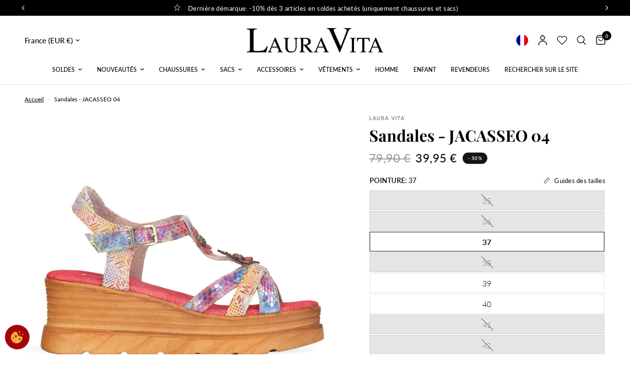

--- FILE ---
content_type: text/html; charset=utf-8
request_url: https://lauravita.com/products/jacasseo-04
body_size: 117866
content:
<!doctype html><html class="no-js" lang="fr" dir="ltr">
<head>
	<meta charset="utf-8">
	<meta http-equiv="X-UA-Compatible" content="IE=edge,chrome=1">
	<meta name="viewport" content="width=device-width, initial-scale=1, maximum-scale=5, viewport-fit=cover">
	<meta name="theme-color" content="#ffffff">
	<link rel="canonical" href="https://lauravita.com/products/jacasseo-04">
	<link rel="preconnect" href="https://cdn.shopify.com" crossorigin="">
	<link rel="preload" as="style" href="//lauravita.com/cdn/shop/t/53/assets/app.css?v=50994257369778019851724855304">
<link rel="preload" as="style" href="//lauravita.com/cdn/shop/t/53/assets/product.css?v=175248094374671434151724855304">
<link rel="preload" as="image" href="//lauravita.com/cdn/shop/files/JACASSEO04_ROUGE_PROFIL.jpg?v=1752062681&width=375" imagesrcset="//lauravita.com/cdn/shop/files/JACASSEO04_ROUGE_PROFIL.jpg?v=1752062681&width=375 375w,//lauravita.com/cdn/shop/files/JACASSEO04_ROUGE_PROFIL.jpg?v=1752062681&width=640 640w,//lauravita.com/cdn/shop/files/JACASSEO04_ROUGE_PROFIL.jpg?v=1752062681&width=960 960w" imagesizes="auto">




<link href="//lauravita.com/cdn/shop/t/53/assets/animations.min.js?v=125778792411641688251724855304" as="script" rel="preload">

<link href="//lauravita.com/cdn/shop/t/53/assets/header.js?v=53973329853117484881724855304" as="script" rel="preload">
<link href="//lauravita.com/cdn/shop/t/53/assets/vendor.min.js?v=24387807840910288901724855304" as="script" rel="preload">
<link href="//lauravita.com/cdn/shop/t/53/assets/app.js?v=28384534787120682601724855304" as="script" rel="preload">
<link href="//lauravita.com/cdn/shop/t/53/assets/slideshow.js?v=3694593534833641341724855304" as="script" rel="preload">

<script>
window.lazySizesConfig = window.lazySizesConfig || {};
window.lazySizesConfig.expand = 250;
window.lazySizesConfig.loadMode = 1;
window.lazySizesConfig.loadHidden = false;
</script>


	<link rel="icon" type="image/png" href="//lauravita.com/cdn/shop/files/favicon-lauravita.png?crop=center&height=32&v=1728293486&width=32">

	<title>Laura Vita - Sandales - JACASSEO 04 | Sandales</title>

	
	<meta name="description" content="Laura Vita JACASSEO04 Dessus: CuirDoublure: CuirSemelle intérieure: MicrofibreSemelle extérieure: GommeHauteur du talon: 7 cmHauteur de la plateforme: 1 cmSystème de fermeture: velcro">
	
<link rel="preconnect" href="https://fonts.shopifycdn.com" crossorigin="">

<meta property="og:site_name" content="Laura Vita">
<meta property="og:url" content="https://lauravita.com/products/jacasseo-04">
<meta property="og:title" content="Laura Vita - Sandales - JACASSEO 04 | Sandales">
<meta property="og:type" content="product">
<meta property="og:description" content="Laura Vita JACASSEO04 Dessus: CuirDoublure: CuirSemelle intérieure: MicrofibreSemelle extérieure: GommeHauteur du talon: 7 cmHauteur de la plateforme: 1 cmSystème de fermeture: velcro"><meta property="og:image" content="http://lauravita.com/cdn/shop/files/JACASSEO04_ROUGE_PROFIL.jpg?v=1752062681">
  <meta property="og:image:secure_url" content="https://lauravita.com/cdn/shop/files/JACASSEO04_ROUGE_PROFIL.jpg?v=1752062681">
  <meta property="og:image:width" content="2000">
  <meta property="og:image:height" content="2000"><meta property="og:price:amount" content="39,95">
  <meta property="og:price:currency" content="EUR"><meta name="twitter:card" content="summary_large_image">
<meta name="twitter:title" content="Laura Vita - Sandales - JACASSEO 04 | Sandales">
<meta name="twitter:description" content="Laura Vita JACASSEO04 Dessus: CuirDoublure: CuirSemelle intérieure: MicrofibreSemelle extérieure: GommeHauteur du talon: 7 cmHauteur de la plateforme: 1 cmSystème de fermeture: velcro">


	<link href="//lauravita.com/cdn/shop/t/53/assets/app.css?v=50994257369778019851724855304" rel="stylesheet" type="text/css" media="all">
    <link href="//lauravita.com/cdn/shop/t/53/assets/custom.css?v=113820402303787149321734443121" rel="stylesheet" type="text/css" media="all">

    








    <!--Start Weglot Script-->
<script type="application/json" id="weglot-data">{"allLanguageUrls":{"fr":"https://lauravita.com/products/jacasseo-04","en":"https://lauravita.com/en/products/jacasseo-04","nl":"https://lauravita.com/nl/products/jacasseo-04","de":"https://lauravita.com/de/products/jacasseo-04","es":"https://lauravita.com/es/products/jacasseo-04","it":"https://lauravita.com/it/products/jacasseo-04","pl":"https://lauravita.com/pl/products/jacasseo-04"},"originalCanonicalUrl":"https://lauravita.com/products/jacasseo-04","originalPath":"/products/jacasseo-04","settings":{"auto_switch":false,"auto_switch_fallback":null,"category":11,"custom_settings":{"button_style":{"with_name":true,"full_name":true,"is_dropdown":true,"with_flags":true,"custom_css":"","flag_type":"circle"},"switchers":[{"style":{"with_name":true,"full_name":true,"is_dropdown":true,"with_flags":true,"custom_css":"","flag_type":"rectangle_mat"},"opts":{"close_outside_click":true},"location":{"target":".site-header-main-actions","sibling":".site-header-search-button"}},{"style":{"with_name":true,"full_name":true,"is_dropdown":true,"with_flags":false,"custom_css":"","flag_type":"shiny"},"location":{"target":".site-header-actions","sibling":null}}],"translate_images":true,"translate_search":true,"loading_bar":true,"hide_switcher":false,"wait_transition":true,"localeRules":[{"originalFormat":"CODE-([a-zA-Z]{2})","translatedFormat":"CODE-([a-zA-Z]{2})","position":0}],"definitions":{}},"deleted_at":null,"dynamics":[{"value":".storerocket-result-content"},{"value":".storerocket-widget"},{"value":".chat-ui interstitial-view"},{"value":".interstitial-view__welcome"},{"value":".composer-bar-wrapper composer-bar-interstitialView composer-bar-media-disabled"},{"value":".rebuy-widget-content"},{"value":".primary-title"},{"value":".store-info"},{"value":".cookie_settings_description"},{"value":".frame-content"},{"value":"#smile-ui-container"},{"value":".launcher-text"},{"value":".cc-compliance cc-highlight"},{"value":".cc-btn cc-allow"},{"value":".cookieconsent-wrapper"},{"value":".cc-settings-dialog default"},{"value":"#smile-ui-lite-container"},{"value":".smile-ui-lite-launcher-frame-container"},{"value":".main_information"},{"value":"#smile-ui-lite-launcher-frame-container"},{"value":"#smile-lite-launcher-frame"},{"value":"#storerocket-widget"},{"value":".storerocket-search-form"},{"value":".storerocket-result-list"},{"value":".storerocket-popup-text"},{"value":".storerocket-map-show-all-locations-button is-visible"},{"value":"#SmileUIPanelContainer"},{"value":".header-secondary heading text-truncate"},{"value":".heading mb-5 pt-2"},{"value":".card-description text-prewrap"},{"value":".join-program-card text-center"},{"value":".panel-card-container join-program-card-container"},{"value":".home-view-container"},{"value":".panel-card-container points-explainer-card-container"},{"value":".panel-card-container referrals-explainer-card-container"},{"value":".jdgm-carousel-title"},{"value":".complementary-products--heading"},{"value":".loading-overlay"},{"value":".product-card-quickview.text-button"},{"value":".section-header--content"},{"value":".section-header.section-header-left--false"},{"value":".slp_a1e93a"},{"value":".slp_5f0014"},{"value":"product-card-quickview.product-card-quickview--button"},{"value":".collection-banner--breadcrumbs"},{"value":".collection-banner--subcollections"},{"value":".text-button"},{"value":".breadcrumbs"},{"value":".product__tax caption"},{"value":".cart-drawer--recommendations--heading"},{"value":".button full checkout-button"},{"value":".atc--product"},{"value":"#Cart-Drawer"},{"value":"#Product-Drawer"},{"value":".wcBsiNotifyText"},{"value":".th_wl_text"},{"value":"#th_wishlist_page_id"}],"excluded_blocks":[{"value":".product-sku","description":null},{"value":".data-product-sku","description":null},{"value":".productitem--title","description":null},{"value":".product-title","description":null}],"excluded_paths":[],"external_enabled":false,"host":"lauravita.com","is_dns_set":true,"is_https":true,"language_from":"fr","language_from_custom_flag":null,"language_from_custom_name":null,"languages":[{"connect_host_destination":null,"custom_code":null,"custom_flag":null,"custom_local_name":null,"custom_name":null,"enabled":true,"language_to":"en"},{"connect_host_destination":null,"custom_code":null,"custom_flag":null,"custom_local_name":null,"custom_name":null,"enabled":true,"language_to":"nl"},{"connect_host_destination":null,"custom_code":null,"custom_flag":null,"custom_local_name":null,"custom_name":null,"enabled":true,"language_to":"de"},{"connect_host_destination":null,"custom_code":null,"custom_flag":null,"custom_local_name":null,"custom_name":null,"enabled":true,"language_to":"es"},{"connect_host_destination":null,"custom_code":null,"custom_flag":null,"custom_local_name":null,"custom_name":null,"enabled":true,"language_to":"it"},{"connect_host_destination":null,"custom_code":null,"custom_flag":null,"custom_local_name":null,"custom_name":null,"enabled":true,"language_to":"pl"}],"media_enabled":true,"page_views_enabled":true,"technology_id":2,"technology_name":"Shopify","translation_engine":3,"url_type":"SUBDIRECTORY","versions":{"translation":1769790214}}}</script>
<script src="//cdn.weglot.com/weglot.min.js"></script>
<script id="has-script-tags">Weglot.initialize({ api_key:"wg_ab265d1e1d889bbf50352427e5c9f1162",   
  switchers: [{
    button_style: {
      full_name: false,
      with_name: false,
      is_dropdown: true,
      with_flags: true,
      flag_type: "circle"
    },
    location: {
      target: ".weglot-target",
      sibling: null
    }
  }]
});
</script>
<!--End Weglot Script-->
    
<!-- Font icon for header icons -->
<link rel="preload" href="https://wishlisthero-assets.revampco.com/safe-icons/css/wishlisthero-icons.css" as="style">
  <link rel="stylesheet" href="https://wishlisthero-assets.revampco.com/safe-icons/css/wishlisthero-icons.css" media="print" onload="this.media='all'">
  <noscript><link rel="stylesheet" href="https://wishlisthero-assets.revampco.com/safe-icons/css/wishlisthero-icons.css"></noscript>
<!-- Style for floating buttons and others -->
<style type="text/css">
    .wishlisthero-floating {
        position: absolute;
          right:5px;
        top: 5px;
        z-index: 23;
        border-radius: 100%;
    }

    .wishlisthero-floating:hover {
        background-color: rgba(0, 0, 0, 0.05);
    }

    .wishlisthero-floating button {
        font-size: 20px !important;
        width: 40px !important;
        padding: 0.125em 0 0 !important;
    }
.MuiTypography-body2 ,.MuiTypography-body1 ,.MuiTypography-caption ,.MuiTypography-button ,.MuiTypography-h1 ,.MuiTypography-h2 ,.MuiTypography-h3 ,.MuiTypography-h4 ,.MuiTypography-h5 ,.MuiTypography-h6 ,.MuiTypography-subtitle1 ,.MuiTypography-subtitle2 ,.MuiTypography-overline , MuiButton-root,  .MuiCardHeader-title a{
     font-family: inherit !important; /*Roboto, Helvetica, Arial, sans-serif;*/
}
.MuiTypography-h1 , .MuiTypography-h2 , .MuiTypography-h3 , .MuiTypography-h4 , .MuiTypography-h5 , .MuiTypography-h6 ,  .MuiCardHeader-title a{
     font-family: ,  !important;
     font-family: ,  !important;
     font-family: ,  !important;
     font-family: ,  !important;
}

    /****************************************************************************************/
    /* For some theme shared view need some spacing */
    /*
    #wishlist-hero-shared-list-view {
  margin-top: 15px;
  margin-bottom: 15px;
}
#wishlist-hero-shared-list-view h1 {
  padding-left: 5px;
}

#wishlisthero-product-page-button-container {
  padding-top: 15px;
}
*/
    /****************************************************************************************/
    /* #wishlisthero-product-page-button-container button {
  padding-left: 1px !important;
} */
    /****************************************************************************************/
    /* Customize the indicator when wishlist has items AND the normal indicator not working */
/*     span.wishlist-hero-items-count {

  top: 0px;
  right: -6px;



}

@media screen and (max-width: 749px){
.wishlisthero-product-page-button-container{
width:100%
}
.wishlisthero-product-page-button-container button{
 margin-left:auto !important; margin-right: auto !important;
}
}
@media screen and (max-width: 749px) {
span.wishlist-hero-items-count {
top: 10px;
right: 3px;
}
}*/
</style>
<script>window.wishlisthero_cartDotClasses=['site-header__cart-count', 'is-visible'];</script>
 <script type="text/javascript">try{
   window.WishListHero_setting = {"ButtonColor":"rgba(0, 0, 0, 1)","IconColor":"rgba(255, 255, 255, 1)","IconType":"Heart","ButtonTextBeforeAdding":"Ajouter à mes favoris","ButtonTextAfterAdding":"Ajouté à mes favoris","AnimationAfterAddition":"None","ButtonTextAddToCart":"Ajouter au panier","ButtonTextOutOfStock":"En rupture de stock","ButtonTextAddAllToCart":"Tout ajouter au panier","ButtonTextRemoveAllToCart":"Tout supprimer du panier","AddedProductNotificationText":"Produit ajouté à mes favoris","AddedProductToCartNotificationText":"Produit ajouté au panier","ViewCartLinkText":"Voir le panier","SharePopup_TitleText":"Partager ma liste de souhaits","SharePopup_shareBtnText":"Partager","SharePopup_shareHederText":"Partager sur les réseaux sociaux","SharePopup_shareCopyText":"Ou copiez le lien de la liste de souhaits pour le partager","SharePopup_shareCancelBtnText":"annuler","SharePopup_shareCopyBtnText":"copier","SharePopup_shareCopiedText":"copié","SendEMailPopup_BtnText":"Partager par email","SendEMailPopup_FromText":"Votre nom","SendEMailPopup_ToText":"Adresse email du destinataire","SendEMailPopup_BodyText":"Votre message","SendEMailPopup_SendBtnText":"envoyer","SendEMailPopup_SendNotificationText":"E-mail envoyé avec succès","SendEMailPopup_TitleText":"Envoyer ma liste de souhaits par e-mail","AddProductMessageText":"Êtes-vous sûr de vouloir ajouter tous les articles au panier ?","RemoveProductMessageText":"Êtes-vous sûr de vouloir supprimer cet article de votre liste de souhaits ?","RemoveAllProductMessageText":"Êtes-vous sûr de vouloir supprimer tous les articles de votre liste de souhaits ?","RemovedProductNotificationText":"Produit supprimé de la liste de souhaits avec succès","AddAllOutOfStockProductNotificationText":"Il semble y avoir eu un problème lors de l'ajout d'articles au panier, veuillez réessayer plus tard","RemovePopupOkText":"ok","RemovePopup_HeaderText":"En êtes-vous sûr(e)?","ViewWishlistText":"Voir mes favoris","EmptyWishlistText":"Il n'y a pas d'articles dans vos favoris","BuyNowButtonText":"Acheter maintenant","BuyNowButtonColor":"rgb(144, 86, 162)","BuyNowTextButtonColor":"rgb(255, 255, 255)","Wishlist_Title":"Mes favoris","WishlistHeaderTitleAlignment":"Center","WishlistProductImageSize":"Normal","PriceColor":"rgba(0, 0, 0, 1)","HeaderFontSize":"34","PriceFontSize":"18","ProductNameFontSize":"16","LaunchPointType":"header_menu","DisplayWishlistAs":"seprate_page","DisplayButtonAs":"text_with_icon","PopupSize":"md","HideAddToCartButton":false,"NoRedirectAfterAddToCart":false,"DisableGuestCustomer":true,"LoginPopupContent":"Veuillez vous connecter pour enregistrer votre liste de souhaits sur tous les appareils.","LoginPopupLoginBtnText":"Connexion","LoginPopupContentFontSize":"20","NotificationPopupPosition":"center","WishlistButtonTextColor":"rgba(255, 255, 255, 1)","EnableRemoveFromWishlistAfterAddButtonText":"Retirer de mes favoris","_id":"64400df3d2185e63adc7e0d6","EnableCollection":false,"EnableShare":true,"RemovePowerBy":true,"EnableFBPixel":false,"DisapleApp":true,"FloatPointPossition":"bottom_left","HeartStateToggle":true,"HeaderMenuItemsIndicator":true,"EnableRemoveFromWishlistAfterAdd":true,"CollectionViewAddedToWishlistIconBackgroundColor":"rgba(255, 255, 255, 0)","CollectionViewAddedToWishlistIconColor":"rgba(0, 0, 0, 1)","CollectionViewIconBackgroundColor":"rgba(255, 255, 255, 0)","CollectionViewIconColor":"rgba(0, 0, 0, 1)","EnableKlaviyoOnsiteTracking":true,"Shop":"laura-vita.myshopify.com","shop":"laura-vita.myshopify.com","Status":"Active","Plan":"GOLD_PLUS"};  
  }catch(e){ console.error('Error loading config',e); } </script>
	<style data-shopify="">
	@font-face {
  font-family: Lato;
  font-weight: 400;
  font-style: normal;
  font-display: swap;
  src: url("//lauravita.com/cdn/fonts/lato/lato_n4.c3b93d431f0091c8be23185e15c9d1fee1e971c5.woff2") format("woff2"),
       url("//lauravita.com/cdn/fonts/lato/lato_n4.d5c00c781efb195594fd2fd4ad04f7882949e327.woff") format("woff");
}

@font-face {
  font-family: Lato;
  font-weight: 300;
  font-style: normal;
  font-display: swap;
  src: url("//lauravita.com/cdn/fonts/lato/lato_n3.a7080ececf6191f1dd5b0cb021691ca9b855c876.woff2") format("woff2"),
       url("//lauravita.com/cdn/fonts/lato/lato_n3.61e34b2ff7341f66543eb08e8c47eef9e1cde558.woff") format("woff");
}

@font-face {
  font-family: Lato;
  font-weight: 500;
  font-style: normal;
  font-display: swap;
  src: url("//lauravita.com/cdn/fonts/lato/lato_n5.b2fec044fbe05725e71d90882e5f3b21dae2efbd.woff2") format("woff2"),
       url("//lauravita.com/cdn/fonts/lato/lato_n5.f25a9a5c73ff9372e69074488f99e8ac702b5447.woff") format("woff");
}

@font-face {
  font-family: Lato;
  font-weight: 600;
  font-style: normal;
  font-display: swap;
  src: url("//lauravita.com/cdn/fonts/lato/lato_n6.38d0e3b23b74a60f769c51d1df73fac96c580d59.woff2") format("woff2"),
       url("//lauravita.com/cdn/fonts/lato/lato_n6.3365366161bdcc36a3f97cfbb23954d8c4bf4079.woff") format("woff");
}

@font-face {
  font-family: Lato;
  font-weight: 400;
  font-style: italic;
  font-display: swap;
  src: url("//lauravita.com/cdn/fonts/lato/lato_i4.09c847adc47c2fefc3368f2e241a3712168bc4b6.woff2") format("woff2"),
       url("//lauravita.com/cdn/fonts/lato/lato_i4.3c7d9eb6c1b0a2bf62d892c3ee4582b016d0f30c.woff") format("woff");
}

@font-face {
  font-family: Lato;
  font-weight: 600;
  font-style: italic;
  font-display: swap;
  src: url("//lauravita.com/cdn/fonts/lato/lato_i6.ab357ee5069e0603c2899b31e2b8ae84c4a42a48.woff2") format("woff2"),
       url("//lauravita.com/cdn/fonts/lato/lato_i6.3164fed79d7d987c1390528781c7c2f59ac7a746.woff") format("woff");
}


		@font-face {
  font-family: "Playfair Display";
  font-weight: 700;
  font-style: normal;
  font-display: swap;
  src: url("//lauravita.com/cdn/fonts/playfair_display/playfairdisplay_n7.592b3435e0fff3f50b26d410c73ae7ec893f6910.woff2") format("woff2"),
       url("//lauravita.com/cdn/fonts/playfair_display/playfairdisplay_n7.998b1417dec711058cce2abb61a0b8c59066498f.woff") format("woff");
}

@font-face {
  font-family: "Playfair Display";
  font-weight: 400;
  font-style: normal;
  font-display: swap;
  src: url("//lauravita.com/cdn/fonts/playfair_display/playfairdisplay_n4.9980f3e16959dc89137cc1369bfc3ae98af1deb9.woff2") format("woff2"),
       url("//lauravita.com/cdn/fonts/playfair_display/playfairdisplay_n4.c562b7c8e5637886a811d2a017f9e023166064ee.woff") format("woff");
}

h1,h2,h3,h4,h5,h6,
	.h1,.h2,.h3,.h4,.h5,.h6,
	.logolink.text-logo,
	.heading-font,
	.h1-xlarge,
	.h1-large,
	.customer-addresses .my-address .address-index {
		font-style: normal;
		font-weight: 700;
		font-family: "Playfair Display", serif;
	}
	body,
	.body-font/*,
	.thb-product-detail .product-title*/ {
		font-style: normal;
		font-weight: 400;
		font-family: Lato, sans-serif;
	}
	:root {
		--font-body-scale: 1.0;
		--font-body-line-height-scale: 1.0;
		--font-body-letter-spacing: 0.0em;
		--font-body-light-weight: 300;
        --font-body-medium-weight: 500;
        --font-body-bold-weight: 600;
		--font-announcement-scale: 1.0;
		--font-heading-scale: 1.0;
		--font-heading-line-height-scale: 1.0;
		--font-heading-letter-spacing: 0.0em;
		--font-navigation-scale: 1.0;
		--font-product-title-scale: 1.0;
		--font-product-title-line-height-scale: 1.0;
		--button-letter-spacing: 0.02em;

		--bg-body: #ffffff;
		--bg-body-rgb: 255,255,255;
		--bg-body-darken: #f7f7f7;
		--payment-terms-background-color: #ffffff;
		--color-body: #000000;
		--color-body-rgb: 0,0,0;
		--color-accent: #000000;
		--color-accent-rgb: 0,0,0;
		--color-border: #b17967;
		--color-form-border: #b17967;
		--color-overlay-rgb: 0,0,0;--color-announcement-bar-text: #ffffff;--color-announcement-bar-bg: #000000;--color-header-bg: #ffffff;
			--color-header-bg-rgb: 255,255,255;--color-header-text: #000000;
			--color-header-text-rgb: 0,0,0;--color-header-links: #000000;--color-header-links-hover: #000000;--color-header-icons: #000000;--color-header-border: #E2E2E2;--solid-button-background: #000000;--solid-button-label: #ffffff;--outline-button-label: #000000;--color-price: #000000;--color-star: #FD9A52;--color-dots: #000000;--color-inventory-instock: #279A4B;--color-inventory-lowstock: #FB9E5B;--section-spacing-mobile: 50px;
		--section-spacing-desktop: 70px;--button-border-radius: 0px;--color-badge-text: #ffffff;--color-badge-sold-out: #939393;--color-badge-sale: #151515;



--color-badge-preorder: #666666;--badge-corner-radius: 13px;--color-footer-text: #FFFFFF;
			--color-footer-text-rgb: 255,255,255;--color-footer-link: #FFFFFF;--color-footer-link-hover: #FFFFFF;--color-footer-border: #ffffff;
			--color-footer-border-rgb: 255,255,255;--color-footer-bg: #a5030c;}
</style>


	<script>
		window.theme = window.theme || {};
		theme = {
			settings: {
				money_with_currency_format:"{{amount_with_comma_separator}} €",
				cart_drawer:true,
				product_id: 6555610546349,
			},
			routes: {
				root_url: '/',
				cart_url: '/cart',
				cart_add_url: '/cart/add',
				search_url: '/search',
				cart_change_url: '/cart/change',
				cart_update_url: '/cart/update',
				predictive_search_url: '/search/suggest',
			},
			variantStrings: {
        addToCart: `Ajouter au panier`,
        soldOut: `Épuisé`,
        unavailable: `Non disponible`,
        preOrder: `Pre-commander`,
      },
			strings: {
				requiresTerms: `Vous devez accepter les conditions générales de vente pour valider`,
				shippingEstimatorNoResults: `Désolé, nous ne livrons pas à votre destination.`,
				shippingEstimatorOneResult: `Il y a un frais d&#39;envoi pour votre adresse:`,
				shippingEstimatorMultipleResults: `Il y a plusieurs frais d&#39;envoi pour votre adresse:`,
				shippingEstimatorError: `Une ou plusieurs erreurs se sont produites lors de la récupération des frais d&#39;envoi:`
			}
		};
	</script>
	<script>window.performance && window.performance.mark && window.performance.mark('shopify.content_for_header.start');</script><meta name="google-site-verification" content="ysz_L61JDVgYxDPSrMn7I0G-zEjs46WVSiRkPGuWLZ4">
<meta name="google-site-verification" content="2XksrehW4J8ayVcy1NbDr6fx6OEwzLcsNzRbZqyoAZs">
<meta id="shopify-digital-wallet" name="shopify-digital-wallet" content="/3088875620/digital_wallets/dialog">
<meta name="shopify-checkout-api-token" content="4b8cd45f8c3094f32e7f8d0bd4b65ea3">
<meta id="in-context-paypal-metadata" data-shop-id="3088875620" data-venmo-supported="false" data-environment="production" data-locale="fr_FR" data-paypal-v4="true" data-currency="EUR">
<link rel="alternate" hreflang="x-default" href="https://lauravita.com/products/jacasseo-04">





































































































































































































































<link rel="alternate" type="application/json+oembed" href="https://lauravita.com/products/jacasseo-04.oembed">
<script async="async" src="/checkouts/internal/preloads.js?locale=fr-FR"></script>
<link rel="preconnect" href="https://shop.app" crossorigin="anonymous">
<script async="async" src="https://shop.app/checkouts/internal/preloads.js?locale=fr-FR&shop_id=3088875620" crossorigin="anonymous"></script>
<script id="apple-pay-shop-capabilities" type="application/json">{"shopId":3088875620,"countryCode":"FR","currencyCode":"EUR","merchantCapabilities":["supports3DS"],"merchantId":"gid:\/\/shopify\/Shop\/3088875620","merchantName":"Laura Vita","requiredBillingContactFields":["postalAddress","email","phone"],"requiredShippingContactFields":["postalAddress","email","phone"],"shippingType":"shipping","supportedNetworks":["visa","masterCard","amex","maestro"],"total":{"type":"pending","label":"Laura Vita","amount":"1.00"},"shopifyPaymentsEnabled":true,"supportsSubscriptions":true}</script>
<script id="shopify-features" type="application/json">{"accessToken":"4b8cd45f8c3094f32e7f8d0bd4b65ea3","betas":["rich-media-storefront-analytics"],"domain":"lauravita.com","predictiveSearch":true,"shopId":3088875620,"locale":"fr"}</script>
<script>var Shopify = Shopify || {};
Shopify.shop = "laura-vita.myshopify.com";
Shopify.locale = "fr";
Shopify.currency = {"active":"EUR","rate":"1.0"};
Shopify.country = "FR";
Shopify.theme = {"name":"LobsTTer - Reformation - 2024 - 01","id":171258151237,"schema_name":"Reformation","schema_version":"5.0.0","theme_store_id":1762,"role":"main"};
Shopify.theme.handle = "null";
Shopify.theme.style = {"id":null,"handle":null};
Shopify.cdnHost = "lauravita.com/cdn";
Shopify.routes = Shopify.routes || {};
Shopify.routes.root = "/";</script>
<script type="module">!function(o){(o.Shopify=o.Shopify||{}).modules=!0}(window);</script>
<script>!function(o){function n(){var o=[];function n(){o.push(Array.prototype.slice.apply(arguments))}return n.q=o,n}var t=o.Shopify=o.Shopify||{};t.loadFeatures=n(),t.autoloadFeatures=n()}(window);</script>
<script>
  window.ShopifyPay = window.ShopifyPay || {};
  window.ShopifyPay.apiHost = "shop.app\/pay";
  window.ShopifyPay.redirectState = null;
</script>
<script id="shop-js-analytics" type="application/json">{"pageType":"product"}</script>
<script defer="defer" async="" type="module" src="//lauravita.com/cdn/shopifycloud/shop-js/modules/v2/client.init-shop-cart-sync_Lpn8ZOi5.fr.esm.js"></script>
<script defer="defer" async="" type="module" src="//lauravita.com/cdn/shopifycloud/shop-js/modules/v2/chunk.common_X4Hu3kma.esm.js"></script>
<script defer="defer" async="" type="module" src="//lauravita.com/cdn/shopifycloud/shop-js/modules/v2/chunk.modal_BV0V5IrV.esm.js"></script>
<script type="module">
  await import("//lauravita.com/cdn/shopifycloud/shop-js/modules/v2/client.init-shop-cart-sync_Lpn8ZOi5.fr.esm.js");
await import("//lauravita.com/cdn/shopifycloud/shop-js/modules/v2/chunk.common_X4Hu3kma.esm.js");
await import("//lauravita.com/cdn/shopifycloud/shop-js/modules/v2/chunk.modal_BV0V5IrV.esm.js");

  window.Shopify.SignInWithShop?.initShopCartSync?.({"fedCMEnabled":true,"windoidEnabled":true});

</script>
<script>
  window.Shopify = window.Shopify || {};
  if (!window.Shopify.featureAssets) window.Shopify.featureAssets = {};
  window.Shopify.featureAssets['shop-js'] = {"shop-cart-sync":["modules/v2/client.shop-cart-sync_hBo3gat_.fr.esm.js","modules/v2/chunk.common_X4Hu3kma.esm.js","modules/v2/chunk.modal_BV0V5IrV.esm.js"],"init-fed-cm":["modules/v2/client.init-fed-cm_BoVeauXL.fr.esm.js","modules/v2/chunk.common_X4Hu3kma.esm.js","modules/v2/chunk.modal_BV0V5IrV.esm.js"],"init-shop-email-lookup-coordinator":["modules/v2/client.init-shop-email-lookup-coordinator_CX4-Y-CZ.fr.esm.js","modules/v2/chunk.common_X4Hu3kma.esm.js","modules/v2/chunk.modal_BV0V5IrV.esm.js"],"init-windoid":["modules/v2/client.init-windoid_iuUmw7cp.fr.esm.js","modules/v2/chunk.common_X4Hu3kma.esm.js","modules/v2/chunk.modal_BV0V5IrV.esm.js"],"shop-button":["modules/v2/client.shop-button_DumFxEIo.fr.esm.js","modules/v2/chunk.common_X4Hu3kma.esm.js","modules/v2/chunk.modal_BV0V5IrV.esm.js"],"shop-cash-offers":["modules/v2/client.shop-cash-offers_BPdnZcGX.fr.esm.js","modules/v2/chunk.common_X4Hu3kma.esm.js","modules/v2/chunk.modal_BV0V5IrV.esm.js"],"shop-toast-manager":["modules/v2/client.shop-toast-manager_sjv6XvZD.fr.esm.js","modules/v2/chunk.common_X4Hu3kma.esm.js","modules/v2/chunk.modal_BV0V5IrV.esm.js"],"init-shop-cart-sync":["modules/v2/client.init-shop-cart-sync_Lpn8ZOi5.fr.esm.js","modules/v2/chunk.common_X4Hu3kma.esm.js","modules/v2/chunk.modal_BV0V5IrV.esm.js"],"init-customer-accounts-sign-up":["modules/v2/client.init-customer-accounts-sign-up_DQVKlaja.fr.esm.js","modules/v2/client.shop-login-button_DkHUpD44.fr.esm.js","modules/v2/chunk.common_X4Hu3kma.esm.js","modules/v2/chunk.modal_BV0V5IrV.esm.js"],"pay-button":["modules/v2/client.pay-button_DN6Ek-nh.fr.esm.js","modules/v2/chunk.common_X4Hu3kma.esm.js","modules/v2/chunk.modal_BV0V5IrV.esm.js"],"init-customer-accounts":["modules/v2/client.init-customer-accounts_BQOJrVdv.fr.esm.js","modules/v2/client.shop-login-button_DkHUpD44.fr.esm.js","modules/v2/chunk.common_X4Hu3kma.esm.js","modules/v2/chunk.modal_BV0V5IrV.esm.js"],"avatar":["modules/v2/client.avatar_BTnouDA3.fr.esm.js"],"init-shop-for-new-customer-accounts":["modules/v2/client.init-shop-for-new-customer-accounts_DW7xpOCZ.fr.esm.js","modules/v2/client.shop-login-button_DkHUpD44.fr.esm.js","modules/v2/chunk.common_X4Hu3kma.esm.js","modules/v2/chunk.modal_BV0V5IrV.esm.js"],"shop-follow-button":["modules/v2/client.shop-follow-button_CXr7UFuQ.fr.esm.js","modules/v2/chunk.common_X4Hu3kma.esm.js","modules/v2/chunk.modal_BV0V5IrV.esm.js"],"checkout-modal":["modules/v2/client.checkout-modal_CXg0VCPn.fr.esm.js","modules/v2/chunk.common_X4Hu3kma.esm.js","modules/v2/chunk.modal_BV0V5IrV.esm.js"],"shop-login-button":["modules/v2/client.shop-login-button_DkHUpD44.fr.esm.js","modules/v2/chunk.common_X4Hu3kma.esm.js","modules/v2/chunk.modal_BV0V5IrV.esm.js"],"lead-capture":["modules/v2/client.lead-capture_C9SxlK5K.fr.esm.js","modules/v2/chunk.common_X4Hu3kma.esm.js","modules/v2/chunk.modal_BV0V5IrV.esm.js"],"shop-login":["modules/v2/client.shop-login_DQBEMTrD.fr.esm.js","modules/v2/chunk.common_X4Hu3kma.esm.js","modules/v2/chunk.modal_BV0V5IrV.esm.js"],"payment-terms":["modules/v2/client.payment-terms_CokxZuo0.fr.esm.js","modules/v2/chunk.common_X4Hu3kma.esm.js","modules/v2/chunk.modal_BV0V5IrV.esm.js"]};
</script>
<script>(function() {
  var isLoaded = false;
  function asyncLoad() {
    if (isLoaded) return;
    isLoaded = true;
    var urls = ["https:\/\/cdn.weglot.com\/weglot_script_tag.js?shop=laura-vita.myshopify.com","https:\/\/webhooks.sonshaw.com\/js\/disable_click_image.min.js?shop=laura-vita.myshopify.com","https:\/\/hidepaypal2-static.inscoder.com\/st-hidepaypal-cart-on.min.js?shop=laura-vita.myshopify.com","https:\/\/hidepaypal2-static.inscoder.com\/st-hidepaypal-product-on.min.js?shop=laura-vita.myshopify.com","https:\/\/hidepaypal2-static.inscoder.com\/st-hidepaypal-checkout-off.min.js?shop=laura-vita.myshopify.com","https:\/\/servicepoints.sendcloud.sc\/shops\/shopify\/embed\/281a9e88-0687-48c6-89ea-ff13a2bedee8.js?shop=laura-vita.myshopify.com","https:\/\/panel.sendcloud.sc\/shops\/shopify\/embed\/ab5797ae-4e7e-47ca-b9ca-357a84c152b3.js?shop=laura-vita.myshopify.com","https:\/\/wishlisthero-assets.revampco.com\/store-front\/bundle2.js?shop=laura-vita.myshopify.com","https:\/\/ecommplugins-scripts.trustpilot.com\/v2.1\/js\/header.min.js?settings=eyJrZXkiOiJrNFpiNkdJQkIwTjg2d1puIn0=\u0026v=2.5\u0026shop=laura-vita.myshopify.com","https:\/\/ecommplugins-trustboxsettings.trustpilot.com\/laura-vita.myshopify.com.js?settings=1711634204735\u0026shop=laura-vita.myshopify.com","https:\/\/wishlisthero-assets.revampco.com\/store-front\/bundle2.js?shop=laura-vita.myshopify.com","https:\/\/wishlisthero-assets.revampco.com\/store-front\/bundle2.js?shop=laura-vita.myshopify.com","https:\/\/ouiteo-assets-legacy.s3.us-east-2.amazonaws.com\/static\/cdn_assets\/ingest_pl_script.js?v=1\u0026shop=laura-vita.myshopify.com\u0026shop=laura-vita.myshopify.com"];
    for (var i = 0; i < urls.length; i++) {
      var s = document.createElement('script');
      s.type = 'text/javascript';
      s.async = true;
      s.src = urls[i];
      var x = document.getElementsByTagName('script')[0];
      x.parentNode.insertBefore(s, x);
    }
  };
  if(window.attachEvent) {
    window.attachEvent('onload', asyncLoad);
  } else {
    window.addEventListener('load', asyncLoad, false);
  }
})();</script>
<script id="__st">var __st={"a":3088875620,"offset":3600,"reqid":"b1f3134a-a5c9-421c-b5e9-d435b5269463-1769884551","pageurl":"lauravita.com\/products\/jacasseo-04","u":"90be0c9815aa","p":"product","rtyp":"product","rid":6555610546349};</script>
<script>window.ShopifyPaypalV4VisibilityTracking = true;</script>
<script id="captcha-bootstrap">!function(){'use strict';const t='contact',e='account',n='new_comment',o=[[t,t],['blogs',n],['comments',n],[t,'customer']],c=[[e,'customer_login'],[e,'guest_login'],[e,'recover_customer_password'],[e,'create_customer']],r=t=>t.map((([t,e])=>`form[action*='/${t}']:not([data-nocaptcha='true']) input[name='form_type'][value='${e}']`)).join(','),a=t=>()=>t?[...document.querySelectorAll(t)].map((t=>t.form)):[];function s(){const t=[...o],e=r(t);return a(e)}const i='password',u='form_key',d=['recaptcha-v3-token','g-recaptcha-response','h-captcha-response',i],f=()=>{try{return window.sessionStorage}catch{return}},m='__shopify_v',_=t=>t.elements[u];function p(t,e,n=!1){try{const o=window.sessionStorage,c=JSON.parse(o.getItem(e)),{data:r}=function(t){const{data:e,action:n}=t;return t[m]||n?{data:e,action:n}:{data:t,action:n}}(c);for(const[e,n]of Object.entries(r))t.elements[e]&&(t.elements[e].value=n);n&&o.removeItem(e)}catch(o){console.error('form repopulation failed',{error:o})}}const l='form_type',E='cptcha';function T(t){t.dataset[E]=!0}const w=window,h=w.document,L='Shopify',v='ce_forms',y='captcha';let A=!1;((t,e)=>{const n=(g='f06e6c50-85a8-45c8-87d0-21a2b65856fe',I='https://cdn.shopify.com/shopifycloud/storefront-forms-hcaptcha/ce_storefront_forms_captcha_hcaptcha.v1.5.2.iife.js',D={infoText:'Protégé par hCaptcha',privacyText:'Confidentialité',termsText:'Conditions'},(t,e,n)=>{const o=w[L][v],c=o.bindForm;if(c)return c(t,g,e,D).then(n);var r;o.q.push([[t,g,e,D],n]),r=I,A||(h.body.append(Object.assign(h.createElement('script'),{id:'captcha-provider',async:!0,src:r})),A=!0)});var g,I,D;w[L]=w[L]||{},w[L][v]=w[L][v]||{},w[L][v].q=[],w[L][y]=w[L][y]||{},w[L][y].protect=function(t,e){n(t,void 0,e),T(t)},Object.freeze(w[L][y]),function(t,e,n,w,h,L){const[v,y,A,g]=function(t,e,n){const i=e?o:[],u=t?c:[],d=[...i,...u],f=r(d),m=r(i),_=r(d.filter((([t,e])=>n.includes(e))));return[a(f),a(m),a(_),s()]}(w,h,L),I=t=>{const e=t.target;return e instanceof HTMLFormElement?e:e&&e.form},D=t=>v().includes(t);t.addEventListener('submit',(t=>{const e=I(t);if(!e)return;const n=D(e)&&!e.dataset.hcaptchaBound&&!e.dataset.recaptchaBound,o=_(e),c=g().includes(e)&&(!o||!o.value);(n||c)&&t.preventDefault(),c&&!n&&(function(t){try{if(!f())return;!function(t){const e=f();if(!e)return;const n=_(t);if(!n)return;const o=n.value;o&&e.removeItem(o)}(t);const e=Array.from(Array(32),(()=>Math.random().toString(36)[2])).join('');!function(t,e){_(t)||t.append(Object.assign(document.createElement('input'),{type:'hidden',name:u})),t.elements[u].value=e}(t,e),function(t,e){const n=f();if(!n)return;const o=[...t.querySelectorAll(`input[type='${i}']`)].map((({name:t})=>t)),c=[...d,...o],r={};for(const[a,s]of new FormData(t).entries())c.includes(a)||(r[a]=s);n.setItem(e,JSON.stringify({[m]:1,action:t.action,data:r}))}(t,e)}catch(e){console.error('failed to persist form',e)}}(e),e.submit())}));const S=(t,e)=>{t&&!t.dataset[E]&&(n(t,e.some((e=>e===t))),T(t))};for(const o of['focusin','change'])t.addEventListener(o,(t=>{const e=I(t);D(e)&&S(e,y())}));const B=e.get('form_key'),M=e.get(l),P=B&&M;t.addEventListener('DOMContentLoaded',(()=>{const t=y();if(P)for(const e of t)e.elements[l].value===M&&p(e,B);[...new Set([...A(),...v().filter((t=>'true'===t.dataset.shopifyCaptcha))])].forEach((e=>S(e,t)))}))}(h,new URLSearchParams(w.location.search),n,t,e,['guest_login'])})(!0,!0)}();</script>
<script integrity="sha256-4kQ18oKyAcykRKYeNunJcIwy7WH5gtpwJnB7kiuLZ1E=" data-source-attribution="shopify.loadfeatures" defer="defer" src="//lauravita.com/cdn/shopifycloud/storefront/assets/storefront/load_feature-a0a9edcb.js" crossorigin="anonymous"></script>
<script crossorigin="anonymous" defer="defer" src="//lauravita.com/cdn/shopifycloud/storefront/assets/shopify_pay/storefront-65b4c6d7.js?v=20250812"></script>
<script data-source-attribution="shopify.dynamic_checkout.dynamic.init">var Shopify=Shopify||{};Shopify.PaymentButton=Shopify.PaymentButton||{isStorefrontPortableWallets:!0,init:function(){window.Shopify.PaymentButton.init=function(){};var t=document.createElement("script");t.src="https://lauravita.com/cdn/shopifycloud/portable-wallets/latest/portable-wallets.fr.js",t.type="module",document.head.appendChild(t)}};
</script>
<script data-source-attribution="shopify.dynamic_checkout.buyer_consent">
  function portableWalletsHideBuyerConsent(e){var t=document.getElementById("shopify-buyer-consent"),n=document.getElementById("shopify-subscription-policy-button");t&&n&&(t.classList.add("hidden"),t.setAttribute("aria-hidden","true"),n.removeEventListener("click",e))}function portableWalletsShowBuyerConsent(e){var t=document.getElementById("shopify-buyer-consent"),n=document.getElementById("shopify-subscription-policy-button");t&&n&&(t.classList.remove("hidden"),t.removeAttribute("aria-hidden"),n.addEventListener("click",e))}window.Shopify?.PaymentButton&&(window.Shopify.PaymentButton.hideBuyerConsent=portableWalletsHideBuyerConsent,window.Shopify.PaymentButton.showBuyerConsent=portableWalletsShowBuyerConsent);
</script>
<script data-source-attribution="shopify.dynamic_checkout.cart.bootstrap">document.addEventListener("DOMContentLoaded",(function(){function t(){return document.querySelector("shopify-accelerated-checkout-cart, shopify-accelerated-checkout")}if(t())Shopify.PaymentButton.init();else{new MutationObserver((function(e,n){t()&&(Shopify.PaymentButton.init(),n.disconnect())})).observe(document.body,{childList:!0,subtree:!0})}}));
</script>
<link id="shopify-accelerated-checkout-styles" rel="stylesheet" media="screen" href="https://lauravita.com/cdn/shopifycloud/portable-wallets/latest/accelerated-checkout-backwards-compat.css" crossorigin="anonymous">
<style id="shopify-accelerated-checkout-cart">
        #shopify-buyer-consent {
  margin-top: 1em;
  display: inline-block;
  width: 100%;
}

#shopify-buyer-consent.hidden {
  display: none;
}

#shopify-subscription-policy-button {
  background: none;
  border: none;
  padding: 0;
  text-decoration: underline;
  font-size: inherit;
  cursor: pointer;
}

#shopify-subscription-policy-button::before {
  box-shadow: none;
}

      </style>

<script>window.performance && window.performance.mark && window.performance.mark('shopify.content_for_header.end');</script> <!-- Header hook for plugins -->

	<script>document.documentElement.className = document.documentElement.className.replace('no-js', 'js');</script>
	

	<meta name="google-site-verification" content="TDT0Gwl_6SEZSwsitoD7BfRBu7uuqUj5jg2m12xqVqE">

	
<!-- BEGIN app block: shopify://apps/weglot-translate-your-store/blocks/weglot/3097482a-fafe-42ff-bc33-ea19e35c4a20 -->





  


<!--Start Weglot Script-->
<script src="https://cdn.weglot.com/weglot.min.js?api_key=" async=""></script>
<!--End Weglot Script-->

<!-- END app block --><!-- BEGIN app block: shopify://apps/c-hub-customer-accounts/blocks/app-embed/0fb3ba0b-4c65-4919-a85a-48bc2d368e9c --><script>(function () { try { localStorage.removeItem('chInitPageLoad'); } catch (error) {}})();</script><!-- END app block --><!-- BEGIN app block: shopify://apps/wishlist-hero/blocks/customize-style-block/a9a5079b-59e8-47cb-b659-ecf1c60b9b72 -->
<script>
  try {
    window.WishListHero_setting_theme_override = {
      
      
      
      
      
      
        HeaderFontSize : "30",
      
      
        ProductNameFontSize : "18",
      
      
        PriceFontSize : "16",
      
      t_o_f: true,
      theme_overriden_flag: true
    };
    if (typeof(window.WishListHero_setting) != "undefined" && window.WishListHero_setting) {
      window.WishListHero_setting = {
        ...window.WishListHero_setting,
        ...window.WishListHero_setting_theme_override
      };
    }
  } catch (e) {
    console.error('Error loading config', e);
  }
</script><!-- END app block --><!-- BEGIN app block: shopify://apps/wishlist-hero/blocks/app-embed/a9a5079b-59e8-47cb-b659-ecf1c60b9b72 -->


  <script type="application/json" id="WH-ProductJson-product-template">
    {"id":6555610546349,"title":"Sandales - JACASSEO 04","handle":"jacasseo-04","description":"\u003cmeta charset=\"utf-8\"\u003e\n\u003ch2\u003eLaura Vita JACASSEO04\u003c\/h2\u003e\n\u003cp\u003eDessus: Cuir\u003cbr\u003eDoublure: Cuir\u003cbr\u003eSemelle intérieure: Microfibre\u003cbr\u003eSemelle extérieure: Gomme\u003cbr\u003eHauteur du talon: 7 cm\u003cbr\u003eHauteur de la plateforme: 1 cm\u003cbr\u003eSystème de fermeture: velcro\u003c\/p\u003e","published_at":"2021-03-12T15:34:26+01:00","created_at":"2021-03-06T00:32:17+01:00","vendor":"Laura Vita","type":"Sandales","tags":["barbie","chaussures","Coloris_BLEU","Coloris_ROUGE","Coloris_TURQUOISE","Coloris_VERT","Coloris_VIOLET","femme","okreupdate","OUTLET","Pointure_37","Pointure_39","Pointure_40","printemps","printemps\/été","Reupdate_Michele","spring","ss2021","summer","Sync","TALON_Haut \u003e 7 cm","été"],"price":3995,"price_min":3995,"price_max":3995,"available":true,"price_varies":false,"compare_at_price":7990,"compare_at_price_min":7990,"compare_at_price_max":7990,"compare_at_price_varies":false,"variants":[{"id":39331696902317,"title":"35 \/ Bleu","option1":"35","option2":"Bleu","option3":null,"sku":"JACASSEO04Bleu35","requires_shipping":true,"taxable":true,"featured_image":{"id":74017963540805,"product_id":6555610546349,"position":11,"created_at":"2025-03-07T17:11:41+01:00","updated_at":"2025-07-09T14:04:42+02:00","alt":null,"width":2000,"height":2000,"src":"\/\/lauravita.com\/cdn\/shop\/files\/JACASSEO04_BLEU_PROFIL.jpg?v=1752062682","variant_ids":[39331696902317,50161544102213,50161544134981,50161544167749,50161544200517,50161544233285,50161544266053,50161544298821]},"available":false,"name":"Sandales - JACASSEO 04 - 35 \/ Bleu","public_title":"35 \/ Bleu","options":["35","Bleu"],"price":3995,"weight":1100,"compare_at_price":7990,"inventory_management":"shopify","barcode":"3664787942778","featured_media":{"alt":null,"id":64637202366789,"position":11,"preview_image":{"aspect_ratio":1.0,"height":2000,"width":2000,"src":"\/\/lauravita.com\/cdn\/shop\/files\/JACASSEO04_BLEU_PROFIL.jpg?v=1752062682"}},"requires_selling_plan":false,"selling_plan_allocations":[],"quantity_rule":{"min":1,"max":null,"increment":1}},{"id":50161544102213,"title":"36 \/ Bleu","option1":"36","option2":"Bleu","option3":null,"sku":"JACASSEO04Bleu36","requires_shipping":true,"taxable":true,"featured_image":{"id":74017963540805,"product_id":6555610546349,"position":11,"created_at":"2025-03-07T17:11:41+01:00","updated_at":"2025-07-09T14:04:42+02:00","alt":null,"width":2000,"height":2000,"src":"\/\/lauravita.com\/cdn\/shop\/files\/JACASSEO04_BLEU_PROFIL.jpg?v=1752062682","variant_ids":[39331696902317,50161544102213,50161544134981,50161544167749,50161544200517,50161544233285,50161544266053,50161544298821]},"available":false,"name":"Sandales - JACASSEO 04 - 36 \/ Bleu","public_title":"36 \/ Bleu","options":["36","Bleu"],"price":3995,"weight":1100,"compare_at_price":7990,"inventory_management":"shopify","barcode":"3664787942785","featured_media":{"alt":null,"id":64637202366789,"position":11,"preview_image":{"aspect_ratio":1.0,"height":2000,"width":2000,"src":"\/\/lauravita.com\/cdn\/shop\/files\/JACASSEO04_BLEU_PROFIL.jpg?v=1752062682"}},"requires_selling_plan":false,"selling_plan_allocations":[],"quantity_rule":{"min":1,"max":null,"increment":1}},{"id":50161544134981,"title":"37 \/ Bleu","option1":"37","option2":"Bleu","option3":null,"sku":"JACASSEO04Bleu37","requires_shipping":true,"taxable":true,"featured_image":{"id":74017963540805,"product_id":6555610546349,"position":11,"created_at":"2025-03-07T17:11:41+01:00","updated_at":"2025-07-09T14:04:42+02:00","alt":null,"width":2000,"height":2000,"src":"\/\/lauravita.com\/cdn\/shop\/files\/JACASSEO04_BLEU_PROFIL.jpg?v=1752062682","variant_ids":[39331696902317,50161544102213,50161544134981,50161544167749,50161544200517,50161544233285,50161544266053,50161544298821]},"available":false,"name":"Sandales - JACASSEO 04 - 37 \/ Bleu","public_title":"37 \/ Bleu","options":["37","Bleu"],"price":3995,"weight":1100,"compare_at_price":7990,"inventory_management":"shopify","barcode":"3664787942792","featured_media":{"alt":null,"id":64637202366789,"position":11,"preview_image":{"aspect_ratio":1.0,"height":2000,"width":2000,"src":"\/\/lauravita.com\/cdn\/shop\/files\/JACASSEO04_BLEU_PROFIL.jpg?v=1752062682"}},"requires_selling_plan":false,"selling_plan_allocations":[],"quantity_rule":{"min":1,"max":null,"increment":1}},{"id":50161544167749,"title":"38 \/ Bleu","option1":"38","option2":"Bleu","option3":null,"sku":"JACASSEO04Bleu38","requires_shipping":true,"taxable":true,"featured_image":{"id":74017963540805,"product_id":6555610546349,"position":11,"created_at":"2025-03-07T17:11:41+01:00","updated_at":"2025-07-09T14:04:42+02:00","alt":null,"width":2000,"height":2000,"src":"\/\/lauravita.com\/cdn\/shop\/files\/JACASSEO04_BLEU_PROFIL.jpg?v=1752062682","variant_ids":[39331696902317,50161544102213,50161544134981,50161544167749,50161544200517,50161544233285,50161544266053,50161544298821]},"available":false,"name":"Sandales - JACASSEO 04 - 38 \/ Bleu","public_title":"38 \/ Bleu","options":["38","Bleu"],"price":3995,"weight":1100,"compare_at_price":7990,"inventory_management":"shopify","barcode":"3664787942808","featured_media":{"alt":null,"id":64637202366789,"position":11,"preview_image":{"aspect_ratio":1.0,"height":2000,"width":2000,"src":"\/\/lauravita.com\/cdn\/shop\/files\/JACASSEO04_BLEU_PROFIL.jpg?v=1752062682"}},"requires_selling_plan":false,"selling_plan_allocations":[],"quantity_rule":{"min":1,"max":null,"increment":1}},{"id":50161544200517,"title":"39 \/ Bleu","option1":"39","option2":"Bleu","option3":null,"sku":"JACASSEO04Bleu39","requires_shipping":true,"taxable":true,"featured_image":{"id":74017963540805,"product_id":6555610546349,"position":11,"created_at":"2025-03-07T17:11:41+01:00","updated_at":"2025-07-09T14:04:42+02:00","alt":null,"width":2000,"height":2000,"src":"\/\/lauravita.com\/cdn\/shop\/files\/JACASSEO04_BLEU_PROFIL.jpg?v=1752062682","variant_ids":[39331696902317,50161544102213,50161544134981,50161544167749,50161544200517,50161544233285,50161544266053,50161544298821]},"available":false,"name":"Sandales - JACASSEO 04 - 39 \/ Bleu","public_title":"39 \/ Bleu","options":["39","Bleu"],"price":3995,"weight":1100,"compare_at_price":7990,"inventory_management":"shopify","barcode":"3664787942815","featured_media":{"alt":null,"id":64637202366789,"position":11,"preview_image":{"aspect_ratio":1.0,"height":2000,"width":2000,"src":"\/\/lauravita.com\/cdn\/shop\/files\/JACASSEO04_BLEU_PROFIL.jpg?v=1752062682"}},"requires_selling_plan":false,"selling_plan_allocations":[],"quantity_rule":{"min":1,"max":null,"increment":1}},{"id":50161544233285,"title":"40 \/ Bleu","option1":"40","option2":"Bleu","option3":null,"sku":"JACASSEO04Bleu40","requires_shipping":true,"taxable":true,"featured_image":{"id":74017963540805,"product_id":6555610546349,"position":11,"created_at":"2025-03-07T17:11:41+01:00","updated_at":"2025-07-09T14:04:42+02:00","alt":null,"width":2000,"height":2000,"src":"\/\/lauravita.com\/cdn\/shop\/files\/JACASSEO04_BLEU_PROFIL.jpg?v=1752062682","variant_ids":[39331696902317,50161544102213,50161544134981,50161544167749,50161544200517,50161544233285,50161544266053,50161544298821]},"available":false,"name":"Sandales - JACASSEO 04 - 40 \/ Bleu","public_title":"40 \/ Bleu","options":["40","Bleu"],"price":3995,"weight":1100,"compare_at_price":7990,"inventory_management":"shopify","barcode":"3664787942822","featured_media":{"alt":null,"id":64637202366789,"position":11,"preview_image":{"aspect_ratio":1.0,"height":2000,"width":2000,"src":"\/\/lauravita.com\/cdn\/shop\/files\/JACASSEO04_BLEU_PROFIL.jpg?v=1752062682"}},"requires_selling_plan":false,"selling_plan_allocations":[],"quantity_rule":{"min":1,"max":null,"increment":1}},{"id":50161544266053,"title":"41 \/ Bleu","option1":"41","option2":"Bleu","option3":null,"sku":"JACASSEO04Bleu41","requires_shipping":true,"taxable":true,"featured_image":{"id":74017963540805,"product_id":6555610546349,"position":11,"created_at":"2025-03-07T17:11:41+01:00","updated_at":"2025-07-09T14:04:42+02:00","alt":null,"width":2000,"height":2000,"src":"\/\/lauravita.com\/cdn\/shop\/files\/JACASSEO04_BLEU_PROFIL.jpg?v=1752062682","variant_ids":[39331696902317,50161544102213,50161544134981,50161544167749,50161544200517,50161544233285,50161544266053,50161544298821]},"available":false,"name":"Sandales - JACASSEO 04 - 41 \/ Bleu","public_title":"41 \/ Bleu","options":["41","Bleu"],"price":3995,"weight":1100,"compare_at_price":7990,"inventory_management":"shopify","barcode":"3664787942839","featured_media":{"alt":null,"id":64637202366789,"position":11,"preview_image":{"aspect_ratio":1.0,"height":2000,"width":2000,"src":"\/\/lauravita.com\/cdn\/shop\/files\/JACASSEO04_BLEU_PROFIL.jpg?v=1752062682"}},"requires_selling_plan":false,"selling_plan_allocations":[],"quantity_rule":{"min":1,"max":null,"increment":1}},{"id":50161544298821,"title":"42 \/ Bleu","option1":"42","option2":"Bleu","option3":null,"sku":"JACASSEO04Bleu42","requires_shipping":true,"taxable":true,"featured_image":{"id":74017963540805,"product_id":6555610546349,"position":11,"created_at":"2025-03-07T17:11:41+01:00","updated_at":"2025-07-09T14:04:42+02:00","alt":null,"width":2000,"height":2000,"src":"\/\/lauravita.com\/cdn\/shop\/files\/JACASSEO04_BLEU_PROFIL.jpg?v=1752062682","variant_ids":[39331696902317,50161544102213,50161544134981,50161544167749,50161544200517,50161544233285,50161544266053,50161544298821]},"available":false,"name":"Sandales - JACASSEO 04 - 42 \/ Bleu","public_title":"42 \/ Bleu","options":["42","Bleu"],"price":3995,"weight":1100,"compare_at_price":7990,"inventory_management":"shopify","barcode":"3664787942846","featured_media":{"alt":null,"id":64637202366789,"position":11,"preview_image":{"aspect_ratio":1.0,"height":2000,"width":2000,"src":"\/\/lauravita.com\/cdn\/shop\/files\/JACASSEO04_BLEU_PROFIL.jpg?v=1752062682"}},"requires_selling_plan":false,"selling_plan_allocations":[],"quantity_rule":{"min":1,"max":null,"increment":1}},{"id":50161544331589,"title":"35 \/ Rouge","option1":"35","option2":"Rouge","option3":null,"sku":"JACASSEO04Rouge35","requires_shipping":true,"taxable":true,"featured_image":{"id":74017963671877,"product_id":6555610546349,"position":1,"created_at":"2025-03-07T17:11:41+01:00","updated_at":"2025-07-09T14:04:41+02:00","alt":null,"width":2000,"height":2000,"src":"\/\/lauravita.com\/cdn\/shop\/files\/JACASSEO04_ROUGE_PROFIL.jpg?v=1752062681","variant_ids":[50161544331589,50161544364357,50161544397125,50161544429893,50161544462661,50161544495429,50161544528197,50161544560965]},"available":false,"name":"Sandales - JACASSEO 04 - 35 \/ Rouge","public_title":"35 \/ Rouge","options":["35","Rouge"],"price":3995,"weight":1100,"compare_at_price":7990,"inventory_management":"shopify","barcode":"3664787942617","featured_media":{"alt":null,"id":64637202235717,"position":1,"preview_image":{"aspect_ratio":1.0,"height":2000,"width":2000,"src":"\/\/lauravita.com\/cdn\/shop\/files\/JACASSEO04_ROUGE_PROFIL.jpg?v=1752062681"}},"requires_selling_plan":false,"selling_plan_allocations":[],"quantity_rule":{"min":1,"max":null,"increment":1}},{"id":50161544364357,"title":"36 \/ Rouge","option1":"36","option2":"Rouge","option3":null,"sku":"JACASSEO04Rouge36","requires_shipping":true,"taxable":true,"featured_image":{"id":74017963671877,"product_id":6555610546349,"position":1,"created_at":"2025-03-07T17:11:41+01:00","updated_at":"2025-07-09T14:04:41+02:00","alt":null,"width":2000,"height":2000,"src":"\/\/lauravita.com\/cdn\/shop\/files\/JACASSEO04_ROUGE_PROFIL.jpg?v=1752062681","variant_ids":[50161544331589,50161544364357,50161544397125,50161544429893,50161544462661,50161544495429,50161544528197,50161544560965]},"available":false,"name":"Sandales - JACASSEO 04 - 36 \/ Rouge","public_title":"36 \/ Rouge","options":["36","Rouge"],"price":3995,"weight":1100,"compare_at_price":7990,"inventory_management":"shopify","barcode":"3664787942624","featured_media":{"alt":null,"id":64637202235717,"position":1,"preview_image":{"aspect_ratio":1.0,"height":2000,"width":2000,"src":"\/\/lauravita.com\/cdn\/shop\/files\/JACASSEO04_ROUGE_PROFIL.jpg?v=1752062681"}},"requires_selling_plan":false,"selling_plan_allocations":[],"quantity_rule":{"min":1,"max":null,"increment":1}},{"id":50161544397125,"title":"37 \/ Rouge","option1":"37","option2":"Rouge","option3":null,"sku":"JACASSEO04Rouge37","requires_shipping":true,"taxable":true,"featured_image":{"id":74017963671877,"product_id":6555610546349,"position":1,"created_at":"2025-03-07T17:11:41+01:00","updated_at":"2025-07-09T14:04:41+02:00","alt":null,"width":2000,"height":2000,"src":"\/\/lauravita.com\/cdn\/shop\/files\/JACASSEO04_ROUGE_PROFIL.jpg?v=1752062681","variant_ids":[50161544331589,50161544364357,50161544397125,50161544429893,50161544462661,50161544495429,50161544528197,50161544560965]},"available":true,"name":"Sandales - JACASSEO 04 - 37 \/ Rouge","public_title":"37 \/ Rouge","options":["37","Rouge"],"price":3995,"weight":1100,"compare_at_price":7990,"inventory_management":"shopify","barcode":"3664787942631","featured_media":{"alt":null,"id":64637202235717,"position":1,"preview_image":{"aspect_ratio":1.0,"height":2000,"width":2000,"src":"\/\/lauravita.com\/cdn\/shop\/files\/JACASSEO04_ROUGE_PROFIL.jpg?v=1752062681"}},"requires_selling_plan":false,"selling_plan_allocations":[],"quantity_rule":{"min":1,"max":null,"increment":1}},{"id":50161544429893,"title":"38 \/ Rouge","option1":"38","option2":"Rouge","option3":null,"sku":"JACASSEO04Rouge38","requires_shipping":true,"taxable":true,"featured_image":{"id":74017963671877,"product_id":6555610546349,"position":1,"created_at":"2025-03-07T17:11:41+01:00","updated_at":"2025-07-09T14:04:41+02:00","alt":null,"width":2000,"height":2000,"src":"\/\/lauravita.com\/cdn\/shop\/files\/JACASSEO04_ROUGE_PROFIL.jpg?v=1752062681","variant_ids":[50161544331589,50161544364357,50161544397125,50161544429893,50161544462661,50161544495429,50161544528197,50161544560965]},"available":false,"name":"Sandales - JACASSEO 04 - 38 \/ Rouge","public_title":"38 \/ Rouge","options":["38","Rouge"],"price":3995,"weight":1100,"compare_at_price":7990,"inventory_management":"shopify","barcode":"3664787942648","featured_media":{"alt":null,"id":64637202235717,"position":1,"preview_image":{"aspect_ratio":1.0,"height":2000,"width":2000,"src":"\/\/lauravita.com\/cdn\/shop\/files\/JACASSEO04_ROUGE_PROFIL.jpg?v=1752062681"}},"requires_selling_plan":false,"selling_plan_allocations":[],"quantity_rule":{"min":1,"max":null,"increment":1}},{"id":50161544462661,"title":"39 \/ Rouge","option1":"39","option2":"Rouge","option3":null,"sku":"JACASSEO04Rouge39","requires_shipping":true,"taxable":true,"featured_image":{"id":74017963671877,"product_id":6555610546349,"position":1,"created_at":"2025-03-07T17:11:41+01:00","updated_at":"2025-07-09T14:04:41+02:00","alt":null,"width":2000,"height":2000,"src":"\/\/lauravita.com\/cdn\/shop\/files\/JACASSEO04_ROUGE_PROFIL.jpg?v=1752062681","variant_ids":[50161544331589,50161544364357,50161544397125,50161544429893,50161544462661,50161544495429,50161544528197,50161544560965]},"available":true,"name":"Sandales - JACASSEO 04 - 39 \/ Rouge","public_title":"39 \/ Rouge","options":["39","Rouge"],"price":3995,"weight":1100,"compare_at_price":7990,"inventory_management":"shopify","barcode":"3664787942655","featured_media":{"alt":null,"id":64637202235717,"position":1,"preview_image":{"aspect_ratio":1.0,"height":2000,"width":2000,"src":"\/\/lauravita.com\/cdn\/shop\/files\/JACASSEO04_ROUGE_PROFIL.jpg?v=1752062681"}},"requires_selling_plan":false,"selling_plan_allocations":[],"quantity_rule":{"min":1,"max":null,"increment":1}},{"id":50161544495429,"title":"40 \/ Rouge","option1":"40","option2":"Rouge","option3":null,"sku":"JACASSEO04Rouge40","requires_shipping":true,"taxable":true,"featured_image":{"id":74017963671877,"product_id":6555610546349,"position":1,"created_at":"2025-03-07T17:11:41+01:00","updated_at":"2025-07-09T14:04:41+02:00","alt":null,"width":2000,"height":2000,"src":"\/\/lauravita.com\/cdn\/shop\/files\/JACASSEO04_ROUGE_PROFIL.jpg?v=1752062681","variant_ids":[50161544331589,50161544364357,50161544397125,50161544429893,50161544462661,50161544495429,50161544528197,50161544560965]},"available":true,"name":"Sandales - JACASSEO 04 - 40 \/ Rouge","public_title":"40 \/ Rouge","options":["40","Rouge"],"price":3995,"weight":1100,"compare_at_price":7990,"inventory_management":"shopify","barcode":"3664787942662","featured_media":{"alt":null,"id":64637202235717,"position":1,"preview_image":{"aspect_ratio":1.0,"height":2000,"width":2000,"src":"\/\/lauravita.com\/cdn\/shop\/files\/JACASSEO04_ROUGE_PROFIL.jpg?v=1752062681"}},"requires_selling_plan":false,"selling_plan_allocations":[],"quantity_rule":{"min":1,"max":null,"increment":1}},{"id":50161544528197,"title":"41 \/ Rouge","option1":"41","option2":"Rouge","option3":null,"sku":"JACASSEO04Rouge41","requires_shipping":true,"taxable":true,"featured_image":{"id":74017963671877,"product_id":6555610546349,"position":1,"created_at":"2025-03-07T17:11:41+01:00","updated_at":"2025-07-09T14:04:41+02:00","alt":null,"width":2000,"height":2000,"src":"\/\/lauravita.com\/cdn\/shop\/files\/JACASSEO04_ROUGE_PROFIL.jpg?v=1752062681","variant_ids":[50161544331589,50161544364357,50161544397125,50161544429893,50161544462661,50161544495429,50161544528197,50161544560965]},"available":false,"name":"Sandales - JACASSEO 04 - 41 \/ Rouge","public_title":"41 \/ Rouge","options":["41","Rouge"],"price":3995,"weight":1100,"compare_at_price":7990,"inventory_management":"shopify","barcode":"3664787942679","featured_media":{"alt":null,"id":64637202235717,"position":1,"preview_image":{"aspect_ratio":1.0,"height":2000,"width":2000,"src":"\/\/lauravita.com\/cdn\/shop\/files\/JACASSEO04_ROUGE_PROFIL.jpg?v=1752062681"}},"requires_selling_plan":false,"selling_plan_allocations":[],"quantity_rule":{"min":1,"max":null,"increment":1}},{"id":50161544560965,"title":"42 \/ Rouge","option1":"42","option2":"Rouge","option3":null,"sku":"JACASSEO04Rouge42","requires_shipping":true,"taxable":true,"featured_image":{"id":74017963671877,"product_id":6555610546349,"position":1,"created_at":"2025-03-07T17:11:41+01:00","updated_at":"2025-07-09T14:04:41+02:00","alt":null,"width":2000,"height":2000,"src":"\/\/lauravita.com\/cdn\/shop\/files\/JACASSEO04_ROUGE_PROFIL.jpg?v=1752062681","variant_ids":[50161544331589,50161544364357,50161544397125,50161544429893,50161544462661,50161544495429,50161544528197,50161544560965]},"available":false,"name":"Sandales - JACASSEO 04 - 42 \/ Rouge","public_title":"42 \/ Rouge","options":["42","Rouge"],"price":3995,"weight":1100,"compare_at_price":7990,"inventory_management":"shopify","barcode":"3664787942686","featured_media":{"alt":null,"id":64637202235717,"position":1,"preview_image":{"aspect_ratio":1.0,"height":2000,"width":2000,"src":"\/\/lauravita.com\/cdn\/shop\/files\/JACASSEO04_ROUGE_PROFIL.jpg?v=1752062681"}},"requires_selling_plan":false,"selling_plan_allocations":[],"quantity_rule":{"min":1,"max":null,"increment":1}},{"id":50161544593733,"title":"35 \/ Vert","option1":"35","option2":"Vert","option3":null,"sku":"JACASSEO04Vert35","requires_shipping":true,"taxable":true,"featured_image":{"id":74017963508037,"product_id":6555610546349,"position":16,"created_at":"2025-03-07T17:11:42+01:00","updated_at":"2025-07-09T14:04:42+02:00","alt":null,"width":2000,"height":2000,"src":"\/\/lauravita.com\/cdn\/shop\/files\/JACASSEO04_VERT_PROFIL.jpg?v=1752062682","variant_ids":[50161544593733,50161544626501,50161544659269,50161544692037,50161544724805,50161544757573,50161544790341,50161544823109]},"available":false,"name":"Sandales - JACASSEO 04 - 35 \/ Vert","public_title":"35 \/ Vert","options":["35","Vert"],"price":3995,"weight":1100,"compare_at_price":7990,"inventory_management":"shopify","barcode":"3666138044032","featured_media":{"alt":null,"id":64637202596165,"position":16,"preview_image":{"aspect_ratio":1.0,"height":2000,"width":2000,"src":"\/\/lauravita.com\/cdn\/shop\/files\/JACASSEO04_VERT_PROFIL.jpg?v=1752062682"}},"requires_selling_plan":false,"selling_plan_allocations":[],"quantity_rule":{"min":1,"max":null,"increment":1}},{"id":50161544626501,"title":"36 \/ Vert","option1":"36","option2":"Vert","option3":null,"sku":"JACASSEO04Vert36","requires_shipping":true,"taxable":true,"featured_image":{"id":74017963508037,"product_id":6555610546349,"position":16,"created_at":"2025-03-07T17:11:42+01:00","updated_at":"2025-07-09T14:04:42+02:00","alt":null,"width":2000,"height":2000,"src":"\/\/lauravita.com\/cdn\/shop\/files\/JACASSEO04_VERT_PROFIL.jpg?v=1752062682","variant_ids":[50161544593733,50161544626501,50161544659269,50161544692037,50161544724805,50161544757573,50161544790341,50161544823109]},"available":false,"name":"Sandales - JACASSEO 04 - 36 \/ Vert","public_title":"36 \/ Vert","options":["36","Vert"],"price":3995,"weight":1100,"compare_at_price":7990,"inventory_management":"shopify","barcode":"3666138044049","featured_media":{"alt":null,"id":64637202596165,"position":16,"preview_image":{"aspect_ratio":1.0,"height":2000,"width":2000,"src":"\/\/lauravita.com\/cdn\/shop\/files\/JACASSEO04_VERT_PROFIL.jpg?v=1752062682"}},"requires_selling_plan":false,"selling_plan_allocations":[],"quantity_rule":{"min":1,"max":null,"increment":1}},{"id":50161544659269,"title":"37 \/ Vert","option1":"37","option2":"Vert","option3":null,"sku":"JACASSEO04Vert37","requires_shipping":true,"taxable":true,"featured_image":{"id":74017963508037,"product_id":6555610546349,"position":16,"created_at":"2025-03-07T17:11:42+01:00","updated_at":"2025-07-09T14:04:42+02:00","alt":null,"width":2000,"height":2000,"src":"\/\/lauravita.com\/cdn\/shop\/files\/JACASSEO04_VERT_PROFIL.jpg?v=1752062682","variant_ids":[50161544593733,50161544626501,50161544659269,50161544692037,50161544724805,50161544757573,50161544790341,50161544823109]},"available":true,"name":"Sandales - JACASSEO 04 - 37 \/ Vert","public_title":"37 \/ Vert","options":["37","Vert"],"price":3995,"weight":1100,"compare_at_price":7990,"inventory_management":"shopify","barcode":"3666138044056","featured_media":{"alt":null,"id":64637202596165,"position":16,"preview_image":{"aspect_ratio":1.0,"height":2000,"width":2000,"src":"\/\/lauravita.com\/cdn\/shop\/files\/JACASSEO04_VERT_PROFIL.jpg?v=1752062682"}},"requires_selling_plan":false,"selling_plan_allocations":[],"quantity_rule":{"min":1,"max":null,"increment":1}},{"id":50161544692037,"title":"38 \/ Vert","option1":"38","option2":"Vert","option3":null,"sku":"JACASSEO04Vert38","requires_shipping":true,"taxable":true,"featured_image":{"id":74017963508037,"product_id":6555610546349,"position":16,"created_at":"2025-03-07T17:11:42+01:00","updated_at":"2025-07-09T14:04:42+02:00","alt":null,"width":2000,"height":2000,"src":"\/\/lauravita.com\/cdn\/shop\/files\/JACASSEO04_VERT_PROFIL.jpg?v=1752062682","variant_ids":[50161544593733,50161544626501,50161544659269,50161544692037,50161544724805,50161544757573,50161544790341,50161544823109]},"available":false,"name":"Sandales - JACASSEO 04 - 38 \/ Vert","public_title":"38 \/ Vert","options":["38","Vert"],"price":3995,"weight":1100,"compare_at_price":7990,"inventory_management":"shopify","barcode":"3666138044063","featured_media":{"alt":null,"id":64637202596165,"position":16,"preview_image":{"aspect_ratio":1.0,"height":2000,"width":2000,"src":"\/\/lauravita.com\/cdn\/shop\/files\/JACASSEO04_VERT_PROFIL.jpg?v=1752062682"}},"requires_selling_plan":false,"selling_plan_allocations":[],"quantity_rule":{"min":1,"max":null,"increment":1}},{"id":50161544724805,"title":"39 \/ Vert","option1":"39","option2":"Vert","option3":null,"sku":"JACASSEO04Vert39","requires_shipping":true,"taxable":true,"featured_image":{"id":74017963508037,"product_id":6555610546349,"position":16,"created_at":"2025-03-07T17:11:42+01:00","updated_at":"2025-07-09T14:04:42+02:00","alt":null,"width":2000,"height":2000,"src":"\/\/lauravita.com\/cdn\/shop\/files\/JACASSEO04_VERT_PROFIL.jpg?v=1752062682","variant_ids":[50161544593733,50161544626501,50161544659269,50161544692037,50161544724805,50161544757573,50161544790341,50161544823109]},"available":false,"name":"Sandales - JACASSEO 04 - 39 \/ Vert","public_title":"39 \/ Vert","options":["39","Vert"],"price":3995,"weight":1100,"compare_at_price":7990,"inventory_management":"shopify","barcode":"3666138044070","featured_media":{"alt":null,"id":64637202596165,"position":16,"preview_image":{"aspect_ratio":1.0,"height":2000,"width":2000,"src":"\/\/lauravita.com\/cdn\/shop\/files\/JACASSEO04_VERT_PROFIL.jpg?v=1752062682"}},"requires_selling_plan":false,"selling_plan_allocations":[],"quantity_rule":{"min":1,"max":null,"increment":1}},{"id":50161544757573,"title":"40 \/ Vert","option1":"40","option2":"Vert","option3":null,"sku":"JACASSEO04Vert40","requires_shipping":true,"taxable":true,"featured_image":{"id":74017963508037,"product_id":6555610546349,"position":16,"created_at":"2025-03-07T17:11:42+01:00","updated_at":"2025-07-09T14:04:42+02:00","alt":null,"width":2000,"height":2000,"src":"\/\/lauravita.com\/cdn\/shop\/files\/JACASSEO04_VERT_PROFIL.jpg?v=1752062682","variant_ids":[50161544593733,50161544626501,50161544659269,50161544692037,50161544724805,50161544757573,50161544790341,50161544823109]},"available":false,"name":"Sandales - JACASSEO 04 - 40 \/ Vert","public_title":"40 \/ Vert","options":["40","Vert"],"price":3995,"weight":1100,"compare_at_price":7990,"inventory_management":"shopify","barcode":"3666138044087","featured_media":{"alt":null,"id":64637202596165,"position":16,"preview_image":{"aspect_ratio":1.0,"height":2000,"width":2000,"src":"\/\/lauravita.com\/cdn\/shop\/files\/JACASSEO04_VERT_PROFIL.jpg?v=1752062682"}},"requires_selling_plan":false,"selling_plan_allocations":[],"quantity_rule":{"min":1,"max":null,"increment":1}},{"id":50161544790341,"title":"41 \/ Vert","option1":"41","option2":"Vert","option3":null,"sku":"JACASSEO04Vert41","requires_shipping":true,"taxable":true,"featured_image":{"id":74017963508037,"product_id":6555610546349,"position":16,"created_at":"2025-03-07T17:11:42+01:00","updated_at":"2025-07-09T14:04:42+02:00","alt":null,"width":2000,"height":2000,"src":"\/\/lauravita.com\/cdn\/shop\/files\/JACASSEO04_VERT_PROFIL.jpg?v=1752062682","variant_ids":[50161544593733,50161544626501,50161544659269,50161544692037,50161544724805,50161544757573,50161544790341,50161544823109]},"available":false,"name":"Sandales - JACASSEO 04 - 41 \/ Vert","public_title":"41 \/ Vert","options":["41","Vert"],"price":3995,"weight":1100,"compare_at_price":7990,"inventory_management":"shopify","barcode":"3666138044094","featured_media":{"alt":null,"id":64637202596165,"position":16,"preview_image":{"aspect_ratio":1.0,"height":2000,"width":2000,"src":"\/\/lauravita.com\/cdn\/shop\/files\/JACASSEO04_VERT_PROFIL.jpg?v=1752062682"}},"requires_selling_plan":false,"selling_plan_allocations":[],"quantity_rule":{"min":1,"max":null,"increment":1}},{"id":50161544823109,"title":"42 \/ Vert","option1":"42","option2":"Vert","option3":null,"sku":"JACASSEO04Vert42","requires_shipping":true,"taxable":true,"featured_image":{"id":74017963508037,"product_id":6555610546349,"position":16,"created_at":"2025-03-07T17:11:42+01:00","updated_at":"2025-07-09T14:04:42+02:00","alt":null,"width":2000,"height":2000,"src":"\/\/lauravita.com\/cdn\/shop\/files\/JACASSEO04_VERT_PROFIL.jpg?v=1752062682","variant_ids":[50161544593733,50161544626501,50161544659269,50161544692037,50161544724805,50161544757573,50161544790341,50161544823109]},"available":false,"name":"Sandales - JACASSEO 04 - 42 \/ Vert","public_title":"42 \/ Vert","options":["42","Vert"],"price":3995,"weight":1100,"compare_at_price":7990,"inventory_management":"shopify","barcode":"3666138044100","featured_media":{"alt":null,"id":64637202596165,"position":16,"preview_image":{"aspect_ratio":1.0,"height":2000,"width":2000,"src":"\/\/lauravita.com\/cdn\/shop\/files\/JACASSEO04_VERT_PROFIL.jpg?v=1752062682"}},"requires_selling_plan":false,"selling_plan_allocations":[],"quantity_rule":{"min":1,"max":null,"increment":1}},{"id":50161544855877,"title":"35 \/ Violet","option1":"35","option2":"Violet","option3":null,"sku":"JACASSEO04Violet35","requires_shipping":true,"taxable":true,"featured_image":{"id":74017958756677,"product_id":6555610546349,"position":7,"created_at":"2025-03-07T17:11:25+01:00","updated_at":"2025-07-09T14:04:41+02:00","alt":null,"width":2000,"height":2000,"src":"\/\/lauravita.com\/cdn\/shop\/files\/JACASSEO04_VIOLET_PROFIL.jpg?v=1752062681","variant_ids":[50161544855877,50161544888645,50161544921413,50161544954181,50161544986949,50161545019717,50161545052485,50161545085253]},"available":false,"name":"Sandales - JACASSEO 04 - 35 \/ Violet","public_title":"35 \/ Violet","options":["35","Violet"],"price":3995,"weight":1100,"compare_at_price":7990,"inventory_management":"shopify","barcode":"3664787942693","featured_media":{"alt":null,"id":64637199483205,"position":7,"preview_image":{"aspect_ratio":1.0,"height":2000,"width":2000,"src":"\/\/lauravita.com\/cdn\/shop\/files\/JACASSEO04_VIOLET_PROFIL.jpg?v=1752062681"}},"requires_selling_plan":false,"selling_plan_allocations":[],"quantity_rule":{"min":1,"max":null,"increment":1}},{"id":50161544888645,"title":"36 \/ Violet","option1":"36","option2":"Violet","option3":null,"sku":"JACASSEO04Violet36","requires_shipping":true,"taxable":true,"featured_image":{"id":74017958756677,"product_id":6555610546349,"position":7,"created_at":"2025-03-07T17:11:25+01:00","updated_at":"2025-07-09T14:04:41+02:00","alt":null,"width":2000,"height":2000,"src":"\/\/lauravita.com\/cdn\/shop\/files\/JACASSEO04_VIOLET_PROFIL.jpg?v=1752062681","variant_ids":[50161544855877,50161544888645,50161544921413,50161544954181,50161544986949,50161545019717,50161545052485,50161545085253]},"available":false,"name":"Sandales - JACASSEO 04 - 36 \/ Violet","public_title":"36 \/ Violet","options":["36","Violet"],"price":3995,"weight":1100,"compare_at_price":7990,"inventory_management":"shopify","barcode":"3664787942709","featured_media":{"alt":null,"id":64637199483205,"position":7,"preview_image":{"aspect_ratio":1.0,"height":2000,"width":2000,"src":"\/\/lauravita.com\/cdn\/shop\/files\/JACASSEO04_VIOLET_PROFIL.jpg?v=1752062681"}},"requires_selling_plan":false,"selling_plan_allocations":[],"quantity_rule":{"min":1,"max":null,"increment":1}},{"id":50161544921413,"title":"37 \/ Violet","option1":"37","option2":"Violet","option3":null,"sku":"JACASSEO04Violet37","requires_shipping":true,"taxable":true,"featured_image":{"id":74017958756677,"product_id":6555610546349,"position":7,"created_at":"2025-03-07T17:11:25+01:00","updated_at":"2025-07-09T14:04:41+02:00","alt":null,"width":2000,"height":2000,"src":"\/\/lauravita.com\/cdn\/shop\/files\/JACASSEO04_VIOLET_PROFIL.jpg?v=1752062681","variant_ids":[50161544855877,50161544888645,50161544921413,50161544954181,50161544986949,50161545019717,50161545052485,50161545085253]},"available":false,"name":"Sandales - JACASSEO 04 - 37 \/ Violet","public_title":"37 \/ Violet","options":["37","Violet"],"price":3995,"weight":1100,"compare_at_price":7990,"inventory_management":"shopify","barcode":"3664787942716","featured_media":{"alt":null,"id":64637199483205,"position":7,"preview_image":{"aspect_ratio":1.0,"height":2000,"width":2000,"src":"\/\/lauravita.com\/cdn\/shop\/files\/JACASSEO04_VIOLET_PROFIL.jpg?v=1752062681"}},"requires_selling_plan":false,"selling_plan_allocations":[],"quantity_rule":{"min":1,"max":null,"increment":1}},{"id":50161544954181,"title":"38 \/ Violet","option1":"38","option2":"Violet","option3":null,"sku":"JACASSEO04Violet38","requires_shipping":true,"taxable":true,"featured_image":{"id":74017958756677,"product_id":6555610546349,"position":7,"created_at":"2025-03-07T17:11:25+01:00","updated_at":"2025-07-09T14:04:41+02:00","alt":null,"width":2000,"height":2000,"src":"\/\/lauravita.com\/cdn\/shop\/files\/JACASSEO04_VIOLET_PROFIL.jpg?v=1752062681","variant_ids":[50161544855877,50161544888645,50161544921413,50161544954181,50161544986949,50161545019717,50161545052485,50161545085253]},"available":false,"name":"Sandales - JACASSEO 04 - 38 \/ Violet","public_title":"38 \/ Violet","options":["38","Violet"],"price":3995,"weight":1100,"compare_at_price":7990,"inventory_management":"shopify","barcode":"3664787942723","featured_media":{"alt":null,"id":64637199483205,"position":7,"preview_image":{"aspect_ratio":1.0,"height":2000,"width":2000,"src":"\/\/lauravita.com\/cdn\/shop\/files\/JACASSEO04_VIOLET_PROFIL.jpg?v=1752062681"}},"requires_selling_plan":false,"selling_plan_allocations":[],"quantity_rule":{"min":1,"max":null,"increment":1}},{"id":50161544986949,"title":"39 \/ Violet","option1":"39","option2":"Violet","option3":null,"sku":"JACASSEO04Violet39","requires_shipping":true,"taxable":true,"featured_image":{"id":74017958756677,"product_id":6555610546349,"position":7,"created_at":"2025-03-07T17:11:25+01:00","updated_at":"2025-07-09T14:04:41+02:00","alt":null,"width":2000,"height":2000,"src":"\/\/lauravita.com\/cdn\/shop\/files\/JACASSEO04_VIOLET_PROFIL.jpg?v=1752062681","variant_ids":[50161544855877,50161544888645,50161544921413,50161544954181,50161544986949,50161545019717,50161545052485,50161545085253]},"available":false,"name":"Sandales - JACASSEO 04 - 39 \/ Violet","public_title":"39 \/ Violet","options":["39","Violet"],"price":3995,"weight":1100,"compare_at_price":7990,"inventory_management":"shopify","barcode":"3664787942730","featured_media":{"alt":null,"id":64637199483205,"position":7,"preview_image":{"aspect_ratio":1.0,"height":2000,"width":2000,"src":"\/\/lauravita.com\/cdn\/shop\/files\/JACASSEO04_VIOLET_PROFIL.jpg?v=1752062681"}},"requires_selling_plan":false,"selling_plan_allocations":[],"quantity_rule":{"min":1,"max":null,"increment":1}},{"id":50161545019717,"title":"40 \/ Violet","option1":"40","option2":"Violet","option3":null,"sku":"JACASSEO04Violet40","requires_shipping":true,"taxable":true,"featured_image":{"id":74017958756677,"product_id":6555610546349,"position":7,"created_at":"2025-03-07T17:11:25+01:00","updated_at":"2025-07-09T14:04:41+02:00","alt":null,"width":2000,"height":2000,"src":"\/\/lauravita.com\/cdn\/shop\/files\/JACASSEO04_VIOLET_PROFIL.jpg?v=1752062681","variant_ids":[50161544855877,50161544888645,50161544921413,50161544954181,50161544986949,50161545019717,50161545052485,50161545085253]},"available":false,"name":"Sandales - JACASSEO 04 - 40 \/ Violet","public_title":"40 \/ Violet","options":["40","Violet"],"price":3995,"weight":1100,"compare_at_price":7990,"inventory_management":"shopify","barcode":"3664787942747","featured_media":{"alt":null,"id":64637199483205,"position":7,"preview_image":{"aspect_ratio":1.0,"height":2000,"width":2000,"src":"\/\/lauravita.com\/cdn\/shop\/files\/JACASSEO04_VIOLET_PROFIL.jpg?v=1752062681"}},"requires_selling_plan":false,"selling_plan_allocations":[],"quantity_rule":{"min":1,"max":null,"increment":1}},{"id":50161545052485,"title":"41 \/ Violet","option1":"41","option2":"Violet","option3":null,"sku":"JACASSEO04Violet41","requires_shipping":true,"taxable":true,"featured_image":{"id":74017958756677,"product_id":6555610546349,"position":7,"created_at":"2025-03-07T17:11:25+01:00","updated_at":"2025-07-09T14:04:41+02:00","alt":null,"width":2000,"height":2000,"src":"\/\/lauravita.com\/cdn\/shop\/files\/JACASSEO04_VIOLET_PROFIL.jpg?v=1752062681","variant_ids":[50161544855877,50161544888645,50161544921413,50161544954181,50161544986949,50161545019717,50161545052485,50161545085253]},"available":false,"name":"Sandales - JACASSEO 04 - 41 \/ Violet","public_title":"41 \/ Violet","options":["41","Violet"],"price":3995,"weight":1100,"compare_at_price":7990,"inventory_management":"shopify","barcode":"3664787942754","featured_media":{"alt":null,"id":64637199483205,"position":7,"preview_image":{"aspect_ratio":1.0,"height":2000,"width":2000,"src":"\/\/lauravita.com\/cdn\/shop\/files\/JACASSEO04_VIOLET_PROFIL.jpg?v=1752062681"}},"requires_selling_plan":false,"selling_plan_allocations":[],"quantity_rule":{"min":1,"max":null,"increment":1}},{"id":50161545085253,"title":"42 \/ Violet","option1":"42","option2":"Violet","option3":null,"sku":"JACASSEO04Violet42","requires_shipping":true,"taxable":true,"featured_image":{"id":74017958756677,"product_id":6555610546349,"position":7,"created_at":"2025-03-07T17:11:25+01:00","updated_at":"2025-07-09T14:04:41+02:00","alt":null,"width":2000,"height":2000,"src":"\/\/lauravita.com\/cdn\/shop\/files\/JACASSEO04_VIOLET_PROFIL.jpg?v=1752062681","variant_ids":[50161544855877,50161544888645,50161544921413,50161544954181,50161544986949,50161545019717,50161545052485,50161545085253]},"available":false,"name":"Sandales - JACASSEO 04 - 42 \/ Violet","public_title":"42 \/ Violet","options":["42","Violet"],"price":3995,"weight":1100,"compare_at_price":7990,"inventory_management":"shopify","barcode":"3664787942761","featured_media":{"alt":null,"id":64637199483205,"position":7,"preview_image":{"aspect_ratio":1.0,"height":2000,"width":2000,"src":"\/\/lauravita.com\/cdn\/shop\/files\/JACASSEO04_VIOLET_PROFIL.jpg?v=1752062681"}},"requires_selling_plan":false,"selling_plan_allocations":[],"quantity_rule":{"min":1,"max":null,"increment":1}}],"images":["\/\/lauravita.com\/cdn\/shop\/files\/JACASSEO04_ROUGE_PROFIL.jpg?v=1752062681","\/\/lauravita.com\/cdn\/shop\/files\/JACASSEO04_ROUGE_QUART.jpg?v=1752062681","\/\/lauravita.com\/cdn\/shop\/files\/JACASSEO04_ROUGE_FACE.jpg?v=1752062681","\/\/lauravita.com\/cdn\/shop\/files\/JACASSEO04_ROUGE_INT.jpg?v=1752062681","\/\/lauravita.com\/cdn\/shop\/files\/JACASSEO04_VIOLET_INT.jpg?v=1752062681","\/\/lauravita.com\/cdn\/shop\/files\/JACASSEO04_ROUGE_DOS.jpg?v=1752062681","\/\/lauravita.com\/cdn\/shop\/files\/JACASSEO04_VIOLET_PROFIL.jpg?v=1752062681","\/\/lauravita.com\/cdn\/shop\/files\/JACASSEO04_VIOLET_FACE0.jpg?v=1752062681","\/\/lauravita.com\/cdn\/shop\/files\/JACASSEO04_VIOLET_QUART.jpg?v=1752062682","\/\/lauravita.com\/cdn\/shop\/files\/JACASSEO04_VIOLET_DOS.jpg?v=1752062682","\/\/lauravita.com\/cdn\/shop\/files\/JACASSEO04_BLEU_PROFIL.jpg?v=1752062682","\/\/lauravita.com\/cdn\/shop\/files\/JACASSEO04_BLEU_QUART.jpg?v=1752062682","\/\/lauravita.com\/cdn\/shop\/files\/JACASSEO04_BLEU_FACE.jpg?v=1752062682","\/\/lauravita.com\/cdn\/shop\/files\/JACASSEO04_BLEU_INT.jpg?v=1752062682","\/\/lauravita.com\/cdn\/shop\/files\/JACASSEO04_BLEU_DOS.jpg?v=1752062682","\/\/lauravita.com\/cdn\/shop\/files\/JACASSEO04_VERT_PROFIL.jpg?v=1752062682","\/\/lauravita.com\/cdn\/shop\/files\/JACASSEO04_VERT_QUART.jpg?v=1752062683","\/\/lauravita.com\/cdn\/shop\/files\/JACASSEO04_VERT_FACE.jpg?v=1752062683","\/\/lauravita.com\/cdn\/shop\/files\/JACASSEO04_VERT_HAUT.jpg?v=1752062683","\/\/lauravita.com\/cdn\/shop\/files\/JACASSEO04_VERT_INTER.jpg?v=1752062683","\/\/lauravita.com\/cdn\/shop\/files\/JACASSEO04_VERT_DOS.jpg?v=1752062683"],"featured_image":"\/\/lauravita.com\/cdn\/shop\/files\/JACASSEO04_ROUGE_PROFIL.jpg?v=1752062681","options":["Pointure","Couleur"],"media":[{"alt":null,"id":64637202235717,"position":1,"preview_image":{"aspect_ratio":1.0,"height":2000,"width":2000,"src":"\/\/lauravita.com\/cdn\/shop\/files\/JACASSEO04_ROUGE_PROFIL.jpg?v=1752062681"},"aspect_ratio":1.0,"height":2000,"media_type":"image","src":"\/\/lauravita.com\/cdn\/shop\/files\/JACASSEO04_ROUGE_PROFIL.jpg?v=1752062681","width":2000},{"alt":null,"id":64637202628933,"position":2,"preview_image":{"aspect_ratio":1.0,"height":2000,"width":2000,"src":"\/\/lauravita.com\/cdn\/shop\/files\/JACASSEO04_ROUGE_QUART.jpg?v=1752062681"},"aspect_ratio":1.0,"height":2000,"media_type":"image","src":"\/\/lauravita.com\/cdn\/shop\/files\/JACASSEO04_ROUGE_QUART.jpg?v=1752062681","width":2000},{"alt":null,"id":64637202137413,"position":3,"preview_image":{"aspect_ratio":1.0,"height":2000,"width":2000,"src":"\/\/lauravita.com\/cdn\/shop\/files\/JACASSEO04_ROUGE_FACE.jpg?v=1752062681"},"aspect_ratio":1.0,"height":2000,"media_type":"image","src":"\/\/lauravita.com\/cdn\/shop\/files\/JACASSEO04_ROUGE_FACE.jpg?v=1752062681","width":2000},{"alt":null,"id":64637202170181,"position":4,"preview_image":{"aspect_ratio":1.0,"height":2000,"width":2000,"src":"\/\/lauravita.com\/cdn\/shop\/files\/JACASSEO04_ROUGE_INT.jpg?v=1752062681"},"aspect_ratio":1.0,"height":2000,"media_type":"image","src":"\/\/lauravita.com\/cdn\/shop\/files\/JACASSEO04_ROUGE_INT.jpg?v=1752062681","width":2000},{"alt":null,"id":64637199450437,"position":5,"preview_image":{"aspect_ratio":1.0,"height":2000,"width":2000,"src":"\/\/lauravita.com\/cdn\/shop\/files\/JACASSEO04_VIOLET_INT.jpg?v=1752062681"},"aspect_ratio":1.0,"height":2000,"media_type":"image","src":"\/\/lauravita.com\/cdn\/shop\/files\/JACASSEO04_VIOLET_INT.jpg?v=1752062681","width":2000},{"alt":null,"id":64637202301253,"position":6,"preview_image":{"aspect_ratio":1.0,"height":2000,"width":2000,"src":"\/\/lauravita.com\/cdn\/shop\/files\/JACASSEO04_ROUGE_DOS.jpg?v=1752062681"},"aspect_ratio":1.0,"height":2000,"media_type":"image","src":"\/\/lauravita.com\/cdn\/shop\/files\/JACASSEO04_ROUGE_DOS.jpg?v=1752062681","width":2000},{"alt":null,"id":64637199483205,"position":7,"preview_image":{"aspect_ratio":1.0,"height":2000,"width":2000,"src":"\/\/lauravita.com\/cdn\/shop\/files\/JACASSEO04_VIOLET_PROFIL.jpg?v=1752062681"},"aspect_ratio":1.0,"height":2000,"media_type":"image","src":"\/\/lauravita.com\/cdn\/shop\/files\/JACASSEO04_VIOLET_PROFIL.jpg?v=1752062681","width":2000},{"alt":null,"id":64637199417669,"position":8,"preview_image":{"aspect_ratio":1.0,"height":2000,"width":2000,"src":"\/\/lauravita.com\/cdn\/shop\/files\/JACASSEO04_VIOLET_FACE0.jpg?v=1752062681"},"aspect_ratio":1.0,"height":2000,"media_type":"image","src":"\/\/lauravita.com\/cdn\/shop\/files\/JACASSEO04_VIOLET_FACE0.jpg?v=1752062681","width":2000},{"alt":null,"id":64637199515973,"position":9,"preview_image":{"aspect_ratio":1.0,"height":2000,"width":2000,"src":"\/\/lauravita.com\/cdn\/shop\/files\/JACASSEO04_VIOLET_QUART.jpg?v=1752062682"},"aspect_ratio":1.0,"height":2000,"media_type":"image","src":"\/\/lauravita.com\/cdn\/shop\/files\/JACASSEO04_VIOLET_QUART.jpg?v=1752062682","width":2000},{"alt":null,"id":64637199581509,"position":10,"preview_image":{"aspect_ratio":1.0,"height":2000,"width":2000,"src":"\/\/lauravita.com\/cdn\/shop\/files\/JACASSEO04_VIOLET_DOS.jpg?v=1752062682"},"aspect_ratio":1.0,"height":2000,"media_type":"image","src":"\/\/lauravita.com\/cdn\/shop\/files\/JACASSEO04_VIOLET_DOS.jpg?v=1752062682","width":2000},{"alt":null,"id":64637202366789,"position":11,"preview_image":{"aspect_ratio":1.0,"height":2000,"width":2000,"src":"\/\/lauravita.com\/cdn\/shop\/files\/JACASSEO04_BLEU_PROFIL.jpg?v=1752062682"},"aspect_ratio":1.0,"height":2000,"media_type":"image","src":"\/\/lauravita.com\/cdn\/shop\/files\/JACASSEO04_BLEU_PROFIL.jpg?v=1752062682","width":2000},{"alt":null,"id":64637202268485,"position":12,"preview_image":{"aspect_ratio":1.0,"height":2000,"width":2000,"src":"\/\/lauravita.com\/cdn\/shop\/files\/JACASSEO04_BLEU_QUART.jpg?v=1752062682"},"aspect_ratio":1.0,"height":2000,"media_type":"image","src":"\/\/lauravita.com\/cdn\/shop\/files\/JACASSEO04_BLEU_QUART.jpg?v=1752062682","width":2000},{"alt":null,"id":64637202432325,"position":13,"preview_image":{"aspect_ratio":1.0,"height":2000,"width":2000,"src":"\/\/lauravita.com\/cdn\/shop\/files\/JACASSEO04_BLEU_FACE.jpg?v=1752062682"},"aspect_ratio":1.0,"height":2000,"media_type":"image","src":"\/\/lauravita.com\/cdn\/shop\/files\/JACASSEO04_BLEU_FACE.jpg?v=1752062682","width":2000},{"alt":null,"id":64637202334021,"position":14,"preview_image":{"aspect_ratio":1.0,"height":2000,"width":2000,"src":"\/\/lauravita.com\/cdn\/shop\/files\/JACASSEO04_BLEU_INT.jpg?v=1752062682"},"aspect_ratio":1.0,"height":2000,"media_type":"image","src":"\/\/lauravita.com\/cdn\/shop\/files\/JACASSEO04_BLEU_INT.jpg?v=1752062682","width":2000},{"alt":null,"id":64637202399557,"position":15,"preview_image":{"aspect_ratio":1.0,"height":2000,"width":2000,"src":"\/\/lauravita.com\/cdn\/shop\/files\/JACASSEO04_BLEU_DOS.jpg?v=1752062682"},"aspect_ratio":1.0,"height":2000,"media_type":"image","src":"\/\/lauravita.com\/cdn\/shop\/files\/JACASSEO04_BLEU_DOS.jpg?v=1752062682","width":2000},{"alt":null,"id":64637202596165,"position":16,"preview_image":{"aspect_ratio":1.0,"height":2000,"width":2000,"src":"\/\/lauravita.com\/cdn\/shop\/files\/JACASSEO04_VERT_PROFIL.jpg?v=1752062682"},"aspect_ratio":1.0,"height":2000,"media_type":"image","src":"\/\/lauravita.com\/cdn\/shop\/files\/JACASSEO04_VERT_PROFIL.jpg?v=1752062682","width":2000},{"alt":null,"id":64637202465093,"position":17,"preview_image":{"aspect_ratio":1.0,"height":2000,"width":2000,"src":"\/\/lauravita.com\/cdn\/shop\/files\/JACASSEO04_VERT_QUART.jpg?v=1752062683"},"aspect_ratio":1.0,"height":2000,"media_type":"image","src":"\/\/lauravita.com\/cdn\/shop\/files\/JACASSEO04_VERT_QUART.jpg?v=1752062683","width":2000},{"alt":null,"id":64637202497861,"position":18,"preview_image":{"aspect_ratio":1.0,"height":2000,"width":2000,"src":"\/\/lauravita.com\/cdn\/shop\/files\/JACASSEO04_VERT_FACE.jpg?v=1752062683"},"aspect_ratio":1.0,"height":2000,"media_type":"image","src":"\/\/lauravita.com\/cdn\/shop\/files\/JACASSEO04_VERT_FACE.jpg?v=1752062683","width":2000},{"alt":null,"id":64637202530629,"position":19,"preview_image":{"aspect_ratio":1.0,"height":2000,"width":2000,"src":"\/\/lauravita.com\/cdn\/shop\/files\/JACASSEO04_VERT_HAUT.jpg?v=1752062683"},"aspect_ratio":1.0,"height":2000,"media_type":"image","src":"\/\/lauravita.com\/cdn\/shop\/files\/JACASSEO04_VERT_HAUT.jpg?v=1752062683","width":2000},{"alt":null,"id":64637202563397,"position":20,"preview_image":{"aspect_ratio":1.0,"height":2000,"width":2000,"src":"\/\/lauravita.com\/cdn\/shop\/files\/JACASSEO04_VERT_INTER.jpg?v=1752062683"},"aspect_ratio":1.0,"height":2000,"media_type":"image","src":"\/\/lauravita.com\/cdn\/shop\/files\/JACASSEO04_VERT_INTER.jpg?v=1752062683","width":2000},{"alt":null,"id":64637202661701,"position":21,"preview_image":{"aspect_ratio":1.0,"height":2000,"width":2000,"src":"\/\/lauravita.com\/cdn\/shop\/files\/JACASSEO04_VERT_DOS.jpg?v=1752062683"},"aspect_ratio":1.0,"height":2000,"media_type":"image","src":"\/\/lauravita.com\/cdn\/shop\/files\/JACASSEO04_VERT_DOS.jpg?v=1752062683","width":2000}],"requires_selling_plan":false,"selling_plan_groups":[],"content":"\u003cmeta charset=\"utf-8\"\u003e\n\u003ch2\u003eLaura Vita JACASSEO04\u003c\/h2\u003e\n\u003cp\u003eDessus: Cuir\u003cbr\u003eDoublure: Cuir\u003cbr\u003eSemelle intérieure: Microfibre\u003cbr\u003eSemelle extérieure: Gomme\u003cbr\u003eHauteur du talon: 7 cm\u003cbr\u003eHauteur de la plateforme: 1 cm\u003cbr\u003eSystème de fermeture: velcro\u003c\/p\u003e"}
  </script>

<script type="text/javascript">
  
    window.wishlisthero_buttonProdPageClasses = [];
  
  
    window.wishlisthero_cartDotClasses = [];
  
</script>
<!-- BEGIN app snippet: extraStyles -->

<style>
  .wishlisthero-floating {
    position: absolute;
    top: 5px;
    z-index: 21;
    border-radius: 100%;
    width: fit-content;
    right: 5px;
    left: auto;
    &.wlh-left-btn {
      left: 5px !important;
      right: auto !important;
    }
    &.wlh-right-btn {
      right: 5px !important;
      left: auto !important;
    }
    
  }
  @media(min-width:1300px) {
    .product-item__link.product-item__image--margins .wishlisthero-floating, {
      
        left: 50% !important;
        margin-left: -295px;
      
    }
  }
  .MuiTypography-h1,.MuiTypography-h2,.MuiTypography-h3,.MuiTypography-h4,.MuiTypography-h5,.MuiTypography-h6,.MuiButton-root,.MuiCardHeader-title a {
    font-family: ,  !important;
  }
</style>






<!-- END app snippet -->
<!-- BEGIN app snippet: renderAssets -->

  <link rel="preload" href="https://cdn.shopify.com/extensions/019badc7-12fe-783e-9dfe-907190f91114/wishlist-hero-81/assets/default.css" as="style" onload="this.onload=null;this.rel='stylesheet'">
  <noscript><link href="//cdn.shopify.com/extensions/019badc7-12fe-783e-9dfe-907190f91114/wishlist-hero-81/assets/default.css" rel="stylesheet" type="text/css" media="all"></noscript>
  <script defer="" src="https://cdn.shopify.com/extensions/019badc7-12fe-783e-9dfe-907190f91114/wishlist-hero-81/assets/default.js"></script>
<!-- END app snippet -->


<script type="text/javascript">
  try{
  
    var scr_bdl_path = "https://cdn.shopify.com/extensions/019badc7-12fe-783e-9dfe-907190f91114/wishlist-hero-81/assets/bundle2.js";
    window._wh_asset_path = scr_bdl_path.substring(0,scr_bdl_path.lastIndexOf("/")) + "/";
  

  }catch(e){ console.log(e)}
  try{

  
    window.WishListHero_setting = {"ButtonColor":"rgba(0, 0, 0, 1)","IconColor":"rgba(255, 255, 255, 1)","IconType":"Heart","ButtonTextBeforeAdding":"Ajouter à mes favoris","ButtonTextAfterAdding":"Ajouté à mes favoris","AnimationAfterAddition":"None","ButtonTextAddToCart":"Ajouter au panier","ButtonTextOutOfStock":"En rupture de stock","ButtonTextAddAllToCart":"Tout ajouter au panier","ButtonTextRemoveAllToCart":"Tout supprimer du panier","AddedProductNotificationText":"Produit ajouté à mes favoris","AddedProductToCartNotificationText":"Produit ajouté au panier","ViewCartLinkText":"Voir le panier","SharePopup_TitleText":"Partager ma liste de souhaits","SharePopup_shareBtnText":"Partager","SharePopup_shareHederText":"Partager sur les réseaux sociaux","SharePopup_shareCopyText":"Ou copiez le lien de la liste de souhaits pour le partager","SharePopup_shareCancelBtnText":"annuler","SharePopup_shareCopyBtnText":"copier","SharePopup_shareCopiedText":"copié","SendEMailPopup_BtnText":"Partager par email","SendEMailPopup_FromText":"Votre nom","SendEMailPopup_ToText":"Adresse email du destinataire","SendEMailPopup_BodyText":"Votre message","SendEMailPopup_SendBtnText":"envoyer","SendEMailPopup_SendNotificationText":"E-mail envoyé avec succès","SendEMailPopup_TitleText":"Envoyer ma liste de souhaits par e-mail","AddProductMessageText":"Êtes-vous sûr de vouloir ajouter tous les articles au panier ?","RemoveProductMessageText":"Êtes-vous sûr de vouloir supprimer cet article de votre liste de souhaits ?","RemoveAllProductMessageText":"Êtes-vous sûr de vouloir supprimer tous les articles de votre liste de souhaits ?","RemovedProductNotificationText":"Produit supprimé de la liste de souhaits avec succès","AddAllOutOfStockProductNotificationText":"Il semble y avoir eu un problème lors de l'ajout d'articles au panier, veuillez réessayer plus tard","RemovePopupOkText":"ok","RemovePopup_HeaderText":"En êtes-vous sûr(e)?","ViewWishlistText":"Voir mes favoris","EmptyWishlistText":"Il n'y a pas d'articles dans vos favoris","BuyNowButtonText":"Acheter maintenant","BuyNowButtonColor":"rgb(144, 86, 162)","BuyNowTextButtonColor":"rgb(255, 255, 255)","Wishlist_Title":"Mes favoris","WishlistHeaderTitleAlignment":"Center","WishlistProductImageSize":"Normal","PriceColor":"rgba(0, 0, 0, 1)","HeaderFontSize":"34","PriceFontSize":"18","ProductNameFontSize":"16","LaunchPointType":"header_menu","DisplayWishlistAs":"seprate_page","DisplayButtonAs":"text_with_icon","PopupSize":"md","HideAddToCartButton":false,"NoRedirectAfterAddToCart":false,"DisableGuestCustomer":true,"LoginPopupContent":"Veuillez vous connecter pour enregistrer votre liste de souhaits sur tous les appareils.","LoginPopupLoginBtnText":"Connexion","LoginPopupContentFontSize":"20","NotificationPopupPosition":"center","WishlistButtonTextColor":"rgba(255, 255, 255, 1)","EnableRemoveFromWishlistAfterAddButtonText":"Retirer de mes favoris","_id":"64400df3d2185e63adc7e0d6","EnableCollection":false,"EnableShare":true,"RemovePowerBy":true,"EnableFBPixel":false,"DisapleApp":true,"FloatPointPossition":"bottom_left","HeartStateToggle":true,"HeaderMenuItemsIndicator":true,"EnableRemoveFromWishlistAfterAdd":true,"CollectionViewAddedToWishlistIconBackgroundColor":"rgba(255, 255, 255, 0)","CollectionViewAddedToWishlistIconColor":"rgba(0, 0, 0, 1)","CollectionViewIconBackgroundColor":"rgba(255, 255, 255, 0)","CollectionViewIconColor":"rgba(0, 0, 0, 1)","EnableKlaviyoOnsiteTracking":true,"Shop":"laura-vita.myshopify.com","shop":"laura-vita.myshopify.com","Status":"Active","Plan":"GOLD_PLUS"};
    if(typeof(window.WishListHero_setting_theme_override) != "undefined"){
                                                                                window.WishListHero_setting = {
                                                                                    ...window.WishListHero_setting,
                                                                                    ...window.WishListHero_setting_theme_override
                                                                                };
                                                                            }
                                                                            // Done

  

  }catch(e){ console.error('Error loading config',e); }
</script>


  <script src="https://cdn.shopify.com/extensions/019badc7-12fe-783e-9dfe-907190f91114/wishlist-hero-81/assets/bundle2.js" defer=""></script>



<script type="text/javascript">
  if (!window.__wishlistHeroArriveScriptLoaded) {
    window.__wishlistHeroArriveScriptLoaded = true;
    function wh_loadScript(scriptUrl) {
      const script = document.createElement('script'); script.src = scriptUrl;
      document.body.appendChild(script);
      return new Promise((res, rej) => { script.onload = function () { res(); }; script.onerror = function () { rej(); } });
    }
  }
  document.addEventListener("DOMContentLoaded", () => {
      wh_loadScript('https://cdn.shopify.com/extensions/019badc7-12fe-783e-9dfe-907190f91114/wishlist-hero-81/assets/arrive.min.js').then(function () {
          document.arrive('.wishlist-hero-custom-button', function (wishlistButton) {
              var ev = new
                  CustomEvent('wishlist-hero-add-to-custom-element', { detail: wishlistButton }); document.dispatchEvent(ev);
          });
      });
  });
</script>


<!-- BEGIN app snippet: TransArray -->
<script>
  window.WLH_reload_translations = function() {
    let _wlh_res = {};
    if (window.WishListHero_setting && window.WishListHero_setting['ThrdParty_Trans_active']) {

      
        

        window.WishListHero_setting["ButtonTextBeforeAdding"] = "";
        _wlh_res["ButtonTextBeforeAdding"] = "";
        

        window.WishListHero_setting["ButtonTextAfterAdding"] = "";
        _wlh_res["ButtonTextAfterAdding"] = "";
        

        window.WishListHero_setting["ButtonTextAddToCart"] = "";
        _wlh_res["ButtonTextAddToCart"] = "";
        

        window.WishListHero_setting["ButtonTextOutOfStock"] = "";
        _wlh_res["ButtonTextOutOfStock"] = "";
        

        window.WishListHero_setting["ButtonTextAddAllToCart"] = "";
        _wlh_res["ButtonTextAddAllToCart"] = "";
        

        window.WishListHero_setting["ButtonTextRemoveAllToCart"] = "";
        _wlh_res["ButtonTextRemoveAllToCart"] = "";
        

        window.WishListHero_setting["AddedProductNotificationText"] = "";
        _wlh_res["AddedProductNotificationText"] = "";
        

        window.WishListHero_setting["AddedProductToCartNotificationText"] = "";
        _wlh_res["AddedProductToCartNotificationText"] = "";
        

        window.WishListHero_setting["ViewCartLinkText"] = "";
        _wlh_res["ViewCartLinkText"] = "";
        

        window.WishListHero_setting["SharePopup_TitleText"] = "";
        _wlh_res["SharePopup_TitleText"] = "";
        

        window.WishListHero_setting["SharePopup_shareBtnText"] = "";
        _wlh_res["SharePopup_shareBtnText"] = "";
        

        window.WishListHero_setting["SharePopup_shareHederText"] = "";
        _wlh_res["SharePopup_shareHederText"] = "";
        

        window.WishListHero_setting["SharePopup_shareCopyText"] = "";
        _wlh_res["SharePopup_shareCopyText"] = "";
        

        window.WishListHero_setting["SharePopup_shareCancelBtnText"] = "";
        _wlh_res["SharePopup_shareCancelBtnText"] = "";
        

        window.WishListHero_setting["SharePopup_shareCopyBtnText"] = "";
        _wlh_res["SharePopup_shareCopyBtnText"] = "";
        

        window.WishListHero_setting["SendEMailPopup_BtnText"] = "";
        _wlh_res["SendEMailPopup_BtnText"] = "";
        

        window.WishListHero_setting["SendEMailPopup_FromText"] = "";
        _wlh_res["SendEMailPopup_FromText"] = "";
        

        window.WishListHero_setting["SendEMailPopup_ToText"] = "";
        _wlh_res["SendEMailPopup_ToText"] = "";
        

        window.WishListHero_setting["SendEMailPopup_BodyText"] = "";
        _wlh_res["SendEMailPopup_BodyText"] = "";
        

        window.WishListHero_setting["SendEMailPopup_SendBtnText"] = "";
        _wlh_res["SendEMailPopup_SendBtnText"] = "";
        

        window.WishListHero_setting["SendEMailPopup_SendNotificationText"] = "";
        _wlh_res["SendEMailPopup_SendNotificationText"] = "";
        

        window.WishListHero_setting["SendEMailPopup_TitleText"] = "";
        _wlh_res["SendEMailPopup_TitleText"] = "";
        

        window.WishListHero_setting["AddProductMessageText"] = "";
        _wlh_res["AddProductMessageText"] = "";
        

        window.WishListHero_setting["RemoveProductMessageText"] = "";
        _wlh_res["RemoveProductMessageText"] = "";
        

        window.WishListHero_setting["RemoveAllProductMessageText"] = "";
        _wlh_res["RemoveAllProductMessageText"] = "";
        

        window.WishListHero_setting["RemovedProductNotificationText"] = "";
        _wlh_res["RemovedProductNotificationText"] = "";
        

        window.WishListHero_setting["AddAllOutOfStockProductNotificationText"] = "";
        _wlh_res["AddAllOutOfStockProductNotificationText"] = "";
        

        window.WishListHero_setting["RemovePopupOkText"] = "";
        _wlh_res["RemovePopupOkText"] = "";
        

        window.WishListHero_setting["RemovePopup_HeaderText"] = "";
        _wlh_res["RemovePopup_HeaderText"] = "";
        

        window.WishListHero_setting["ViewWishlistText"] = "";
        _wlh_res["ViewWishlistText"] = "";
        

        window.WishListHero_setting["EmptyWishlistText"] = "";
        _wlh_res["EmptyWishlistText"] = "";
        

        window.WishListHero_setting["BuyNowButtonText"] = "";
        _wlh_res["BuyNowButtonText"] = "";
        

        window.WishListHero_setting["Wishlist_Title"] = "";
        _wlh_res["Wishlist_Title"] = "";
        

        window.WishListHero_setting["LoginPopupContent"] = "";
        _wlh_res["LoginPopupContent"] = "";
        

        window.WishListHero_setting["LoginPopupLoginBtnText"] = "";
        _wlh_res["LoginPopupLoginBtnText"] = "";
        

        window.WishListHero_setting["EnableRemoveFromWishlistAfterAddButtonText"] = "";
        _wlh_res["EnableRemoveFromWishlistAfterAddButtonText"] = "";
        

        window.WishListHero_setting["LowStockEmailSubject"] = "";
        _wlh_res["LowStockEmailSubject"] = "";
        

        window.WishListHero_setting["OnSaleEmailSubject"] = "";
        _wlh_res["OnSaleEmailSubject"] = "";
        

        window.WishListHero_setting["SharePopup_shareCopiedText"] = "";
        _wlh_res["SharePopup_shareCopiedText"] = "";
    }
    return _wlh_res;
  }
  window.WLH_reload_translations();
</script><!-- END app snippet -->

<!-- END app block --><!-- BEGIN app block: shopify://apps/cozy-antitheft/blocks/Cozy_Antitheft_Script_1.0.0/a34a1874-f183-4394-8a9a-1e3f3275f1a7 --><script src="https://cozyantitheft.addons.business/js/script_tags/laura-vita/default/protect.js?shop=laura-vita.myshopify.com" async="" type="text/javascript"></script>


<!-- END app block --><!-- BEGIN app block: shopify://apps/also-bought/blocks/app-embed-block/b94b27b4-738d-4d92-9e60-43c22d1da3f2 --><script>
    window.codeblackbelt = window.codeblackbelt || {};
    window.codeblackbelt.shop = window.codeblackbelt.shop || 'laura-vita.myshopify.com';
    
        window.codeblackbelt.productId = 6555610546349;</script><script src="//cdn.codeblackbelt.com/widgets/also-bought/main.min.js?version=2026013119+0100" async=""></script>
<!-- END app block --><!-- BEGIN app block: shopify://apps/judge-me-reviews/blocks/judgeme_core/61ccd3b1-a9f2-4160-9fe9-4fec8413e5d8 --><!-- Start of Judge.me Core -->






<link rel="dns-prefetch" href="https://cdnwidget.judge.me">
<link rel="dns-prefetch" href="https://cdn.judge.me">
<link rel="dns-prefetch" href="https://cdn1.judge.me">
<link rel="dns-prefetch" href="https://api.judge.me">

<script data-cfasync="false" class="jdgm-settings-script">window.jdgmSettings={"pagination":5,"disable_web_reviews":true,"badge_no_review_text":"Aucun avis","badge_n_reviews_text":"{{ n }} avis","badge_star_color":"#e58748","hide_badge_preview_if_no_reviews":true,"badge_hide_text":false,"enforce_center_preview_badge":false,"widget_title":"Avis Clients","widget_open_form_text":"Écrire un avis","widget_close_form_text":"Annuler l'avis","widget_refresh_page_text":"Actualiser la page","widget_summary_text":"Basé sur {{ number_of_reviews }} avis","widget_no_review_text":"Soyez le premier à écrire un avis","widget_name_field_text":"Nom d'affichage","widget_verified_name_field_text":"Nom vérifié (public)","widget_name_placeholder_text":"Nom d'affichage","widget_required_field_error_text":"Ce champ est obligatoire.","widget_email_field_text":"Adresse email","widget_verified_email_field_text":"Email vérifié (privé, ne peut pas être modifié)","widget_email_placeholder_text":"Votre adresse email","widget_email_field_error_text":"Veuillez entrer une adresse email valide.","widget_rating_field_text":"Évaluation","widget_review_title_field_text":"Titre de l'avis","widget_review_title_placeholder_text":"Donnez un titre à votre avis","widget_review_body_field_text":"Contenu de l'avis","widget_review_body_placeholder_text":"Commencez à écrire ici...","widget_pictures_field_text":"Photo/Vidéo (facultatif)","widget_submit_review_text":"Soumettre l'avis","widget_submit_verified_review_text":"Soumettre un avis vérifié","widget_submit_success_msg_with_auto_publish":"Merci ! Veuillez actualiser la page dans quelques instants pour voir votre avis. Vous pouvez supprimer ou modifier votre avis en vous connectant à \u003ca href='https://judge.me/login' target='_blank' rel='nofollow noopener'\u003eJudge.me\u003c/a\u003e","widget_submit_success_msg_no_auto_publish":"Merci ! Votre avis sera publié dès qu'il sera approuvé par l'administrateur de la boutique. Vous pouvez supprimer ou modifier votre avis en vous connectant à \u003ca href='https://judge.me/login' target='_blank' rel='nofollow noopener'\u003eJudge.me\u003c/a\u003e","widget_show_default_reviews_out_of_total_text":"Affichage de {{ n_reviews_shown }} sur {{ n_reviews }} avis.","widget_show_all_link_text":"Tout afficher","widget_show_less_link_text":"Afficher moins","widget_author_said_text":"{{ reviewer_name }} a dit :","widget_days_text":"il y a {{ n }} jour/jours","widget_weeks_text":"il y a {{ n }} semaine/semaines","widget_months_text":"il y a {{ n }} mois","widget_years_text":"il y a {{ n }} an/ans","widget_yesterday_text":"Hier","widget_today_text":"Aujourd'hui","widget_replied_text":"\u003e\u003e {{ shop_name }} a répondu :","widget_read_more_text":"Lire plus","widget_reviewer_name_as_initial":"","widget_rating_filter_color":"#e58748","widget_rating_filter_see_all_text":"Voir tous les avis","widget_sorting_most_recent_text":"Plus récents","widget_sorting_highest_rating_text":"Meilleures notes","widget_sorting_lowest_rating_text":"Notes les plus basses","widget_sorting_with_pictures_text":"Uniquement les photos","widget_sorting_most_helpful_text":"Plus utiles","widget_open_question_form_text":"Poser une question","widget_reviews_subtab_text":"Avis","widget_questions_subtab_text":"Questions","widget_question_label_text":"Question","widget_answer_label_text":"Réponse","widget_question_placeholder_text":"Écrivez votre question ici","widget_submit_question_text":"Soumettre la question","widget_question_submit_success_text":"Merci pour votre question ! Nous vous notifierons dès qu'elle aura une réponse.","widget_star_color":"#e58748","verified_badge_text":"Vérifié","verified_badge_bg_color":"","verified_badge_text_color":"","verified_badge_placement":"left-of-reviewer-name","widget_review_max_height":2,"widget_hide_border":false,"widget_social_share":false,"widget_thumb":false,"widget_review_location_show":true,"widget_location_format":"country_only","all_reviews_include_out_of_store_products":true,"all_reviews_out_of_store_text":"(hors boutique)","all_reviews_pagination":100,"all_reviews_product_name_prefix_text":"à propos de","enable_review_pictures":false,"enable_question_anwser":false,"widget_theme":"align","review_date_format":"timestamp","default_sort_method":"most-recent","widget_product_reviews_subtab_text":"Avis Produits","widget_shop_reviews_subtab_text":"Avis Boutique","widget_other_products_reviews_text":"Avis pour d'autres produits","widget_store_reviews_subtab_text":"Avis de la boutique","widget_no_store_reviews_text":"Cette boutique n'a pas encore reçu d'avis","widget_web_restriction_product_reviews_text":"Ce produit n'a pas encore reçu d'avis","widget_no_items_text":"Aucun élément trouvé","widget_show_more_text":"Afficher plus","widget_write_a_store_review_text":"Écrire un avis sur la boutique","widget_other_languages_heading":"Avis dans d'autres langues","widget_translate_review_text":"Traduire l'avis en {{ language }}","widget_translating_review_text":"Traduction en cours...","widget_show_original_translation_text":"Afficher l'original ({{ language }})","widget_translate_review_failed_text":"Impossible de traduire cet avis.","widget_translate_review_retry_text":"Réessayer","widget_translate_review_try_again_later_text":"Réessayez plus tard","show_product_url_for_grouped_product":false,"widget_sorting_pictures_first_text":"Photos en premier","show_pictures_on_all_rev_page_mobile":false,"show_pictures_on_all_rev_page_desktop":false,"floating_tab_hide_mobile_install_preference":false,"floating_tab_button_name":"★ Avis","floating_tab_title":"Laissons nos clients parler pour nous","floating_tab_button_color":"","floating_tab_button_background_color":"","floating_tab_url":"","floating_tab_url_enabled":false,"floating_tab_tab_style":"text","all_reviews_text_badge_text":"Les clients nous notent {{ shop.metafields.judgeme.all_reviews_rating | round: 1 }}/5 basé sur {{ shop.metafields.judgeme.all_reviews_count }} avis.","all_reviews_text_badge_text_branded_style":"{{ shop.metafields.judgeme.all_reviews_rating | round: 1 }} sur 5 étoiles basé sur {{ shop.metafields.judgeme.all_reviews_count }} avis","is_all_reviews_text_badge_a_link":false,"show_stars_for_all_reviews_text_badge":false,"all_reviews_text_badge_url":"","all_reviews_text_style":"text","all_reviews_text_color_style":"judgeme_brand_color","all_reviews_text_color":"#108474","all_reviews_text_show_jm_brand":true,"featured_carousel_show_header":true,"featured_carousel_title":"Découvrez les avis","testimonials_carousel_title":"Les clients nous disent","videos_carousel_title":"Histoire de clients réels","cards_carousel_title":"Les clients nous disent","featured_carousel_count_text":"sur {{ n }} avis","featured_carousel_add_link_to_all_reviews_page":false,"featured_carousel_url":"","featured_carousel_show_images":true,"featured_carousel_autoslide_interval":5,"featured_carousel_arrows_on_the_sides":false,"featured_carousel_height":250,"featured_carousel_width":80,"featured_carousel_image_size":0,"featured_carousel_image_height":250,"featured_carousel_arrow_color":"#eeeeee","verified_count_badge_style":"vintage","verified_count_badge_orientation":"horizontal","verified_count_badge_color_style":"judgeme_brand_color","verified_count_badge_color":"#108474","is_verified_count_badge_a_link":false,"verified_count_badge_url":"","verified_count_badge_show_jm_brand":true,"widget_rating_preset_default":5,"widget_first_sub_tab":"product-reviews","widget_show_histogram":true,"widget_histogram_use_custom_color":true,"widget_pagination_use_custom_color":false,"widget_star_use_custom_color":true,"widget_verified_badge_use_custom_color":false,"widget_write_review_use_custom_color":false,"picture_reminder_submit_button":"Upload Pictures","enable_review_videos":false,"mute_video_by_default":false,"widget_sorting_videos_first_text":"Vidéos en premier","widget_review_pending_text":"En attente","featured_carousel_items_for_large_screen":3,"social_share_options_order":"Facebook,Twitter","remove_microdata_snippet":true,"disable_json_ld":false,"enable_json_ld_products":false,"preview_badge_show_question_text":false,"preview_badge_no_question_text":"Aucune question","preview_badge_n_question_text":"{{ number_of_questions }} question/questions","qa_badge_show_icon":false,"qa_badge_position":"same-row","remove_judgeme_branding":true,"widget_add_search_bar":false,"widget_search_bar_placeholder":"Recherche","widget_sorting_verified_only_text":"Vérifiés uniquement","featured_carousel_theme":"card","featured_carousel_show_rating":true,"featured_carousel_show_title":true,"featured_carousel_show_body":true,"featured_carousel_show_date":false,"featured_carousel_show_reviewer":true,"featured_carousel_show_product":true,"featured_carousel_header_background_color":"#108474","featured_carousel_header_text_color":"#ffffff","featured_carousel_name_product_separator":"reviewed","featured_carousel_full_star_background":"#000000","featured_carousel_empty_star_background":"#dadada","featured_carousel_vertical_theme_background":"#f9fafb","featured_carousel_verified_badge_enable":false,"featured_carousel_verified_badge_color":"#000000","featured_carousel_border_style":"round","featured_carousel_review_line_length_limit":3,"featured_carousel_more_reviews_button_text":"Lire plus d'avis","featured_carousel_view_product_button_text":"Voir le produit","all_reviews_page_load_reviews_on":"scroll","all_reviews_page_load_more_text":"Charger plus d'avis","disable_fb_tab_reviews":false,"enable_ajax_cdn_cache":false,"widget_advanced_speed_features":5,"widget_public_name_text":"affiché publiquement comme","default_reviewer_name":"John Smith","default_reviewer_name_has_non_latin":true,"widget_reviewer_anonymous":"Anonyme","medals_widget_title":"Médailles d'avis Judge.me","medals_widget_background_color":"#f9fafb","medals_widget_position":"footer_all_pages","medals_widget_border_color":"#f9fafb","medals_widget_verified_text_position":"left","medals_widget_use_monochromatic_version":false,"medals_widget_elements_color":"#108474","show_reviewer_avatar":false,"widget_invalid_yt_video_url_error_text":"Pas une URL de vidéo YouTube","widget_max_length_field_error_text":"Veuillez ne pas dépasser {0} caractères.","widget_show_country_flag":true,"widget_show_collected_via_shop_app":true,"widget_verified_by_shop_badge_style":"light","widget_verified_by_shop_text":"Vérifié par la boutique","widget_show_photo_gallery":false,"widget_load_with_code_splitting":true,"widget_ugc_install_preference":false,"widget_ugc_title":"Fait par nous, partagé par vous","widget_ugc_subtitle":"Taguez-nous pour voir votre photo mise en avant sur notre page","widget_ugc_arrows_color":"#ffffff","widget_ugc_primary_button_text":"Acheter maintenant","widget_ugc_primary_button_background_color":"#108474","widget_ugc_primary_button_text_color":"#ffffff","widget_ugc_primary_button_border_width":"0","widget_ugc_primary_button_border_style":"none","widget_ugc_primary_button_border_color":"#108474","widget_ugc_primary_button_border_radius":"25","widget_ugc_secondary_button_text":"Charger plus","widget_ugc_secondary_button_background_color":"#ffffff","widget_ugc_secondary_button_text_color":"#108474","widget_ugc_secondary_button_border_width":"2","widget_ugc_secondary_button_border_style":"solid","widget_ugc_secondary_button_border_color":"#108474","widget_ugc_secondary_button_border_radius":"25","widget_ugc_reviews_button_text":"Voir les avis","widget_ugc_reviews_button_background_color":"#ffffff","widget_ugc_reviews_button_text_color":"#108474","widget_ugc_reviews_button_border_width":"2","widget_ugc_reviews_button_border_style":"solid","widget_ugc_reviews_button_border_color":"#108474","widget_ugc_reviews_button_border_radius":"25","widget_ugc_reviews_button_link_to":"judgeme-reviews-page","widget_ugc_show_post_date":true,"widget_ugc_max_width":"800","widget_rating_metafield_value_type":true,"widget_primary_color":"#000000","widget_enable_secondary_color":false,"widget_secondary_color":"#e58748","widget_summary_average_rating_text":"{{ average_rating }} sur 5","widget_media_grid_title":"Photos \u0026 vidéos clients","widget_media_grid_see_more_text":"Voir plus","widget_round_style":false,"widget_show_product_medals":false,"widget_verified_by_judgeme_text":"Vérifié par Judge.me","widget_show_store_medals":true,"widget_verified_by_judgeme_text_in_store_medals":"Vérifié par Judge.me","widget_media_field_exceed_quantity_message":"Désolé, nous ne pouvons accepter que {{ max_media }} pour un avis.","widget_media_field_exceed_limit_message":"{{ file_name }} est trop volumineux, veuillez sélectionner un {{ media_type }} de moins de {{ size_limit }}MB.","widget_review_submitted_text":"Avis soumis !","widget_question_submitted_text":"Question soumise !","widget_close_form_text_question":"Annuler","widget_write_your_answer_here_text":"Écrivez votre réponse ici","widget_enabled_branded_link":true,"widget_show_collected_by_judgeme":false,"widget_reviewer_name_color":"","widget_write_review_text_color":"","widget_write_review_bg_color":"","widget_collected_by_judgeme_text":"collecté par Judge.me","widget_pagination_type":"standard","widget_load_more_text":"Charger plus","widget_load_more_color":"#108474","widget_full_review_text":"Avis complet","widget_read_more_reviews_text":"Lire plus d'avis","widget_read_questions_text":"Lire les questions","widget_questions_and_answers_text":"Questions \u0026 Réponses","widget_verified_by_text":"Vérifié par","widget_verified_text":"Vérifié","widget_number_of_reviews_text":"{{ number_of_reviews }} avis","widget_back_button_text":"Retour","widget_next_button_text":"Suivant","widget_custom_forms_filter_button":"Filtres","custom_forms_style":"vertical","widget_show_review_information":false,"how_reviews_are_collected":"Comment les avis sont-ils collectés ?","widget_show_review_keywords":false,"widget_gdpr_statement":"Comment nous utilisons vos données : Nous vous contacterons uniquement à propos de l'avis que vous avez laissé, et seulement si nécessaire. En soumettant votre avis, vous acceptez les \u003ca href='https://judge.me/terms' target='_blank' rel='nofollow noopener'\u003econditions\u003c/a\u003e, la \u003ca href='https://judge.me/privacy' target='_blank' rel='nofollow noopener'\u003epolitique de confidentialité\u003c/a\u003e et les \u003ca href='https://judge.me/content-policy' target='_blank' rel='nofollow noopener'\u003epolitiques de contenu\u003c/a\u003e de Judge.me.","widget_multilingual_sorting_enabled":false,"widget_translate_review_content_enabled":false,"widget_translate_review_content_method":"manual","popup_widget_review_selection":"automatically_with_pictures","popup_widget_round_border_style":true,"popup_widget_show_title":true,"popup_widget_show_body":true,"popup_widget_show_reviewer":false,"popup_widget_show_product":true,"popup_widget_show_pictures":true,"popup_widget_use_review_picture":true,"popup_widget_show_on_home_page":true,"popup_widget_show_on_product_page":true,"popup_widget_show_on_collection_page":true,"popup_widget_show_on_cart_page":true,"popup_widget_position":"bottom_left","popup_widget_first_review_delay":5,"popup_widget_duration":5,"popup_widget_interval":5,"popup_widget_review_count":5,"popup_widget_hide_on_mobile":true,"review_snippet_widget_round_border_style":true,"review_snippet_widget_card_color":"#FFFFFF","review_snippet_widget_slider_arrows_background_color":"#FFFFFF","review_snippet_widget_slider_arrows_color":"#000000","review_snippet_widget_star_color":"#108474","show_product_variant":false,"all_reviews_product_variant_label_text":"Variante : ","widget_show_verified_branding":false,"widget_ai_summary_title":"Les clients disent","widget_ai_summary_disclaimer":"Résumé des avis généré par IA basé sur les avis clients récents","widget_show_ai_summary":false,"widget_show_ai_summary_bg":false,"widget_show_review_title_input":true,"redirect_reviewers_invited_via_email":"review_widget","request_store_review_after_product_review":false,"request_review_other_products_in_order":false,"review_form_color_scheme":"default","review_form_corner_style":"square","review_form_star_color":{},"review_form_text_color":"#333333","review_form_background_color":"#ffffff","review_form_field_background_color":"#fafafa","review_form_button_color":{},"review_form_button_text_color":"#ffffff","review_form_modal_overlay_color":"#000000","review_content_screen_title_text":"Comment évalueriez-vous ce produit ?","review_content_introduction_text":"Nous serions ravis que vous partagiez un peu votre expérience.","store_review_form_title_text":"Comment évalueriez-vous cette boutique ?","store_review_form_introduction_text":"Nous serions ravis que vous partagiez un peu votre expérience.","show_review_guidance_text":true,"one_star_review_guidance_text":"Mauvais","five_star_review_guidance_text":"Excellent","customer_information_screen_title_text":"À propos de vous","customer_information_introduction_text":"Veuillez nous en dire plus sur vous.","custom_questions_screen_title_text":"Votre expérience en détail","custom_questions_introduction_text":"Voici quelques questions pour nous aider à mieux comprendre votre expérience.","review_submitted_screen_title_text":"Merci pour votre avis !","review_submitted_screen_thank_you_text":"Nous le traitons et il apparaîtra bientôt dans la boutique.","review_submitted_screen_email_verification_text":"Veuillez confirmer votre email en cliquant sur le lien que nous venons de vous envoyer. Cela nous aide à maintenir des avis authentiques.","review_submitted_request_store_review_text":"Aimeriez-vous partager votre expérience d'achat avec nous ?","review_submitted_review_other_products_text":"Aimeriez-vous évaluer ces produits ?","store_review_screen_title_text":"Voulez-vous partager votre expérience de shopping avec nous ?","store_review_introduction_text":"Nous apprécions votre retour d'expérience et nous l'utilisons pour nous améliorer. Veuillez partager vos pensées ou suggestions.","reviewer_media_screen_title_picture_text":"Partager une photo","reviewer_media_introduction_picture_text":"Téléchargez une photo pour étayer votre avis.","reviewer_media_screen_title_video_text":"Partager une vidéo","reviewer_media_introduction_video_text":"Téléchargez une vidéo pour étayer votre avis.","reviewer_media_screen_title_picture_or_video_text":"Partager une photo ou une vidéo","reviewer_media_introduction_picture_or_video_text":"Téléchargez une photo ou une vidéo pour étayer votre avis.","reviewer_media_youtube_url_text":"Collez votre URL Youtube ici","advanced_settings_next_step_button_text":"Suivant","advanced_settings_close_review_button_text":"Fermer","modal_write_review_flow":false,"write_review_flow_required_text":"Obligatoire","write_review_flow_privacy_message_text":"Nous respectons votre vie privée.","write_review_flow_anonymous_text":"Avis anonyme","write_review_flow_visibility_text":"Ne sera pas visible pour les autres clients.","write_review_flow_multiple_selection_help_text":"Sélectionnez autant que vous le souhaitez","write_review_flow_single_selection_help_text":"Sélectionnez une option","write_review_flow_required_field_error_text":"Ce champ est obligatoire","write_review_flow_invalid_email_error_text":"Veuillez saisir une adresse email valide","write_review_flow_max_length_error_text":"Max. {{ max_length }} caractères.","write_review_flow_media_upload_text":"\u003cb\u003eCliquez pour télécharger\u003c/b\u003e ou glissez-déposez","write_review_flow_gdpr_statement":"Nous vous contacterons uniquement au sujet de votre avis si nécessaire. En soumettant votre avis, vous acceptez nos \u003ca href='https://judge.me/terms' target='_blank' rel='nofollow noopener'\u003econditions d'utilisation\u003c/a\u003e et notre \u003ca href='https://judge.me/privacy' target='_blank' rel='nofollow noopener'\u003epolitique de confidentialité\u003c/a\u003e.","rating_only_reviews_enabled":false,"show_negative_reviews_help_screen":false,"new_review_flow_help_screen_rating_threshold":3,"negative_review_resolution_screen_title_text":"Dites-nous plus","negative_review_resolution_text":"Votre expérience est importante pour nous. S'il y a eu des problèmes avec votre achat, nous sommes là pour vous aider. N'hésitez pas à nous contacter, nous aimerions avoir l'opportunité de corriger les choses.","negative_review_resolution_button_text":"Contactez-nous","negative_review_resolution_proceed_with_review_text":"Laisser un avis","negative_review_resolution_subject":"Problème avec l'achat de {{ shop_name }}.{{ order_name }}","preview_badge_collection_page_install_status":false,"widget_review_custom_css":"","preview_badge_custom_css":"","preview_badge_stars_count":"5-stars","featured_carousel_custom_css":"","floating_tab_custom_css":"","all_reviews_widget_custom_css":"","medals_widget_custom_css":"","verified_badge_custom_css":"","all_reviews_text_custom_css":"","transparency_badges_collected_via_store_invite":false,"transparency_badges_from_another_provider":false,"transparency_badges_collected_from_store_visitor":false,"transparency_badges_collected_by_verified_review_provider":false,"transparency_badges_earned_reward":false,"transparency_badges_collected_via_store_invite_text":"Avis collecté via l'invitation du magasin","transparency_badges_from_another_provider_text":"Avis collecté d'un autre fournisseur","transparency_badges_collected_from_store_visitor_text":"Avis collecté d'un visiteur du magasin","transparency_badges_written_in_google_text":"Avis écrit sur Google","transparency_badges_written_in_etsy_text":"Avis écrit sur Etsy","transparency_badges_written_in_shop_app_text":"Avis écrit sur Shop App","transparency_badges_earned_reward_text":"Avis a gagné une récompense pour une commande future","product_review_widget_per_page":10,"widget_store_review_label_text":"Avis de la boutique","checkout_comment_extension_title_on_product_page":"Customer Comments","checkout_comment_extension_num_latest_comment_show":5,"checkout_comment_extension_format":"name_and_timestamp","checkout_comment_customer_name":"last_initial","checkout_comment_comment_notification":true,"preview_badge_collection_page_install_preference":true,"preview_badge_home_page_install_preference":false,"preview_badge_product_page_install_preference":false,"review_widget_install_preference":"","review_carousel_install_preference":false,"floating_reviews_tab_install_preference":"none","verified_reviews_count_badge_install_preference":false,"all_reviews_text_install_preference":false,"review_widget_best_location":false,"judgeme_medals_install_preference":false,"review_widget_revamp_enabled":false,"review_widget_qna_enabled":false,"review_widget_header_theme":"minimal","review_widget_widget_title_enabled":true,"review_widget_header_text_size":"medium","review_widget_header_text_weight":"regular","review_widget_average_rating_style":"compact","review_widget_bar_chart_enabled":true,"review_widget_bar_chart_type":"numbers","review_widget_bar_chart_style":"standard","review_widget_expanded_media_gallery_enabled":false,"review_widget_reviews_section_theme":"standard","review_widget_image_style":"thumbnails","review_widget_review_image_ratio":"square","review_widget_stars_size":"medium","review_widget_verified_badge":"standard_text","review_widget_review_title_text_size":"medium","review_widget_review_text_size":"medium","review_widget_review_text_length":"medium","review_widget_number_of_columns_desktop":3,"review_widget_carousel_transition_speed":5,"review_widget_custom_questions_answers_display":"always","review_widget_button_text_color":"#FFFFFF","review_widget_text_color":"#000000","review_widget_lighter_text_color":"#7B7B7B","review_widget_corner_styling":"soft","review_widget_review_word_singular":"avis","review_widget_review_word_plural":"avis","review_widget_voting_label":"Utile?","review_widget_shop_reply_label":"Réponse de {{ shop_name }} :","review_widget_filters_title":"Filtres","qna_widget_question_word_singular":"Question","qna_widget_question_word_plural":"Questions","qna_widget_answer_reply_label":"Réponse de {{ answerer_name }} :","qna_content_screen_title_text":"Poser une question sur ce produit","qna_widget_question_required_field_error_text":"Veuillez entrer votre question.","qna_widget_flow_gdpr_statement":"Nous vous contacterons uniquement au sujet de votre question si nécessaire. En soumettant votre question, vous acceptez nos \u003ca href='https://judge.me/terms' target='_blank' rel='nofollow noopener'\u003econditions d'utilisation\u003c/a\u003e et notre \u003ca href='https://judge.me/privacy' target='_blank' rel='nofollow noopener'\u003epolitique de confidentialité\u003c/a\u003e.","qna_widget_question_submitted_text":"Merci pour votre question !","qna_widget_close_form_text_question":"Fermer","qna_widget_question_submit_success_text":"Nous vous enverrons un email lorsque nous répondrons à votre question.","all_reviews_widget_v2025_enabled":false,"all_reviews_widget_v2025_header_theme":"default","all_reviews_widget_v2025_widget_title_enabled":true,"all_reviews_widget_v2025_header_text_size":"medium","all_reviews_widget_v2025_header_text_weight":"regular","all_reviews_widget_v2025_average_rating_style":"compact","all_reviews_widget_v2025_bar_chart_enabled":true,"all_reviews_widget_v2025_bar_chart_type":"numbers","all_reviews_widget_v2025_bar_chart_style":"standard","all_reviews_widget_v2025_expanded_media_gallery_enabled":false,"all_reviews_widget_v2025_show_store_medals":true,"all_reviews_widget_v2025_show_photo_gallery":true,"all_reviews_widget_v2025_show_review_keywords":false,"all_reviews_widget_v2025_show_ai_summary":false,"all_reviews_widget_v2025_show_ai_summary_bg":false,"all_reviews_widget_v2025_add_search_bar":false,"all_reviews_widget_v2025_default_sort_method":"most-recent","all_reviews_widget_v2025_reviews_per_page":10,"all_reviews_widget_v2025_reviews_section_theme":"default","all_reviews_widget_v2025_image_style":"thumbnails","all_reviews_widget_v2025_review_image_ratio":"square","all_reviews_widget_v2025_stars_size":"medium","all_reviews_widget_v2025_verified_badge":"bold_badge","all_reviews_widget_v2025_review_title_text_size":"medium","all_reviews_widget_v2025_review_text_size":"medium","all_reviews_widget_v2025_review_text_length":"medium","all_reviews_widget_v2025_number_of_columns_desktop":3,"all_reviews_widget_v2025_carousel_transition_speed":5,"all_reviews_widget_v2025_custom_questions_answers_display":"always","all_reviews_widget_v2025_show_product_variant":false,"all_reviews_widget_v2025_show_reviewer_avatar":true,"all_reviews_widget_v2025_reviewer_name_as_initial":"","all_reviews_widget_v2025_review_location_show":false,"all_reviews_widget_v2025_location_format":"","all_reviews_widget_v2025_show_country_flag":false,"all_reviews_widget_v2025_verified_by_shop_badge_style":"light","all_reviews_widget_v2025_social_share":false,"all_reviews_widget_v2025_social_share_options_order":"Facebook,Twitter,LinkedIn,Pinterest","all_reviews_widget_v2025_pagination_type":"standard","all_reviews_widget_v2025_button_text_color":"#FFFFFF","all_reviews_widget_v2025_text_color":"#000000","all_reviews_widget_v2025_lighter_text_color":"#7B7B7B","all_reviews_widget_v2025_corner_styling":"soft","all_reviews_widget_v2025_title":"Avis clients","all_reviews_widget_v2025_ai_summary_title":"Les clients disent à propos de cette boutique","all_reviews_widget_v2025_no_review_text":"Soyez le premier à écrire un avis","platform":"shopify","branding_url":"https://app.judge.me/reviews/stores/lauravita.com","branding_text":"Propulsé par Judge.me","locale":"en","reply_name":"Laura Vita","widget_version":"3.0","footer":true,"autopublish":false,"review_dates":true,"enable_custom_form":false,"shop_use_review_site":true,"shop_locale":"fr","enable_multi_locales_translations":true,"show_review_title_input":true,"review_verification_email_status":"always","can_be_branded":true,"reply_name_text":"Laura Vita"};</script> <style class="jdgm-settings-style">﻿.jdgm-xx{left:0}:root{--jdgm-primary-color: #000;--jdgm-secondary-color: rgba(0,0,0,0.1);--jdgm-star-color: #e58748;--jdgm-write-review-text-color: white;--jdgm-write-review-bg-color: #000000;--jdgm-paginate-color: #000;--jdgm-border-radius: 0;--jdgm-reviewer-name-color: #000000}.jdgm-histogram__bar-content{background-color:#e58748}.jdgm-rev[data-verified-buyer=true] .jdgm-rev__icon.jdgm-rev__icon:after,.jdgm-rev__buyer-badge.jdgm-rev__buyer-badge{color:white;background-color:#000}.jdgm-review-widget--small .jdgm-gallery.jdgm-gallery .jdgm-gallery__thumbnail-link:nth-child(8) .jdgm-gallery__thumbnail-wrapper.jdgm-gallery__thumbnail-wrapper:before{content:"Voir plus"}@media only screen and (min-width: 768px){.jdgm-gallery.jdgm-gallery .jdgm-gallery__thumbnail-link:nth-child(8) .jdgm-gallery__thumbnail-wrapper.jdgm-gallery__thumbnail-wrapper:before{content:"Voir plus"}}.jdgm-preview-badge .jdgm-star.jdgm-star{color:#e58748}.jdgm-widget .jdgm-write-rev-link{display:none}.jdgm-widget .jdgm-rev-widg[data-number-of-reviews='0']{display:none}.jdgm-prev-badge[data-average-rating='0.00']{display:none !important}.jdgm-rev .jdgm-rev__icon{display:none !important}.jdgm-author-all-initials{display:none !important}.jdgm-author-last-initial{display:none !important}.jdgm-rev-widg__title{visibility:hidden}.jdgm-rev-widg__summary-text{visibility:hidden}.jdgm-prev-badge__text{visibility:hidden}.jdgm-rev__prod-link-prefix:before{content:'à propos de'}.jdgm-rev__variant-label:before{content:'Variante : '}.jdgm-rev__out-of-store-text:before{content:'(hors boutique)'}@media only screen and (min-width: 768px){.jdgm-rev__pics .jdgm-rev_all-rev-page-picture-separator,.jdgm-rev__pics .jdgm-rev__product-picture{display:none}}@media only screen and (max-width: 768px){.jdgm-rev__pics .jdgm-rev_all-rev-page-picture-separator,.jdgm-rev__pics .jdgm-rev__product-picture{display:none}}.jdgm-preview-badge[data-template="product"]{display:none !important}.jdgm-preview-badge[data-template="index"]{display:none !important}.jdgm-review-widget[data-from-snippet="true"]{display:none !important}.jdgm-verified-count-badget[data-from-snippet="true"]{display:none !important}.jdgm-carousel-wrapper[data-from-snippet="true"]{display:none !important}.jdgm-all-reviews-text[data-from-snippet="true"]{display:none !important}.jdgm-medals-section[data-from-snippet="true"]{display:none !important}.jdgm-ugc-media-wrapper[data-from-snippet="true"]{display:none !important}.jdgm-rev__transparency-badge[data-badge-type="review_collected_via_store_invitation"]{display:none !important}.jdgm-rev__transparency-badge[data-badge-type="review_collected_from_another_provider"]{display:none !important}.jdgm-rev__transparency-badge[data-badge-type="review_collected_from_store_visitor"]{display:none !important}.jdgm-rev__transparency-badge[data-badge-type="review_written_in_etsy"]{display:none !important}.jdgm-rev__transparency-badge[data-badge-type="review_written_in_google_business"]{display:none !important}.jdgm-rev__transparency-badge[data-badge-type="review_written_in_shop_app"]{display:none !important}.jdgm-rev__transparency-badge[data-badge-type="review_earned_for_future_purchase"]{display:none !important}.jdgm-review-snippet-widget .jdgm-rev-snippet-widget__cards-container .jdgm-rev-snippet-card{border-radius:8px;background:#fff}.jdgm-review-snippet-widget .jdgm-rev-snippet-widget__cards-container .jdgm-rev-snippet-card__rev-rating .jdgm-star{color:#108474}.jdgm-review-snippet-widget .jdgm-rev-snippet-widget__prev-btn,.jdgm-review-snippet-widget .jdgm-rev-snippet-widget__next-btn{border-radius:50%;background:#fff}.jdgm-review-snippet-widget .jdgm-rev-snippet-widget__prev-btn>svg,.jdgm-review-snippet-widget .jdgm-rev-snippet-widget__next-btn>svg{fill:#000}.jdgm-full-rev-modal.rev-snippet-widget .jm-mfp-container .jm-mfp-content,.jdgm-full-rev-modal.rev-snippet-widget .jm-mfp-container .jdgm-full-rev__icon,.jdgm-full-rev-modal.rev-snippet-widget .jm-mfp-container .jdgm-full-rev__pic-img,.jdgm-full-rev-modal.rev-snippet-widget .jm-mfp-container .jdgm-full-rev__reply{border-radius:8px}.jdgm-full-rev-modal.rev-snippet-widget .jm-mfp-container .jdgm-full-rev[data-verified-buyer="true"] .jdgm-full-rev__icon::after{border-radius:8px}.jdgm-full-rev-modal.rev-snippet-widget .jm-mfp-container .jdgm-full-rev .jdgm-rev__buyer-badge{border-radius:calc( 8px / 2 )}.jdgm-full-rev-modal.rev-snippet-widget .jm-mfp-container .jdgm-full-rev .jdgm-full-rev__replier::before{content:'Laura Vita'}.jdgm-full-rev-modal.rev-snippet-widget .jm-mfp-container .jdgm-full-rev .jdgm-full-rev__product-button{border-radius:calc( 8px * 6 )}
</style> <style class="jdgm-settings-style"></style> <link id="judgeme_widget_align_css" rel="stylesheet" type="text/css" media="nope!" onload="this.media='all'" href="https://cdnwidget.judge.me/widget_v3/theme/align.css">

  
  
  
  <style class="jdgm-miracle-styles">
  @-webkit-keyframes jdgm-spin{0%{-webkit-transform:rotate(0deg);-ms-transform:rotate(0deg);transform:rotate(0deg)}100%{-webkit-transform:rotate(359deg);-ms-transform:rotate(359deg);transform:rotate(359deg)}}@keyframes jdgm-spin{0%{-webkit-transform:rotate(0deg);-ms-transform:rotate(0deg);transform:rotate(0deg)}100%{-webkit-transform:rotate(359deg);-ms-transform:rotate(359deg);transform:rotate(359deg)}}@font-face{font-family:'JudgemeStar';src:url("[data-uri]") format("woff");font-weight:normal;font-style:normal}.jdgm-star{font-family:'JudgemeStar';display:inline !important;text-decoration:none !important;padding:0 4px 0 0 !important;margin:0 !important;font-weight:bold;opacity:1;-webkit-font-smoothing:antialiased;-moz-osx-font-smoothing:grayscale}.jdgm-star:hover{opacity:1}.jdgm-star:last-of-type{padding:0 !important}.jdgm-star.jdgm--on:before{content:"\e000"}.jdgm-star.jdgm--off:before{content:"\e001"}.jdgm-star.jdgm--half:before{content:"\e002"}.jdgm-widget *{margin:0;line-height:1.4;-webkit-box-sizing:border-box;-moz-box-sizing:border-box;box-sizing:border-box;-webkit-overflow-scrolling:touch}.jdgm-hidden{display:none !important;visibility:hidden !important}.jdgm-temp-hidden{display:none}.jdgm-spinner{width:40px;height:40px;margin:auto;border-radius:50%;border-top:2px solid #eee;border-right:2px solid #eee;border-bottom:2px solid #eee;border-left:2px solid #ccc;-webkit-animation:jdgm-spin 0.8s infinite linear;animation:jdgm-spin 0.8s infinite linear}.jdgm-prev-badge{display:block !important}

</style>


  
  
   


<script data-cfasync="false" class="jdgm-script">
!function(e){window.jdgm=window.jdgm||{},jdgm.CDN_HOST="https://cdnwidget.judge.me/",jdgm.CDN_HOST_ALT="https://cdn2.judge.me/cdn/widget_frontend/",jdgm.API_HOST="https://api.judge.me/",jdgm.CDN_BASE_URL="https://cdn.shopify.com/extensions/019c1033-b3a9-7ad3-b9bf-61b1f669de2a/judgeme-extensions-330/assets/",
jdgm.docReady=function(d){(e.attachEvent?"complete"===e.readyState:"loading"!==e.readyState)?
setTimeout(d,0):e.addEventListener("DOMContentLoaded",d)},jdgm.loadCSS=function(d,t,o,a){
!o&&jdgm.loadCSS.requestedUrls.indexOf(d)>=0||(jdgm.loadCSS.requestedUrls.push(d),
(a=e.createElement("link")).rel="stylesheet",a.class="jdgm-stylesheet",a.media="nope!",
a.href=d,a.onload=function(){this.media="all",t&&setTimeout(t)},e.body.appendChild(a))},
jdgm.loadCSS.requestedUrls=[],jdgm.loadJS=function(e,d){var t=new XMLHttpRequest;
t.onreadystatechange=function(){4===t.readyState&&(Function(t.response)(),d&&d(t.response))},
t.open("GET",e),t.onerror=function(){if(e.indexOf(jdgm.CDN_HOST)===0&&jdgm.CDN_HOST_ALT!==jdgm.CDN_HOST){var f=e.replace(jdgm.CDN_HOST,jdgm.CDN_HOST_ALT);jdgm.loadJS(f,d)}},t.send()},jdgm.docReady((function(){(window.jdgmLoadCSS||e.querySelectorAll(
".jdgm-widget, .jdgm-all-reviews-page").length>0)&&(jdgmSettings.widget_load_with_code_splitting?
parseFloat(jdgmSettings.widget_version)>=3?jdgm.loadCSS(jdgm.CDN_HOST+"widget_v3/base.css"):
jdgm.loadCSS(jdgm.CDN_HOST+"widget/base.css"):jdgm.loadCSS(jdgm.CDN_HOST+"shopify_v2.css"),
jdgm.loadJS(jdgm.CDN_HOST+"loa"+"der.js"))}))}(document);
</script>
<noscript><link rel="stylesheet" type="text/css" media="all" href="https://cdnwidget.judge.me/shopify_v2.css"></noscript>

<!-- BEGIN app snippet: theme_fix_tags --><script>
  (function() {
    var jdgmThemeFixes = null;
    if (!jdgmThemeFixes) return;
    var thisThemeFix = jdgmThemeFixes[Shopify.theme.id];
    if (!thisThemeFix) return;

    if (thisThemeFix.html) {
      document.addEventListener("DOMContentLoaded", function() {
        var htmlDiv = document.createElement('div');
        htmlDiv.classList.add('jdgm-theme-fix-html');
        htmlDiv.innerHTML = thisThemeFix.html;
        document.body.append(htmlDiv);
      });
    };

    if (thisThemeFix.css) {
      var styleTag = document.createElement('style');
      styleTag.classList.add('jdgm-theme-fix-style');
      styleTag.innerHTML = thisThemeFix.css;
      document.head.append(styleTag);
    };

    if (thisThemeFix.js) {
      var scriptTag = document.createElement('script');
      scriptTag.classList.add('jdgm-theme-fix-script');
      scriptTag.innerHTML = thisThemeFix.js;
      document.head.append(scriptTag);
    };
  })();
</script>
<!-- END app snippet -->
<!-- End of Judge.me Core -->



<!-- END app block --><!-- BEGIN app block: shopify://apps/klaviyo-email-marketing-sms/blocks/klaviyo-onsite-embed/2632fe16-c075-4321-a88b-50b567f42507 -->












  <script async="" src="https://static.klaviyo.com/onsite/js/XwzE9E/klaviyo.js?company_id=XwzE9E"></script>
  <script>!function(){if(!window.klaviyo){window._klOnsite=window._klOnsite||[];try{window.klaviyo=new Proxy({},{get:function(n,i){return"push"===i?function(){var n;(n=window._klOnsite).push.apply(n,arguments)}:function(){for(var n=arguments.length,o=new Array(n),w=0;w<n;w++)o[w]=arguments[w];var t="function"==typeof o[o.length-1]?o.pop():void 0,e=new Promise((function(n){window._klOnsite.push([i].concat(o,[function(i){t&&t(i),n(i)}]))}));return e}}})}catch(n){window.klaviyo=window.klaviyo||[],window.klaviyo.push=function(){var n;(n=window._klOnsite).push.apply(n,arguments)}}}}();</script>

  
    <script id="viewed_product">
      if (item == null) {
        var _learnq = _learnq || [];

        var MetafieldReviews = null
        var MetafieldYotpoRating = null
        var MetafieldYotpoCount = null
        var MetafieldLooxRating = null
        var MetafieldLooxCount = null
        var okendoProduct = null
        var okendoProductReviewCount = null
        var okendoProductReviewAverageValue = null
        try {
          // The following fields are used for Customer Hub recently viewed in order to add reviews.
          // This information is not part of __kla_viewed. Instead, it is part of __kla_viewed_reviewed_items
          MetafieldReviews = {};
          MetafieldYotpoRating = null
          MetafieldYotpoCount = null
          MetafieldLooxRating = null
          MetafieldLooxCount = null

          okendoProduct = null
          // If the okendo metafield is not legacy, it will error, which then requires the new json formatted data
          if (okendoProduct && 'error' in okendoProduct) {
            okendoProduct = null
          }
          okendoProductReviewCount = okendoProduct ? okendoProduct.reviewCount : null
          okendoProductReviewAverageValue = okendoProduct ? okendoProduct.reviewAverageValue : null
        } catch (error) {
          console.error('Error in Klaviyo onsite reviews tracking:', error);
        }

        var item = {
          Name: "Sandales - JACASSEO 04",
          ProductID: 6555610546349,
          Categories: ["Chaussures","Sandales","SOLDES","SOLDES Chaussures"],
          ImageURL: "https://lauravita.com/cdn/shop/files/JACASSEO04_ROUGE_PROFIL_grande.jpg?v=1752062681",
          URL: "https://lauravita.com/products/jacasseo-04",
          Brand: "Laura Vita",
          Price: "39,95 €",
          Value: "39,95",
          CompareAtPrice: "79,90 €"
        };
        _learnq.push(['track', 'Viewed Product', item]);
        _learnq.push(['trackViewedItem', {
          Title: item.Name,
          ItemId: item.ProductID,
          Categories: item.Categories,
          ImageUrl: item.ImageURL,
          Url: item.URL,
          Metadata: {
            Brand: item.Brand,
            Price: item.Price,
            Value: item.Value,
            CompareAtPrice: item.CompareAtPrice
          },
          metafields:{
            reviews: MetafieldReviews,
            yotpo:{
              rating: MetafieldYotpoRating,
              count: MetafieldYotpoCount,
            },
            loox:{
              rating: MetafieldLooxRating,
              count: MetafieldLooxCount,
            },
            okendo: {
              rating: okendoProductReviewAverageValue,
              count: okendoProductReviewCount,
            }
          }
        }]);
      }
    </script>
  




  <script>
    window.klaviyoReviewsProductDesignMode = false
  </script>







<!-- END app block --><!-- BEGIN app block: shopify://apps/gorgias-live-chat-helpdesk/blocks/gorgias/a66db725-7b96-4e3f-916e-6c8e6f87aaaa -->
<script defer="" data-gorgias-loader-chat="" src="https://config.gorgias.chat/bundle-loader/shopify/laura-vita.myshopify.com"></script>


<script defer="" data-gorgias-loader-convert="" src="https://content.9gtb.com/loader.js"></script>


<script defer="" data-gorgias-loader-mailto-replace="" src="https://config.gorgias.help/api/contact-forms/replace-mailto-script.js?shopName=laura-vita"></script>


<!-- END app block --><script src="https://cdn.shopify.com/extensions/019c1033-b3a9-7ad3-b9bf-61b1f669de2a/judgeme-extensions-330/assets/loader.js" type="text/javascript" defer="defer"></script>
<script src="https://cdn.shopify.com/extensions/019c0eee-edaa-7efe-8d4d-9c5a39d5d323/smile-io-283/assets/smile-loader.js" type="text/javascript" defer="defer"></script>
<script src="https://cdn.shopify.com/extensions/1675c59f-6e56-4eff-9cd4-978cc68c3001/ekookie-29/assets/ekookie.js" type="text/javascript" defer="defer"></script>
<link href="https://cdn.shopify.com/extensions/1675c59f-6e56-4eff-9cd4-978cc68c3001/ekookie-29/assets/ekookie.css" rel="stylesheet" type="text/css" media="all">
<script src="https://cdn.shopify.com/extensions/019c0eee-edaa-7efe-8d4d-9c5a39d5d323/smile-io-283/assets/smile-points-on-product-page.js" type="text/javascript" defer="defer"></script>
<link href="https://cdn.shopify.com/extensions/019c0eee-edaa-7efe-8d4d-9c5a39d5d323/smile-io-283/assets/smile-points-on-product-page.css" rel="stylesheet" type="text/css" media="all">
<link href="https://monorail-edge.shopifysvc.com" rel="dns-prefetch">
<script>(function(){if ("sendBeacon" in navigator && "performance" in window) {try {var session_token_from_headers = performance.getEntriesByType('navigation')[0].serverTiming.find(x => x.name == '_s').description;} catch {var session_token_from_headers = undefined;}var session_cookie_matches = document.cookie.match(/_shopify_s=([^;]*)/);var session_token_from_cookie = session_cookie_matches && session_cookie_matches.length === 2 ? session_cookie_matches[1] : "";var session_token = session_token_from_headers || session_token_from_cookie || "";function handle_abandonment_event(e) {var entries = performance.getEntries().filter(function(entry) {return /monorail-edge.shopifysvc.com/.test(entry.name);});if (!window.abandonment_tracked && entries.length === 0) {window.abandonment_tracked = true;var currentMs = Date.now();var navigation_start = performance.timing.navigationStart;var payload = {shop_id: 3088875620,url: window.location.href,navigation_start,duration: currentMs - navigation_start,session_token,page_type: "product"};window.navigator.sendBeacon("https://monorail-edge.shopifysvc.com/v1/produce", JSON.stringify({schema_id: "online_store_buyer_site_abandonment/1.1",payload: payload,metadata: {event_created_at_ms: currentMs,event_sent_at_ms: currentMs}}));}}window.addEventListener('pagehide', handle_abandonment_event);}}());</script>
<script id="web-pixels-manager-setup">(function e(e,d,r,n,o){if(void 0===o&&(o={}),!Boolean(null===(a=null===(i=window.Shopify)||void 0===i?void 0:i.analytics)||void 0===a?void 0:a.replayQueue)){var i,a;window.Shopify=window.Shopify||{};var t=window.Shopify;t.analytics=t.analytics||{};var s=t.analytics;s.replayQueue=[],s.publish=function(e,d,r){return s.replayQueue.push([e,d,r]),!0};try{self.performance.mark("wpm:start")}catch(e){}var l=function(){var e={modern:/Edge?\/(1{2}[4-9]|1[2-9]\d|[2-9]\d{2}|\d{4,})\.\d+(\.\d+|)|Firefox\/(1{2}[4-9]|1[2-9]\d|[2-9]\d{2}|\d{4,})\.\d+(\.\d+|)|Chrom(ium|e)\/(9{2}|\d{3,})\.\d+(\.\d+|)|(Maci|X1{2}).+ Version\/(15\.\d+|(1[6-9]|[2-9]\d|\d{3,})\.\d+)([,.]\d+|)( \(\w+\)|)( Mobile\/\w+|) Safari\/|Chrome.+OPR\/(9{2}|\d{3,})\.\d+\.\d+|(CPU[ +]OS|iPhone[ +]OS|CPU[ +]iPhone|CPU IPhone OS|CPU iPad OS)[ +]+(15[._]\d+|(1[6-9]|[2-9]\d|\d{3,})[._]\d+)([._]\d+|)|Android:?[ /-](13[3-9]|1[4-9]\d|[2-9]\d{2}|\d{4,})(\.\d+|)(\.\d+|)|Android.+Firefox\/(13[5-9]|1[4-9]\d|[2-9]\d{2}|\d{4,})\.\d+(\.\d+|)|Android.+Chrom(ium|e)\/(13[3-9]|1[4-9]\d|[2-9]\d{2}|\d{4,})\.\d+(\.\d+|)|SamsungBrowser\/([2-9]\d|\d{3,})\.\d+/,legacy:/Edge?\/(1[6-9]|[2-9]\d|\d{3,})\.\d+(\.\d+|)|Firefox\/(5[4-9]|[6-9]\d|\d{3,})\.\d+(\.\d+|)|Chrom(ium|e)\/(5[1-9]|[6-9]\d|\d{3,})\.\d+(\.\d+|)([\d.]+$|.*Safari\/(?![\d.]+ Edge\/[\d.]+$))|(Maci|X1{2}).+ Version\/(10\.\d+|(1[1-9]|[2-9]\d|\d{3,})\.\d+)([,.]\d+|)( \(\w+\)|)( Mobile\/\w+|) Safari\/|Chrome.+OPR\/(3[89]|[4-9]\d|\d{3,})\.\d+\.\d+|(CPU[ +]OS|iPhone[ +]OS|CPU[ +]iPhone|CPU IPhone OS|CPU iPad OS)[ +]+(10[._]\d+|(1[1-9]|[2-9]\d|\d{3,})[._]\d+)([._]\d+|)|Android:?[ /-](13[3-9]|1[4-9]\d|[2-9]\d{2}|\d{4,})(\.\d+|)(\.\d+|)|Mobile Safari.+OPR\/([89]\d|\d{3,})\.\d+\.\d+|Android.+Firefox\/(13[5-9]|1[4-9]\d|[2-9]\d{2}|\d{4,})\.\d+(\.\d+|)|Android.+Chrom(ium|e)\/(13[3-9]|1[4-9]\d|[2-9]\d{2}|\d{4,})\.\d+(\.\d+|)|Android.+(UC? ?Browser|UCWEB|U3)[ /]?(15\.([5-9]|\d{2,})|(1[6-9]|[2-9]\d|\d{3,})\.\d+)\.\d+|SamsungBrowser\/(5\.\d+|([6-9]|\d{2,})\.\d+)|Android.+MQ{2}Browser\/(14(\.(9|\d{2,})|)|(1[5-9]|[2-9]\d|\d{3,})(\.\d+|))(\.\d+|)|K[Aa][Ii]OS\/(3\.\d+|([4-9]|\d{2,})\.\d+)(\.\d+|)/},d=e.modern,r=e.legacy,n=navigator.userAgent;return n.match(d)?"modern":n.match(r)?"legacy":"unknown"}(),u="modern"===l?"modern":"legacy",c=(null!=n?n:{modern:"",legacy:""})[u],f=function(e){return[e.baseUrl,"/wpm","/b",e.hashVersion,"modern"===e.buildTarget?"m":"l",".js"].join("")}({baseUrl:d,hashVersion:r,buildTarget:u}),m=function(e){var d=e.version,r=e.bundleTarget,n=e.surface,o=e.pageUrl,i=e.monorailEndpoint;return{emit:function(e){var a=e.status,t=e.errorMsg,s=(new Date).getTime(),l=JSON.stringify({metadata:{event_sent_at_ms:s},events:[{schema_id:"web_pixels_manager_load/3.1",payload:{version:d,bundle_target:r,page_url:o,status:a,surface:n,error_msg:t},metadata:{event_created_at_ms:s}}]});if(!i)return console&&console.warn&&console.warn("[Web Pixels Manager] No Monorail endpoint provided, skipping logging."),!1;try{return self.navigator.sendBeacon.bind(self.navigator)(i,l)}catch(e){}var u=new XMLHttpRequest;try{return u.open("POST",i,!0),u.setRequestHeader("Content-Type","text/plain"),u.send(l),!0}catch(e){return console&&console.warn&&console.warn("[Web Pixels Manager] Got an unhandled error while logging to Monorail."),!1}}}}({version:r,bundleTarget:l,surface:e.surface,pageUrl:self.location.href,monorailEndpoint:e.monorailEndpoint});try{o.browserTarget=l,function(e){var d=e.src,r=e.async,n=void 0===r||r,o=e.onload,i=e.onerror,a=e.sri,t=e.scriptDataAttributes,s=void 0===t?{}:t,l=document.createElement("script"),u=document.querySelector("head"),c=document.querySelector("body");if(l.async=n,l.src=d,a&&(l.integrity=a,l.crossOrigin="anonymous"),s)for(var f in s)if(Object.prototype.hasOwnProperty.call(s,f))try{l.dataset[f]=s[f]}catch(e){}if(o&&l.addEventListener("load",o),i&&l.addEventListener("error",i),u)u.appendChild(l);else{if(!c)throw new Error("Did not find a head or body element to append the script");c.appendChild(l)}}({src:f,async:!0,onload:function(){if(!function(){var e,d;return Boolean(null===(d=null===(e=window.Shopify)||void 0===e?void 0:e.analytics)||void 0===d?void 0:d.initialized)}()){var d=window.webPixelsManager.init(e)||void 0;if(d){var r=window.Shopify.analytics;r.replayQueue.forEach((function(e){var r=e[0],n=e[1],o=e[2];d.publishCustomEvent(r,n,o)})),r.replayQueue=[],r.publish=d.publishCustomEvent,r.visitor=d.visitor,r.initialized=!0}}},onerror:function(){return m.emit({status:"failed",errorMsg:"".concat(f," has failed to load")})},sri:function(e){var d=/^sha384-[A-Za-z0-9+/=]+$/;return"string"==typeof e&&d.test(e)}(c)?c:"",scriptDataAttributes:o}),m.emit({status:"loading"})}catch(e){m.emit({status:"failed",errorMsg:(null==e?void 0:e.message)||"Unknown error"})}}})({shopId: 3088875620,storefrontBaseUrl: "https://lauravita.com",extensionsBaseUrl: "https://extensions.shopifycdn.com/cdn/shopifycloud/web-pixels-manager",monorailEndpoint: "https://monorail-edge.shopifysvc.com/unstable/produce_batch",surface: "storefront-renderer",enabledBetaFlags: ["2dca8a86"],webPixelsConfigList: [{"id":"2905440581","configuration":"{\"pixelCode\":\"CLBPKL3C77U9EFS4C7D0\"}","eventPayloadVersion":"v1","runtimeContext":"STRICT","scriptVersion":"22e92c2ad45662f435e4801458fb78cc","type":"APP","apiClientId":4383523,"privacyPurposes":["ANALYTICS","MARKETING","SALE_OF_DATA"],"dataSharingAdjustments":{"protectedCustomerApprovalScopes":["read_customer_address","read_customer_email","read_customer_name","read_customer_personal_data","read_customer_phone"]}},{"id":"2851111237","configuration":"{\"accountID\":\"XwzE9E\",\"webPixelConfig\":\"eyJlbmFibGVBZGRlZFRvQ2FydEV2ZW50cyI6IHRydWV9\"}","eventPayloadVersion":"v1","runtimeContext":"STRICT","scriptVersion":"524f6c1ee37bacdca7657a665bdca589","type":"APP","apiClientId":123074,"privacyPurposes":["ANALYTICS","MARKETING"],"dataSharingAdjustments":{"protectedCustomerApprovalScopes":["read_customer_address","read_customer_email","read_customer_name","read_customer_personal_data","read_customer_phone"]}},{"id":"2128838981","configuration":"{\"webPixelName\":\"Judge.me\"}","eventPayloadVersion":"v1","runtimeContext":"STRICT","scriptVersion":"34ad157958823915625854214640f0bf","type":"APP","apiClientId":683015,"privacyPurposes":["ANALYTICS"],"dataSharingAdjustments":{"protectedCustomerApprovalScopes":["read_customer_email","read_customer_name","read_customer_personal_data","read_customer_phone"]}},{"id":"1123778885","configuration":"{\"tagID\":\"2612730244290\"}","eventPayloadVersion":"v1","runtimeContext":"STRICT","scriptVersion":"18031546ee651571ed29edbe71a3550b","type":"APP","apiClientId":3009811,"privacyPurposes":["ANALYTICS","MARKETING","SALE_OF_DATA"],"dataSharingAdjustments":{"protectedCustomerApprovalScopes":["read_customer_address","read_customer_email","read_customer_name","read_customer_personal_data","read_customer_phone"]}},{"id":"1002832197","configuration":"{\"config\":\"{\\\"pixel_id\\\":\\\"G-4Q06JC62PE\\\",\\\"target_country\\\":\\\"FR\\\",\\\"gtag_events\\\":[{\\\"type\\\":\\\"search\\\",\\\"action_label\\\":[\\\"G-4Q06JC62PE\\\",\\\"AW-775317946\\\/bL7rCJG2hZEBELrT2fEC\\\"]},{\\\"type\\\":\\\"begin_checkout\\\",\\\"action_label\\\":[\\\"G-4Q06JC62PE\\\",\\\"AW-775317946\\\/hCbDCI62hZEBELrT2fEC\\\"]},{\\\"type\\\":\\\"view_item\\\",\\\"action_label\\\":[\\\"G-4Q06JC62PE\\\",\\\"AW-775317946\\\/Cb6LCPK0hZEBELrT2fEC\\\",\\\"MC-WQ1DT7LEB0\\\"]},{\\\"type\\\":\\\"purchase\\\",\\\"action_label\\\":[\\\"G-4Q06JC62PE\\\",\\\"AW-775317946\\\/vtk5CO-0hZEBELrT2fEC\\\",\\\"MC-WQ1DT7LEB0\\\"]},{\\\"type\\\":\\\"page_view\\\",\\\"action_label\\\":[\\\"G-4Q06JC62PE\\\",\\\"AW-775317946\\\/PxGfCOy0hZEBELrT2fEC\\\",\\\"MC-WQ1DT7LEB0\\\"]},{\\\"type\\\":\\\"add_payment_info\\\",\\\"action_label\\\":[\\\"G-4Q06JC62PE\\\",\\\"AW-775317946\\\/T2HeCJS2hZEBELrT2fEC\\\"]},{\\\"type\\\":\\\"add_to_cart\\\",\\\"action_label\\\":[\\\"G-4Q06JC62PE\\\",\\\"AW-775317946\\\/PiryCPW0hZEBELrT2fEC\\\"]}],\\\"enable_monitoring_mode\\\":false}\"}","eventPayloadVersion":"v1","runtimeContext":"OPEN","scriptVersion":"b2a88bafab3e21179ed38636efcd8a93","type":"APP","apiClientId":1780363,"privacyPurposes":[],"dataSharingAdjustments":{"protectedCustomerApprovalScopes":["read_customer_address","read_customer_email","read_customer_name","read_customer_personal_data","read_customer_phone"]}},{"id":"356122949","configuration":"{\"pixel_id\":\"412240389153558\",\"pixel_type\":\"facebook_pixel\"}","eventPayloadVersion":"v1","runtimeContext":"OPEN","scriptVersion":"ca16bc87fe92b6042fbaa3acc2fbdaa6","type":"APP","apiClientId":2329312,"privacyPurposes":["ANALYTICS","MARKETING","SALE_OF_DATA"],"dataSharingAdjustments":{"protectedCustomerApprovalScopes":["read_customer_address","read_customer_email","read_customer_name","read_customer_personal_data","read_customer_phone"]}},{"id":"221217093","configuration":"{\"myshopifyDomain\":\"laura-vita.myshopify.com\"}","eventPayloadVersion":"v1","runtimeContext":"STRICT","scriptVersion":"23b97d18e2aa74363140dc29c9284e87","type":"APP","apiClientId":2775569,"privacyPurposes":["ANALYTICS","MARKETING","SALE_OF_DATA"],"dataSharingAdjustments":{"protectedCustomerApprovalScopes":["read_customer_address","read_customer_email","read_customer_name","read_customer_phone","read_customer_personal_data"]}},{"id":"154173765","eventPayloadVersion":"v1","runtimeContext":"LAX","scriptVersion":"1","type":"CUSTOM","privacyPurposes":["MARKETING"],"name":"Meta pixel (migrated)"},{"id":"shopify-app-pixel","configuration":"{}","eventPayloadVersion":"v1","runtimeContext":"STRICT","scriptVersion":"0450","apiClientId":"shopify-pixel","type":"APP","privacyPurposes":["ANALYTICS","MARKETING"]},{"id":"shopify-custom-pixel","eventPayloadVersion":"v1","runtimeContext":"LAX","scriptVersion":"0450","apiClientId":"shopify-pixel","type":"CUSTOM","privacyPurposes":["ANALYTICS","MARKETING"]}],isMerchantRequest: false,initData: {"shop":{"name":"Laura Vita","paymentSettings":{"currencyCode":"EUR"},"myshopifyDomain":"laura-vita.myshopify.com","countryCode":"FR","storefrontUrl":"https:\/\/lauravita.com"},"customer":null,"cart":null,"checkout":null,"productVariants":[{"price":{"amount":39.95,"currencyCode":"EUR"},"product":{"title":"Sandales - JACASSEO 04","vendor":"Laura Vita","id":"6555610546349","untranslatedTitle":"Sandales - JACASSEO 04","url":"\/products\/jacasseo-04","type":"Sandales"},"id":"39331696902317","image":{"src":"\/\/lauravita.com\/cdn\/shop\/files\/JACASSEO04_BLEU_PROFIL.jpg?v=1752062682"},"sku":"JACASSEO04Bleu35","title":"35 \/ Bleu","untranslatedTitle":"35 \/ Bleu"},{"price":{"amount":39.95,"currencyCode":"EUR"},"product":{"title":"Sandales - JACASSEO 04","vendor":"Laura Vita","id":"6555610546349","untranslatedTitle":"Sandales - JACASSEO 04","url":"\/products\/jacasseo-04","type":"Sandales"},"id":"50161544102213","image":{"src":"\/\/lauravita.com\/cdn\/shop\/files\/JACASSEO04_BLEU_PROFIL.jpg?v=1752062682"},"sku":"JACASSEO04Bleu36","title":"36 \/ Bleu","untranslatedTitle":"36 \/ Bleu"},{"price":{"amount":39.95,"currencyCode":"EUR"},"product":{"title":"Sandales - JACASSEO 04","vendor":"Laura Vita","id":"6555610546349","untranslatedTitle":"Sandales - JACASSEO 04","url":"\/products\/jacasseo-04","type":"Sandales"},"id":"50161544134981","image":{"src":"\/\/lauravita.com\/cdn\/shop\/files\/JACASSEO04_BLEU_PROFIL.jpg?v=1752062682"},"sku":"JACASSEO04Bleu37","title":"37 \/ Bleu","untranslatedTitle":"37 \/ Bleu"},{"price":{"amount":39.95,"currencyCode":"EUR"},"product":{"title":"Sandales - JACASSEO 04","vendor":"Laura Vita","id":"6555610546349","untranslatedTitle":"Sandales - JACASSEO 04","url":"\/products\/jacasseo-04","type":"Sandales"},"id":"50161544167749","image":{"src":"\/\/lauravita.com\/cdn\/shop\/files\/JACASSEO04_BLEU_PROFIL.jpg?v=1752062682"},"sku":"JACASSEO04Bleu38","title":"38 \/ Bleu","untranslatedTitle":"38 \/ Bleu"},{"price":{"amount":39.95,"currencyCode":"EUR"},"product":{"title":"Sandales - JACASSEO 04","vendor":"Laura Vita","id":"6555610546349","untranslatedTitle":"Sandales - JACASSEO 04","url":"\/products\/jacasseo-04","type":"Sandales"},"id":"50161544200517","image":{"src":"\/\/lauravita.com\/cdn\/shop\/files\/JACASSEO04_BLEU_PROFIL.jpg?v=1752062682"},"sku":"JACASSEO04Bleu39","title":"39 \/ Bleu","untranslatedTitle":"39 \/ Bleu"},{"price":{"amount":39.95,"currencyCode":"EUR"},"product":{"title":"Sandales - JACASSEO 04","vendor":"Laura Vita","id":"6555610546349","untranslatedTitle":"Sandales - JACASSEO 04","url":"\/products\/jacasseo-04","type":"Sandales"},"id":"50161544233285","image":{"src":"\/\/lauravita.com\/cdn\/shop\/files\/JACASSEO04_BLEU_PROFIL.jpg?v=1752062682"},"sku":"JACASSEO04Bleu40","title":"40 \/ Bleu","untranslatedTitle":"40 \/ Bleu"},{"price":{"amount":39.95,"currencyCode":"EUR"},"product":{"title":"Sandales - JACASSEO 04","vendor":"Laura Vita","id":"6555610546349","untranslatedTitle":"Sandales - JACASSEO 04","url":"\/products\/jacasseo-04","type":"Sandales"},"id":"50161544266053","image":{"src":"\/\/lauravita.com\/cdn\/shop\/files\/JACASSEO04_BLEU_PROFIL.jpg?v=1752062682"},"sku":"JACASSEO04Bleu41","title":"41 \/ Bleu","untranslatedTitle":"41 \/ Bleu"},{"price":{"amount":39.95,"currencyCode":"EUR"},"product":{"title":"Sandales - JACASSEO 04","vendor":"Laura Vita","id":"6555610546349","untranslatedTitle":"Sandales - JACASSEO 04","url":"\/products\/jacasseo-04","type":"Sandales"},"id":"50161544298821","image":{"src":"\/\/lauravita.com\/cdn\/shop\/files\/JACASSEO04_BLEU_PROFIL.jpg?v=1752062682"},"sku":"JACASSEO04Bleu42","title":"42 \/ Bleu","untranslatedTitle":"42 \/ Bleu"},{"price":{"amount":39.95,"currencyCode":"EUR"},"product":{"title":"Sandales - JACASSEO 04","vendor":"Laura Vita","id":"6555610546349","untranslatedTitle":"Sandales - JACASSEO 04","url":"\/products\/jacasseo-04","type":"Sandales"},"id":"50161544331589","image":{"src":"\/\/lauravita.com\/cdn\/shop\/files\/JACASSEO04_ROUGE_PROFIL.jpg?v=1752062681"},"sku":"JACASSEO04Rouge35","title":"35 \/ Rouge","untranslatedTitle":"35 \/ Rouge"},{"price":{"amount":39.95,"currencyCode":"EUR"},"product":{"title":"Sandales - JACASSEO 04","vendor":"Laura Vita","id":"6555610546349","untranslatedTitle":"Sandales - JACASSEO 04","url":"\/products\/jacasseo-04","type":"Sandales"},"id":"50161544364357","image":{"src":"\/\/lauravita.com\/cdn\/shop\/files\/JACASSEO04_ROUGE_PROFIL.jpg?v=1752062681"},"sku":"JACASSEO04Rouge36","title":"36 \/ Rouge","untranslatedTitle":"36 \/ Rouge"},{"price":{"amount":39.95,"currencyCode":"EUR"},"product":{"title":"Sandales - JACASSEO 04","vendor":"Laura Vita","id":"6555610546349","untranslatedTitle":"Sandales - JACASSEO 04","url":"\/products\/jacasseo-04","type":"Sandales"},"id":"50161544397125","image":{"src":"\/\/lauravita.com\/cdn\/shop\/files\/JACASSEO04_ROUGE_PROFIL.jpg?v=1752062681"},"sku":"JACASSEO04Rouge37","title":"37 \/ Rouge","untranslatedTitle":"37 \/ Rouge"},{"price":{"amount":39.95,"currencyCode":"EUR"},"product":{"title":"Sandales - JACASSEO 04","vendor":"Laura Vita","id":"6555610546349","untranslatedTitle":"Sandales - JACASSEO 04","url":"\/products\/jacasseo-04","type":"Sandales"},"id":"50161544429893","image":{"src":"\/\/lauravita.com\/cdn\/shop\/files\/JACASSEO04_ROUGE_PROFIL.jpg?v=1752062681"},"sku":"JACASSEO04Rouge38","title":"38 \/ Rouge","untranslatedTitle":"38 \/ Rouge"},{"price":{"amount":39.95,"currencyCode":"EUR"},"product":{"title":"Sandales - JACASSEO 04","vendor":"Laura Vita","id":"6555610546349","untranslatedTitle":"Sandales - JACASSEO 04","url":"\/products\/jacasseo-04","type":"Sandales"},"id":"50161544462661","image":{"src":"\/\/lauravita.com\/cdn\/shop\/files\/JACASSEO04_ROUGE_PROFIL.jpg?v=1752062681"},"sku":"JACASSEO04Rouge39","title":"39 \/ Rouge","untranslatedTitle":"39 \/ Rouge"},{"price":{"amount":39.95,"currencyCode":"EUR"},"product":{"title":"Sandales - JACASSEO 04","vendor":"Laura Vita","id":"6555610546349","untranslatedTitle":"Sandales - JACASSEO 04","url":"\/products\/jacasseo-04","type":"Sandales"},"id":"50161544495429","image":{"src":"\/\/lauravita.com\/cdn\/shop\/files\/JACASSEO04_ROUGE_PROFIL.jpg?v=1752062681"},"sku":"JACASSEO04Rouge40","title":"40 \/ Rouge","untranslatedTitle":"40 \/ Rouge"},{"price":{"amount":39.95,"currencyCode":"EUR"},"product":{"title":"Sandales - JACASSEO 04","vendor":"Laura Vita","id":"6555610546349","untranslatedTitle":"Sandales - JACASSEO 04","url":"\/products\/jacasseo-04","type":"Sandales"},"id":"50161544528197","image":{"src":"\/\/lauravita.com\/cdn\/shop\/files\/JACASSEO04_ROUGE_PROFIL.jpg?v=1752062681"},"sku":"JACASSEO04Rouge41","title":"41 \/ Rouge","untranslatedTitle":"41 \/ Rouge"},{"price":{"amount":39.95,"currencyCode":"EUR"},"product":{"title":"Sandales - JACASSEO 04","vendor":"Laura Vita","id":"6555610546349","untranslatedTitle":"Sandales - JACASSEO 04","url":"\/products\/jacasseo-04","type":"Sandales"},"id":"50161544560965","image":{"src":"\/\/lauravita.com\/cdn\/shop\/files\/JACASSEO04_ROUGE_PROFIL.jpg?v=1752062681"},"sku":"JACASSEO04Rouge42","title":"42 \/ Rouge","untranslatedTitle":"42 \/ Rouge"},{"price":{"amount":39.95,"currencyCode":"EUR"},"product":{"title":"Sandales - JACASSEO 04","vendor":"Laura Vita","id":"6555610546349","untranslatedTitle":"Sandales - JACASSEO 04","url":"\/products\/jacasseo-04","type":"Sandales"},"id":"50161544593733","image":{"src":"\/\/lauravita.com\/cdn\/shop\/files\/JACASSEO04_VERT_PROFIL.jpg?v=1752062682"},"sku":"JACASSEO04Vert35","title":"35 \/ Vert","untranslatedTitle":"35 \/ Vert"},{"price":{"amount":39.95,"currencyCode":"EUR"},"product":{"title":"Sandales - JACASSEO 04","vendor":"Laura Vita","id":"6555610546349","untranslatedTitle":"Sandales - JACASSEO 04","url":"\/products\/jacasseo-04","type":"Sandales"},"id":"50161544626501","image":{"src":"\/\/lauravita.com\/cdn\/shop\/files\/JACASSEO04_VERT_PROFIL.jpg?v=1752062682"},"sku":"JACASSEO04Vert36","title":"36 \/ Vert","untranslatedTitle":"36 \/ Vert"},{"price":{"amount":39.95,"currencyCode":"EUR"},"product":{"title":"Sandales - JACASSEO 04","vendor":"Laura Vita","id":"6555610546349","untranslatedTitle":"Sandales - JACASSEO 04","url":"\/products\/jacasseo-04","type":"Sandales"},"id":"50161544659269","image":{"src":"\/\/lauravita.com\/cdn\/shop\/files\/JACASSEO04_VERT_PROFIL.jpg?v=1752062682"},"sku":"JACASSEO04Vert37","title":"37 \/ Vert","untranslatedTitle":"37 \/ Vert"},{"price":{"amount":39.95,"currencyCode":"EUR"},"product":{"title":"Sandales - JACASSEO 04","vendor":"Laura Vita","id":"6555610546349","untranslatedTitle":"Sandales - JACASSEO 04","url":"\/products\/jacasseo-04","type":"Sandales"},"id":"50161544692037","image":{"src":"\/\/lauravita.com\/cdn\/shop\/files\/JACASSEO04_VERT_PROFIL.jpg?v=1752062682"},"sku":"JACASSEO04Vert38","title":"38 \/ Vert","untranslatedTitle":"38 \/ Vert"},{"price":{"amount":39.95,"currencyCode":"EUR"},"product":{"title":"Sandales - JACASSEO 04","vendor":"Laura Vita","id":"6555610546349","untranslatedTitle":"Sandales - JACASSEO 04","url":"\/products\/jacasseo-04","type":"Sandales"},"id":"50161544724805","image":{"src":"\/\/lauravita.com\/cdn\/shop\/files\/JACASSEO04_VERT_PROFIL.jpg?v=1752062682"},"sku":"JACASSEO04Vert39","title":"39 \/ Vert","untranslatedTitle":"39 \/ Vert"},{"price":{"amount":39.95,"currencyCode":"EUR"},"product":{"title":"Sandales - JACASSEO 04","vendor":"Laura Vita","id":"6555610546349","untranslatedTitle":"Sandales - JACASSEO 04","url":"\/products\/jacasseo-04","type":"Sandales"},"id":"50161544757573","image":{"src":"\/\/lauravita.com\/cdn\/shop\/files\/JACASSEO04_VERT_PROFIL.jpg?v=1752062682"},"sku":"JACASSEO04Vert40","title":"40 \/ Vert","untranslatedTitle":"40 \/ Vert"},{"price":{"amount":39.95,"currencyCode":"EUR"},"product":{"title":"Sandales - JACASSEO 04","vendor":"Laura Vita","id":"6555610546349","untranslatedTitle":"Sandales - JACASSEO 04","url":"\/products\/jacasseo-04","type":"Sandales"},"id":"50161544790341","image":{"src":"\/\/lauravita.com\/cdn\/shop\/files\/JACASSEO04_VERT_PROFIL.jpg?v=1752062682"},"sku":"JACASSEO04Vert41","title":"41 \/ Vert","untranslatedTitle":"41 \/ Vert"},{"price":{"amount":39.95,"currencyCode":"EUR"},"product":{"title":"Sandales - JACASSEO 04","vendor":"Laura Vita","id":"6555610546349","untranslatedTitle":"Sandales - JACASSEO 04","url":"\/products\/jacasseo-04","type":"Sandales"},"id":"50161544823109","image":{"src":"\/\/lauravita.com\/cdn\/shop\/files\/JACASSEO04_VERT_PROFIL.jpg?v=1752062682"},"sku":"JACASSEO04Vert42","title":"42 \/ Vert","untranslatedTitle":"42 \/ Vert"},{"price":{"amount":39.95,"currencyCode":"EUR"},"product":{"title":"Sandales - JACASSEO 04","vendor":"Laura Vita","id":"6555610546349","untranslatedTitle":"Sandales - JACASSEO 04","url":"\/products\/jacasseo-04","type":"Sandales"},"id":"50161544855877","image":{"src":"\/\/lauravita.com\/cdn\/shop\/files\/JACASSEO04_VIOLET_PROFIL.jpg?v=1752062681"},"sku":"JACASSEO04Violet35","title":"35 \/ Violet","untranslatedTitle":"35 \/ Violet"},{"price":{"amount":39.95,"currencyCode":"EUR"},"product":{"title":"Sandales - JACASSEO 04","vendor":"Laura Vita","id":"6555610546349","untranslatedTitle":"Sandales - JACASSEO 04","url":"\/products\/jacasseo-04","type":"Sandales"},"id":"50161544888645","image":{"src":"\/\/lauravita.com\/cdn\/shop\/files\/JACASSEO04_VIOLET_PROFIL.jpg?v=1752062681"},"sku":"JACASSEO04Violet36","title":"36 \/ Violet","untranslatedTitle":"36 \/ Violet"},{"price":{"amount":39.95,"currencyCode":"EUR"},"product":{"title":"Sandales - JACASSEO 04","vendor":"Laura Vita","id":"6555610546349","untranslatedTitle":"Sandales - JACASSEO 04","url":"\/products\/jacasseo-04","type":"Sandales"},"id":"50161544921413","image":{"src":"\/\/lauravita.com\/cdn\/shop\/files\/JACASSEO04_VIOLET_PROFIL.jpg?v=1752062681"},"sku":"JACASSEO04Violet37","title":"37 \/ Violet","untranslatedTitle":"37 \/ Violet"},{"price":{"amount":39.95,"currencyCode":"EUR"},"product":{"title":"Sandales - JACASSEO 04","vendor":"Laura Vita","id":"6555610546349","untranslatedTitle":"Sandales - JACASSEO 04","url":"\/products\/jacasseo-04","type":"Sandales"},"id":"50161544954181","image":{"src":"\/\/lauravita.com\/cdn\/shop\/files\/JACASSEO04_VIOLET_PROFIL.jpg?v=1752062681"},"sku":"JACASSEO04Violet38","title":"38 \/ Violet","untranslatedTitle":"38 \/ Violet"},{"price":{"amount":39.95,"currencyCode":"EUR"},"product":{"title":"Sandales - JACASSEO 04","vendor":"Laura Vita","id":"6555610546349","untranslatedTitle":"Sandales - JACASSEO 04","url":"\/products\/jacasseo-04","type":"Sandales"},"id":"50161544986949","image":{"src":"\/\/lauravita.com\/cdn\/shop\/files\/JACASSEO04_VIOLET_PROFIL.jpg?v=1752062681"},"sku":"JACASSEO04Violet39","title":"39 \/ Violet","untranslatedTitle":"39 \/ Violet"},{"price":{"amount":39.95,"currencyCode":"EUR"},"product":{"title":"Sandales - JACASSEO 04","vendor":"Laura Vita","id":"6555610546349","untranslatedTitle":"Sandales - JACASSEO 04","url":"\/products\/jacasseo-04","type":"Sandales"},"id":"50161545019717","image":{"src":"\/\/lauravita.com\/cdn\/shop\/files\/JACASSEO04_VIOLET_PROFIL.jpg?v=1752062681"},"sku":"JACASSEO04Violet40","title":"40 \/ Violet","untranslatedTitle":"40 \/ Violet"},{"price":{"amount":39.95,"currencyCode":"EUR"},"product":{"title":"Sandales - JACASSEO 04","vendor":"Laura Vita","id":"6555610546349","untranslatedTitle":"Sandales - JACASSEO 04","url":"\/products\/jacasseo-04","type":"Sandales"},"id":"50161545052485","image":{"src":"\/\/lauravita.com\/cdn\/shop\/files\/JACASSEO04_VIOLET_PROFIL.jpg?v=1752062681"},"sku":"JACASSEO04Violet41","title":"41 \/ Violet","untranslatedTitle":"41 \/ Violet"},{"price":{"amount":39.95,"currencyCode":"EUR"},"product":{"title":"Sandales - JACASSEO 04","vendor":"Laura Vita","id":"6555610546349","untranslatedTitle":"Sandales - JACASSEO 04","url":"\/products\/jacasseo-04","type":"Sandales"},"id":"50161545085253","image":{"src":"\/\/lauravita.com\/cdn\/shop\/files\/JACASSEO04_VIOLET_PROFIL.jpg?v=1752062681"},"sku":"JACASSEO04Violet42","title":"42 \/ Violet","untranslatedTitle":"42 \/ Violet"}],"purchasingCompany":null},},"https://lauravita.com/cdn","1d2a099fw23dfb22ep557258f5m7a2edbae",{"modern":"","legacy":""},{"shopId":"3088875620","storefrontBaseUrl":"https:\/\/lauravita.com","extensionBaseUrl":"https:\/\/extensions.shopifycdn.com\/cdn\/shopifycloud\/web-pixels-manager","surface":"storefront-renderer","enabledBetaFlags":"[\"2dca8a86\"]","isMerchantRequest":"false","hashVersion":"1d2a099fw23dfb22ep557258f5m7a2edbae","publish":"custom","events":"[[\"page_viewed\",{}],[\"product_viewed\",{\"productVariant\":{\"price\":{\"amount\":39.95,\"currencyCode\":\"EUR\"},\"product\":{\"title\":\"Sandales - JACASSEO 04\",\"vendor\":\"Laura Vita\",\"id\":\"6555610546349\",\"untranslatedTitle\":\"Sandales - JACASSEO 04\",\"url\":\"\/products\/jacasseo-04\",\"type\":\"Sandales\"},\"id\":\"50161544397125\",\"image\":{\"src\":\"\/\/lauravita.com\/cdn\/shop\/files\/JACASSEO04_ROUGE_PROFIL.jpg?v=1752062681\"},\"sku\":\"JACASSEO04Rouge37\",\"title\":\"37 \/ Rouge\",\"untranslatedTitle\":\"37 \/ Rouge\"}}]]"});</script><script>
  window.ShopifyAnalytics = window.ShopifyAnalytics || {};
  window.ShopifyAnalytics.meta = window.ShopifyAnalytics.meta || {};
  window.ShopifyAnalytics.meta.currency = 'EUR';
  var meta = {"product":{"id":6555610546349,"gid":"gid:\/\/shopify\/Product\/6555610546349","vendor":"Laura Vita","type":"Sandales","handle":"jacasseo-04","variants":[{"id":39331696902317,"price":3995,"name":"Sandales - JACASSEO 04 - 35 \/ Bleu","public_title":"35 \/ Bleu","sku":"JACASSEO04Bleu35"},{"id":50161544102213,"price":3995,"name":"Sandales - JACASSEO 04 - 36 \/ Bleu","public_title":"36 \/ Bleu","sku":"JACASSEO04Bleu36"},{"id":50161544134981,"price":3995,"name":"Sandales - JACASSEO 04 - 37 \/ Bleu","public_title":"37 \/ Bleu","sku":"JACASSEO04Bleu37"},{"id":50161544167749,"price":3995,"name":"Sandales - JACASSEO 04 - 38 \/ Bleu","public_title":"38 \/ Bleu","sku":"JACASSEO04Bleu38"},{"id":50161544200517,"price":3995,"name":"Sandales - JACASSEO 04 - 39 \/ Bleu","public_title":"39 \/ Bleu","sku":"JACASSEO04Bleu39"},{"id":50161544233285,"price":3995,"name":"Sandales - JACASSEO 04 - 40 \/ Bleu","public_title":"40 \/ Bleu","sku":"JACASSEO04Bleu40"},{"id":50161544266053,"price":3995,"name":"Sandales - JACASSEO 04 - 41 \/ Bleu","public_title":"41 \/ Bleu","sku":"JACASSEO04Bleu41"},{"id":50161544298821,"price":3995,"name":"Sandales - JACASSEO 04 - 42 \/ Bleu","public_title":"42 \/ Bleu","sku":"JACASSEO04Bleu42"},{"id":50161544331589,"price":3995,"name":"Sandales - JACASSEO 04 - 35 \/ Rouge","public_title":"35 \/ Rouge","sku":"JACASSEO04Rouge35"},{"id":50161544364357,"price":3995,"name":"Sandales - JACASSEO 04 - 36 \/ Rouge","public_title":"36 \/ Rouge","sku":"JACASSEO04Rouge36"},{"id":50161544397125,"price":3995,"name":"Sandales - JACASSEO 04 - 37 \/ Rouge","public_title":"37 \/ Rouge","sku":"JACASSEO04Rouge37"},{"id":50161544429893,"price":3995,"name":"Sandales - JACASSEO 04 - 38 \/ Rouge","public_title":"38 \/ Rouge","sku":"JACASSEO04Rouge38"},{"id":50161544462661,"price":3995,"name":"Sandales - JACASSEO 04 - 39 \/ Rouge","public_title":"39 \/ Rouge","sku":"JACASSEO04Rouge39"},{"id":50161544495429,"price":3995,"name":"Sandales - JACASSEO 04 - 40 \/ Rouge","public_title":"40 \/ Rouge","sku":"JACASSEO04Rouge40"},{"id":50161544528197,"price":3995,"name":"Sandales - JACASSEO 04 - 41 \/ Rouge","public_title":"41 \/ Rouge","sku":"JACASSEO04Rouge41"},{"id":50161544560965,"price":3995,"name":"Sandales - JACASSEO 04 - 42 \/ Rouge","public_title":"42 \/ Rouge","sku":"JACASSEO04Rouge42"},{"id":50161544593733,"price":3995,"name":"Sandales - JACASSEO 04 - 35 \/ Vert","public_title":"35 \/ Vert","sku":"JACASSEO04Vert35"},{"id":50161544626501,"price":3995,"name":"Sandales - JACASSEO 04 - 36 \/ Vert","public_title":"36 \/ Vert","sku":"JACASSEO04Vert36"},{"id":50161544659269,"price":3995,"name":"Sandales - JACASSEO 04 - 37 \/ Vert","public_title":"37 \/ Vert","sku":"JACASSEO04Vert37"},{"id":50161544692037,"price":3995,"name":"Sandales - JACASSEO 04 - 38 \/ Vert","public_title":"38 \/ Vert","sku":"JACASSEO04Vert38"},{"id":50161544724805,"price":3995,"name":"Sandales - JACASSEO 04 - 39 \/ Vert","public_title":"39 \/ Vert","sku":"JACASSEO04Vert39"},{"id":50161544757573,"price":3995,"name":"Sandales - JACASSEO 04 - 40 \/ Vert","public_title":"40 \/ Vert","sku":"JACASSEO04Vert40"},{"id":50161544790341,"price":3995,"name":"Sandales - JACASSEO 04 - 41 \/ Vert","public_title":"41 \/ Vert","sku":"JACASSEO04Vert41"},{"id":50161544823109,"price":3995,"name":"Sandales - JACASSEO 04 - 42 \/ Vert","public_title":"42 \/ Vert","sku":"JACASSEO04Vert42"},{"id":50161544855877,"price":3995,"name":"Sandales - JACASSEO 04 - 35 \/ Violet","public_title":"35 \/ Violet","sku":"JACASSEO04Violet35"},{"id":50161544888645,"price":3995,"name":"Sandales - JACASSEO 04 - 36 \/ Violet","public_title":"36 \/ Violet","sku":"JACASSEO04Violet36"},{"id":50161544921413,"price":3995,"name":"Sandales - JACASSEO 04 - 37 \/ Violet","public_title":"37 \/ Violet","sku":"JACASSEO04Violet37"},{"id":50161544954181,"price":3995,"name":"Sandales - JACASSEO 04 - 38 \/ Violet","public_title":"38 \/ Violet","sku":"JACASSEO04Violet38"},{"id":50161544986949,"price":3995,"name":"Sandales - JACASSEO 04 - 39 \/ Violet","public_title":"39 \/ Violet","sku":"JACASSEO04Violet39"},{"id":50161545019717,"price":3995,"name":"Sandales - JACASSEO 04 - 40 \/ Violet","public_title":"40 \/ Violet","sku":"JACASSEO04Violet40"},{"id":50161545052485,"price":3995,"name":"Sandales - JACASSEO 04 - 41 \/ Violet","public_title":"41 \/ Violet","sku":"JACASSEO04Violet41"},{"id":50161545085253,"price":3995,"name":"Sandales - JACASSEO 04 - 42 \/ Violet","public_title":"42 \/ Violet","sku":"JACASSEO04Violet42"}],"remote":false},"page":{"pageType":"product","resourceType":"product","resourceId":6555610546349,"requestId":"b1f3134a-a5c9-421c-b5e9-d435b5269463-1769884551"}};
  for (var attr in meta) {
    window.ShopifyAnalytics.meta[attr] = meta[attr];
  }
</script>
<script class="analytics">
  (function () {
    var customDocumentWrite = function(content) {
      var jquery = null;

      if (window.jQuery) {
        jquery = window.jQuery;
      } else if (window.Checkout && window.Checkout.$) {
        jquery = window.Checkout.$;
      }

      if (jquery) {
        jquery('body').append(content);
      }
    };

    var hasLoggedConversion = function(token) {
      if (token) {
        return document.cookie.indexOf('loggedConversion=' + token) !== -1;
      }
      return false;
    }

    var setCookieIfConversion = function(token) {
      if (token) {
        var twoMonthsFromNow = new Date(Date.now());
        twoMonthsFromNow.setMonth(twoMonthsFromNow.getMonth() + 2);

        document.cookie = 'loggedConversion=' + token + '; expires=' + twoMonthsFromNow;
      }
    }

    var trekkie = window.ShopifyAnalytics.lib = window.trekkie = window.trekkie || [];
    if (trekkie.integrations) {
      return;
    }
    trekkie.methods = [
      'identify',
      'page',
      'ready',
      'track',
      'trackForm',
      'trackLink'
    ];
    trekkie.factory = function(method) {
      return function() {
        var args = Array.prototype.slice.call(arguments);
        args.unshift(method);
        trekkie.push(args);
        return trekkie;
      };
    };
    for (var i = 0; i < trekkie.methods.length; i++) {
      var key = trekkie.methods[i];
      trekkie[key] = trekkie.factory(key);
    }
    trekkie.load = function(config) {
      trekkie.config = config || {};
      trekkie.config.initialDocumentCookie = document.cookie;
      var first = document.getElementsByTagName('script')[0];
      var script = document.createElement('script');
      script.type = 'text/javascript';
      script.onerror = function(e) {
        var scriptFallback = document.createElement('script');
        scriptFallback.type = 'text/javascript';
        scriptFallback.onerror = function(error) {
                var Monorail = {
      produce: function produce(monorailDomain, schemaId, payload) {
        var currentMs = new Date().getTime();
        var event = {
          schema_id: schemaId,
          payload: payload,
          metadata: {
            event_created_at_ms: currentMs,
            event_sent_at_ms: currentMs
          }
        };
        return Monorail.sendRequest("https://" + monorailDomain + "/v1/produce", JSON.stringify(event));
      },
      sendRequest: function sendRequest(endpointUrl, payload) {
        // Try the sendBeacon API
        if (window && window.navigator && typeof window.navigator.sendBeacon === 'function' && typeof window.Blob === 'function' && !Monorail.isIos12()) {
          var blobData = new window.Blob([payload], {
            type: 'text/plain'
          });

          if (window.navigator.sendBeacon(endpointUrl, blobData)) {
            return true;
          } // sendBeacon was not successful

        } // XHR beacon

        var xhr = new XMLHttpRequest();

        try {
          xhr.open('POST', endpointUrl);
          xhr.setRequestHeader('Content-Type', 'text/plain');
          xhr.send(payload);
        } catch (e) {
          console.log(e);
        }

        return false;
      },
      isIos12: function isIos12() {
        return window.navigator.userAgent.lastIndexOf('iPhone; CPU iPhone OS 12_') !== -1 || window.navigator.userAgent.lastIndexOf('iPad; CPU OS 12_') !== -1;
      }
    };
    Monorail.produce('monorail-edge.shopifysvc.com',
      'trekkie_storefront_load_errors/1.1',
      {shop_id: 3088875620,
      theme_id: 171258151237,
      app_name: "storefront",
      context_url: window.location.href,
      source_url: "//lauravita.com/cdn/s/trekkie.storefront.c59ea00e0474b293ae6629561379568a2d7c4bba.min.js"});

        };
        scriptFallback.async = true;
        scriptFallback.src = '//lauravita.com/cdn/s/trekkie.storefront.c59ea00e0474b293ae6629561379568a2d7c4bba.min.js';
        first.parentNode.insertBefore(scriptFallback, first);
      };
      script.async = true;
      script.src = '//lauravita.com/cdn/s/trekkie.storefront.c59ea00e0474b293ae6629561379568a2d7c4bba.min.js';
      first.parentNode.insertBefore(script, first);
    };
    trekkie.load(
      {"Trekkie":{"appName":"storefront","development":false,"defaultAttributes":{"shopId":3088875620,"isMerchantRequest":null,"themeId":171258151237,"themeCityHash":"18127001856172090962","contentLanguage":"fr","currency":"EUR","eventMetadataId":"2bb7bc37-01d7-4592-b6bf-c5119a501392"},"isServerSideCookieWritingEnabled":true,"monorailRegion":"shop_domain","enabledBetaFlags":["65f19447","b5387b81"]},"Session Attribution":{},"S2S":{"facebookCapiEnabled":true,"source":"trekkie-storefront-renderer","apiClientId":580111}}
    );

    var loaded = false;
    trekkie.ready(function() {
      if (loaded) return;
      loaded = true;

      window.ShopifyAnalytics.lib = window.trekkie;

      var originalDocumentWrite = document.write;
      document.write = customDocumentWrite;
      try { window.ShopifyAnalytics.merchantGoogleAnalytics.call(this); } catch(error) {};
      document.write = originalDocumentWrite;

      window.ShopifyAnalytics.lib.page(null,{"pageType":"product","resourceType":"product","resourceId":6555610546349,"requestId":"b1f3134a-a5c9-421c-b5e9-d435b5269463-1769884551","shopifyEmitted":true});

      var match = window.location.pathname.match(/checkouts\/(.+)\/(thank_you|post_purchase)/)
      var token = match? match[1]: undefined;
      if (!hasLoggedConversion(token)) {
        setCookieIfConversion(token);
        window.ShopifyAnalytics.lib.track("Viewed Product",{"currency":"EUR","variantId":39331696902317,"productId":6555610546349,"productGid":"gid:\/\/shopify\/Product\/6555610546349","name":"Sandales - JACASSEO 04 - 35 \/ Bleu","price":"39.95","sku":"JACASSEO04Bleu35","brand":"Laura Vita","variant":"35 \/ Bleu","category":"Sandales","nonInteraction":true,"remote":false},undefined,undefined,{"shopifyEmitted":true});
      window.ShopifyAnalytics.lib.track("monorail:\/\/trekkie_storefront_viewed_product\/1.1",{"currency":"EUR","variantId":39331696902317,"productId":6555610546349,"productGid":"gid:\/\/shopify\/Product\/6555610546349","name":"Sandales - JACASSEO 04 - 35 \/ Bleu","price":"39.95","sku":"JACASSEO04Bleu35","brand":"Laura Vita","variant":"35 \/ Bleu","category":"Sandales","nonInteraction":true,"remote":false,"referer":"https:\/\/lauravita.com\/products\/jacasseo-04"});
      }
    });


        var eventsListenerScript = document.createElement('script');
        eventsListenerScript.async = true;
        eventsListenerScript.src = "//lauravita.com/cdn/shopifycloud/storefront/assets/shop_events_listener-3da45d37.js";
        document.getElementsByTagName('head')[0].appendChild(eventsListenerScript);

})();</script>
  <script>
  if (!window.ga || (window.ga && typeof window.ga !== 'function')) {
    window.ga = function ga() {
      (window.ga.q = window.ga.q || []).push(arguments);
      if (window.Shopify && window.Shopify.analytics && typeof window.Shopify.analytics.publish === 'function') {
        window.Shopify.analytics.publish("ga_stub_called", {}, {sendTo: "google_osp_migration"});
      }
      console.error("Shopify's Google Analytics stub called with:", Array.from(arguments), "\nSee https://help.shopify.com/manual/promoting-marketing/pixels/pixel-migration#google for more information.");
    };
    if (window.Shopify && window.Shopify.analytics && typeof window.Shopify.analytics.publish === 'function') {
      window.Shopify.analytics.publish("ga_stub_initialized", {}, {sendTo: "google_osp_migration"});
    }
  }
</script>
<script defer="" src="https://lauravita.com/cdn/shopifycloud/perf-kit/shopify-perf-kit-3.1.0.min.js" data-application="storefront-renderer" data-shop-id="3088875620" data-render-region="gcp-us-east1" data-page-type="product" data-theme-instance-id="171258151237" data-theme-name="Reformation" data-theme-version="5.0.0" data-monorail-region="shop_domain" data-resource-timing-sampling-rate="10" data-shs="true" data-shs-beacon="true" data-shs-export-with-fetch="true" data-shs-logs-sample-rate="1" data-shs-beacon-endpoint="https://lauravita.com/api/collect"></script>
<link href="https://lauravita.com/products/jacasseo-04" hreflang="fr" rel="alternate"><link href="https://lauravita.com/en/products/jacasseo-04" hreflang="en" rel="alternate"><link href="https://lauravita.com/nl/products/jacasseo-04" hreflang="nl" rel="alternate"><link href="https://lauravita.com/de/products/jacasseo-04" hreflang="de" rel="alternate"><link href="https://lauravita.com/es/products/jacasseo-04" hreflang="es" rel="alternate"><link href="https://lauravita.com/it/products/jacasseo-04" hreflang="it" rel="alternate"><link href="https://lauravita.com/pl/products/jacasseo-04" hreflang="pl" rel="alternate"></head>
<body class="animations-true button-uppercase-true navigation-uppercase-false product-title-uppercase-false template-product template-product">
	<a class="screen-reader-shortcut" href="#main-content">Ignorer et passer au contenu</a>
	<div id="wrapper"><!-- BEGIN sections: header-group -->
<div id="shopify-section-sections--23314944721221__announcement-bar" class="shopify-section shopify-section-group-header-group announcement-bar-section"><link href="//lauravita.com/cdn/shop/t/53/assets/announcement-bar.css?v=43488679924873830611724855304" rel="stylesheet" type="text/css" media="all"><div class="announcement-bar">
			<div class="announcement-bar--inner direction-left announcement-bar--carousel" style="--marquee-speed: 20s"><slide-show class="carousel" data-autoplay="false"><div class="announcement-bar--item carousel__slide"><a href="/collections/outlet" target="_blank"><svg class="icon icon-accordion color-foreground-" aria-hidden="true" focusable="false" role="presentation" xmlns="http://www.w3.org/2000/svg" width="20" height="20" viewBox="0 0 20 20"><path d="M10 2.62639L8.54072 7.33639C8.34848 7.95687 7.79714 8.37696 7.17504 8.37696H2.45272L6.27316 11.2879C6.77645 11.6714 6.98704 12.3511 6.7948 12.9716L5.33552 17.6816L9.15596 14.7706C9.65925 14.3872 10.3408 14.3872 10.844 14.7706L14.6645 17.6816L13.2052 12.9716C13.013 12.3511 13.2236 11.6714 13.7268 11.2879L17.5473 8.37696H12.825C12.2029 8.37696 11.6515 7.95687 11.4593 7.33639L10 2.62639ZM10.4552 0.846855C10.3119 0.384382 9.68806 0.384382 9.54477 0.846855L7.63027 7.02616C7.56619 7.23298 7.38241 7.37301 7.17504 7.37301H0.979572C0.515888 7.37301 0.323098 7.99527 0.698226 8.28109L5.71047 12.1001C5.87823 12.2279 5.94843 12.4545 5.88435 12.6613L3.96984 18.8406C3.82656 19.3031 4.33129 19.6877 4.70642 19.4019L9.71865 15.5828C9.88642 15.455 10.1136 15.455 10.2813 15.5828L15.2936 19.4019C15.6687 19.6877 16.1734 19.3031 16.0302 18.8406L14.1157 12.6613C14.0516 12.4545 14.1218 12.2279 14.2895 12.1001L19.3018 8.28109C19.6769 7.99527 19.4841 7.37301 19.0204 7.37301H12.825C12.6176 7.37301 12.4338 7.23298 12.3697 7.02616L10.4552 0.846855Z" fill-rule="evenodd"></path></svg>Dernière démarque: -10% dès 3 articles en soldes achetés (uniquement chaussures et sacs)</a></div><div class="announcement-bar--item carousel__slide">Livraison et échanges gratuits en France métropolitaine & Union Européenne dès 150€</div><div class="flickity-nav flickity-prev" tabindex="0">
<svg width="6" height="10" viewBox="0 0 6 10" fill="none" xmlns="http://www.w3.org/2000/svg">
<path d="M5 1L1 5L5 9" stroke="var(--color-body, #151515)" stroke-width="1.2" stroke-linecap="round" stroke-linejoin="round"></path>
</svg>
</div>
						<div class="flickity-nav flickity-next" tabindex="0">
<svg width="6" height="10" viewBox="0 0 6 10" fill="none" xmlns="http://www.w3.org/2000/svg">
<path d="M1 1L5 5L1 9" stroke="var(--color-body, #151515)" stroke-width="1.2" stroke-linecap="round" stroke-linejoin="round"></path>
</svg>
</div></slide-show></div>
		</div>
</div><div id="shopify-section-sections--23314944721221__header" class="shopify-section shopify-section-group-header-group header-section"><theme-header id="header" class="header style4 header--shadow-small transparent--false header-sticky--active">
	<div class="row expanded">
		<div class="small-12 columns"><div class="thb-header-mobile-left">
  <details class="mobile-toggle-wrapper">
	<summary class="mobile-toggle">
		<span></span>
		<span></span>
		<span></span>
	</summary><nav id="mobile-menu" class="mobile-menu-drawer" role="dialog" tabindex="-1">
	<div class="mobile-menu-drawer--inner"><ul class="mobile-menu"><li><details class="link-container">
							<summary class="parent-link">SOLDES<span>
<svg width="14" height="10" viewBox="0 0 14 10" fill="none" xmlns="http://www.w3.org/2000/svg">
<path d="M1 5H7.08889H13.1778M13.1778 5L9.17778 1M13.1778 5L9.17778 9" stroke="var(--color-accent)" stroke-width="1.1" stroke-linecap="round" stroke-linejoin="round"></path>
</svg>
</span></summary>
							<ul class="sub-menu">
								<li class="parent-link-back">
									<button class="parent-link-back--button"><span>
<svg width="14" height="10" viewBox="0 0 14 10" fill="none" xmlns="http://www.w3.org/2000/svg">
<path d="M13.1778 5H7.08891H1.00002M1.00002 5L5.00002 1M1.00002 5L5.00002 9" stroke="var(--color-accent)" stroke-width="1.1" stroke-linecap="round" stroke-linejoin="round"></path>
</svg>
</span> SOLDES</button>
								</li><li><a href="/collections/outlet-chaussures" title="SOLDES Chaussures">SOLDES Chaussures</a></li><li><a href="/collections/outlet-sacs" title="SOLDES Sacs">SOLDES Sacs</a></li><li><a href="/collections/outlet-accessoires" title="SOLDES Accessoires">SOLDES Accessoires</a></li><li><a href="/collections/outlet-vetements" title="SOLDES Vêtements">SOLDES Vêtements</a></li></ul>
						</details></li><li><details class="link-container">
							<summary class="parent-link">Nouveautés<span>
<svg width="14" height="10" viewBox="0 0 14 10" fill="none" xmlns="http://www.w3.org/2000/svg">
<path d="M1 5H7.08889H13.1778M13.1778 5L9.17778 1M13.1778 5L9.17778 9" stroke="var(--color-accent)" stroke-width="1.1" stroke-linecap="round" stroke-linejoin="round"></path>
</svg>
</span></summary>
							<ul class="sub-menu">
								<li class="parent-link-back">
									<button class="parent-link-back--button"><span>
<svg width="14" height="10" viewBox="0 0 14 10" fill="none" xmlns="http://www.w3.org/2000/svg">
<path d="M13.1778 5H7.08891H1.00002M1.00002 5L5.00002 1M1.00002 5L5.00002 9" stroke="var(--color-accent)" stroke-width="1.1" stroke-linecap="round" stroke-linejoin="round"></path>
</svg>
</span> Nouveautés</button>
								</li><li><a href="/collections/nouveautes-chaussures" title="Nouveautés chaussures">Nouveautés chaussures</a></li><li><a href="/collections/nouveautes-sacs" title="Nouveautés sacs">Nouveautés sacs</a></li><li><a href="/collections/nouveautes-accessoires" title="Nouveautés accessoires">Nouveautés accessoires</a></li></ul>
						</details></li><li><details class="link-container">
							<summary class="parent-link">Chaussures<span>
<svg width="14" height="10" viewBox="0 0 14 10" fill="none" xmlns="http://www.w3.org/2000/svg">
<path d="M1 5H7.08889H13.1778M13.1778 5L9.17778 1M13.1778 5L9.17778 9" stroke="var(--color-accent)" stroke-width="1.1" stroke-linecap="round" stroke-linejoin="round"></path>
</svg>
</span></summary>
							<ul class="sub-menu">
								<li class="parent-link-back">
									<button class="parent-link-back--button"><span>
<svg width="14" height="10" viewBox="0 0 14 10" fill="none" xmlns="http://www.w3.org/2000/svg">
<path d="M13.1778 5H7.08891H1.00002M1.00002 5L5.00002 1M1.00002 5L5.00002 9" stroke="var(--color-accent)" stroke-width="1.1" stroke-linecap="round" stroke-linejoin="round"></path>
</svg>
</span> Chaussures</button>
								</li><li>
                                          <a href="/collections/chaussures" title="Chaussures fermées">Chaussures fermées</a>
                                          <ul class="n3"><li>
                                                  <a href="/collections/bottines-boots" title="Bottines" role="menuitem">Bottines </a>
                                              </li><li>
                                                  <a href="/collections/bottes" title="Bottes" role="menuitem">Bottes </a>
                                              </li><li>
                                                  <a href="/collections/sneakers" title="Sneakers" role="menuitem">Sneakers </a>
                                              </li><li>
                                                  <a href="/collections/mocassins-ballerines" title="Mocassin &amp; ballerines" role="menuitem">Mocassin & ballerines </a>
                                              </li><li>
                                                  <a href="/collections/derbies" title="Derbies" role="menuitem">Derbies </a>
                                              </li><li>
                                                  <a href="/collections/santiags-et-style-western" title="Santiags et style western" role="menuitem">Santiags et style western </a>
                                              </li><li>
                                                  <a href="/collections/bottes-de-pluie" title="Bottes de pluie" role="menuitem">Bottes de pluie </a>
                                              </li></ul></li><li>
                                          <a href="/collections/chaussures" title="Chaussures ouvertes">Chaussures ouvertes</a>
                                          <ul class="n3"><li>
                                                  <a href="/collections/escarpins" title="Escarpins" role="menuitem">Escarpins </a>
                                              </li><li>
                                                  <a href="/collections/sandales" title="Sandales" role="menuitem">Sandales </a>
                                              </li><li>
                                                  <a href="/collections/mules" title="Mules" role="menuitem">Mules </a>
                                              </li><li>
                                                  <a href="/collections/sabots" title="Sabots" role="menuitem">Sabots </a>
                                              </li><li>
                                                  <a href="/collections/tongs-et-entre-doigts" title="Tongs et entre-doigts" role="menuitem">Tongs et entre-doigts </a>
                                              </li></ul></li><li>
                                          <a href="/collections/chaussures" title="Divers">Divers</a>
                                          <ul class="n3"><li>
                                                  <a href="/collections/misstyl" title="Misstyl by Laura Vita" role="menuitem">Misstyl by Laura Vita </a>
                                              </li><li>
                                                  <a href="/collections/homme" title="Lorenzo Conti pour hommes" role="menuitem">Lorenzo Conti pour hommes </a>
                                              </li><li>
                                                  <a href="/collections/ceremonies" title="Cérémonies" role="menuitem">Cérémonies </a>
                                              </li><li>
                                                  <a href="/collections/grandes-pointures" title="Grandes pointures" role="menuitem">Grandes pointures </a>
                                              </li><li>
                                                  <a href="/collections/enfant" title="Souliers Enfants" role="menuitem">Souliers Enfants </a>
                                              </li><li>
                                                  <a href="/collections/produits-d-entretien" title="Produits d&#39;entretien du cuir" role="menuitem">Produits d'entretien du cuir </a>
                                              </li></ul></li>
<li>
										<div class="mega-menu-promotion">
<img class="lazyload " width="2025" height="2025" data-sizes="auto" src="//lauravita.com/cdn/shop/files/3_d30d9a14-aa6d-4197-a3b1-6510ae37e94c.jpg?v=1769170349&width=20" data-srcset="//lauravita.com/cdn/shop/files/3_d30d9a14-aa6d-4197-a3b1-6510ae37e94c.jpg?v=1769170349&width=670 670w" fetchpriority="low" alt="" style="object-position: 50.0% 50.0%;">
<div class="mega-menu-promotion--cover"><p class="heading-font"></p></div>
</div>

									</li></ul>
						</details></li><li><details class="link-container">
							<summary class="parent-link">Sacs<span>
<svg width="14" height="10" viewBox="0 0 14 10" fill="none" xmlns="http://www.w3.org/2000/svg">
<path d="M1 5H7.08889H13.1778M13.1778 5L9.17778 1M13.1778 5L9.17778 9" stroke="var(--color-accent)" stroke-width="1.1" stroke-linecap="round" stroke-linejoin="round"></path>
</svg>
</span></summary>
							<ul class="sub-menu">
								<li class="parent-link-back">
									<button class="parent-link-back--button"><span>
<svg width="14" height="10" viewBox="0 0 14 10" fill="none" xmlns="http://www.w3.org/2000/svg">
<path d="M13.1778 5H7.08891H1.00002M1.00002 5L5.00002 1M1.00002 5L5.00002 9" stroke="var(--color-accent)" stroke-width="1.1" stroke-linecap="round" stroke-linejoin="round"></path>
</svg>
</span> Sacs</button>
								</li><li><a href="/collections/sac-porte-main" title="Sac porté main">Sac porté main</a></li><li><a href="/collections/sac-porte-epaule" title="Sac porté épaule">Sac porté épaule</a></li><li><a href="/collections/sac-bandouliere" title="Sac bandoulière">Sac bandoulière</a></li><li><a href="/collections/sac-a-dos" title="Sac à dos">Sac à dos</a></li><li><a href="/collections/sac-cabas" title="Sac cabas">Sac cabas</a></li><li><a href="/collections/cartable" title="Sac cartable">Sac cartable</a></li><li><a href="/collections/pochette" title="Sac pochette">Sac pochette</a></li><li><a href="/collections/tous-les-sacs" title="Tous les sacs">Tous les sacs</a></li></ul>
						</details></li><li><details class="link-container">
							<summary class="parent-link">Accessoires<span>
<svg width="14" height="10" viewBox="0 0 14 10" fill="none" xmlns="http://www.w3.org/2000/svg">
<path d="M1 5H7.08889H13.1778M13.1778 5L9.17778 1M13.1778 5L9.17778 9" stroke="var(--color-accent)" stroke-width="1.1" stroke-linecap="round" stroke-linejoin="round"></path>
</svg>
</span></summary>
							<ul class="sub-menu">
								<li class="parent-link-back">
									<button class="parent-link-back--button"><span>
<svg width="14" height="10" viewBox="0 0 14 10" fill="none" xmlns="http://www.w3.org/2000/svg">
<path d="M13.1778 5H7.08891H1.00002M1.00002 5L5.00002 1M1.00002 5L5.00002 9" stroke="var(--color-accent)" stroke-width="1.1" stroke-linecap="round" stroke-linejoin="round"></path>
</svg>
</span> Accessoires</button>
								</li><li><a href="/collections/foulards-echarpes" title="Foulards &amp; écharpes">Foulards & écharpes</a></li><li><a href="/collections/bijoux-porte-cles" title="Bijoux &amp; porte-clés">Bijoux & porte-clés</a></li><li><a href="/collections/chaussettes-et-gants" title="Chaussettes &amp; gants">Chaussettes & gants</a></li><li><a href="/collections/chapeaux-et-accessoires-cheveux" title="Chapeaux et accessoires cheveux">Chapeaux et accessoires cheveux</a></li><li><a href="/collections/ceintures" title="Ceintures">Ceintures</a></li><li><a href="/collections/petite-maroquinerie" title="Petite maroquinerie">Petite maroquinerie</a></li><li><a href="/collections/decoration" title="Décoration &amp; Maison">Décoration & Maison</a></li><li><a href="/collections/produits-d-entretien" title="Produits d&#39;entretien des cuirs">Produits d'entretien des cuirs</a></li></ul>
						</details></li><li><details class="link-container">
							<summary class="parent-link">Vêtements<span>
<svg width="14" height="10" viewBox="0 0 14 10" fill="none" xmlns="http://www.w3.org/2000/svg">
<path d="M1 5H7.08889H13.1778M13.1778 5L9.17778 1M13.1778 5L9.17778 9" stroke="var(--color-accent)" stroke-width="1.1" stroke-linecap="round" stroke-linejoin="round"></path>
</svg>
</span></summary>
							<ul class="sub-menu">
								<li class="parent-link-back">
									<button class="parent-link-back--button"><span>
<svg width="14" height="10" viewBox="0 0 14 10" fill="none" xmlns="http://www.w3.org/2000/svg">
<path d="M13.1778 5H7.08891H1.00002M1.00002 5L5.00002 1M1.00002 5L5.00002 9" stroke="var(--color-accent)" stroke-width="1.1" stroke-linecap="round" stroke-linejoin="round"></path>
</svg>
</span> Vêtements</button>
								</li><li><a href="/collections/toutes-les-robes" title="Robes">Robes</a></li><li><a href="/collections/tous-les-vestes-manteaux" title="Vestes &amp; manteaux">Vestes & manteaux</a></li><li><a href="/collections/toutes-les-jupes" title="Jupes">Jupes</a></li><li><a href="/collections/maille" title="Maille">Maille</a></li><li><a href="/collections/pantalons-studio" title="Pantalons">Pantalons</a></li><li><a href="/collections/tous-les-tops-blouses" title="Tops &amp; blouses">Tops & blouses</a></li></ul>
						</details></li><li><a href="/collections/homme" title="Homme">Homme</a></li><li><a href="/collections/enfant" title="Enfant">Enfant</a></li><li><a href="/pages/nos-revendeurs" title="Revendeurs">Revendeurs</a></li><li><a href="/search" title="Rechercher sur le site">Rechercher sur le site</a></li></ul><ul class="mobile-secondary-menu"></ul><div class="thb-mobile-menu-footer"><a class="thb-mobile-account-link" href="/account/login" title="Connexion
">
<svg width="19" height="21" viewBox="0 0 19 21" fill="none" xmlns="http://www.w3.org/2000/svg">
<path d="M9.3486 1C15.5436 1 15.5436 10.4387 9.3486 10.4387C3.15362 10.4387 3.15362 1 9.3486 1ZM1 19.9202C1.6647 9.36485 17.4579 9.31167 18.0694 19.9468L17.0857 20C16.5539 10.6145 2.56869 10.6411 2.01034 19.9734L1.02659 19.9202H1ZM9.3486 2.01034C4.45643 2.01034 4.45643 9.42836 9.3486 9.42836C14.2408 9.42836 14.2408 2.01034 9.3486 2.01034Z" stroke="var(--color-header-icons, --color-accent)" stroke-width="1" stroke-linecap="round" stroke-linejoin="round"></path>
</svg>
 Connexion
</a><a class="thb-mobile-account-link" href="#hero-wishlist" arial-label="Open Wishlist">Wishlist</a>
			<div class="no-js-hidden"><localization-form class="thb-localization-forms "><form method="post" action="/localization" id="MobileMenuLocalization" accept-charset="UTF-8" class="shopify-localization-form" enctype="multipart/form-data"><input type="hidden" name="form_type" value="localization"><input type="hidden" name="utf8" value="✓"><input type="hidden" name="_method" value="put"><input type="hidden" name="return_to" value="/products/jacasseo-04"><div class="select">
			<label for="thb-currency-code-MobileMenuLocalization" class="visually-hidden">Mettre à jour le pays/la région</label>
			<select id="thb-currency-code-MobileMenuLocalization" name="country_code" class="thb-currency-code resize-select"><option value="AF">Afghanistan (EUR €)</option><option value="ZA">Afrique du Sud (EUR €)</option><option value="AL">Albanie (EUR €)</option><option value="DZ">Algérie (EUR €)</option><option value="DE">Allemagne (EUR €)</option><option value="AD">Andorre (EUR €)</option><option value="AO">Angola (EUR €)</option><option value="AI">Anguilla (EUR €)</option><option value="AG">Antigua-et-Barbuda (EUR €)</option><option value="SA">Arabie saoudite (EUR €)</option><option value="AR">Argentine (EUR €)</option><option value="AM">Arménie (EUR €)</option><option value="AW">Aruba (EUR €)</option><option value="AU">Australie (AUD $)</option><option value="AT">Autriche (EUR €)</option><option value="AZ">Azerbaïdjan (EUR €)</option><option value="BS">Bahamas (EUR €)</option><option value="BH">Bahreïn (EUR €)</option><option value="BD">Bangladesh (EUR €)</option><option value="BB">Barbade (EUR €)</option><option value="BE">Belgique (EUR €)</option><option value="BZ">Belize (EUR €)</option><option value="BJ">Bénin (EUR €)</option><option value="BM">Bermudes (EUR €)</option><option value="BT">Bhoutan (EUR €)</option><option value="BY">Biélorussie (EUR €)</option><option value="BO">Bolivie (EUR €)</option><option value="BA">Bosnie-Herzégovine (EUR €)</option><option value="BW">Botswana (EUR €)</option><option value="BR">Brésil (EUR €)</option><option value="BN">Brunei (EUR €)</option><option value="BG">Bulgarie (EUR €)</option><option value="BF">Burkina Faso (EUR €)</option><option value="BI">Burundi (EUR €)</option><option value="KH">Cambodge (EUR €)</option><option value="CM">Cameroun (EUR €)</option><option value="CA">Canada (CAD $)</option><option value="CV">Cap-Vert (EUR €)</option><option value="CL">Chili (EUR €)</option><option value="CN">Chine (EUR €)</option><option value="CY">Chypre (EUR €)</option><option value="CO">Colombie (EUR €)</option><option value="KM">Comores (EUR €)</option><option value="CG">Congo-Brazzaville (EUR €)</option><option value="CD">Congo-Kinshasa (EUR €)</option><option value="KR">Corée du Sud (EUR €)</option><option value="CR">Costa Rica (EUR €)</option><option value="CI">Côte d’Ivoire (EUR €)</option><option value="HR">Croatie (EUR €)</option><option value="CW">Curaçao (EUR €)</option><option value="DK">Danemark (DKK kr.)</option><option value="DJ">Djibouti (EUR €)</option><option value="DM">Dominique (EUR €)</option><option value="EG">Égypte (EUR €)</option><option value="AE">Émirats arabes unis (EUR €)</option><option value="EC">Équateur (EUR €)</option><option value="ER">Érythrée (EUR €)</option><option value="ES">Espagne (EUR €)</option><option value="EE">Estonie (EUR €)</option><option value="SZ">Eswatini (EUR €)</option><option value="VA">État de la Cité du Vatican (EUR €)</option><option value="US">États-Unis (USD $)</option><option value="ET">Éthiopie (EUR €)</option><option value="FJ">Fidji (EUR €)</option><option value="FI">Finlande (EUR €)</option><option value="FR" selected="selected">France (EUR €)</option><option value="GA">Gabon (EUR €)</option><option value="GM">Gambie (EUR €)</option><option value="GE">Géorgie (EUR €)</option><option value="GS">Géorgie du Sud-et-les Îles Sandwich du Sud (EUR €)</option><option value="GH">Ghana (EUR €)</option><option value="GI">Gibraltar (EUR €)</option><option value="GR">Grèce (EUR €)</option><option value="GD">Grenade (EUR €)</option><option value="GL">Groenland (EUR €)</option><option value="GP">Guadeloupe (EUR €)</option><option value="GT">Guatemala (EUR €)</option><option value="GG">Guernesey (EUR €)</option><option value="GN">Guinée (EUR €)</option><option value="GQ">Guinée équatoriale (EUR €)</option><option value="GW">Guinée-Bissau (EUR €)</option><option value="GY">Guyana (EUR €)</option><option value="GF">Guyane française (EUR €)</option><option value="HT">Haïti (EUR €)</option><option value="HN">Honduras (EUR €)</option><option value="HU">Hongrie (HUF Ft)</option><option value="CX">Île Christmas (EUR €)</option><option value="NF">Île Norfolk (EUR €)</option><option value="IM">Île de Man (EUR €)</option><option value="AC">Île de l’Ascension (EUR €)</option><option value="AX">Îles Åland (EUR €)</option><option value="KY">Îles Caïmans (EUR €)</option><option value="CC">Îles Cocos (EUR €)</option><option value="CK">Îles Cook (EUR €)</option><option value="FO">Îles Féroé (EUR €)</option><option value="FK">Îles Malouines (EUR €)</option><option value="PN">Îles Pitcairn (EUR €)</option><option value="SB">Îles Salomon (EUR €)</option><option value="TC">Îles Turques-et-Caïques (EUR €)</option><option value="VG">Îles Vierges britanniques (EUR €)</option><option value="UM">Îles mineures éloignées des États-Unis (EUR €)</option><option value="IN">Inde (EUR €)</option><option value="ID">Indonésie (EUR €)</option><option value="IQ">Irak (EUR €)</option><option value="IE">Irlande (EUR €)</option><option value="IS">Islande (ISK kr)</option><option value="IL">Israël (EUR €)</option><option value="IT">Italie (EUR €)</option><option value="JM">Jamaïque (EUR €)</option><option value="JP">Japon (EUR €)</option><option value="JE">Jersey (EUR €)</option><option value="JO">Jordanie (EUR €)</option><option value="KZ">Kazakhstan (EUR €)</option><option value="KE">Kenya (EUR €)</option><option value="KG">Kirghizstan (EUR €)</option><option value="KI">Kiribati (EUR €)</option><option value="XK">Kosovo (EUR €)</option><option value="KW">Koweït (EUR €)</option><option value="RE">La Réunion (EUR €)</option><option value="LA">Laos (EUR €)</option><option value="LS">Lesotho (EUR €)</option><option value="LV">Lettonie (EUR €)</option><option value="LB">Liban (EUR €)</option><option value="LR">Liberia (EUR €)</option><option value="LY">Libye (EUR €)</option><option value="LI">Liechtenstein (EUR €)</option><option value="LT">Lituanie (EUR €)</option><option value="LU">Luxembourg (EUR €)</option><option value="MK">Macédoine du Nord (EUR €)</option><option value="MG">Madagascar (EUR €)</option><option value="MY">Malaisie (EUR €)</option><option value="MW">Malawi (EUR €)</option><option value="MV">Maldives (EUR €)</option><option value="ML">Mali (EUR €)</option><option value="MT">Malte (EUR €)</option><option value="MA">Maroc (EUR €)</option><option value="MQ">Martinique (EUR €)</option><option value="MU">Maurice (EUR €)</option><option value="MR">Mauritanie (EUR €)</option><option value="YT">Mayotte (EUR €)</option><option value="MX">Mexique (EUR €)</option><option value="MD">Moldavie (EUR €)</option><option value="MC">Monaco (EUR €)</option><option value="MN">Mongolie (EUR €)</option><option value="ME">Monténégro (EUR €)</option><option value="MS">Montserrat (EUR €)</option><option value="MZ">Mozambique (EUR €)</option><option value="MM">Myanmar (Birmanie) (EUR €)</option><option value="NA">Namibie (EUR €)</option><option value="NR">Nauru (EUR €)</option><option value="NP">Népal (EUR €)</option><option value="NI">Nicaragua (EUR €)</option><option value="NE">Niger (EUR €)</option><option value="NG">Nigeria (EUR €)</option><option value="NU">Niue (EUR €)</option><option value="NO">Norvège (EUR €)</option><option value="NC">Nouvelle-Calédonie (EUR €)</option><option value="NZ">Nouvelle-Zélande (EUR €)</option><option value="OM">Oman (EUR €)</option><option value="UG">Ouganda (EUR €)</option><option value="UZ">Ouzbékistan (EUR €)</option><option value="PK">Pakistan (EUR €)</option><option value="PA">Panama (EUR €)</option><option value="PG">Papouasie-Nouvelle-Guinée (EUR €)</option><option value="PY">Paraguay (EUR €)</option><option value="NL">Pays-Bas (EUR €)</option><option value="BQ">Pays-Bas caribéens (EUR €)</option><option value="PE">Pérou (EUR €)</option><option value="PH">Philippines (EUR €)</option><option value="PL">Pologne (PLN zł)</option><option value="PF">Polynésie française (EUR €)</option><option value="PT">Portugal (EUR €)</option><option value="QA">Qatar (EUR €)</option><option value="HK">R.A.S. chinoise de Hong Kong (EUR €)</option><option value="MO">R.A.S. chinoise de Macao (EUR €)</option><option value="CF">République centrafricaine (EUR €)</option><option value="DO">République dominicaine (EUR €)</option><option value="RO">Roumanie (RON Lei)</option><option value="GB">Royaume-Uni (GBP £)</option><option value="RW">Rwanda (EUR €)</option><option value="EH">Sahara occidental (EUR €)</option><option value="BL">Saint-Barthélemy (EUR €)</option><option value="KN">Saint-Christophe-et-Niévès (EUR €)</option><option value="SM">Saint-Marin (EUR €)</option><option value="MF">Saint-Martin (EUR €)</option><option value="SX">Saint-Martin (partie néerlandaise) (EUR €)</option><option value="PM">Saint-Pierre-et-Miquelon (EUR €)</option><option value="VC">Saint-Vincent-et-les Grenadines (EUR €)</option><option value="SH">Sainte-Hélène (EUR €)</option><option value="LC">Sainte-Lucie (EUR €)</option><option value="SV">Salvador (EUR €)</option><option value="WS">Samoa (EUR €)</option><option value="ST">Sao Tomé-et-Principe (EUR €)</option><option value="SN">Sénégal (EUR €)</option><option value="RS">Serbie (EUR €)</option><option value="SC">Seychelles (EUR €)</option><option value="SL">Sierra Leone (EUR €)</option><option value="SG">Singapour (EUR €)</option><option value="SK">Slovaquie (EUR €)</option><option value="SI">Slovénie (EUR €)</option><option value="SO">Somalie (EUR €)</option><option value="SD">Soudan (EUR €)</option><option value="SS">Soudan du Sud (EUR €)</option><option value="LK">Sri Lanka (EUR €)</option><option value="SE">Suède (SEK kr)</option><option value="CH">Suisse (CHF CHF)</option><option value="SR">Suriname (EUR €)</option><option value="SJ">Svalbard et Jan Mayen (EUR €)</option><option value="TJ">Tadjikistan (EUR €)</option><option value="TW">Taïwan (EUR €)</option><option value="TZ">Tanzanie (EUR €)</option><option value="TD">Tchad (EUR €)</option><option value="CZ">Tchéquie (EUR €)</option><option value="TF">Terres australes françaises (EUR €)</option><option value="IO">Territoire britannique de l’océan Indien (EUR €)</option><option value="PS">Territoires palestiniens (EUR €)</option><option value="TH">Thaïlande (EUR €)</option><option value="TL">Timor oriental (EUR €)</option><option value="TG">Togo (EUR €)</option><option value="TK">Tokelau (EUR €)</option><option value="TO">Tonga (EUR €)</option><option value="TT">Trinité-et-Tobago (EUR €)</option><option value="TA">Tristan da Cunha (EUR €)</option><option value="TN">Tunisie (EUR €)</option><option value="TM">Turkménistan (EUR €)</option><option value="TR">Turquie (EUR €)</option><option value="TV">Tuvalu (EUR €)</option><option value="UA">Ukraine (EUR €)</option><option value="UY">Uruguay (EUR €)</option><option value="VU">Vanuatu (EUR €)</option><option value="VE">Venezuela (EUR €)</option><option value="VN">Viêt Nam (EUR €)</option><option value="WF">Wallis-et-Futuna (EUR €)</option><option value="YE">Yémen (EUR €)</option><option value="ZM">Zambie (EUR €)</option><option value="ZW">Zimbabwe (EUR €)</option></select>
			<div class="select-arrow">
<svg width="8" height="6" viewBox="0 0 8 6" fill="none" xmlns="http://www.w3.org/2000/svg">
<path d="M6.75 1.5L3.75 4.5L0.75 1.5" stroke="var(--color-body)" stroke-width="1.1" stroke-linecap="round" stroke-linejoin="round"></path>
</svg>
</div>
		</div><noscript>
			<button class="text-button">Mettre à jour le pays/la région</button>
		</noscript></form></localization-form>
<script src="//lauravita.com/cdn/shop/t/53/assets/localization.js?v=158897930293348919751724855304" defer="defer"></script></div>
		</div>
	</div>
</nav>
<link rel="stylesheet" href="//lauravita.com/cdn/shop/t/53/assets/mobile-menu.css?v=76758595713797235871724855304" media="print" onload="this.media='all'">
<noscript><link href="//lauravita.com/cdn/shop/t/53/assets/mobile-menu.css?v=76758595713797235871724855304" rel="stylesheet" type="text/css" media="all"></noscript>
</details>

  <a class="thb-secondary-area-item thb-quick-search mobile-flex" href="/search" title="Recherche">
<svg width="19" height="20" viewBox="0 0 19 20" fill="none" xmlns="http://www.w3.org/2000/svg">
<path d="M13 13.5L17.7495 18.5M15 8C15 11.866 11.866 15 8 15C4.13401 15 1 11.866 1 8C1 4.13401 4.13401 1 8 1C11.866 1 15 4.13401 15 8Z" stroke="var(--color-header-icons, --color-accent)" stroke-width="1.4" stroke-linecap="round" stroke-linejoin="round"></path>
</svg>
</a>
</div>
<div class="thb-header-desktop-left">
  <div class="no-js-hidden"><localization-form class="thb-localization-forms inside-header"><form method="post" action="/localization" id="HeaderLocalization" accept-charset="UTF-8" class="shopify-localization-form" enctype="multipart/form-data"><input type="hidden" name="form_type" value="localization"><input type="hidden" name="utf8" value="✓"><input type="hidden" name="_method" value="put"><input type="hidden" name="return_to" value="/products/jacasseo-04"><div class="select">
			<label for="thb-currency-code-HeaderLocalization" class="visually-hidden">Mettre à jour le pays/la région</label>
			<select id="thb-currency-code-HeaderLocalization" name="country_code" class="thb-currency-code resize-select"><option value="AF">Afghanistan (EUR €)</option><option value="ZA">Afrique du Sud (EUR €)</option><option value="AL">Albanie (EUR €)</option><option value="DZ">Algérie (EUR €)</option><option value="DE">Allemagne (EUR €)</option><option value="AD">Andorre (EUR €)</option><option value="AO">Angola (EUR €)</option><option value="AI">Anguilla (EUR €)</option><option value="AG">Antigua-et-Barbuda (EUR €)</option><option value="SA">Arabie saoudite (EUR €)</option><option value="AR">Argentine (EUR €)</option><option value="AM">Arménie (EUR €)</option><option value="AW">Aruba (EUR €)</option><option value="AU">Australie (AUD $)</option><option value="AT">Autriche (EUR €)</option><option value="AZ">Azerbaïdjan (EUR €)</option><option value="BS">Bahamas (EUR €)</option><option value="BH">Bahreïn (EUR €)</option><option value="BD">Bangladesh (EUR €)</option><option value="BB">Barbade (EUR €)</option><option value="BE">Belgique (EUR €)</option><option value="BZ">Belize (EUR €)</option><option value="BJ">Bénin (EUR €)</option><option value="BM">Bermudes (EUR €)</option><option value="BT">Bhoutan (EUR €)</option><option value="BY">Biélorussie (EUR €)</option><option value="BO">Bolivie (EUR €)</option><option value="BA">Bosnie-Herzégovine (EUR €)</option><option value="BW">Botswana (EUR €)</option><option value="BR">Brésil (EUR €)</option><option value="BN">Brunei (EUR €)</option><option value="BG">Bulgarie (EUR €)</option><option value="BF">Burkina Faso (EUR €)</option><option value="BI">Burundi (EUR €)</option><option value="KH">Cambodge (EUR €)</option><option value="CM">Cameroun (EUR €)</option><option value="CA">Canada (CAD $)</option><option value="CV">Cap-Vert (EUR €)</option><option value="CL">Chili (EUR €)</option><option value="CN">Chine (EUR €)</option><option value="CY">Chypre (EUR €)</option><option value="CO">Colombie (EUR €)</option><option value="KM">Comores (EUR €)</option><option value="CG">Congo-Brazzaville (EUR €)</option><option value="CD">Congo-Kinshasa (EUR €)</option><option value="KR">Corée du Sud (EUR €)</option><option value="CR">Costa Rica (EUR €)</option><option value="CI">Côte d’Ivoire (EUR €)</option><option value="HR">Croatie (EUR €)</option><option value="CW">Curaçao (EUR €)</option><option value="DK">Danemark (DKK kr.)</option><option value="DJ">Djibouti (EUR €)</option><option value="DM">Dominique (EUR €)</option><option value="EG">Égypte (EUR €)</option><option value="AE">Émirats arabes unis (EUR €)</option><option value="EC">Équateur (EUR €)</option><option value="ER">Érythrée (EUR €)</option><option value="ES">Espagne (EUR €)</option><option value="EE">Estonie (EUR €)</option><option value="SZ">Eswatini (EUR €)</option><option value="VA">État de la Cité du Vatican (EUR €)</option><option value="US">États-Unis (USD $)</option><option value="ET">Éthiopie (EUR €)</option><option value="FJ">Fidji (EUR €)</option><option value="FI">Finlande (EUR €)</option><option value="FR" selected="selected">France (EUR €)</option><option value="GA">Gabon (EUR €)</option><option value="GM">Gambie (EUR €)</option><option value="GE">Géorgie (EUR €)</option><option value="GS">Géorgie du Sud-et-les Îles Sandwich du Sud (EUR €)</option><option value="GH">Ghana (EUR €)</option><option value="GI">Gibraltar (EUR €)</option><option value="GR">Grèce (EUR €)</option><option value="GD">Grenade (EUR €)</option><option value="GL">Groenland (EUR €)</option><option value="GP">Guadeloupe (EUR €)</option><option value="GT">Guatemala (EUR €)</option><option value="GG">Guernesey (EUR €)</option><option value="GN">Guinée (EUR €)</option><option value="GQ">Guinée équatoriale (EUR €)</option><option value="GW">Guinée-Bissau (EUR €)</option><option value="GY">Guyana (EUR €)</option><option value="GF">Guyane française (EUR €)</option><option value="HT">Haïti (EUR €)</option><option value="HN">Honduras (EUR €)</option><option value="HU">Hongrie (HUF Ft)</option><option value="CX">Île Christmas (EUR €)</option><option value="NF">Île Norfolk (EUR €)</option><option value="IM">Île de Man (EUR €)</option><option value="AC">Île de l’Ascension (EUR €)</option><option value="AX">Îles Åland (EUR €)</option><option value="KY">Îles Caïmans (EUR €)</option><option value="CC">Îles Cocos (EUR €)</option><option value="CK">Îles Cook (EUR €)</option><option value="FO">Îles Féroé (EUR €)</option><option value="FK">Îles Malouines (EUR €)</option><option value="PN">Îles Pitcairn (EUR €)</option><option value="SB">Îles Salomon (EUR €)</option><option value="TC">Îles Turques-et-Caïques (EUR €)</option><option value="VG">Îles Vierges britanniques (EUR €)</option><option value="UM">Îles mineures éloignées des États-Unis (EUR €)</option><option value="IN">Inde (EUR €)</option><option value="ID">Indonésie (EUR €)</option><option value="IQ">Irak (EUR €)</option><option value="IE">Irlande (EUR €)</option><option value="IS">Islande (ISK kr)</option><option value="IL">Israël (EUR €)</option><option value="IT">Italie (EUR €)</option><option value="JM">Jamaïque (EUR €)</option><option value="JP">Japon (EUR €)</option><option value="JE">Jersey (EUR €)</option><option value="JO">Jordanie (EUR €)</option><option value="KZ">Kazakhstan (EUR €)</option><option value="KE">Kenya (EUR €)</option><option value="KG">Kirghizstan (EUR €)</option><option value="KI">Kiribati (EUR €)</option><option value="XK">Kosovo (EUR €)</option><option value="KW">Koweït (EUR €)</option><option value="RE">La Réunion (EUR €)</option><option value="LA">Laos (EUR €)</option><option value="LS">Lesotho (EUR €)</option><option value="LV">Lettonie (EUR €)</option><option value="LB">Liban (EUR €)</option><option value="LR">Liberia (EUR €)</option><option value="LY">Libye (EUR €)</option><option value="LI">Liechtenstein (EUR €)</option><option value="LT">Lituanie (EUR €)</option><option value="LU">Luxembourg (EUR €)</option><option value="MK">Macédoine du Nord (EUR €)</option><option value="MG">Madagascar (EUR €)</option><option value="MY">Malaisie (EUR €)</option><option value="MW">Malawi (EUR €)</option><option value="MV">Maldives (EUR €)</option><option value="ML">Mali (EUR €)</option><option value="MT">Malte (EUR €)</option><option value="MA">Maroc (EUR €)</option><option value="MQ">Martinique (EUR €)</option><option value="MU">Maurice (EUR €)</option><option value="MR">Mauritanie (EUR €)</option><option value="YT">Mayotte (EUR €)</option><option value="MX">Mexique (EUR €)</option><option value="MD">Moldavie (EUR €)</option><option value="MC">Monaco (EUR €)</option><option value="MN">Mongolie (EUR €)</option><option value="ME">Monténégro (EUR €)</option><option value="MS">Montserrat (EUR €)</option><option value="MZ">Mozambique (EUR €)</option><option value="MM">Myanmar (Birmanie) (EUR €)</option><option value="NA">Namibie (EUR €)</option><option value="NR">Nauru (EUR €)</option><option value="NP">Népal (EUR €)</option><option value="NI">Nicaragua (EUR €)</option><option value="NE">Niger (EUR €)</option><option value="NG">Nigeria (EUR €)</option><option value="NU">Niue (EUR €)</option><option value="NO">Norvège (EUR €)</option><option value="NC">Nouvelle-Calédonie (EUR €)</option><option value="NZ">Nouvelle-Zélande (EUR €)</option><option value="OM">Oman (EUR €)</option><option value="UG">Ouganda (EUR €)</option><option value="UZ">Ouzbékistan (EUR €)</option><option value="PK">Pakistan (EUR €)</option><option value="PA">Panama (EUR €)</option><option value="PG">Papouasie-Nouvelle-Guinée (EUR €)</option><option value="PY">Paraguay (EUR €)</option><option value="NL">Pays-Bas (EUR €)</option><option value="BQ">Pays-Bas caribéens (EUR €)</option><option value="PE">Pérou (EUR €)</option><option value="PH">Philippines (EUR €)</option><option value="PL">Pologne (PLN zł)</option><option value="PF">Polynésie française (EUR €)</option><option value="PT">Portugal (EUR €)</option><option value="QA">Qatar (EUR €)</option><option value="HK">R.A.S. chinoise de Hong Kong (EUR €)</option><option value="MO">R.A.S. chinoise de Macao (EUR €)</option><option value="CF">République centrafricaine (EUR €)</option><option value="DO">République dominicaine (EUR €)</option><option value="RO">Roumanie (RON Lei)</option><option value="GB">Royaume-Uni (GBP £)</option><option value="RW">Rwanda (EUR €)</option><option value="EH">Sahara occidental (EUR €)</option><option value="BL">Saint-Barthélemy (EUR €)</option><option value="KN">Saint-Christophe-et-Niévès (EUR €)</option><option value="SM">Saint-Marin (EUR €)</option><option value="MF">Saint-Martin (EUR €)</option><option value="SX">Saint-Martin (partie néerlandaise) (EUR €)</option><option value="PM">Saint-Pierre-et-Miquelon (EUR €)</option><option value="VC">Saint-Vincent-et-les Grenadines (EUR €)</option><option value="SH">Sainte-Hélène (EUR €)</option><option value="LC">Sainte-Lucie (EUR €)</option><option value="SV">Salvador (EUR €)</option><option value="WS">Samoa (EUR €)</option><option value="ST">Sao Tomé-et-Principe (EUR €)</option><option value="SN">Sénégal (EUR €)</option><option value="RS">Serbie (EUR €)</option><option value="SC">Seychelles (EUR €)</option><option value="SL">Sierra Leone (EUR €)</option><option value="SG">Singapour (EUR €)</option><option value="SK">Slovaquie (EUR €)</option><option value="SI">Slovénie (EUR €)</option><option value="SO">Somalie (EUR €)</option><option value="SD">Soudan (EUR €)</option><option value="SS">Soudan du Sud (EUR €)</option><option value="LK">Sri Lanka (EUR €)</option><option value="SE">Suède (SEK kr)</option><option value="CH">Suisse (CHF CHF)</option><option value="SR">Suriname (EUR €)</option><option value="SJ">Svalbard et Jan Mayen (EUR €)</option><option value="TJ">Tadjikistan (EUR €)</option><option value="TW">Taïwan (EUR €)</option><option value="TZ">Tanzanie (EUR €)</option><option value="TD">Tchad (EUR €)</option><option value="CZ">Tchéquie (EUR €)</option><option value="TF">Terres australes françaises (EUR €)</option><option value="IO">Territoire britannique de l’océan Indien (EUR €)</option><option value="PS">Territoires palestiniens (EUR €)</option><option value="TH">Thaïlande (EUR €)</option><option value="TL">Timor oriental (EUR €)</option><option value="TG">Togo (EUR €)</option><option value="TK">Tokelau (EUR €)</option><option value="TO">Tonga (EUR €)</option><option value="TT">Trinité-et-Tobago (EUR €)</option><option value="TA">Tristan da Cunha (EUR €)</option><option value="TN">Tunisie (EUR €)</option><option value="TM">Turkménistan (EUR €)</option><option value="TR">Turquie (EUR €)</option><option value="TV">Tuvalu (EUR €)</option><option value="UA">Ukraine (EUR €)</option><option value="UY">Uruguay (EUR €)</option><option value="VU">Vanuatu (EUR €)</option><option value="VE">Venezuela (EUR €)</option><option value="VN">Viêt Nam (EUR €)</option><option value="WF">Wallis-et-Futuna (EUR €)</option><option value="YE">Yémen (EUR €)</option><option value="ZM">Zambie (EUR €)</option><option value="ZW">Zimbabwe (EUR €)</option></select>
			<div class="select-arrow">
<svg width="8" height="6" viewBox="0 0 8 6" fill="none" xmlns="http://www.w3.org/2000/svg">
<path d="M6.75 1.5L3.75 4.5L0.75 1.5" stroke="var(--color-body)" stroke-width="1.1" stroke-linecap="round" stroke-linejoin="round"></path>
</svg>
</div>
		</div><noscript>
			<button class="text-button">Mettre à jour le pays/la région</button>
		</noscript></form></localization-form>
<script src="//lauravita.com/cdn/shop/t/53/assets/localization.js?v=158897930293348919751724855304" defer="defer"></script></div>
</div>

	<a class="logolink" href="/">
		<img src="//lauravita.com/cdn/shop/files/LV-black.png?v=1726849016" class="logoimg" alt="Laura Vita" width="847" height="152"><img src="//lauravita.com/cdn/shop/files/LV-white.png?v=1726849042" class="logoimg logoimg--light" alt="Laura Vita" width="847" height="152">
	</a>

<div class="thb-secondary-area thb-header-right"><div class="weglot-target"></div><a class="thb-secondary-area-item thb-secondary-myaccount" href="/account/login" title="Mon compte">
<svg width="19" height="21" viewBox="0 0 19 21" fill="none" xmlns="http://www.w3.org/2000/svg">
<path d="M9.3486 1C15.5436 1 15.5436 10.4387 9.3486 10.4387C3.15362 10.4387 3.15362 1 9.3486 1ZM1 19.9202C1.6647 9.36485 17.4579 9.31167 18.0694 19.9468L17.0857 20C16.5539 10.6145 2.56869 10.6411 2.01034 19.9734L1.02659 19.9202H1ZM9.3486 2.01034C4.45643 2.01034 4.45643 9.42836 9.3486 9.42836C14.2408 9.42836 14.2408 2.01034 9.3486 2.01034Z" stroke="var(--color-header-icons, --color-accent)" stroke-width="1" stroke-linecap="round" stroke-linejoin="round"></path>
</svg>
</a><a href="/apps/wishlist" class="thb-secondary-area-item site-header__icon site-header__link th_wlc_position_relative">
  <div class="th_wlc_product_count"></div>
<svg width="20" height="20" viewBox="0 0 471.701 471.701" fill="none" xmlns="http://www.w3.org/2000/svg">
<path d="M433.601,67.001c-24.7-24.7-57.4-38.2-92.3-38.2s-67.7,13.6-92.4,38.3l-12.9,12.9l-13.1-13.1 c-24.7-24.7-57.6-38.4-92.5-38.4c-34.8,0-67.6,13.6-92.2,38.2c-24.7,24.7-38.3,57.5-38.2,92.4c0,34.9,13.7,67.6,38.4,92.3 l187.8,187.8c2.6,2.6,6.1,4,9.5,4c3.4,0,6.9-1.3,9.5-3.9l188.2-187.5c24.7-24.7,38.3-57.5,38.3-92.4 C471.801,124.501,458.301,91.701,433.601,67.001z M414.401,232.701l-178.7,178l-178.3-178.3c-19.6-19.6-30.4-45.6-30.4-73.3 s10.7-53.7,30.3-73.2c19.5-19.5,45.5-30.3,73.1-30.3c27.7,0,53.8,10.8,73.4,30.4l22.6,22.6c5.3,5.3,13.8,5.3,19.1,0l22.4-22.4 c19.6-19.6,45.7-30.4,73.3-30.4c27.6,0,53.6,10.8,73.2,30.3c19.6,19.6,30.3,45.6,30.3,73.3 C444.801,187.101,434.001,213.101,414.401,232.701z" stroke="var(--color-header-icons, --color-accent)" stroke-width="1" stroke-linecap="round" stroke-linejoin="round" fill="var(--color-header-icons, --color-accent)"></path>
</svg></a>

    
	<a class="thb-secondary-area-item thb-quick-search desktop-flex" href="/search" title="Recherche">
<svg width="19" height="20" viewBox="0 0 19 20" fill="none" xmlns="http://www.w3.org/2000/svg">
<path d="M13 13.5L17.7495 18.5M15 8C15 11.866 11.866 15 8 15C4.13401 15 1 11.866 1 8C1 4.13401 4.13401 1 8 1C11.866 1 15 4.13401 15 8Z" stroke="var(--color-header-icons, --color-accent)" stroke-width="1.4" stroke-linecap="round" stroke-linejoin="round"></path>
</svg>
</a>
	<a class="thb-secondary-area-item thb-secondary-cart" href="/cart" id="cart-drawer-toggle"><div class="thb-secondary-item-icon">
<svg width="19" height="20" viewBox="0 0 19 20" fill="none" xmlns="http://www.w3.org/2000/svg">
<path d="M1 4.58011L3.88304 1.09945V1H15.2164L18 4.58011M1 4.58011V17.2099C1 18.2044 1.89474 19 2.88889 19H16.1111C17.1053 19 18 18.2044 18 17.2099V4.58011M1 4.58011H18M13.3275 8.16022C13.3275 10.1492 11.6374 11.7403 9.54971 11.7403C7.46199 11.7403 5.67251 10.1492 5.67251 8.16022" stroke="var(--color-header-icons, --color-accent)" stroke-width="1.3" stroke-linecap="round" stroke-linejoin="round"></path>
</svg>
 <span class="thb-item-count">0</span></div></a>
</div>

<full-menu class="full-menu">
	<ul class="thb-full-menu" role="menubar"><li role="menuitem" class="menu-item-has-children" data-item-title="SOLDES">
		    <a href="/collections/outlet">SOLDES
<svg width="8" height="6" viewBox="0 0 8 6" fill="none" xmlns="http://www.w3.org/2000/svg">
<path d="M6.75 1.5L3.75 4.5L0.75 1.5" stroke="var(--color-header-links, --color-accent)" stroke-width="1.1" stroke-linecap="round" stroke-linejoin="round"></path>
</svg>
</a><ul class="sub-menu" tabindex="-1"><li class="" role="none">
			          <a href="/collections/outlet-chaussures" role="menuitem">SOLDES Chaussures</a></li><li class="" role="none">
			          <a href="/collections/outlet-sacs" role="menuitem">SOLDES Sacs</a></li><li class="" role="none">
			          <a href="/collections/outlet-accessoires" role="menuitem">SOLDES Accessoires</a></li><li class="" role="none">
			          <a href="/collections/outlet-vetements" role="menuitem">SOLDES Vêtements</a></li></ul></li><li role="menuitem" class="menu-item-has-children" data-item-title="Nouveautés">
		    <a href="/collections/nouveautes">Nouveautés
<svg width="8" height="6" viewBox="0 0 8 6" fill="none" xmlns="http://www.w3.org/2000/svg">
<path d="M6.75 1.5L3.75 4.5L0.75 1.5" stroke="var(--color-header-links, --color-accent)" stroke-width="1.1" stroke-linecap="round" stroke-linejoin="round"></path>
</svg>
</a><ul class="sub-menu" tabindex="-1"><li class="" role="none">
			          <a href="/collections/nouveautes-chaussures" role="menuitem">Nouveautés chaussures</a></li><li class="" role="none">
			          <a href="/collections/nouveautes-sacs" role="menuitem">Nouveautés sacs</a></li><li class="" role="none">
			          <a href="/collections/nouveautes-accessoires" role="menuitem">Nouveautés accessoires</a></li></ul></li><li role="menuitem" class="menu-item-has-children menu-item-has-megamenu" data-item-title="Chaussures">
		    <a href="/collections/chaussures">Chaussures
<svg width="8" height="6" viewBox="0 0 8 6" fill="none" xmlns="http://www.w3.org/2000/svg">
<path d="M6.75 1.5L3.75 4.5L0.75 1.5" stroke="var(--color-header-links, --color-accent)" stroke-width="1.1" stroke-linecap="round" stroke-linejoin="round"></path>
</svg>
</a><div class="sub-menu mega-menu-container" tabindex="-1"><ul class="mega-menu-columns" tabindex="-1"><li class="" role="none">
				          <a href="/collections/chaussures" class="mega-menu-columns__heading" role="menuitem">Chaussures fermées</a><ul role="menu"><li class="" role="none">
													<a href="/collections/bottines-boots" role="menuitem">Bottines</a>
												</li><li class="" role="none">
													<a href="/collections/bottes" role="menuitem">Bottes</a>
												</li><li class="" role="none">
													<a href="/collections/sneakers" role="menuitem">Sneakers</a>
												</li><li class="" role="none">
													<a href="/collections/mocassins-ballerines" role="menuitem">Mocassin & ballerines</a>
												</li><li class="" role="none">
													<a href="/collections/derbies" role="menuitem">Derbies</a>
												</li><li class="" role="none">
													<a href="/collections/santiags-et-style-western" role="menuitem">Santiags et style western</a>
												</li><li class="" role="none">
													<a href="/collections/bottes-de-pluie" role="menuitem">Bottes de pluie</a>
												</li></ul></li><li class="" role="none">
				          <a href="/collections/chaussures" class="mega-menu-columns__heading" role="menuitem">Chaussures ouvertes</a><ul role="menu"><li class="" role="none">
													<a href="/collections/escarpins" role="menuitem">Escarpins</a>
												</li><li class="" role="none">
													<a href="/collections/sandales" role="menuitem">Sandales</a>
												</li><li class="" role="none">
													<a href="/collections/mules" role="menuitem">Mules</a>
												</li><li class="" role="none">
													<a href="/collections/sabots" role="menuitem">Sabots</a>
												</li><li class="" role="none">
													<a href="/collections/tongs-et-entre-doigts" role="menuitem">Tongs et entre-doigts</a>
												</li></ul></li><li class="" role="none">
				          <a href="/collections/chaussures" class="mega-menu-columns__heading" role="menuitem">Divers</a><ul role="menu"><li class="" role="none">
													<a href="/collections/misstyl" role="menuitem">Misstyl by Laura Vita</a>
												</li><li class="" role="none">
													<a href="/collections/homme" role="menuitem">Lorenzo Conti pour hommes</a>
												</li><li class="" role="none">
													<a href="/collections/ceremonies" role="menuitem">Cérémonies</a>
												</li><li class="" role="none">
													<a href="/collections/grandes-pointures" role="menuitem">Grandes pointures</a>
												</li><li class="" role="none">
													<a href="/collections/enfant" role="menuitem">Souliers Enfants</a>
												</li><li class="" role="none">
													<a href="/collections/produits-d-entretien" role="menuitem">Produits d'entretien du cuir</a>
												</li></ul></li></ul>
<div class="mega-menu-promotion">
<img class="lazyload " width="2025" height="2025" data-sizes="auto" src="//lauravita.com/cdn/shop/files/3_d30d9a14-aa6d-4197-a3b1-6510ae37e94c.jpg?v=1769170349&width=20" data-srcset="//lauravita.com/cdn/shop/files/3_d30d9a14-aa6d-4197-a3b1-6510ae37e94c.jpg?v=1769170349&width=670 670w" fetchpriority="low" alt="" style="object-position: 50.0% 50.0%;">
<div class="mega-menu-promotion--cover"><p class="heading-font"></p></div>
</div>

</div></li><li role="menuitem" class="menu-item-has-children" data-item-title="Sacs">
		    <a href="/collections/tous-les-sacs">Sacs
<svg width="8" height="6" viewBox="0 0 8 6" fill="none" xmlns="http://www.w3.org/2000/svg">
<path d="M6.75 1.5L3.75 4.5L0.75 1.5" stroke="var(--color-header-links, --color-accent)" stroke-width="1.1" stroke-linecap="round" stroke-linejoin="round"></path>
</svg>
</a><ul class="sub-menu" tabindex="-1"><li class="" role="none">
			          <a href="/collections/sac-porte-main" role="menuitem">Sac porté main</a></li><li class="" role="none">
			          <a href="/collections/sac-porte-epaule" role="menuitem">Sac porté épaule</a></li><li class="" role="none">
			          <a href="/collections/sac-bandouliere" role="menuitem">Sac bandoulière</a></li><li class="" role="none">
			          <a href="/collections/sac-a-dos" role="menuitem">Sac à dos</a></li><li class="" role="none">
			          <a href="/collections/sac-cabas" role="menuitem">Sac cabas</a></li><li class="" role="none">
			          <a href="/collections/cartable" role="menuitem">Sac cartable</a></li><li class="" role="none">
			          <a href="/collections/pochette" role="menuitem">Sac pochette</a></li><li class="" role="none">
			          <a href="/collections/tous-les-sacs" role="menuitem">Tous les sacs</a></li></ul></li><li role="menuitem" class="menu-item-has-children" data-item-title="Accessoires">
		    <a href="/collections/accessoires">Accessoires
<svg width="8" height="6" viewBox="0 0 8 6" fill="none" xmlns="http://www.w3.org/2000/svg">
<path d="M6.75 1.5L3.75 4.5L0.75 1.5" stroke="var(--color-header-links, --color-accent)" stroke-width="1.1" stroke-linecap="round" stroke-linejoin="round"></path>
</svg>
</a><ul class="sub-menu" tabindex="-1"><li class="" role="none">
			          <a href="/collections/foulards-echarpes" role="menuitem">Foulards & écharpes</a></li><li class="" role="none">
			          <a href="/collections/bijoux-porte-cles" role="menuitem">Bijoux & porte-clés</a></li><li class="" role="none">
			          <a href="/collections/chaussettes-et-gants" role="menuitem">Chaussettes & gants</a></li><li class="" role="none">
			          <a href="/collections/chapeaux-et-accessoires-cheveux" role="menuitem">Chapeaux et accessoires cheveux</a></li><li class="" role="none">
			          <a href="/collections/ceintures" role="menuitem">Ceintures</a></li><li class="" role="none">
			          <a href="/collections/petite-maroquinerie" role="menuitem">Petite maroquinerie</a></li><li class="" role="none">
			          <a href="/collections/decoration" role="menuitem">Décoration & Maison</a></li><li class="" role="none">
			          <a href="/collections/produits-d-entretien" role="menuitem">Produits d'entretien des cuirs</a></li></ul></li><li role="menuitem" class="menu-item-has-children" data-item-title="Vêtements">
		    <a href="/collections/tout-le-pret-a-porter">Vêtements
<svg width="8" height="6" viewBox="0 0 8 6" fill="none" xmlns="http://www.w3.org/2000/svg">
<path d="M6.75 1.5L3.75 4.5L0.75 1.5" stroke="var(--color-header-links, --color-accent)" stroke-width="1.1" stroke-linecap="round" stroke-linejoin="round"></path>
</svg>
</a><ul class="sub-menu" tabindex="-1"><li class="" role="none">
			          <a href="/collections/toutes-les-robes" role="menuitem">Robes</a></li><li class="" role="none">
			          <a href="/collections/tous-les-vestes-manteaux" role="menuitem">Vestes & manteaux</a></li><li class="" role="none">
			          <a href="/collections/toutes-les-jupes" role="menuitem">Jupes</a></li><li class="" role="none">
			          <a href="/collections/maille" role="menuitem">Maille</a></li><li class="" role="none">
			          <a href="/collections/pantalons-studio" role="menuitem">Pantalons</a></li><li class="" role="none">
			          <a href="/collections/tous-les-tops-blouses" role="menuitem">Tops & blouses</a></li></ul></li><li role="menuitem" class="">
		    <a href="/collections/homme">Homme</a></li><li role="menuitem" class="">
		    <a href="/collections/enfant">Enfant</a></li><li role="menuitem" class="">
		    <a href="/pages/nos-revendeurs">Revendeurs</a></li><li role="menuitem" class="">
		    <a href="/search">Rechercher sur le site</a></li></ul>
</full-menu>


</div>
	</div><style data-shopify="">:root {
			--logo-height: 50px;
			--logo-height-mobile: 24px;
		}
		</style></theme-header><script src="//lauravita.com/cdn/shop/t/53/assets/header.js?v=53973329853117484881724855304" type="text/javascript"></script><script type="application/ld+json">
  {
    "@context": "http://schema.org",
    "@type": "Organization",
    "name": "Laura Vita",
    
      "logo": "https:\/\/lauravita.com\/cdn\/shop\/files\/LV-black.png?v=1726849016\u0026width=847",
    
    "sameAs": [
      "",
      "https:\/\/www.facebook.com\/lauravitaofficial",
      "https:\/\/www.pinterest.fr\/lauravitaofficial\/",
      "https:\/\/www.instagram.com\/lauravitaofficial\/",
      "https:\/\/www.tiktok.com\/@lauravitabrand",
      "",
      "",
      "",
      ""
    ],
    "url": "https:\/\/lauravita.com"
  }
</script>
</div>
<!-- END sections: header-group --><!-- BEGIN sections: overlay-group -->

<!-- END sections: overlay-group --><div role="main" id="main-content">
			<div id="shopify-section-template--23314949243205__breadcrumbs" class="shopify-section section-breadcrumbs"><link href="//lauravita.com/cdn/shop/t/53/assets/breadcrumbs.css?v=129931691356645027791724855304" rel="stylesheet" type="text/css" media="all"><scroll-shadow>
	<nav class="breadcrumbs" aria-label="breadcrumbs">
	  <a href="/" title="Accueil">Accueil</a>
	  
		
	  
	    <i>/</i>
	    Sandales - JACASSEO 04
	  
	  
		
	  
		
		
	</nav>
</scroll-shadow>

</div><section id="shopify-section-template--23314949243205__main-product" class="shopify-section product-section"><link href="//lauravita.com/cdn/shop/t/53/assets/product.css?v=175248094374671434151724855304" rel="stylesheet" type="text/css" media="all"><div class="thb-product-detail product" data-handle="jacasseo-04">
  <div class="row full-width-row">
		<div class="small-12 columns">
			<div class="product-grid-container">
		    <div id="MediaGallery-template--23314949243205__main-product" data-hide-variants="false">
					<div class="product-image-container product-image-container--collage">
		        <product-slider id="Product-Slider" class="product-images product-images--collage" data-captions="false" data-hide-variants="false"><div id="Slide-template--23314949243205__main-product-64637202235717" class="product-images__slide product-images__slide--image is-active product-images__slide-item--variant" data-media-id="template--23314949243205__main-product-64637202235717">
<div class="product-single__media product-single__media-image aspect-ratio aspect-ratio--adapt" id="Media-Thumbnails-template--23314949243205__main-product-64637202235717" style="--padding-bottom: 100.0%;"><span href="//lauravita.com/cdn/shop/files/JACASSEO04_ROUGE_PROFIL.jpg?v=1752062681" class="product-single__media-zoom" data-msrc="//lauravita.com/cdn/shop/files/JACASSEO04_ROUGE_PROFIL.jpg?v=1752062681&width=20" data-h="2000" data-w="2000" target="_blank" tabindex="-1" title="Zoom" data-index="">
<svg width="20" height="20" viewBox="0 0 20 20" fill="none" xmlns="http://www.w3.org/2000/svg">
<path d="M12.375 4.0625H15.9375V7.625" stroke="var(--color-body)" stroke-width="1.3" stroke-linecap="round" stroke-linejoin="round"></path>
<path d="M11.7812 8.21875L15.9375 4.0625" stroke="var(--color-body)" stroke-width="1.3" stroke-linecap="round" stroke-linejoin="round"></path>
<path d="M7.625 15.9375H4.0625V12.375" stroke="var(--color-body)" stroke-width="1.3" stroke-linecap="round" stroke-linejoin="round"></path>
<path d="M8.21875 11.7812L4.0625 15.9375" stroke="var(--color-body)" stroke-width="1.3" stroke-linecap="round" stroke-linejoin="round"></path>
</svg>
</span>
<img class="lazyload " width="2000" height="2000" data-sizes="auto" src="//lauravita.com/cdn/shop/files/JACASSEO04_ROUGE_PROFIL.jpg?v=1752062681&width=20" data-srcset="//lauravita.com/cdn/shop/files/JACASSEO04_ROUGE_PROFIL.jpg?v=1752062681&width=375 375w,//lauravita.com/cdn/shop/files/JACASSEO04_ROUGE_PROFIL.jpg?v=1752062681&width=640 640w,//lauravita.com/cdn/shop/files/JACASSEO04_ROUGE_PROFIL.jpg?v=1752062681&width=960 960w,//lauravita.com/cdn/shop/files/JACASSEO04_ROUGE_PROFIL.jpg?v=1752062681&width=1280 1280w" fetchpriority="high" alt="">
</div>
    
</div><div id="Slide-template--23314949243205__main-product-64637202628933" class="product-images__slide product-images__slide--image is-active" data-media-id="template--23314949243205__main-product-64637202628933">
<div class="product-single__media product-single__media-image aspect-ratio aspect-ratio--adapt" id="Media-Thumbnails-template--23314949243205__main-product-64637202628933" style="--padding-bottom: 100.0%;"><span href="//lauravita.com/cdn/shop/files/JACASSEO04_ROUGE_QUART.jpg?v=1752062681" class="product-single__media-zoom" data-msrc="//lauravita.com/cdn/shop/files/JACASSEO04_ROUGE_QUART.jpg?v=1752062681&width=20" data-h="2000" data-w="2000" target="_blank" tabindex="-1" title="Zoom" data-index="">
<svg width="20" height="20" viewBox="0 0 20 20" fill="none" xmlns="http://www.w3.org/2000/svg">
<path d="M12.375 4.0625H15.9375V7.625" stroke="var(--color-body)" stroke-width="1.3" stroke-linecap="round" stroke-linejoin="round"></path>
<path d="M11.7812 8.21875L15.9375 4.0625" stroke="var(--color-body)" stroke-width="1.3" stroke-linecap="round" stroke-linejoin="round"></path>
<path d="M7.625 15.9375H4.0625V12.375" stroke="var(--color-body)" stroke-width="1.3" stroke-linecap="round" stroke-linejoin="round"></path>
<path d="M8.21875 11.7812L4.0625 15.9375" stroke="var(--color-body)" stroke-width="1.3" stroke-linecap="round" stroke-linejoin="round"></path>
</svg>
</span>
<img class="lazyload " width="2000" height="2000" data-sizes="auto" src="//lauravita.com/cdn/shop/files/JACASSEO04_ROUGE_QUART.jpg?v=1752062681&width=20" data-srcset="//lauravita.com/cdn/shop/files/JACASSEO04_ROUGE_QUART.jpg?v=1752062681&width=375 375w,//lauravita.com/cdn/shop/files/JACASSEO04_ROUGE_QUART.jpg?v=1752062681&width=640 640w,//lauravita.com/cdn/shop/files/JACASSEO04_ROUGE_QUART.jpg?v=1752062681&width=960 960w,//lauravita.com/cdn/shop/files/JACASSEO04_ROUGE_QUART.jpg?v=1752062681&width=1280 1280w" fetchpriority="auto" alt="">
</div>
    
</div><div id="Slide-template--23314949243205__main-product-64637202137413" class="product-images__slide product-images__slide--image is-active" data-media-id="template--23314949243205__main-product-64637202137413">
<div class="product-single__media product-single__media-image aspect-ratio aspect-ratio--adapt" id="Media-Thumbnails-template--23314949243205__main-product-64637202137413" style="--padding-bottom: 100.0%;"><span href="//lauravita.com/cdn/shop/files/JACASSEO04_ROUGE_FACE.jpg?v=1752062681" class="product-single__media-zoom" data-msrc="//lauravita.com/cdn/shop/files/JACASSEO04_ROUGE_FACE.jpg?v=1752062681&width=20" data-h="2000" data-w="2000" target="_blank" tabindex="-1" title="Zoom" data-index="">
<svg width="20" height="20" viewBox="0 0 20 20" fill="none" xmlns="http://www.w3.org/2000/svg">
<path d="M12.375 4.0625H15.9375V7.625" stroke="var(--color-body)" stroke-width="1.3" stroke-linecap="round" stroke-linejoin="round"></path>
<path d="M11.7812 8.21875L15.9375 4.0625" stroke="var(--color-body)" stroke-width="1.3" stroke-linecap="round" stroke-linejoin="round"></path>
<path d="M7.625 15.9375H4.0625V12.375" stroke="var(--color-body)" stroke-width="1.3" stroke-linecap="round" stroke-linejoin="round"></path>
<path d="M8.21875 11.7812L4.0625 15.9375" stroke="var(--color-body)" stroke-width="1.3" stroke-linecap="round" stroke-linejoin="round"></path>
</svg>
</span>
<img class="lazyload " width="2000" height="2000" data-sizes="auto" src="//lauravita.com/cdn/shop/files/JACASSEO04_ROUGE_FACE.jpg?v=1752062681&width=20" data-srcset="//lauravita.com/cdn/shop/files/JACASSEO04_ROUGE_FACE.jpg?v=1752062681&width=375 375w,//lauravita.com/cdn/shop/files/JACASSEO04_ROUGE_FACE.jpg?v=1752062681&width=640 640w,//lauravita.com/cdn/shop/files/JACASSEO04_ROUGE_FACE.jpg?v=1752062681&width=960 960w,//lauravita.com/cdn/shop/files/JACASSEO04_ROUGE_FACE.jpg?v=1752062681&width=1280 1280w" fetchpriority="auto" alt="">
</div>
    
</div><div id="Slide-template--23314949243205__main-product-64637202170181" class="product-images__slide product-images__slide--image is-active" data-media-id="template--23314949243205__main-product-64637202170181">
<div class="product-single__media product-single__media-image aspect-ratio aspect-ratio--adapt" id="Media-Thumbnails-template--23314949243205__main-product-64637202170181" style="--padding-bottom: 100.0%;"><span href="//lauravita.com/cdn/shop/files/JACASSEO04_ROUGE_INT.jpg?v=1752062681" class="product-single__media-zoom" data-msrc="//lauravita.com/cdn/shop/files/JACASSEO04_ROUGE_INT.jpg?v=1752062681&width=20" data-h="2000" data-w="2000" target="_blank" tabindex="-1" title="Zoom" data-index="">
<svg width="20" height="20" viewBox="0 0 20 20" fill="none" xmlns="http://www.w3.org/2000/svg">
<path d="M12.375 4.0625H15.9375V7.625" stroke="var(--color-body)" stroke-width="1.3" stroke-linecap="round" stroke-linejoin="round"></path>
<path d="M11.7812 8.21875L15.9375 4.0625" stroke="var(--color-body)" stroke-width="1.3" stroke-linecap="round" stroke-linejoin="round"></path>
<path d="M7.625 15.9375H4.0625V12.375" stroke="var(--color-body)" stroke-width="1.3" stroke-linecap="round" stroke-linejoin="round"></path>
<path d="M8.21875 11.7812L4.0625 15.9375" stroke="var(--color-body)" stroke-width="1.3" stroke-linecap="round" stroke-linejoin="round"></path>
</svg>
</span>
<img class="lazyload " width="2000" height="2000" data-sizes="auto" src="//lauravita.com/cdn/shop/files/JACASSEO04_ROUGE_INT.jpg?v=1752062681&width=20" data-srcset="//lauravita.com/cdn/shop/files/JACASSEO04_ROUGE_INT.jpg?v=1752062681&width=375 375w,//lauravita.com/cdn/shop/files/JACASSEO04_ROUGE_INT.jpg?v=1752062681&width=640 640w,//lauravita.com/cdn/shop/files/JACASSEO04_ROUGE_INT.jpg?v=1752062681&width=960 960w,//lauravita.com/cdn/shop/files/JACASSEO04_ROUGE_INT.jpg?v=1752062681&width=1280 1280w" fetchpriority="auto" alt="">
</div>
    
</div><div id="Slide-template--23314949243205__main-product-64637199450437" class="product-images__slide product-images__slide--image is-active" data-media-id="template--23314949243205__main-product-64637199450437">
<div class="product-single__media product-single__media-image aspect-ratio aspect-ratio--adapt" id="Media-Thumbnails-template--23314949243205__main-product-64637199450437" style="--padding-bottom: 100.0%;"><span href="//lauravita.com/cdn/shop/files/JACASSEO04_VIOLET_INT.jpg?v=1752062681" class="product-single__media-zoom" data-msrc="//lauravita.com/cdn/shop/files/JACASSEO04_VIOLET_INT.jpg?v=1752062681&width=20" data-h="2000" data-w="2000" target="_blank" tabindex="-1" title="Zoom" data-index="">
<svg width="20" height="20" viewBox="0 0 20 20" fill="none" xmlns="http://www.w3.org/2000/svg">
<path d="M12.375 4.0625H15.9375V7.625" stroke="var(--color-body)" stroke-width="1.3" stroke-linecap="round" stroke-linejoin="round"></path>
<path d="M11.7812 8.21875L15.9375 4.0625" stroke="var(--color-body)" stroke-width="1.3" stroke-linecap="round" stroke-linejoin="round"></path>
<path d="M7.625 15.9375H4.0625V12.375" stroke="var(--color-body)" stroke-width="1.3" stroke-linecap="round" stroke-linejoin="round"></path>
<path d="M8.21875 11.7812L4.0625 15.9375" stroke="var(--color-body)" stroke-width="1.3" stroke-linecap="round" stroke-linejoin="round"></path>
</svg>
</span>
<img class="lazyload " width="2000" height="2000" data-sizes="auto" src="//lauravita.com/cdn/shop/files/JACASSEO04_VIOLET_INT.jpg?v=1752062681&width=20" data-srcset="//lauravita.com/cdn/shop/files/JACASSEO04_VIOLET_INT.jpg?v=1752062681&width=375 375w,//lauravita.com/cdn/shop/files/JACASSEO04_VIOLET_INT.jpg?v=1752062681&width=640 640w,//lauravita.com/cdn/shop/files/JACASSEO04_VIOLET_INT.jpg?v=1752062681&width=960 960w,//lauravita.com/cdn/shop/files/JACASSEO04_VIOLET_INT.jpg?v=1752062681&width=1280 1280w" fetchpriority="auto" alt="">
</div>
    
</div><div id="Slide-template--23314949243205__main-product-64637202301253" class="product-images__slide product-images__slide--image is-active" data-media-id="template--23314949243205__main-product-64637202301253">
<div class="product-single__media product-single__media-image aspect-ratio aspect-ratio--adapt" id="Media-Thumbnails-template--23314949243205__main-product-64637202301253" style="--padding-bottom: 100.0%;"><span href="//lauravita.com/cdn/shop/files/JACASSEO04_ROUGE_DOS.jpg?v=1752062681" class="product-single__media-zoom" data-msrc="//lauravita.com/cdn/shop/files/JACASSEO04_ROUGE_DOS.jpg?v=1752062681&width=20" data-h="2000" data-w="2000" target="_blank" tabindex="-1" title="Zoom" data-index="">
<svg width="20" height="20" viewBox="0 0 20 20" fill="none" xmlns="http://www.w3.org/2000/svg">
<path d="M12.375 4.0625H15.9375V7.625" stroke="var(--color-body)" stroke-width="1.3" stroke-linecap="round" stroke-linejoin="round"></path>
<path d="M11.7812 8.21875L15.9375 4.0625" stroke="var(--color-body)" stroke-width="1.3" stroke-linecap="round" stroke-linejoin="round"></path>
<path d="M7.625 15.9375H4.0625V12.375" stroke="var(--color-body)" stroke-width="1.3" stroke-linecap="round" stroke-linejoin="round"></path>
<path d="M8.21875 11.7812L4.0625 15.9375" stroke="var(--color-body)" stroke-width="1.3" stroke-linecap="round" stroke-linejoin="round"></path>
</svg>
</span>
<img class="lazyload " width="2000" height="2000" data-sizes="auto" src="//lauravita.com/cdn/shop/files/JACASSEO04_ROUGE_DOS.jpg?v=1752062681&width=20" data-srcset="//lauravita.com/cdn/shop/files/JACASSEO04_ROUGE_DOS.jpg?v=1752062681&width=375 375w,//lauravita.com/cdn/shop/files/JACASSEO04_ROUGE_DOS.jpg?v=1752062681&width=640 640w,//lauravita.com/cdn/shop/files/JACASSEO04_ROUGE_DOS.jpg?v=1752062681&width=960 960w,//lauravita.com/cdn/shop/files/JACASSEO04_ROUGE_DOS.jpg?v=1752062681&width=1280 1280w" fetchpriority="auto" alt="">
</div>
    
</div><div id="Slide-template--23314949243205__main-product-64637199483205" class="product-images__slide product-images__slide--image is-active product-images__slide-item--variant" data-media-id="template--23314949243205__main-product-64637199483205">
<div class="product-single__media product-single__media-image aspect-ratio aspect-ratio--adapt" id="Media-Thumbnails-template--23314949243205__main-product-64637199483205" style="--padding-bottom: 100.0%;"><span href="//lauravita.com/cdn/shop/files/JACASSEO04_VIOLET_PROFIL.jpg?v=1752062681" class="product-single__media-zoom" data-msrc="//lauravita.com/cdn/shop/files/JACASSEO04_VIOLET_PROFIL.jpg?v=1752062681&width=20" data-h="2000" data-w="2000" target="_blank" tabindex="-1" title="Zoom" data-index="">
<svg width="20" height="20" viewBox="0 0 20 20" fill="none" xmlns="http://www.w3.org/2000/svg">
<path d="M12.375 4.0625H15.9375V7.625" stroke="var(--color-body)" stroke-width="1.3" stroke-linecap="round" stroke-linejoin="round"></path>
<path d="M11.7812 8.21875L15.9375 4.0625" stroke="var(--color-body)" stroke-width="1.3" stroke-linecap="round" stroke-linejoin="round"></path>
<path d="M7.625 15.9375H4.0625V12.375" stroke="var(--color-body)" stroke-width="1.3" stroke-linecap="round" stroke-linejoin="round"></path>
<path d="M8.21875 11.7812L4.0625 15.9375" stroke="var(--color-body)" stroke-width="1.3" stroke-linecap="round" stroke-linejoin="round"></path>
</svg>
</span>
<img class="lazyload " width="2000" height="2000" data-sizes="auto" src="//lauravita.com/cdn/shop/files/JACASSEO04_VIOLET_PROFIL.jpg?v=1752062681&width=20" data-srcset="//lauravita.com/cdn/shop/files/JACASSEO04_VIOLET_PROFIL.jpg?v=1752062681&width=375 375w,//lauravita.com/cdn/shop/files/JACASSEO04_VIOLET_PROFIL.jpg?v=1752062681&width=640 640w,//lauravita.com/cdn/shop/files/JACASSEO04_VIOLET_PROFIL.jpg?v=1752062681&width=960 960w,//lauravita.com/cdn/shop/files/JACASSEO04_VIOLET_PROFIL.jpg?v=1752062681&width=1280 1280w" fetchpriority="auto" alt="">
</div>
    
</div><div id="Slide-template--23314949243205__main-product-64637199417669" class="product-images__slide product-images__slide--image is-active" data-media-id="template--23314949243205__main-product-64637199417669">
<div class="product-single__media product-single__media-image aspect-ratio aspect-ratio--adapt" id="Media-Thumbnails-template--23314949243205__main-product-64637199417669" style="--padding-bottom: 100.0%;"><span href="//lauravita.com/cdn/shop/files/JACASSEO04_VIOLET_FACE0.jpg?v=1752062681" class="product-single__media-zoom" data-msrc="//lauravita.com/cdn/shop/files/JACASSEO04_VIOLET_FACE0.jpg?v=1752062681&width=20" data-h="2000" data-w="2000" target="_blank" tabindex="-1" title="Zoom" data-index="">
<svg width="20" height="20" viewBox="0 0 20 20" fill="none" xmlns="http://www.w3.org/2000/svg">
<path d="M12.375 4.0625H15.9375V7.625" stroke="var(--color-body)" stroke-width="1.3" stroke-linecap="round" stroke-linejoin="round"></path>
<path d="M11.7812 8.21875L15.9375 4.0625" stroke="var(--color-body)" stroke-width="1.3" stroke-linecap="round" stroke-linejoin="round"></path>
<path d="M7.625 15.9375H4.0625V12.375" stroke="var(--color-body)" stroke-width="1.3" stroke-linecap="round" stroke-linejoin="round"></path>
<path d="M8.21875 11.7812L4.0625 15.9375" stroke="var(--color-body)" stroke-width="1.3" stroke-linecap="round" stroke-linejoin="round"></path>
</svg>
</span>
<img class="lazyload " width="2000" height="2000" data-sizes="auto" src="//lauravita.com/cdn/shop/files/JACASSEO04_VIOLET_FACE0.jpg?v=1752062681&width=20" data-srcset="//lauravita.com/cdn/shop/files/JACASSEO04_VIOLET_FACE0.jpg?v=1752062681&width=375 375w,//lauravita.com/cdn/shop/files/JACASSEO04_VIOLET_FACE0.jpg?v=1752062681&width=640 640w,//lauravita.com/cdn/shop/files/JACASSEO04_VIOLET_FACE0.jpg?v=1752062681&width=960 960w,//lauravita.com/cdn/shop/files/JACASSEO04_VIOLET_FACE0.jpg?v=1752062681&width=1280 1280w" fetchpriority="auto" alt="">
</div>
    
</div><div id="Slide-template--23314949243205__main-product-64637199515973" class="product-images__slide product-images__slide--image is-active" data-media-id="template--23314949243205__main-product-64637199515973">
<div class="product-single__media product-single__media-image aspect-ratio aspect-ratio--adapt" id="Media-Thumbnails-template--23314949243205__main-product-64637199515973" style="--padding-bottom: 100.0%;"><span href="//lauravita.com/cdn/shop/files/JACASSEO04_VIOLET_QUART.jpg?v=1752062682" class="product-single__media-zoom" data-msrc="//lauravita.com/cdn/shop/files/JACASSEO04_VIOLET_QUART.jpg?v=1752062682&width=20" data-h="2000" data-w="2000" target="_blank" tabindex="-1" title="Zoom" data-index="">
<svg width="20" height="20" viewBox="0 0 20 20" fill="none" xmlns="http://www.w3.org/2000/svg">
<path d="M12.375 4.0625H15.9375V7.625" stroke="var(--color-body)" stroke-width="1.3" stroke-linecap="round" stroke-linejoin="round"></path>
<path d="M11.7812 8.21875L15.9375 4.0625" stroke="var(--color-body)" stroke-width="1.3" stroke-linecap="round" stroke-linejoin="round"></path>
<path d="M7.625 15.9375H4.0625V12.375" stroke="var(--color-body)" stroke-width="1.3" stroke-linecap="round" stroke-linejoin="round"></path>
<path d="M8.21875 11.7812L4.0625 15.9375" stroke="var(--color-body)" stroke-width="1.3" stroke-linecap="round" stroke-linejoin="round"></path>
</svg>
</span>
<img class="lazyload " width="2000" height="2000" data-sizes="auto" src="//lauravita.com/cdn/shop/files/JACASSEO04_VIOLET_QUART.jpg?v=1752062682&width=20" data-srcset="//lauravita.com/cdn/shop/files/JACASSEO04_VIOLET_QUART.jpg?v=1752062682&width=375 375w,//lauravita.com/cdn/shop/files/JACASSEO04_VIOLET_QUART.jpg?v=1752062682&width=640 640w,//lauravita.com/cdn/shop/files/JACASSEO04_VIOLET_QUART.jpg?v=1752062682&width=960 960w,//lauravita.com/cdn/shop/files/JACASSEO04_VIOLET_QUART.jpg?v=1752062682&width=1280 1280w" fetchpriority="auto" alt="">
</div>
    
</div><div id="Slide-template--23314949243205__main-product-64637199581509" class="product-images__slide product-images__slide--image is-active" data-media-id="template--23314949243205__main-product-64637199581509">
<div class="product-single__media product-single__media-image aspect-ratio aspect-ratio--adapt" id="Media-Thumbnails-template--23314949243205__main-product-64637199581509" style="--padding-bottom: 100.0%;"><span href="//lauravita.com/cdn/shop/files/JACASSEO04_VIOLET_DOS.jpg?v=1752062682" class="product-single__media-zoom" data-msrc="//lauravita.com/cdn/shop/files/JACASSEO04_VIOLET_DOS.jpg?v=1752062682&width=20" data-h="2000" data-w="2000" target="_blank" tabindex="-1" title="Zoom" data-index="">
<svg width="20" height="20" viewBox="0 0 20 20" fill="none" xmlns="http://www.w3.org/2000/svg">
<path d="M12.375 4.0625H15.9375V7.625" stroke="var(--color-body)" stroke-width="1.3" stroke-linecap="round" stroke-linejoin="round"></path>
<path d="M11.7812 8.21875L15.9375 4.0625" stroke="var(--color-body)" stroke-width="1.3" stroke-linecap="round" stroke-linejoin="round"></path>
<path d="M7.625 15.9375H4.0625V12.375" stroke="var(--color-body)" stroke-width="1.3" stroke-linecap="round" stroke-linejoin="round"></path>
<path d="M8.21875 11.7812L4.0625 15.9375" stroke="var(--color-body)" stroke-width="1.3" stroke-linecap="round" stroke-linejoin="round"></path>
</svg>
</span>
<img class="lazyload " width="2000" height="2000" data-sizes="auto" src="//lauravita.com/cdn/shop/files/JACASSEO04_VIOLET_DOS.jpg?v=1752062682&width=20" data-srcset="//lauravita.com/cdn/shop/files/JACASSEO04_VIOLET_DOS.jpg?v=1752062682&width=375 375w,//lauravita.com/cdn/shop/files/JACASSEO04_VIOLET_DOS.jpg?v=1752062682&width=640 640w,//lauravita.com/cdn/shop/files/JACASSEO04_VIOLET_DOS.jpg?v=1752062682&width=960 960w,//lauravita.com/cdn/shop/files/JACASSEO04_VIOLET_DOS.jpg?v=1752062682&width=1280 1280w" fetchpriority="auto" alt="">
</div>
    
</div><div id="Slide-template--23314949243205__main-product-64637202366789" class="product-images__slide product-images__slide--image is-active product-images__slide-item--variant" data-media-id="template--23314949243205__main-product-64637202366789">
<div class="product-single__media product-single__media-image aspect-ratio aspect-ratio--adapt" id="Media-Thumbnails-template--23314949243205__main-product-64637202366789" style="--padding-bottom: 100.0%;"><span href="//lauravita.com/cdn/shop/files/JACASSEO04_BLEU_PROFIL.jpg?v=1752062682" class="product-single__media-zoom" data-msrc="//lauravita.com/cdn/shop/files/JACASSEO04_BLEU_PROFIL.jpg?v=1752062682&width=20" data-h="2000" data-w="2000" target="_blank" tabindex="-1" title="Zoom" data-index="">
<svg width="20" height="20" viewBox="0 0 20 20" fill="none" xmlns="http://www.w3.org/2000/svg">
<path d="M12.375 4.0625H15.9375V7.625" stroke="var(--color-body)" stroke-width="1.3" stroke-linecap="round" stroke-linejoin="round"></path>
<path d="M11.7812 8.21875L15.9375 4.0625" stroke="var(--color-body)" stroke-width="1.3" stroke-linecap="round" stroke-linejoin="round"></path>
<path d="M7.625 15.9375H4.0625V12.375" stroke="var(--color-body)" stroke-width="1.3" stroke-linecap="round" stroke-linejoin="round"></path>
<path d="M8.21875 11.7812L4.0625 15.9375" stroke="var(--color-body)" stroke-width="1.3" stroke-linecap="round" stroke-linejoin="round"></path>
</svg>
</span>
<img class="lazyload " width="2000" height="2000" data-sizes="auto" src="//lauravita.com/cdn/shop/files/JACASSEO04_BLEU_PROFIL.jpg?v=1752062682&width=20" data-srcset="//lauravita.com/cdn/shop/files/JACASSEO04_BLEU_PROFIL.jpg?v=1752062682&width=375 375w,//lauravita.com/cdn/shop/files/JACASSEO04_BLEU_PROFIL.jpg?v=1752062682&width=640 640w,//lauravita.com/cdn/shop/files/JACASSEO04_BLEU_PROFIL.jpg?v=1752062682&width=960 960w,//lauravita.com/cdn/shop/files/JACASSEO04_BLEU_PROFIL.jpg?v=1752062682&width=1280 1280w" fetchpriority="auto" alt="">
</div>
    
</div><div id="Slide-template--23314949243205__main-product-64637202268485" class="product-images__slide product-images__slide--image is-active" data-media-id="template--23314949243205__main-product-64637202268485">
<div class="product-single__media product-single__media-image aspect-ratio aspect-ratio--adapt" id="Media-Thumbnails-template--23314949243205__main-product-64637202268485" style="--padding-bottom: 100.0%;"><span href="//lauravita.com/cdn/shop/files/JACASSEO04_BLEU_QUART.jpg?v=1752062682" class="product-single__media-zoom" data-msrc="//lauravita.com/cdn/shop/files/JACASSEO04_BLEU_QUART.jpg?v=1752062682&width=20" data-h="2000" data-w="2000" target="_blank" tabindex="-1" title="Zoom" data-index="">
<svg width="20" height="20" viewBox="0 0 20 20" fill="none" xmlns="http://www.w3.org/2000/svg">
<path d="M12.375 4.0625H15.9375V7.625" stroke="var(--color-body)" stroke-width="1.3" stroke-linecap="round" stroke-linejoin="round"></path>
<path d="M11.7812 8.21875L15.9375 4.0625" stroke="var(--color-body)" stroke-width="1.3" stroke-linecap="round" stroke-linejoin="round"></path>
<path d="M7.625 15.9375H4.0625V12.375" stroke="var(--color-body)" stroke-width="1.3" stroke-linecap="round" stroke-linejoin="round"></path>
<path d="M8.21875 11.7812L4.0625 15.9375" stroke="var(--color-body)" stroke-width="1.3" stroke-linecap="round" stroke-linejoin="round"></path>
</svg>
</span>
<img class="lazyload " width="2000" height="2000" data-sizes="auto" src="//lauravita.com/cdn/shop/files/JACASSEO04_BLEU_QUART.jpg?v=1752062682&width=20" data-srcset="//lauravita.com/cdn/shop/files/JACASSEO04_BLEU_QUART.jpg?v=1752062682&width=375 375w,//lauravita.com/cdn/shop/files/JACASSEO04_BLEU_QUART.jpg?v=1752062682&width=640 640w,//lauravita.com/cdn/shop/files/JACASSEO04_BLEU_QUART.jpg?v=1752062682&width=960 960w,//lauravita.com/cdn/shop/files/JACASSEO04_BLEU_QUART.jpg?v=1752062682&width=1280 1280w" fetchpriority="auto" alt="">
</div>
    
</div><div id="Slide-template--23314949243205__main-product-64637202432325" class="product-images__slide product-images__slide--image is-active" data-media-id="template--23314949243205__main-product-64637202432325">
<div class="product-single__media product-single__media-image aspect-ratio aspect-ratio--adapt" id="Media-Thumbnails-template--23314949243205__main-product-64637202432325" style="--padding-bottom: 100.0%;"><span href="//lauravita.com/cdn/shop/files/JACASSEO04_BLEU_FACE.jpg?v=1752062682" class="product-single__media-zoom" data-msrc="//lauravita.com/cdn/shop/files/JACASSEO04_BLEU_FACE.jpg?v=1752062682&width=20" data-h="2000" data-w="2000" target="_blank" tabindex="-1" title="Zoom" data-index="">
<svg width="20" height="20" viewBox="0 0 20 20" fill="none" xmlns="http://www.w3.org/2000/svg">
<path d="M12.375 4.0625H15.9375V7.625" stroke="var(--color-body)" stroke-width="1.3" stroke-linecap="round" stroke-linejoin="round"></path>
<path d="M11.7812 8.21875L15.9375 4.0625" stroke="var(--color-body)" stroke-width="1.3" stroke-linecap="round" stroke-linejoin="round"></path>
<path d="M7.625 15.9375H4.0625V12.375" stroke="var(--color-body)" stroke-width="1.3" stroke-linecap="round" stroke-linejoin="round"></path>
<path d="M8.21875 11.7812L4.0625 15.9375" stroke="var(--color-body)" stroke-width="1.3" stroke-linecap="round" stroke-linejoin="round"></path>
</svg>
</span>
<img class="lazyload " width="2000" height="2000" data-sizes="auto" src="//lauravita.com/cdn/shop/files/JACASSEO04_BLEU_FACE.jpg?v=1752062682&width=20" data-srcset="//lauravita.com/cdn/shop/files/JACASSEO04_BLEU_FACE.jpg?v=1752062682&width=375 375w,//lauravita.com/cdn/shop/files/JACASSEO04_BLEU_FACE.jpg?v=1752062682&width=640 640w,//lauravita.com/cdn/shop/files/JACASSEO04_BLEU_FACE.jpg?v=1752062682&width=960 960w,//lauravita.com/cdn/shop/files/JACASSEO04_BLEU_FACE.jpg?v=1752062682&width=1280 1280w" fetchpriority="auto" alt="">
</div>
    
</div><div id="Slide-template--23314949243205__main-product-64637202334021" class="product-images__slide product-images__slide--image is-active" data-media-id="template--23314949243205__main-product-64637202334021">
<div class="product-single__media product-single__media-image aspect-ratio aspect-ratio--adapt" id="Media-Thumbnails-template--23314949243205__main-product-64637202334021" style="--padding-bottom: 100.0%;"><span href="//lauravita.com/cdn/shop/files/JACASSEO04_BLEU_INT.jpg?v=1752062682" class="product-single__media-zoom" data-msrc="//lauravita.com/cdn/shop/files/JACASSEO04_BLEU_INT.jpg?v=1752062682&width=20" data-h="2000" data-w="2000" target="_blank" tabindex="-1" title="Zoom" data-index="">
<svg width="20" height="20" viewBox="0 0 20 20" fill="none" xmlns="http://www.w3.org/2000/svg">
<path d="M12.375 4.0625H15.9375V7.625" stroke="var(--color-body)" stroke-width="1.3" stroke-linecap="round" stroke-linejoin="round"></path>
<path d="M11.7812 8.21875L15.9375 4.0625" stroke="var(--color-body)" stroke-width="1.3" stroke-linecap="round" stroke-linejoin="round"></path>
<path d="M7.625 15.9375H4.0625V12.375" stroke="var(--color-body)" stroke-width="1.3" stroke-linecap="round" stroke-linejoin="round"></path>
<path d="M8.21875 11.7812L4.0625 15.9375" stroke="var(--color-body)" stroke-width="1.3" stroke-linecap="round" stroke-linejoin="round"></path>
</svg>
</span>
<img class="lazyload " width="2000" height="2000" data-sizes="auto" src="//lauravita.com/cdn/shop/files/JACASSEO04_BLEU_INT.jpg?v=1752062682&width=20" data-srcset="//lauravita.com/cdn/shop/files/JACASSEO04_BLEU_INT.jpg?v=1752062682&width=375 375w,//lauravita.com/cdn/shop/files/JACASSEO04_BLEU_INT.jpg?v=1752062682&width=640 640w,//lauravita.com/cdn/shop/files/JACASSEO04_BLEU_INT.jpg?v=1752062682&width=960 960w,//lauravita.com/cdn/shop/files/JACASSEO04_BLEU_INT.jpg?v=1752062682&width=1280 1280w" fetchpriority="auto" alt="">
</div>
    
</div><div id="Slide-template--23314949243205__main-product-64637202399557" class="product-images__slide product-images__slide--image is-active" data-media-id="template--23314949243205__main-product-64637202399557">
<div class="product-single__media product-single__media-image aspect-ratio aspect-ratio--adapt" id="Media-Thumbnails-template--23314949243205__main-product-64637202399557" style="--padding-bottom: 100.0%;"><span href="//lauravita.com/cdn/shop/files/JACASSEO04_BLEU_DOS.jpg?v=1752062682" class="product-single__media-zoom" data-msrc="//lauravita.com/cdn/shop/files/JACASSEO04_BLEU_DOS.jpg?v=1752062682&width=20" data-h="2000" data-w="2000" target="_blank" tabindex="-1" title="Zoom" data-index="">
<svg width="20" height="20" viewBox="0 0 20 20" fill="none" xmlns="http://www.w3.org/2000/svg">
<path d="M12.375 4.0625H15.9375V7.625" stroke="var(--color-body)" stroke-width="1.3" stroke-linecap="round" stroke-linejoin="round"></path>
<path d="M11.7812 8.21875L15.9375 4.0625" stroke="var(--color-body)" stroke-width="1.3" stroke-linecap="round" stroke-linejoin="round"></path>
<path d="M7.625 15.9375H4.0625V12.375" stroke="var(--color-body)" stroke-width="1.3" stroke-linecap="round" stroke-linejoin="round"></path>
<path d="M8.21875 11.7812L4.0625 15.9375" stroke="var(--color-body)" stroke-width="1.3" stroke-linecap="round" stroke-linejoin="round"></path>
</svg>
</span>
<img class="lazyload " width="2000" height="2000" data-sizes="auto" src="//lauravita.com/cdn/shop/files/JACASSEO04_BLEU_DOS.jpg?v=1752062682&width=20" data-srcset="//lauravita.com/cdn/shop/files/JACASSEO04_BLEU_DOS.jpg?v=1752062682&width=375 375w,//lauravita.com/cdn/shop/files/JACASSEO04_BLEU_DOS.jpg?v=1752062682&width=640 640w,//lauravita.com/cdn/shop/files/JACASSEO04_BLEU_DOS.jpg?v=1752062682&width=960 960w,//lauravita.com/cdn/shop/files/JACASSEO04_BLEU_DOS.jpg?v=1752062682&width=1280 1280w" fetchpriority="auto" alt="">
</div>
    
</div><div id="Slide-template--23314949243205__main-product-64637202596165" class="product-images__slide product-images__slide--image is-active product-images__slide-item--variant" data-media-id="template--23314949243205__main-product-64637202596165">
<div class="product-single__media product-single__media-image aspect-ratio aspect-ratio--adapt" id="Media-Thumbnails-template--23314949243205__main-product-64637202596165" style="--padding-bottom: 100.0%;"><span href="//lauravita.com/cdn/shop/files/JACASSEO04_VERT_PROFIL.jpg?v=1752062682" class="product-single__media-zoom" data-msrc="//lauravita.com/cdn/shop/files/JACASSEO04_VERT_PROFIL.jpg?v=1752062682&width=20" data-h="2000" data-w="2000" target="_blank" tabindex="-1" title="Zoom" data-index="">
<svg width="20" height="20" viewBox="0 0 20 20" fill="none" xmlns="http://www.w3.org/2000/svg">
<path d="M12.375 4.0625H15.9375V7.625" stroke="var(--color-body)" stroke-width="1.3" stroke-linecap="round" stroke-linejoin="round"></path>
<path d="M11.7812 8.21875L15.9375 4.0625" stroke="var(--color-body)" stroke-width="1.3" stroke-linecap="round" stroke-linejoin="round"></path>
<path d="M7.625 15.9375H4.0625V12.375" stroke="var(--color-body)" stroke-width="1.3" stroke-linecap="round" stroke-linejoin="round"></path>
<path d="M8.21875 11.7812L4.0625 15.9375" stroke="var(--color-body)" stroke-width="1.3" stroke-linecap="round" stroke-linejoin="round"></path>
</svg>
</span>
<img class="lazyload " width="2000" height="2000" data-sizes="auto" src="//lauravita.com/cdn/shop/files/JACASSEO04_VERT_PROFIL.jpg?v=1752062682&width=20" data-srcset="//lauravita.com/cdn/shop/files/JACASSEO04_VERT_PROFIL.jpg?v=1752062682&width=375 375w,//lauravita.com/cdn/shop/files/JACASSEO04_VERT_PROFIL.jpg?v=1752062682&width=640 640w,//lauravita.com/cdn/shop/files/JACASSEO04_VERT_PROFIL.jpg?v=1752062682&width=960 960w,//lauravita.com/cdn/shop/files/JACASSEO04_VERT_PROFIL.jpg?v=1752062682&width=1280 1280w" fetchpriority="auto" alt="">
</div>
    
</div><div id="Slide-template--23314949243205__main-product-64637202465093" class="product-images__slide product-images__slide--image is-active" data-media-id="template--23314949243205__main-product-64637202465093">
<div class="product-single__media product-single__media-image aspect-ratio aspect-ratio--adapt" id="Media-Thumbnails-template--23314949243205__main-product-64637202465093" style="--padding-bottom: 100.0%;"><span href="//lauravita.com/cdn/shop/files/JACASSEO04_VERT_QUART.jpg?v=1752062683" class="product-single__media-zoom" data-msrc="//lauravita.com/cdn/shop/files/JACASSEO04_VERT_QUART.jpg?v=1752062683&width=20" data-h="2000" data-w="2000" target="_blank" tabindex="-1" title="Zoom" data-index="">
<svg width="20" height="20" viewBox="0 0 20 20" fill="none" xmlns="http://www.w3.org/2000/svg">
<path d="M12.375 4.0625H15.9375V7.625" stroke="var(--color-body)" stroke-width="1.3" stroke-linecap="round" stroke-linejoin="round"></path>
<path d="M11.7812 8.21875L15.9375 4.0625" stroke="var(--color-body)" stroke-width="1.3" stroke-linecap="round" stroke-linejoin="round"></path>
<path d="M7.625 15.9375H4.0625V12.375" stroke="var(--color-body)" stroke-width="1.3" stroke-linecap="round" stroke-linejoin="round"></path>
<path d="M8.21875 11.7812L4.0625 15.9375" stroke="var(--color-body)" stroke-width="1.3" stroke-linecap="round" stroke-linejoin="round"></path>
</svg>
</span>
<img class="lazyload " width="2000" height="2000" data-sizes="auto" src="//lauravita.com/cdn/shop/files/JACASSEO04_VERT_QUART.jpg?v=1752062683&width=20" data-srcset="//lauravita.com/cdn/shop/files/JACASSEO04_VERT_QUART.jpg?v=1752062683&width=375 375w,//lauravita.com/cdn/shop/files/JACASSEO04_VERT_QUART.jpg?v=1752062683&width=640 640w,//lauravita.com/cdn/shop/files/JACASSEO04_VERT_QUART.jpg?v=1752062683&width=960 960w,//lauravita.com/cdn/shop/files/JACASSEO04_VERT_QUART.jpg?v=1752062683&width=1280 1280w" fetchpriority="auto" alt="">
</div>
    
</div><div id="Slide-template--23314949243205__main-product-64637202497861" class="product-images__slide product-images__slide--image is-active" data-media-id="template--23314949243205__main-product-64637202497861">
<div class="product-single__media product-single__media-image aspect-ratio aspect-ratio--adapt" id="Media-Thumbnails-template--23314949243205__main-product-64637202497861" style="--padding-bottom: 100.0%;"><span href="//lauravita.com/cdn/shop/files/JACASSEO04_VERT_FACE.jpg?v=1752062683" class="product-single__media-zoom" data-msrc="//lauravita.com/cdn/shop/files/JACASSEO04_VERT_FACE.jpg?v=1752062683&width=20" data-h="2000" data-w="2000" target="_blank" tabindex="-1" title="Zoom" data-index="">
<svg width="20" height="20" viewBox="0 0 20 20" fill="none" xmlns="http://www.w3.org/2000/svg">
<path d="M12.375 4.0625H15.9375V7.625" stroke="var(--color-body)" stroke-width="1.3" stroke-linecap="round" stroke-linejoin="round"></path>
<path d="M11.7812 8.21875L15.9375 4.0625" stroke="var(--color-body)" stroke-width="1.3" stroke-linecap="round" stroke-linejoin="round"></path>
<path d="M7.625 15.9375H4.0625V12.375" stroke="var(--color-body)" stroke-width="1.3" stroke-linecap="round" stroke-linejoin="round"></path>
<path d="M8.21875 11.7812L4.0625 15.9375" stroke="var(--color-body)" stroke-width="1.3" stroke-linecap="round" stroke-linejoin="round"></path>
</svg>
</span>
<img class="lazyload " width="2000" height="2000" data-sizes="auto" src="//lauravita.com/cdn/shop/files/JACASSEO04_VERT_FACE.jpg?v=1752062683&width=20" data-srcset="//lauravita.com/cdn/shop/files/JACASSEO04_VERT_FACE.jpg?v=1752062683&width=375 375w,//lauravita.com/cdn/shop/files/JACASSEO04_VERT_FACE.jpg?v=1752062683&width=640 640w,//lauravita.com/cdn/shop/files/JACASSEO04_VERT_FACE.jpg?v=1752062683&width=960 960w,//lauravita.com/cdn/shop/files/JACASSEO04_VERT_FACE.jpg?v=1752062683&width=1280 1280w" fetchpriority="auto" alt="">
</div>
    
</div><div id="Slide-template--23314949243205__main-product-64637202530629" class="product-images__slide product-images__slide--image is-active" data-media-id="template--23314949243205__main-product-64637202530629">
<div class="product-single__media product-single__media-image aspect-ratio aspect-ratio--adapt" id="Media-Thumbnails-template--23314949243205__main-product-64637202530629" style="--padding-bottom: 100.0%;"><span href="//lauravita.com/cdn/shop/files/JACASSEO04_VERT_HAUT.jpg?v=1752062683" class="product-single__media-zoom" data-msrc="//lauravita.com/cdn/shop/files/JACASSEO04_VERT_HAUT.jpg?v=1752062683&width=20" data-h="2000" data-w="2000" target="_blank" tabindex="-1" title="Zoom" data-index="">
<svg width="20" height="20" viewBox="0 0 20 20" fill="none" xmlns="http://www.w3.org/2000/svg">
<path d="M12.375 4.0625H15.9375V7.625" stroke="var(--color-body)" stroke-width="1.3" stroke-linecap="round" stroke-linejoin="round"></path>
<path d="M11.7812 8.21875L15.9375 4.0625" stroke="var(--color-body)" stroke-width="1.3" stroke-linecap="round" stroke-linejoin="round"></path>
<path d="M7.625 15.9375H4.0625V12.375" stroke="var(--color-body)" stroke-width="1.3" stroke-linecap="round" stroke-linejoin="round"></path>
<path d="M8.21875 11.7812L4.0625 15.9375" stroke="var(--color-body)" stroke-width="1.3" stroke-linecap="round" stroke-linejoin="round"></path>
</svg>
</span>
<img class="lazyload " width="2000" height="2000" data-sizes="auto" src="//lauravita.com/cdn/shop/files/JACASSEO04_VERT_HAUT.jpg?v=1752062683&width=20" data-srcset="//lauravita.com/cdn/shop/files/JACASSEO04_VERT_HAUT.jpg?v=1752062683&width=375 375w,//lauravita.com/cdn/shop/files/JACASSEO04_VERT_HAUT.jpg?v=1752062683&width=640 640w,//lauravita.com/cdn/shop/files/JACASSEO04_VERT_HAUT.jpg?v=1752062683&width=960 960w,//lauravita.com/cdn/shop/files/JACASSEO04_VERT_HAUT.jpg?v=1752062683&width=1280 1280w" fetchpriority="auto" alt="">
</div>
    
</div><div id="Slide-template--23314949243205__main-product-64637202563397" class="product-images__slide product-images__slide--image is-active" data-media-id="template--23314949243205__main-product-64637202563397">
<div class="product-single__media product-single__media-image aspect-ratio aspect-ratio--adapt" id="Media-Thumbnails-template--23314949243205__main-product-64637202563397" style="--padding-bottom: 100.0%;"><span href="//lauravita.com/cdn/shop/files/JACASSEO04_VERT_INTER.jpg?v=1752062683" class="product-single__media-zoom" data-msrc="//lauravita.com/cdn/shop/files/JACASSEO04_VERT_INTER.jpg?v=1752062683&width=20" data-h="2000" data-w="2000" target="_blank" tabindex="-1" title="Zoom" data-index="">
<svg width="20" height="20" viewBox="0 0 20 20" fill="none" xmlns="http://www.w3.org/2000/svg">
<path d="M12.375 4.0625H15.9375V7.625" stroke="var(--color-body)" stroke-width="1.3" stroke-linecap="round" stroke-linejoin="round"></path>
<path d="M11.7812 8.21875L15.9375 4.0625" stroke="var(--color-body)" stroke-width="1.3" stroke-linecap="round" stroke-linejoin="round"></path>
<path d="M7.625 15.9375H4.0625V12.375" stroke="var(--color-body)" stroke-width="1.3" stroke-linecap="round" stroke-linejoin="round"></path>
<path d="M8.21875 11.7812L4.0625 15.9375" stroke="var(--color-body)" stroke-width="1.3" stroke-linecap="round" stroke-linejoin="round"></path>
</svg>
</span>
<img class="lazyload " width="2000" height="2000" data-sizes="auto" src="//lauravita.com/cdn/shop/files/JACASSEO04_VERT_INTER.jpg?v=1752062683&width=20" data-srcset="//lauravita.com/cdn/shop/files/JACASSEO04_VERT_INTER.jpg?v=1752062683&width=375 375w,//lauravita.com/cdn/shop/files/JACASSEO04_VERT_INTER.jpg?v=1752062683&width=640 640w,//lauravita.com/cdn/shop/files/JACASSEO04_VERT_INTER.jpg?v=1752062683&width=960 960w,//lauravita.com/cdn/shop/files/JACASSEO04_VERT_INTER.jpg?v=1752062683&width=1280 1280w" fetchpriority="auto" alt="">
</div>
    
</div><div id="Slide-template--23314949243205__main-product-64637202661701" class="product-images__slide product-images__slide--image is-active" data-media-id="template--23314949243205__main-product-64637202661701">
<div class="product-single__media product-single__media-image aspect-ratio aspect-ratio--adapt" id="Media-Thumbnails-template--23314949243205__main-product-64637202661701" style="--padding-bottom: 100.0%;"><span href="//lauravita.com/cdn/shop/files/JACASSEO04_VERT_DOS.jpg?v=1752062683" class="product-single__media-zoom" data-msrc="//lauravita.com/cdn/shop/files/JACASSEO04_VERT_DOS.jpg?v=1752062683&width=20" data-h="2000" data-w="2000" target="_blank" tabindex="-1" title="Zoom" data-index="">
<svg width="20" height="20" viewBox="0 0 20 20" fill="none" xmlns="http://www.w3.org/2000/svg">
<path d="M12.375 4.0625H15.9375V7.625" stroke="var(--color-body)" stroke-width="1.3" stroke-linecap="round" stroke-linejoin="round"></path>
<path d="M11.7812 8.21875L15.9375 4.0625" stroke="var(--color-body)" stroke-width="1.3" stroke-linecap="round" stroke-linejoin="round"></path>
<path d="M7.625 15.9375H4.0625V12.375" stroke="var(--color-body)" stroke-width="1.3" stroke-linecap="round" stroke-linejoin="round"></path>
<path d="M8.21875 11.7812L4.0625 15.9375" stroke="var(--color-body)" stroke-width="1.3" stroke-linecap="round" stroke-linejoin="round"></path>
</svg>
</span>
<img class="lazyload " width="2000" height="2000" data-sizes="auto" src="//lauravita.com/cdn/shop/files/JACASSEO04_VERT_DOS.jpg?v=1752062683&width=20" data-srcset="//lauravita.com/cdn/shop/files/JACASSEO04_VERT_DOS.jpg?v=1752062683&width=375 375w,//lauravita.com/cdn/shop/files/JACASSEO04_VERT_DOS.jpg?v=1752062683&width=640 640w,//lauravita.com/cdn/shop/files/JACASSEO04_VERT_DOS.jpg?v=1752062683&width=960 960w,//lauravita.com/cdn/shop/files/JACASSEO04_VERT_DOS.jpg?v=1752062683&width=1280 1280w" fetchpriority="auto" alt="">
</div>
    
</div></product-slider><div class="product-images-buttons no-js-hidden">
                  <button type="button" class="slider-button slider-button--prev" name="previous">
                  
<svg width="6" height="10" viewBox="0 0 6 10" fill="none" xmlns="http://www.w3.org/2000/svg">
<path d="M5 1L1 5L5 9" stroke="var(--color-body, #151515)" stroke-width="1.2" stroke-linecap="round" stroke-linejoin="round"></path>
</svg>

                  </button>
                  <div class="slider-counter caption">
                    <span class="slider-counter--current">1</span>
                    <span aria-hidden="true"> / </span>
                    <span class="slider-counter--total">21</span>
                  </div>
                  <button type="button" class="slider-button slider-button--next" name="next">
                    
<svg width="6" height="10" viewBox="0 0 6 10" fill="none" xmlns="http://www.w3.org/2000/svg">
<path d="M1 1L5 5L1 9" stroke="var(--color-body, #151515)" stroke-width="1.2" stroke-linecap="round" stroke-linejoin="round"></path>
</svg>

                  </button>
                </div></div>
		    </div>
		    <div class="product-information"><div id="ProductInfo-template--23314949243205__main-product" class="product-information--inner production-information--sticky">
<p class="product--text style_vendor">Laura Vita</p>
<div class="product-title-container">
        <h1 class="product-title uppercase--false heading-font" data-wg-notranslate="">Sandales - JACASSEO 04</h1><div class="product-sku product--text style_lv mobile" id="sku-template--23314949243205__main-product" data-wg-notranslate="">JACASSEO04Rouge37</div><div class="product-price-container">
          <div class="no-js-hidden" id="price-template--23314949243205__main-product">
            
<span class="price">
		
			<del>
				<span class="amount">
					
						79,90 €
					
				</span>
			</del>
		
<ins><span class="amount">39,95 €</span></ins>
	<small class="unit-price  hidden">
		<span></span>
    <span class="unit-price-separator">/</span>
		<span></span>
	</small><span class="badges">
<span class="badge onsale">- 50%
</span>
			

</span>
	
</span>

          </div></div></div>
<div id="shopify-block-AWFRUR3BtWGxLdmZMN__judge_me_reviews_preview_badge_zKcAQg" class="shopify-block shopify-app-block">
<div class="jdgm-widget jdgm-preview-badge" data-id="6555610546349" data-template="manual-installation">
  <div style="display:none" class="jdgm-prev-badge" data-average-rating="0.00" data-number-of-reviews="0" data-number-of-questions="0"> <span class="jdgm-prev-badge__stars" data-score="0.00" tabindex="0" aria-label="0.00 stars" role="button"> <span class="jdgm-star jdgm--off"></span><span class="jdgm-star jdgm--off"></span><span class="jdgm-star jdgm--off"></span><span class="jdgm-star jdgm--off"></span><span class="jdgm-star jdgm--off"></span> </span> <span class="jdgm-prev-badge__text"> No reviews </span> </div>
</div>




</div>

<variant-selects id="variant-selects-template--23314949243205__main-product" class="no-js-hidden" data-update-url="true" data-section="template--23314949243205__main-product" data-url="/products/jacasseo-04" data-is-disabled="true">
        <div class="variations"><fieldset class="product-form__input product-form__input--block" data-index="option1" data-handle="pointure">
		<div class="form__label">Pointure: <span class="form__label__value">37</span><modal-opener class="product-popup-modal__opener no-js-hidden" data-modal="#PopupModal-variant_picker">
                      <button id="ProductPopup-variant_picker" class="product-popup-modal__button" type="button" aria-haspopup="dialog">
                        <svg class="icon icon-accordion color-foreground-" aria-hidden="true" focusable="false" role="presentation" xmlns="http://www.w3.org/2000/svg" width="20" height="20" viewBox="0 0 20 20"><path d="M18.9836 5.32852L14.6715 1.01638L1.01638 14.6715L5.32852 18.9836L18.9836 5.32852ZM15.3902 0.297691C14.9933 -0.0992303 14.3497 -0.0992303 13.9528 0.297691L0.297691 13.9528C-0.0992301 14.3497 -0.0992305 14.9932 0.297691 15.3902L4.60983 19.7023C5.00675 20.0992 5.65029 20.0992 6.04721 19.7023L19.7023 6.04721C20.0992 5.65029 20.0992 5.00675 19.7023 4.60983L15.3902 0.297691Z" fill-rule="evenodd"></path>
      <path d="M11.7863 2.67056C11.9848 2.4721 12.3065 2.4721 12.505 2.67056L14.4237 4.58927C14.6222 4.78774 14.6222 5.1095 14.4237 5.30796C14.2252 5.50642 13.9035 5.50642 13.705 5.30796L11.7863 3.38925C11.5878 3.19079 11.5878 2.86902 11.7863 2.67056Z"></path>
      <path d="M8.93891 5.36331C9.13737 5.16485 9.45914 5.16485 9.6576 5.36331L11.5763 7.28202C11.7748 7.48048 11.7748 7.80225 11.5763 8.00071C11.3779 8.19917 11.0561 8.19917 10.8576 8.00071L8.93891 6.082C8.74045 5.88354 8.74045 5.56177 8.93891 5.36331Z"></path>
      <path d="M6.24307 8.20742C6.44153 8.00896 6.76329 8.00896 6.96175 8.20742L8.88047 10.1261C9.07893 10.3246 9.07893 10.6464 8.88047 10.8448C8.68201 11.0433 8.36024 11.0433 8.16178 10.8448L6.24307 8.92611C6.0446 8.72765 6.0446 8.40588 6.24307 8.20742Z"></path>
      <path d="M3.37296 10.8776C3.57142 10.6791 3.89319 10.6791 4.09165 10.8776L6.01036 12.7963C6.20882 12.9948 6.20882 13.3165 6.01036 13.515C5.8119 13.7134 5.49013 13.7134 5.29167 13.515L3.37296 11.5963C3.1745 11.3978 3.1745 11.076 3.37296 10.8776Z"></path></svg><span>Guides des tailles</span></button>
                    </modal-opener></div><input type="radio" id="template--23314949243205__main-product-1-0" name="Pointure" value="35" form="product-form-template--23314949243205__main-product">
			<label for="template--23314949243205__main-product-1-0">
				<span>35</span>
			</label><input type="radio" id="template--23314949243205__main-product-1-1" name="Pointure" value="36" form="product-form-template--23314949243205__main-product">
			<label for="template--23314949243205__main-product-1-1">
				<span>36</span>
			</label><input type="radio" id="template--23314949243205__main-product-1-2" name="Pointure" value="37" form="product-form-template--23314949243205__main-product" checked="">
			<label for="template--23314949243205__main-product-1-2">
				<span>37</span>
			</label><input type="radio" id="template--23314949243205__main-product-1-3" name="Pointure" value="38" form="product-form-template--23314949243205__main-product">
			<label for="template--23314949243205__main-product-1-3">
				<span>38</span>
			</label><input type="radio" id="template--23314949243205__main-product-1-4" name="Pointure" value="39" form="product-form-template--23314949243205__main-product">
			<label for="template--23314949243205__main-product-1-4">
				<span>39</span>
			</label><input type="radio" id="template--23314949243205__main-product-1-5" name="Pointure" value="40" form="product-form-template--23314949243205__main-product">
			<label for="template--23314949243205__main-product-1-5">
				<span>40</span>
			</label><input type="radio" id="template--23314949243205__main-product-1-6" name="Pointure" value="41" form="product-form-template--23314949243205__main-product">
			<label for="template--23314949243205__main-product-1-6">
				<span>41</span>
			</label><input type="radio" id="template--23314949243205__main-product-1-7" name="Pointure" value="42" form="product-form-template--23314949243205__main-product">
			<label for="template--23314949243205__main-product-1-7">
				<span>42</span>
			</label></fieldset>
<fieldset class="product-form__input product-form__input--color product-form__input--color--large" data-use-images="true" data-index="option2" data-handle="couleur">
		<div class="form__label">Couleur: <span class="form__label__value">Rouge</span></div><input type="radio" id="template--23314949243205__main-product-2-0" name="Couleur" value="Bleu" form="product-form-template--23314949243205__main-product"><label for="template--23314949243205__main-product-2-0" style="--option-color: #77b5fe;--option-color-image: url('//lauravita.com/cdn/shop/files/JACASSEO04_BLEU_PROFIL.jpg?v=1752062682&amp;width=72');">
				Bleu
			</label><input type="radio" id="template--23314949243205__main-product-2-1" name="Couleur" value="Rouge" form="product-form-template--23314949243205__main-product" checked=""><label for="template--23314949243205__main-product-2-1" style="--option-color: #d90115;--option-color-image: url('//lauravita.com/cdn/shop/files/JACASSEO04_ROUGE_PROFIL.jpg?v=1752062681&amp;width=72');">
				Rouge
			</label><input type="radio" id="template--23314949243205__main-product-2-2" name="Couleur" value="Vert" form="product-form-template--23314949243205__main-product"><label for="template--23314949243205__main-product-2-2" style="--option-color: #44ab4b;--option-color-image: url('//lauravita.com/cdn/shop/files/JACASSEO04_VERT_PROFIL.jpg?v=1752062682&amp;width=72');">
				Vert
			</label><input type="radio" id="template--23314949243205__main-product-2-3" name="Couleur" value="Violet" form="product-form-template--23314949243205__main-product"><label for="template--23314949243205__main-product-2-3" style="--option-color: #b452ff;--option-color-image: url('//lauravita.com/cdn/shop/files/JACASSEO04_VIOLET_PROFIL.jpg?v=1752062681&amp;width=72');">
				Violet
			</label></fieldset>
</div>
        <script type="application/json">
          [{"id":39331696902317,"title":"35 \/ Bleu","option1":"35","option2":"Bleu","option3":null,"sku":"JACASSEO04Bleu35","requires_shipping":true,"taxable":true,"featured_image":{"id":74017963540805,"product_id":6555610546349,"position":11,"created_at":"2025-03-07T17:11:41+01:00","updated_at":"2025-07-09T14:04:42+02:00","alt":null,"width":2000,"height":2000,"src":"\/\/lauravita.com\/cdn\/shop\/files\/JACASSEO04_BLEU_PROFIL.jpg?v=1752062682","variant_ids":[39331696902317,50161544102213,50161544134981,50161544167749,50161544200517,50161544233285,50161544266053,50161544298821]},"available":false,"name":"Sandales - JACASSEO 04 - 35 \/ Bleu","public_title":"35 \/ Bleu","options":["35","Bleu"],"price":3995,"weight":1100,"compare_at_price":7990,"inventory_management":"shopify","barcode":"3664787942778","featured_media":{"alt":null,"id":64637202366789,"position":11,"preview_image":{"aspect_ratio":1.0,"height":2000,"width":2000,"src":"\/\/lauravita.com\/cdn\/shop\/files\/JACASSEO04_BLEU_PROFIL.jpg?v=1752062682"}},"requires_selling_plan":false,"selling_plan_allocations":[],"quantity_rule":{"min":1,"max":null,"increment":1}},{"id":50161544102213,"title":"36 \/ Bleu","option1":"36","option2":"Bleu","option3":null,"sku":"JACASSEO04Bleu36","requires_shipping":true,"taxable":true,"featured_image":{"id":74017963540805,"product_id":6555610546349,"position":11,"created_at":"2025-03-07T17:11:41+01:00","updated_at":"2025-07-09T14:04:42+02:00","alt":null,"width":2000,"height":2000,"src":"\/\/lauravita.com\/cdn\/shop\/files\/JACASSEO04_BLEU_PROFIL.jpg?v=1752062682","variant_ids":[39331696902317,50161544102213,50161544134981,50161544167749,50161544200517,50161544233285,50161544266053,50161544298821]},"available":false,"name":"Sandales - JACASSEO 04 - 36 \/ Bleu","public_title":"36 \/ Bleu","options":["36","Bleu"],"price":3995,"weight":1100,"compare_at_price":7990,"inventory_management":"shopify","barcode":"3664787942785","featured_media":{"alt":null,"id":64637202366789,"position":11,"preview_image":{"aspect_ratio":1.0,"height":2000,"width":2000,"src":"\/\/lauravita.com\/cdn\/shop\/files\/JACASSEO04_BLEU_PROFIL.jpg?v=1752062682"}},"requires_selling_plan":false,"selling_plan_allocations":[],"quantity_rule":{"min":1,"max":null,"increment":1}},{"id":50161544134981,"title":"37 \/ Bleu","option1":"37","option2":"Bleu","option3":null,"sku":"JACASSEO04Bleu37","requires_shipping":true,"taxable":true,"featured_image":{"id":74017963540805,"product_id":6555610546349,"position":11,"created_at":"2025-03-07T17:11:41+01:00","updated_at":"2025-07-09T14:04:42+02:00","alt":null,"width":2000,"height":2000,"src":"\/\/lauravita.com\/cdn\/shop\/files\/JACASSEO04_BLEU_PROFIL.jpg?v=1752062682","variant_ids":[39331696902317,50161544102213,50161544134981,50161544167749,50161544200517,50161544233285,50161544266053,50161544298821]},"available":false,"name":"Sandales - JACASSEO 04 - 37 \/ Bleu","public_title":"37 \/ Bleu","options":["37","Bleu"],"price":3995,"weight":1100,"compare_at_price":7990,"inventory_management":"shopify","barcode":"3664787942792","featured_media":{"alt":null,"id":64637202366789,"position":11,"preview_image":{"aspect_ratio":1.0,"height":2000,"width":2000,"src":"\/\/lauravita.com\/cdn\/shop\/files\/JACASSEO04_BLEU_PROFIL.jpg?v=1752062682"}},"requires_selling_plan":false,"selling_plan_allocations":[],"quantity_rule":{"min":1,"max":null,"increment":1}},{"id":50161544167749,"title":"38 \/ Bleu","option1":"38","option2":"Bleu","option3":null,"sku":"JACASSEO04Bleu38","requires_shipping":true,"taxable":true,"featured_image":{"id":74017963540805,"product_id":6555610546349,"position":11,"created_at":"2025-03-07T17:11:41+01:00","updated_at":"2025-07-09T14:04:42+02:00","alt":null,"width":2000,"height":2000,"src":"\/\/lauravita.com\/cdn\/shop\/files\/JACASSEO04_BLEU_PROFIL.jpg?v=1752062682","variant_ids":[39331696902317,50161544102213,50161544134981,50161544167749,50161544200517,50161544233285,50161544266053,50161544298821]},"available":false,"name":"Sandales - JACASSEO 04 - 38 \/ Bleu","public_title":"38 \/ Bleu","options":["38","Bleu"],"price":3995,"weight":1100,"compare_at_price":7990,"inventory_management":"shopify","barcode":"3664787942808","featured_media":{"alt":null,"id":64637202366789,"position":11,"preview_image":{"aspect_ratio":1.0,"height":2000,"width":2000,"src":"\/\/lauravita.com\/cdn\/shop\/files\/JACASSEO04_BLEU_PROFIL.jpg?v=1752062682"}},"requires_selling_plan":false,"selling_plan_allocations":[],"quantity_rule":{"min":1,"max":null,"increment":1}},{"id":50161544200517,"title":"39 \/ Bleu","option1":"39","option2":"Bleu","option3":null,"sku":"JACASSEO04Bleu39","requires_shipping":true,"taxable":true,"featured_image":{"id":74017963540805,"product_id":6555610546349,"position":11,"created_at":"2025-03-07T17:11:41+01:00","updated_at":"2025-07-09T14:04:42+02:00","alt":null,"width":2000,"height":2000,"src":"\/\/lauravita.com\/cdn\/shop\/files\/JACASSEO04_BLEU_PROFIL.jpg?v=1752062682","variant_ids":[39331696902317,50161544102213,50161544134981,50161544167749,50161544200517,50161544233285,50161544266053,50161544298821]},"available":false,"name":"Sandales - JACASSEO 04 - 39 \/ Bleu","public_title":"39 \/ Bleu","options":["39","Bleu"],"price":3995,"weight":1100,"compare_at_price":7990,"inventory_management":"shopify","barcode":"3664787942815","featured_media":{"alt":null,"id":64637202366789,"position":11,"preview_image":{"aspect_ratio":1.0,"height":2000,"width":2000,"src":"\/\/lauravita.com\/cdn\/shop\/files\/JACASSEO04_BLEU_PROFIL.jpg?v=1752062682"}},"requires_selling_plan":false,"selling_plan_allocations":[],"quantity_rule":{"min":1,"max":null,"increment":1}},{"id":50161544233285,"title":"40 \/ Bleu","option1":"40","option2":"Bleu","option3":null,"sku":"JACASSEO04Bleu40","requires_shipping":true,"taxable":true,"featured_image":{"id":74017963540805,"product_id":6555610546349,"position":11,"created_at":"2025-03-07T17:11:41+01:00","updated_at":"2025-07-09T14:04:42+02:00","alt":null,"width":2000,"height":2000,"src":"\/\/lauravita.com\/cdn\/shop\/files\/JACASSEO04_BLEU_PROFIL.jpg?v=1752062682","variant_ids":[39331696902317,50161544102213,50161544134981,50161544167749,50161544200517,50161544233285,50161544266053,50161544298821]},"available":false,"name":"Sandales - JACASSEO 04 - 40 \/ Bleu","public_title":"40 \/ Bleu","options":["40","Bleu"],"price":3995,"weight":1100,"compare_at_price":7990,"inventory_management":"shopify","barcode":"3664787942822","featured_media":{"alt":null,"id":64637202366789,"position":11,"preview_image":{"aspect_ratio":1.0,"height":2000,"width":2000,"src":"\/\/lauravita.com\/cdn\/shop\/files\/JACASSEO04_BLEU_PROFIL.jpg?v=1752062682"}},"requires_selling_plan":false,"selling_plan_allocations":[],"quantity_rule":{"min":1,"max":null,"increment":1}},{"id":50161544266053,"title":"41 \/ Bleu","option1":"41","option2":"Bleu","option3":null,"sku":"JACASSEO04Bleu41","requires_shipping":true,"taxable":true,"featured_image":{"id":74017963540805,"product_id":6555610546349,"position":11,"created_at":"2025-03-07T17:11:41+01:00","updated_at":"2025-07-09T14:04:42+02:00","alt":null,"width":2000,"height":2000,"src":"\/\/lauravita.com\/cdn\/shop\/files\/JACASSEO04_BLEU_PROFIL.jpg?v=1752062682","variant_ids":[39331696902317,50161544102213,50161544134981,50161544167749,50161544200517,50161544233285,50161544266053,50161544298821]},"available":false,"name":"Sandales - JACASSEO 04 - 41 \/ Bleu","public_title":"41 \/ Bleu","options":["41","Bleu"],"price":3995,"weight":1100,"compare_at_price":7990,"inventory_management":"shopify","barcode":"3664787942839","featured_media":{"alt":null,"id":64637202366789,"position":11,"preview_image":{"aspect_ratio":1.0,"height":2000,"width":2000,"src":"\/\/lauravita.com\/cdn\/shop\/files\/JACASSEO04_BLEU_PROFIL.jpg?v=1752062682"}},"requires_selling_plan":false,"selling_plan_allocations":[],"quantity_rule":{"min":1,"max":null,"increment":1}},{"id":50161544298821,"title":"42 \/ Bleu","option1":"42","option2":"Bleu","option3":null,"sku":"JACASSEO04Bleu42","requires_shipping":true,"taxable":true,"featured_image":{"id":74017963540805,"product_id":6555610546349,"position":11,"created_at":"2025-03-07T17:11:41+01:00","updated_at":"2025-07-09T14:04:42+02:00","alt":null,"width":2000,"height":2000,"src":"\/\/lauravita.com\/cdn\/shop\/files\/JACASSEO04_BLEU_PROFIL.jpg?v=1752062682","variant_ids":[39331696902317,50161544102213,50161544134981,50161544167749,50161544200517,50161544233285,50161544266053,50161544298821]},"available":false,"name":"Sandales - JACASSEO 04 - 42 \/ Bleu","public_title":"42 \/ Bleu","options":["42","Bleu"],"price":3995,"weight":1100,"compare_at_price":7990,"inventory_management":"shopify","barcode":"3664787942846","featured_media":{"alt":null,"id":64637202366789,"position":11,"preview_image":{"aspect_ratio":1.0,"height":2000,"width":2000,"src":"\/\/lauravita.com\/cdn\/shop\/files\/JACASSEO04_BLEU_PROFIL.jpg?v=1752062682"}},"requires_selling_plan":false,"selling_plan_allocations":[],"quantity_rule":{"min":1,"max":null,"increment":1}},{"id":50161544331589,"title":"35 \/ Rouge","option1":"35","option2":"Rouge","option3":null,"sku":"JACASSEO04Rouge35","requires_shipping":true,"taxable":true,"featured_image":{"id":74017963671877,"product_id":6555610546349,"position":1,"created_at":"2025-03-07T17:11:41+01:00","updated_at":"2025-07-09T14:04:41+02:00","alt":null,"width":2000,"height":2000,"src":"\/\/lauravita.com\/cdn\/shop\/files\/JACASSEO04_ROUGE_PROFIL.jpg?v=1752062681","variant_ids":[50161544331589,50161544364357,50161544397125,50161544429893,50161544462661,50161544495429,50161544528197,50161544560965]},"available":false,"name":"Sandales - JACASSEO 04 - 35 \/ Rouge","public_title":"35 \/ Rouge","options":["35","Rouge"],"price":3995,"weight":1100,"compare_at_price":7990,"inventory_management":"shopify","barcode":"3664787942617","featured_media":{"alt":null,"id":64637202235717,"position":1,"preview_image":{"aspect_ratio":1.0,"height":2000,"width":2000,"src":"\/\/lauravita.com\/cdn\/shop\/files\/JACASSEO04_ROUGE_PROFIL.jpg?v=1752062681"}},"requires_selling_plan":false,"selling_plan_allocations":[],"quantity_rule":{"min":1,"max":null,"increment":1}},{"id":50161544364357,"title":"36 \/ Rouge","option1":"36","option2":"Rouge","option3":null,"sku":"JACASSEO04Rouge36","requires_shipping":true,"taxable":true,"featured_image":{"id":74017963671877,"product_id":6555610546349,"position":1,"created_at":"2025-03-07T17:11:41+01:00","updated_at":"2025-07-09T14:04:41+02:00","alt":null,"width":2000,"height":2000,"src":"\/\/lauravita.com\/cdn\/shop\/files\/JACASSEO04_ROUGE_PROFIL.jpg?v=1752062681","variant_ids":[50161544331589,50161544364357,50161544397125,50161544429893,50161544462661,50161544495429,50161544528197,50161544560965]},"available":false,"name":"Sandales - JACASSEO 04 - 36 \/ Rouge","public_title":"36 \/ Rouge","options":["36","Rouge"],"price":3995,"weight":1100,"compare_at_price":7990,"inventory_management":"shopify","barcode":"3664787942624","featured_media":{"alt":null,"id":64637202235717,"position":1,"preview_image":{"aspect_ratio":1.0,"height":2000,"width":2000,"src":"\/\/lauravita.com\/cdn\/shop\/files\/JACASSEO04_ROUGE_PROFIL.jpg?v=1752062681"}},"requires_selling_plan":false,"selling_plan_allocations":[],"quantity_rule":{"min":1,"max":null,"increment":1}},{"id":50161544397125,"title":"37 \/ Rouge","option1":"37","option2":"Rouge","option3":null,"sku":"JACASSEO04Rouge37","requires_shipping":true,"taxable":true,"featured_image":{"id":74017963671877,"product_id":6555610546349,"position":1,"created_at":"2025-03-07T17:11:41+01:00","updated_at":"2025-07-09T14:04:41+02:00","alt":null,"width":2000,"height":2000,"src":"\/\/lauravita.com\/cdn\/shop\/files\/JACASSEO04_ROUGE_PROFIL.jpg?v=1752062681","variant_ids":[50161544331589,50161544364357,50161544397125,50161544429893,50161544462661,50161544495429,50161544528197,50161544560965]},"available":true,"name":"Sandales - JACASSEO 04 - 37 \/ Rouge","public_title":"37 \/ Rouge","options":["37","Rouge"],"price":3995,"weight":1100,"compare_at_price":7990,"inventory_management":"shopify","barcode":"3664787942631","featured_media":{"alt":null,"id":64637202235717,"position":1,"preview_image":{"aspect_ratio":1.0,"height":2000,"width":2000,"src":"\/\/lauravita.com\/cdn\/shop\/files\/JACASSEO04_ROUGE_PROFIL.jpg?v=1752062681"}},"requires_selling_plan":false,"selling_plan_allocations":[],"quantity_rule":{"min":1,"max":null,"increment":1}},{"id":50161544429893,"title":"38 \/ Rouge","option1":"38","option2":"Rouge","option3":null,"sku":"JACASSEO04Rouge38","requires_shipping":true,"taxable":true,"featured_image":{"id":74017963671877,"product_id":6555610546349,"position":1,"created_at":"2025-03-07T17:11:41+01:00","updated_at":"2025-07-09T14:04:41+02:00","alt":null,"width":2000,"height":2000,"src":"\/\/lauravita.com\/cdn\/shop\/files\/JACASSEO04_ROUGE_PROFIL.jpg?v=1752062681","variant_ids":[50161544331589,50161544364357,50161544397125,50161544429893,50161544462661,50161544495429,50161544528197,50161544560965]},"available":false,"name":"Sandales - JACASSEO 04 - 38 \/ Rouge","public_title":"38 \/ Rouge","options":["38","Rouge"],"price":3995,"weight":1100,"compare_at_price":7990,"inventory_management":"shopify","barcode":"3664787942648","featured_media":{"alt":null,"id":64637202235717,"position":1,"preview_image":{"aspect_ratio":1.0,"height":2000,"width":2000,"src":"\/\/lauravita.com\/cdn\/shop\/files\/JACASSEO04_ROUGE_PROFIL.jpg?v=1752062681"}},"requires_selling_plan":false,"selling_plan_allocations":[],"quantity_rule":{"min":1,"max":null,"increment":1}},{"id":50161544462661,"title":"39 \/ Rouge","option1":"39","option2":"Rouge","option3":null,"sku":"JACASSEO04Rouge39","requires_shipping":true,"taxable":true,"featured_image":{"id":74017963671877,"product_id":6555610546349,"position":1,"created_at":"2025-03-07T17:11:41+01:00","updated_at":"2025-07-09T14:04:41+02:00","alt":null,"width":2000,"height":2000,"src":"\/\/lauravita.com\/cdn\/shop\/files\/JACASSEO04_ROUGE_PROFIL.jpg?v=1752062681","variant_ids":[50161544331589,50161544364357,50161544397125,50161544429893,50161544462661,50161544495429,50161544528197,50161544560965]},"available":true,"name":"Sandales - JACASSEO 04 - 39 \/ Rouge","public_title":"39 \/ Rouge","options":["39","Rouge"],"price":3995,"weight":1100,"compare_at_price":7990,"inventory_management":"shopify","barcode":"3664787942655","featured_media":{"alt":null,"id":64637202235717,"position":1,"preview_image":{"aspect_ratio":1.0,"height":2000,"width":2000,"src":"\/\/lauravita.com\/cdn\/shop\/files\/JACASSEO04_ROUGE_PROFIL.jpg?v=1752062681"}},"requires_selling_plan":false,"selling_plan_allocations":[],"quantity_rule":{"min":1,"max":null,"increment":1}},{"id":50161544495429,"title":"40 \/ Rouge","option1":"40","option2":"Rouge","option3":null,"sku":"JACASSEO04Rouge40","requires_shipping":true,"taxable":true,"featured_image":{"id":74017963671877,"product_id":6555610546349,"position":1,"created_at":"2025-03-07T17:11:41+01:00","updated_at":"2025-07-09T14:04:41+02:00","alt":null,"width":2000,"height":2000,"src":"\/\/lauravita.com\/cdn\/shop\/files\/JACASSEO04_ROUGE_PROFIL.jpg?v=1752062681","variant_ids":[50161544331589,50161544364357,50161544397125,50161544429893,50161544462661,50161544495429,50161544528197,50161544560965]},"available":true,"name":"Sandales - JACASSEO 04 - 40 \/ Rouge","public_title":"40 \/ Rouge","options":["40","Rouge"],"price":3995,"weight":1100,"compare_at_price":7990,"inventory_management":"shopify","barcode":"3664787942662","featured_media":{"alt":null,"id":64637202235717,"position":1,"preview_image":{"aspect_ratio":1.0,"height":2000,"width":2000,"src":"\/\/lauravita.com\/cdn\/shop\/files\/JACASSEO04_ROUGE_PROFIL.jpg?v=1752062681"}},"requires_selling_plan":false,"selling_plan_allocations":[],"quantity_rule":{"min":1,"max":null,"increment":1}},{"id":50161544528197,"title":"41 \/ Rouge","option1":"41","option2":"Rouge","option3":null,"sku":"JACASSEO04Rouge41","requires_shipping":true,"taxable":true,"featured_image":{"id":74017963671877,"product_id":6555610546349,"position":1,"created_at":"2025-03-07T17:11:41+01:00","updated_at":"2025-07-09T14:04:41+02:00","alt":null,"width":2000,"height":2000,"src":"\/\/lauravita.com\/cdn\/shop\/files\/JACASSEO04_ROUGE_PROFIL.jpg?v=1752062681","variant_ids":[50161544331589,50161544364357,50161544397125,50161544429893,50161544462661,50161544495429,50161544528197,50161544560965]},"available":false,"name":"Sandales - JACASSEO 04 - 41 \/ Rouge","public_title":"41 \/ Rouge","options":["41","Rouge"],"price":3995,"weight":1100,"compare_at_price":7990,"inventory_management":"shopify","barcode":"3664787942679","featured_media":{"alt":null,"id":64637202235717,"position":1,"preview_image":{"aspect_ratio":1.0,"height":2000,"width":2000,"src":"\/\/lauravita.com\/cdn\/shop\/files\/JACASSEO04_ROUGE_PROFIL.jpg?v=1752062681"}},"requires_selling_plan":false,"selling_plan_allocations":[],"quantity_rule":{"min":1,"max":null,"increment":1}},{"id":50161544560965,"title":"42 \/ Rouge","option1":"42","option2":"Rouge","option3":null,"sku":"JACASSEO04Rouge42","requires_shipping":true,"taxable":true,"featured_image":{"id":74017963671877,"product_id":6555610546349,"position":1,"created_at":"2025-03-07T17:11:41+01:00","updated_at":"2025-07-09T14:04:41+02:00","alt":null,"width":2000,"height":2000,"src":"\/\/lauravita.com\/cdn\/shop\/files\/JACASSEO04_ROUGE_PROFIL.jpg?v=1752062681","variant_ids":[50161544331589,50161544364357,50161544397125,50161544429893,50161544462661,50161544495429,50161544528197,50161544560965]},"available":false,"name":"Sandales - JACASSEO 04 - 42 \/ Rouge","public_title":"42 \/ Rouge","options":["42","Rouge"],"price":3995,"weight":1100,"compare_at_price":7990,"inventory_management":"shopify","barcode":"3664787942686","featured_media":{"alt":null,"id":64637202235717,"position":1,"preview_image":{"aspect_ratio":1.0,"height":2000,"width":2000,"src":"\/\/lauravita.com\/cdn\/shop\/files\/JACASSEO04_ROUGE_PROFIL.jpg?v=1752062681"}},"requires_selling_plan":false,"selling_plan_allocations":[],"quantity_rule":{"min":1,"max":null,"increment":1}},{"id":50161544593733,"title":"35 \/ Vert","option1":"35","option2":"Vert","option3":null,"sku":"JACASSEO04Vert35","requires_shipping":true,"taxable":true,"featured_image":{"id":74017963508037,"product_id":6555610546349,"position":16,"created_at":"2025-03-07T17:11:42+01:00","updated_at":"2025-07-09T14:04:42+02:00","alt":null,"width":2000,"height":2000,"src":"\/\/lauravita.com\/cdn\/shop\/files\/JACASSEO04_VERT_PROFIL.jpg?v=1752062682","variant_ids":[50161544593733,50161544626501,50161544659269,50161544692037,50161544724805,50161544757573,50161544790341,50161544823109]},"available":false,"name":"Sandales - JACASSEO 04 - 35 \/ Vert","public_title":"35 \/ Vert","options":["35","Vert"],"price":3995,"weight":1100,"compare_at_price":7990,"inventory_management":"shopify","barcode":"3666138044032","featured_media":{"alt":null,"id":64637202596165,"position":16,"preview_image":{"aspect_ratio":1.0,"height":2000,"width":2000,"src":"\/\/lauravita.com\/cdn\/shop\/files\/JACASSEO04_VERT_PROFIL.jpg?v=1752062682"}},"requires_selling_plan":false,"selling_plan_allocations":[],"quantity_rule":{"min":1,"max":null,"increment":1}},{"id":50161544626501,"title":"36 \/ Vert","option1":"36","option2":"Vert","option3":null,"sku":"JACASSEO04Vert36","requires_shipping":true,"taxable":true,"featured_image":{"id":74017963508037,"product_id":6555610546349,"position":16,"created_at":"2025-03-07T17:11:42+01:00","updated_at":"2025-07-09T14:04:42+02:00","alt":null,"width":2000,"height":2000,"src":"\/\/lauravita.com\/cdn\/shop\/files\/JACASSEO04_VERT_PROFIL.jpg?v=1752062682","variant_ids":[50161544593733,50161544626501,50161544659269,50161544692037,50161544724805,50161544757573,50161544790341,50161544823109]},"available":false,"name":"Sandales - JACASSEO 04 - 36 \/ Vert","public_title":"36 \/ Vert","options":["36","Vert"],"price":3995,"weight":1100,"compare_at_price":7990,"inventory_management":"shopify","barcode":"3666138044049","featured_media":{"alt":null,"id":64637202596165,"position":16,"preview_image":{"aspect_ratio":1.0,"height":2000,"width":2000,"src":"\/\/lauravita.com\/cdn\/shop\/files\/JACASSEO04_VERT_PROFIL.jpg?v=1752062682"}},"requires_selling_plan":false,"selling_plan_allocations":[],"quantity_rule":{"min":1,"max":null,"increment":1}},{"id":50161544659269,"title":"37 \/ Vert","option1":"37","option2":"Vert","option3":null,"sku":"JACASSEO04Vert37","requires_shipping":true,"taxable":true,"featured_image":{"id":74017963508037,"product_id":6555610546349,"position":16,"created_at":"2025-03-07T17:11:42+01:00","updated_at":"2025-07-09T14:04:42+02:00","alt":null,"width":2000,"height":2000,"src":"\/\/lauravita.com\/cdn\/shop\/files\/JACASSEO04_VERT_PROFIL.jpg?v=1752062682","variant_ids":[50161544593733,50161544626501,50161544659269,50161544692037,50161544724805,50161544757573,50161544790341,50161544823109]},"available":true,"name":"Sandales - JACASSEO 04 - 37 \/ Vert","public_title":"37 \/ Vert","options":["37","Vert"],"price":3995,"weight":1100,"compare_at_price":7990,"inventory_management":"shopify","barcode":"3666138044056","featured_media":{"alt":null,"id":64637202596165,"position":16,"preview_image":{"aspect_ratio":1.0,"height":2000,"width":2000,"src":"\/\/lauravita.com\/cdn\/shop\/files\/JACASSEO04_VERT_PROFIL.jpg?v=1752062682"}},"requires_selling_plan":false,"selling_plan_allocations":[],"quantity_rule":{"min":1,"max":null,"increment":1}},{"id":50161544692037,"title":"38 \/ Vert","option1":"38","option2":"Vert","option3":null,"sku":"JACASSEO04Vert38","requires_shipping":true,"taxable":true,"featured_image":{"id":74017963508037,"product_id":6555610546349,"position":16,"created_at":"2025-03-07T17:11:42+01:00","updated_at":"2025-07-09T14:04:42+02:00","alt":null,"width":2000,"height":2000,"src":"\/\/lauravita.com\/cdn\/shop\/files\/JACASSEO04_VERT_PROFIL.jpg?v=1752062682","variant_ids":[50161544593733,50161544626501,50161544659269,50161544692037,50161544724805,50161544757573,50161544790341,50161544823109]},"available":false,"name":"Sandales - JACASSEO 04 - 38 \/ Vert","public_title":"38 \/ Vert","options":["38","Vert"],"price":3995,"weight":1100,"compare_at_price":7990,"inventory_management":"shopify","barcode":"3666138044063","featured_media":{"alt":null,"id":64637202596165,"position":16,"preview_image":{"aspect_ratio":1.0,"height":2000,"width":2000,"src":"\/\/lauravita.com\/cdn\/shop\/files\/JACASSEO04_VERT_PROFIL.jpg?v=1752062682"}},"requires_selling_plan":false,"selling_plan_allocations":[],"quantity_rule":{"min":1,"max":null,"increment":1}},{"id":50161544724805,"title":"39 \/ Vert","option1":"39","option2":"Vert","option3":null,"sku":"JACASSEO04Vert39","requires_shipping":true,"taxable":true,"featured_image":{"id":74017963508037,"product_id":6555610546349,"position":16,"created_at":"2025-03-07T17:11:42+01:00","updated_at":"2025-07-09T14:04:42+02:00","alt":null,"width":2000,"height":2000,"src":"\/\/lauravita.com\/cdn\/shop\/files\/JACASSEO04_VERT_PROFIL.jpg?v=1752062682","variant_ids":[50161544593733,50161544626501,50161544659269,50161544692037,50161544724805,50161544757573,50161544790341,50161544823109]},"available":false,"name":"Sandales - JACASSEO 04 - 39 \/ Vert","public_title":"39 \/ Vert","options":["39","Vert"],"price":3995,"weight":1100,"compare_at_price":7990,"inventory_management":"shopify","barcode":"3666138044070","featured_media":{"alt":null,"id":64637202596165,"position":16,"preview_image":{"aspect_ratio":1.0,"height":2000,"width":2000,"src":"\/\/lauravita.com\/cdn\/shop\/files\/JACASSEO04_VERT_PROFIL.jpg?v=1752062682"}},"requires_selling_plan":false,"selling_plan_allocations":[],"quantity_rule":{"min":1,"max":null,"increment":1}},{"id":50161544757573,"title":"40 \/ Vert","option1":"40","option2":"Vert","option3":null,"sku":"JACASSEO04Vert40","requires_shipping":true,"taxable":true,"featured_image":{"id":74017963508037,"product_id":6555610546349,"position":16,"created_at":"2025-03-07T17:11:42+01:00","updated_at":"2025-07-09T14:04:42+02:00","alt":null,"width":2000,"height":2000,"src":"\/\/lauravita.com\/cdn\/shop\/files\/JACASSEO04_VERT_PROFIL.jpg?v=1752062682","variant_ids":[50161544593733,50161544626501,50161544659269,50161544692037,50161544724805,50161544757573,50161544790341,50161544823109]},"available":false,"name":"Sandales - JACASSEO 04 - 40 \/ Vert","public_title":"40 \/ Vert","options":["40","Vert"],"price":3995,"weight":1100,"compare_at_price":7990,"inventory_management":"shopify","barcode":"3666138044087","featured_media":{"alt":null,"id":64637202596165,"position":16,"preview_image":{"aspect_ratio":1.0,"height":2000,"width":2000,"src":"\/\/lauravita.com\/cdn\/shop\/files\/JACASSEO04_VERT_PROFIL.jpg?v=1752062682"}},"requires_selling_plan":false,"selling_plan_allocations":[],"quantity_rule":{"min":1,"max":null,"increment":1}},{"id":50161544790341,"title":"41 \/ Vert","option1":"41","option2":"Vert","option3":null,"sku":"JACASSEO04Vert41","requires_shipping":true,"taxable":true,"featured_image":{"id":74017963508037,"product_id":6555610546349,"position":16,"created_at":"2025-03-07T17:11:42+01:00","updated_at":"2025-07-09T14:04:42+02:00","alt":null,"width":2000,"height":2000,"src":"\/\/lauravita.com\/cdn\/shop\/files\/JACASSEO04_VERT_PROFIL.jpg?v=1752062682","variant_ids":[50161544593733,50161544626501,50161544659269,50161544692037,50161544724805,50161544757573,50161544790341,50161544823109]},"available":false,"name":"Sandales - JACASSEO 04 - 41 \/ Vert","public_title":"41 \/ Vert","options":["41","Vert"],"price":3995,"weight":1100,"compare_at_price":7990,"inventory_management":"shopify","barcode":"3666138044094","featured_media":{"alt":null,"id":64637202596165,"position":16,"preview_image":{"aspect_ratio":1.0,"height":2000,"width":2000,"src":"\/\/lauravita.com\/cdn\/shop\/files\/JACASSEO04_VERT_PROFIL.jpg?v=1752062682"}},"requires_selling_plan":false,"selling_plan_allocations":[],"quantity_rule":{"min":1,"max":null,"increment":1}},{"id":50161544823109,"title":"42 \/ Vert","option1":"42","option2":"Vert","option3":null,"sku":"JACASSEO04Vert42","requires_shipping":true,"taxable":true,"featured_image":{"id":74017963508037,"product_id":6555610546349,"position":16,"created_at":"2025-03-07T17:11:42+01:00","updated_at":"2025-07-09T14:04:42+02:00","alt":null,"width":2000,"height":2000,"src":"\/\/lauravita.com\/cdn\/shop\/files\/JACASSEO04_VERT_PROFIL.jpg?v=1752062682","variant_ids":[50161544593733,50161544626501,50161544659269,50161544692037,50161544724805,50161544757573,50161544790341,50161544823109]},"available":false,"name":"Sandales - JACASSEO 04 - 42 \/ Vert","public_title":"42 \/ Vert","options":["42","Vert"],"price":3995,"weight":1100,"compare_at_price":7990,"inventory_management":"shopify","barcode":"3666138044100","featured_media":{"alt":null,"id":64637202596165,"position":16,"preview_image":{"aspect_ratio":1.0,"height":2000,"width":2000,"src":"\/\/lauravita.com\/cdn\/shop\/files\/JACASSEO04_VERT_PROFIL.jpg?v=1752062682"}},"requires_selling_plan":false,"selling_plan_allocations":[],"quantity_rule":{"min":1,"max":null,"increment":1}},{"id":50161544855877,"title":"35 \/ Violet","option1":"35","option2":"Violet","option3":null,"sku":"JACASSEO04Violet35","requires_shipping":true,"taxable":true,"featured_image":{"id":74017958756677,"product_id":6555610546349,"position":7,"created_at":"2025-03-07T17:11:25+01:00","updated_at":"2025-07-09T14:04:41+02:00","alt":null,"width":2000,"height":2000,"src":"\/\/lauravita.com\/cdn\/shop\/files\/JACASSEO04_VIOLET_PROFIL.jpg?v=1752062681","variant_ids":[50161544855877,50161544888645,50161544921413,50161544954181,50161544986949,50161545019717,50161545052485,50161545085253]},"available":false,"name":"Sandales - JACASSEO 04 - 35 \/ Violet","public_title":"35 \/ Violet","options":["35","Violet"],"price":3995,"weight":1100,"compare_at_price":7990,"inventory_management":"shopify","barcode":"3664787942693","featured_media":{"alt":null,"id":64637199483205,"position":7,"preview_image":{"aspect_ratio":1.0,"height":2000,"width":2000,"src":"\/\/lauravita.com\/cdn\/shop\/files\/JACASSEO04_VIOLET_PROFIL.jpg?v=1752062681"}},"requires_selling_plan":false,"selling_plan_allocations":[],"quantity_rule":{"min":1,"max":null,"increment":1}},{"id":50161544888645,"title":"36 \/ Violet","option1":"36","option2":"Violet","option3":null,"sku":"JACASSEO04Violet36","requires_shipping":true,"taxable":true,"featured_image":{"id":74017958756677,"product_id":6555610546349,"position":7,"created_at":"2025-03-07T17:11:25+01:00","updated_at":"2025-07-09T14:04:41+02:00","alt":null,"width":2000,"height":2000,"src":"\/\/lauravita.com\/cdn\/shop\/files\/JACASSEO04_VIOLET_PROFIL.jpg?v=1752062681","variant_ids":[50161544855877,50161544888645,50161544921413,50161544954181,50161544986949,50161545019717,50161545052485,50161545085253]},"available":false,"name":"Sandales - JACASSEO 04 - 36 \/ Violet","public_title":"36 \/ Violet","options":["36","Violet"],"price":3995,"weight":1100,"compare_at_price":7990,"inventory_management":"shopify","barcode":"3664787942709","featured_media":{"alt":null,"id":64637199483205,"position":7,"preview_image":{"aspect_ratio":1.0,"height":2000,"width":2000,"src":"\/\/lauravita.com\/cdn\/shop\/files\/JACASSEO04_VIOLET_PROFIL.jpg?v=1752062681"}},"requires_selling_plan":false,"selling_plan_allocations":[],"quantity_rule":{"min":1,"max":null,"increment":1}},{"id":50161544921413,"title":"37 \/ Violet","option1":"37","option2":"Violet","option3":null,"sku":"JACASSEO04Violet37","requires_shipping":true,"taxable":true,"featured_image":{"id":74017958756677,"product_id":6555610546349,"position":7,"created_at":"2025-03-07T17:11:25+01:00","updated_at":"2025-07-09T14:04:41+02:00","alt":null,"width":2000,"height":2000,"src":"\/\/lauravita.com\/cdn\/shop\/files\/JACASSEO04_VIOLET_PROFIL.jpg?v=1752062681","variant_ids":[50161544855877,50161544888645,50161544921413,50161544954181,50161544986949,50161545019717,50161545052485,50161545085253]},"available":false,"name":"Sandales - JACASSEO 04 - 37 \/ Violet","public_title":"37 \/ Violet","options":["37","Violet"],"price":3995,"weight":1100,"compare_at_price":7990,"inventory_management":"shopify","barcode":"3664787942716","featured_media":{"alt":null,"id":64637199483205,"position":7,"preview_image":{"aspect_ratio":1.0,"height":2000,"width":2000,"src":"\/\/lauravita.com\/cdn\/shop\/files\/JACASSEO04_VIOLET_PROFIL.jpg?v=1752062681"}},"requires_selling_plan":false,"selling_plan_allocations":[],"quantity_rule":{"min":1,"max":null,"increment":1}},{"id":50161544954181,"title":"38 \/ Violet","option1":"38","option2":"Violet","option3":null,"sku":"JACASSEO04Violet38","requires_shipping":true,"taxable":true,"featured_image":{"id":74017958756677,"product_id":6555610546349,"position":7,"created_at":"2025-03-07T17:11:25+01:00","updated_at":"2025-07-09T14:04:41+02:00","alt":null,"width":2000,"height":2000,"src":"\/\/lauravita.com\/cdn\/shop\/files\/JACASSEO04_VIOLET_PROFIL.jpg?v=1752062681","variant_ids":[50161544855877,50161544888645,50161544921413,50161544954181,50161544986949,50161545019717,50161545052485,50161545085253]},"available":false,"name":"Sandales - JACASSEO 04 - 38 \/ Violet","public_title":"38 \/ Violet","options":["38","Violet"],"price":3995,"weight":1100,"compare_at_price":7990,"inventory_management":"shopify","barcode":"3664787942723","featured_media":{"alt":null,"id":64637199483205,"position":7,"preview_image":{"aspect_ratio":1.0,"height":2000,"width":2000,"src":"\/\/lauravita.com\/cdn\/shop\/files\/JACASSEO04_VIOLET_PROFIL.jpg?v=1752062681"}},"requires_selling_plan":false,"selling_plan_allocations":[],"quantity_rule":{"min":1,"max":null,"increment":1}},{"id":50161544986949,"title":"39 \/ Violet","option1":"39","option2":"Violet","option3":null,"sku":"JACASSEO04Violet39","requires_shipping":true,"taxable":true,"featured_image":{"id":74017958756677,"product_id":6555610546349,"position":7,"created_at":"2025-03-07T17:11:25+01:00","updated_at":"2025-07-09T14:04:41+02:00","alt":null,"width":2000,"height":2000,"src":"\/\/lauravita.com\/cdn\/shop\/files\/JACASSEO04_VIOLET_PROFIL.jpg?v=1752062681","variant_ids":[50161544855877,50161544888645,50161544921413,50161544954181,50161544986949,50161545019717,50161545052485,50161545085253]},"available":false,"name":"Sandales - JACASSEO 04 - 39 \/ Violet","public_title":"39 \/ Violet","options":["39","Violet"],"price":3995,"weight":1100,"compare_at_price":7990,"inventory_management":"shopify","barcode":"3664787942730","featured_media":{"alt":null,"id":64637199483205,"position":7,"preview_image":{"aspect_ratio":1.0,"height":2000,"width":2000,"src":"\/\/lauravita.com\/cdn\/shop\/files\/JACASSEO04_VIOLET_PROFIL.jpg?v=1752062681"}},"requires_selling_plan":false,"selling_plan_allocations":[],"quantity_rule":{"min":1,"max":null,"increment":1}},{"id":50161545019717,"title":"40 \/ Violet","option1":"40","option2":"Violet","option3":null,"sku":"JACASSEO04Violet40","requires_shipping":true,"taxable":true,"featured_image":{"id":74017958756677,"product_id":6555610546349,"position":7,"created_at":"2025-03-07T17:11:25+01:00","updated_at":"2025-07-09T14:04:41+02:00","alt":null,"width":2000,"height":2000,"src":"\/\/lauravita.com\/cdn\/shop\/files\/JACASSEO04_VIOLET_PROFIL.jpg?v=1752062681","variant_ids":[50161544855877,50161544888645,50161544921413,50161544954181,50161544986949,50161545019717,50161545052485,50161545085253]},"available":false,"name":"Sandales - JACASSEO 04 - 40 \/ Violet","public_title":"40 \/ Violet","options":["40","Violet"],"price":3995,"weight":1100,"compare_at_price":7990,"inventory_management":"shopify","barcode":"3664787942747","featured_media":{"alt":null,"id":64637199483205,"position":7,"preview_image":{"aspect_ratio":1.0,"height":2000,"width":2000,"src":"\/\/lauravita.com\/cdn\/shop\/files\/JACASSEO04_VIOLET_PROFIL.jpg?v=1752062681"}},"requires_selling_plan":false,"selling_plan_allocations":[],"quantity_rule":{"min":1,"max":null,"increment":1}},{"id":50161545052485,"title":"41 \/ Violet","option1":"41","option2":"Violet","option3":null,"sku":"JACASSEO04Violet41","requires_shipping":true,"taxable":true,"featured_image":{"id":74017958756677,"product_id":6555610546349,"position":7,"created_at":"2025-03-07T17:11:25+01:00","updated_at":"2025-07-09T14:04:41+02:00","alt":null,"width":2000,"height":2000,"src":"\/\/lauravita.com\/cdn\/shop\/files\/JACASSEO04_VIOLET_PROFIL.jpg?v=1752062681","variant_ids":[50161544855877,50161544888645,50161544921413,50161544954181,50161544986949,50161545019717,50161545052485,50161545085253]},"available":false,"name":"Sandales - JACASSEO 04 - 41 \/ Violet","public_title":"41 \/ Violet","options":["41","Violet"],"price":3995,"weight":1100,"compare_at_price":7990,"inventory_management":"shopify","barcode":"3664787942754","featured_media":{"alt":null,"id":64637199483205,"position":7,"preview_image":{"aspect_ratio":1.0,"height":2000,"width":2000,"src":"\/\/lauravita.com\/cdn\/shop\/files\/JACASSEO04_VIOLET_PROFIL.jpg?v=1752062681"}},"requires_selling_plan":false,"selling_plan_allocations":[],"quantity_rule":{"min":1,"max":null,"increment":1}},{"id":50161545085253,"title":"42 \/ Violet","option1":"42","option2":"Violet","option3":null,"sku":"JACASSEO04Violet42","requires_shipping":true,"taxable":true,"featured_image":{"id":74017958756677,"product_id":6555610546349,"position":7,"created_at":"2025-03-07T17:11:25+01:00","updated_at":"2025-07-09T14:04:41+02:00","alt":null,"width":2000,"height":2000,"src":"\/\/lauravita.com\/cdn\/shop\/files\/JACASSEO04_VIOLET_PROFIL.jpg?v=1752062681","variant_ids":[50161544855877,50161544888645,50161544921413,50161544954181,50161544986949,50161545019717,50161545052485,50161545085253]},"available":false,"name":"Sandales - JACASSEO 04 - 42 \/ Violet","public_title":"42 \/ Violet","options":["42","Violet"],"price":3995,"weight":1100,"compare_at_price":7990,"inventory_management":"shopify","barcode":"3664787942761","featured_media":{"alt":null,"id":64637199483205,"position":7,"preview_image":{"aspect_ratio":1.0,"height":2000,"width":2000,"src":"\/\/lauravita.com\/cdn\/shop\/files\/JACASSEO04_VIOLET_PROFIL.jpg?v=1752062681"}},"requires_selling_plan":false,"selling_plan_allocations":[],"quantity_rule":{"min":1,"max":null,"increment":1}}]
        </script>
      </variant-selects><noscript class="product-form__noscript-wrapper-template--23314949243205__main-product">
        <div class="product-form__input">
          <label for="Variants-template--23314949243205__main-product">Variantes de produits</label>
          <div class="select">
            <select name="id" id="Variants-template--23314949243205__main-product" class="select__select" form="product-form-template--23314949243205__main-product"><option disabled="" value="39331696902317">
                  35 / Bleu
 - Épuisé
                  - 39,95 €</option><option disabled="" value="50161544102213">
                  36 / Bleu
 - Épuisé
                  - 39,95 €</option><option disabled="" value="50161544134981">
                  37 / Bleu
 - Épuisé
                  - 39,95 €</option><option disabled="" value="50161544167749">
                  38 / Bleu
 - Épuisé
                  - 39,95 €</option><option disabled="" value="50161544200517">
                  39 / Bleu
 - Épuisé
                  - 39,95 €</option><option disabled="" value="50161544233285">
                  40 / Bleu
 - Épuisé
                  - 39,95 €</option><option disabled="" value="50161544266053">
                  41 / Bleu
 - Épuisé
                  - 39,95 €</option><option disabled="" value="50161544298821">
                  42 / Bleu
 - Épuisé
                  - 39,95 €</option><option disabled="" value="50161544331589">
                  35 / Rouge
 - Épuisé
                  - 39,95 €</option><option disabled="" value="50161544364357">
                  36 / Rouge
 - Épuisé
                  - 39,95 €</option><option selected="selected" value="50161544397125">
                  37 / Rouge

                  - 39,95 €</option><option disabled="" value="50161544429893">
                  38 / Rouge
 - Épuisé
                  - 39,95 €</option><option value="50161544462661">
                  39 / Rouge

                  - 39,95 €</option><option value="50161544495429">
                  40 / Rouge

                  - 39,95 €</option><option disabled="" value="50161544528197">
                  41 / Rouge
 - Épuisé
                  - 39,95 €</option><option disabled="" value="50161544560965">
                  42 / Rouge
 - Épuisé
                  - 39,95 €</option><option disabled="" value="50161544593733">
                  35 / Vert
 - Épuisé
                  - 39,95 €</option><option disabled="" value="50161544626501">
                  36 / Vert
 - Épuisé
                  - 39,95 €</option><option value="50161544659269">
                  37 / Vert

                  - 39,95 €</option><option disabled="" value="50161544692037">
                  38 / Vert
 - Épuisé
                  - 39,95 €</option><option disabled="" value="50161544724805">
                  39 / Vert
 - Épuisé
                  - 39,95 €</option><option disabled="" value="50161544757573">
                  40 / Vert
 - Épuisé
                  - 39,95 €</option><option disabled="" value="50161544790341">
                  41 / Vert
 - Épuisé
                  - 39,95 €</option><option disabled="" value="50161544823109">
                  42 / Vert
 - Épuisé
                  - 39,95 €</option><option disabled="" value="50161544855877">
                  35 / Violet
 - Épuisé
                  - 39,95 €</option><option disabled="" value="50161544888645">
                  36 / Violet
 - Épuisé
                  - 39,95 €</option><option disabled="" value="50161544921413">
                  37 / Violet
 - Épuisé
                  - 39,95 €</option><option disabled="" value="50161544954181">
                  38 / Violet
 - Épuisé
                  - 39,95 €</option><option disabled="" value="50161544986949">
                  39 / Violet
 - Épuisé
                  - 39,95 €</option><option disabled="" value="50161545019717">
                  40 / Violet
 - Épuisé
                  - 39,95 €</option><option disabled="" value="50161545052485">
                  41 / Violet
 - Épuisé
                  - 39,95 €</option><option disabled="" value="50161545085253">
                  42 / Violet
 - Épuisé
                  - 39,95 €</option></select>
          </div>
        </div>
      </noscript>










  



<div id="inventory-template--23314949243205__main-product" class="product-inventory-notice--wrapper">
	
		
<div class="product-inventory-notice product-inventory-notice--normal"><div class="product-inventory-notice--title">
					Disponibilité :
				</div><div class="product-inventory-notice--text">
                  6 exemplaires disponibles
              </div>
			</div>
		
	
</div>


<div><product-form class="product-form" data-section="template--23314949243205__main-product" data-hide-errors="false" template="">
		<div class="product-form__error-message-wrapper form-notification error" role="alert" hidden="">
      
<svg width="18" height="18" viewBox="0 0 18 18" fill="none" xmlns="http://www.w3.org/2000/svg">
<circle cx="9" cy="9" r="9" fill="#E93636"></circle>
<path d="M9 5V9" stroke="white" stroke-width="2" stroke-linecap="round" stroke-linejoin="round"></path>
<path d="M9 13C9.55228 13 10 12.5523 10 12C10 11.4477 9.55228 11 9 11C8.44772 11 8 11.4477 8 12C8 12.5523 8.44772 13 9 13Z" fill="white"></path>
</svg>

      <span class="product-form__error-message"></span>
    </div><form method="post" action="/cart/add" id="product-form-template--23314949243205__main-product" accept-charset="UTF-8" class="form" enctype="multipart/form-data" novalidate="novalidate" data-type="add-to-cart-form"><input type="hidden" name="form_type" value="product"><input type="hidden" name="utf8" value="✓"><input type="hidden" name="id" value="50161544397125" disabled=""><div class="product-add-to-cart-container">
			<div class="form-notification error" style="display:none;"></div>
		  <div class="add_to_cart_holder"><div id="quantity-template--23314949243205__main-product">
			    <quantity-selector class="quantity">
						<button class="minus" type="button" aria-label="Réduire la quantité de Sandales - JACASSEO 04">
							
<svg width="8" height="2" viewBox="0 0 8 2" fill="none" xmlns="http://www.w3.org/2000/svg"><path d="M3.49692e-08 1.39998L0 0.599976L8 0.599976V1.39998L3.49692e-08 1.39998Z" fill="var(--color-body)"></path></svg>

						</button>
			      <input type="number" id="Quantity-template--23314949243205__main-product" name="quantity" class="qty" value="1" min="1" step="1" form="product-form-template--23314949243205__main-product" aria-label="Quantité pour Sandales - JACASSEO 04">
						<button class="plus" type="button" aria-label="Augmenter la quantité de Sandales - JACASSEO 04">
<svg width="8" height="8" viewBox="0 0 8 8" fill="none" xmlns="http://www.w3.org/2000/svg"><path d="M3.6 0H4.4V8H3.6V0Z" fill="var(--color-body)"></path><path d="M3.49692e-08 4.4L0 3.6L8 3.6V4.4L3.49692e-08 4.4Z" fill="var(--color-body)"></path></svg>
</button>
			    </quantity-selector>
				</div><button type="submit" name="add" id="AddToCart" class="single-add-to-cart-button button red ">
					<span class="single-add-to-cart-button--text">Ajouter au panier</span>
					<span class="loading-overlay">
						
<svg aria-hidden="true" focusable="false" role="presentation" class="spinner" viewBox="0 0 66 66" xmlns="http://www.w3.org/2000/svg">
	<circle class="spinner-path" fill="none" stroke-width="6" cx="33" cy="33" r="30" stroke="var(--color-accent)"></circle>
</svg>

					</span>
				</button></div>
		</div><input type="hidden" name="product-id" value="6555610546349"><input type="hidden" name="section-id" value="template--23314949243205__main-product"></form></product-form><form method="post" action="/cart/add" id="product-form-installment" accept-charset="UTF-8" class="installment" enctype="multipart/form-data"><input type="hidden" name="form_type" value="product"><input type="hidden" name="utf8" value="✓"><input type="hidden" name="id" value="50161544397125">
			
<input type="hidden" name="product-id" value="6555610546349"><input type="hidden" name="section-id" value="template--23314949243205__main-product"></form></div>


<div id="shopify-block-AOXVWc3IzRFNFSU04Q__wishlist_club_wishlist_bis_block_zJGkkB" class="shopify-block shopify-app-block"><div class="wc_wl_bis_btn" data-product_id="6555610546349" data-variant_id="50161544397125"></div>

<script type="application/ld+json" id="wc_wl_bis">{"id":6555610546349,"title":"Sandales - JACASSEO 04","handle":"jacasseo-04","description":"\u003cmeta charset=\"utf-8\"\u003e\n\u003ch2\u003eLaura Vita JACASSEO04\u003c\/h2\u003e\n\u003cp\u003eDessus: Cuir\u003cbr\u003eDoublure: Cuir\u003cbr\u003eSemelle intérieure: Microfibre\u003cbr\u003eSemelle extérieure: Gomme\u003cbr\u003eHauteur du talon: 7 cm\u003cbr\u003eHauteur de la plateforme: 1 cm\u003cbr\u003eSystème de fermeture: velcro\u003c\/p\u003e","published_at":"2021-03-12T15:34:26+01:00","created_at":"2021-03-06T00:32:17+01:00","vendor":"Laura Vita","type":"Sandales","tags":["barbie","chaussures","Coloris_BLEU","Coloris_ROUGE","Coloris_TURQUOISE","Coloris_VERT","Coloris_VIOLET","femme","okreupdate","OUTLET","Pointure_37","Pointure_39","Pointure_40","printemps","printemps\/été","Reupdate_Michele","spring","ss2021","summer","Sync","TALON_Haut \u003e 7 cm","été"],"price":3995,"price_min":3995,"price_max":3995,"available":true,"price_varies":false,"compare_at_price":7990,"compare_at_price_min":7990,"compare_at_price_max":7990,"compare_at_price_varies":false,"variants":[{"id":39331696902317,"title":"35 \/ Bleu","option1":"35","option2":"Bleu","option3":null,"sku":"JACASSEO04Bleu35","requires_shipping":true,"taxable":true,"featured_image":{"id":74017963540805,"product_id":6555610546349,"position":11,"created_at":"2025-03-07T17:11:41+01:00","updated_at":"2025-07-09T14:04:42+02:00","alt":null,"width":2000,"height":2000,"src":"\/\/lauravita.com\/cdn\/shop\/files\/JACASSEO04_BLEU_PROFIL.jpg?v=1752062682","variant_ids":[39331696902317,50161544102213,50161544134981,50161544167749,50161544200517,50161544233285,50161544266053,50161544298821]},"available":false,"name":"Sandales - JACASSEO 04 - 35 \/ Bleu","public_title":"35 \/ Bleu","options":["35","Bleu"],"price":3995,"weight":1100,"compare_at_price":7990,"inventory_management":"shopify","barcode":"3664787942778","featured_media":{"alt":null,"id":64637202366789,"position":11,"preview_image":{"aspect_ratio":1.0,"height":2000,"width":2000,"src":"\/\/lauravita.com\/cdn\/shop\/files\/JACASSEO04_BLEU_PROFIL.jpg?v=1752062682"}},"requires_selling_plan":false,"selling_plan_allocations":[],"quantity_rule":{"min":1,"max":null,"increment":1}},{"id":50161544102213,"title":"36 \/ Bleu","option1":"36","option2":"Bleu","option3":null,"sku":"JACASSEO04Bleu36","requires_shipping":true,"taxable":true,"featured_image":{"id":74017963540805,"product_id":6555610546349,"position":11,"created_at":"2025-03-07T17:11:41+01:00","updated_at":"2025-07-09T14:04:42+02:00","alt":null,"width":2000,"height":2000,"src":"\/\/lauravita.com\/cdn\/shop\/files\/JACASSEO04_BLEU_PROFIL.jpg?v=1752062682","variant_ids":[39331696902317,50161544102213,50161544134981,50161544167749,50161544200517,50161544233285,50161544266053,50161544298821]},"available":false,"name":"Sandales - JACASSEO 04 - 36 \/ Bleu","public_title":"36 \/ Bleu","options":["36","Bleu"],"price":3995,"weight":1100,"compare_at_price":7990,"inventory_management":"shopify","barcode":"3664787942785","featured_media":{"alt":null,"id":64637202366789,"position":11,"preview_image":{"aspect_ratio":1.0,"height":2000,"width":2000,"src":"\/\/lauravita.com\/cdn\/shop\/files\/JACASSEO04_BLEU_PROFIL.jpg?v=1752062682"}},"requires_selling_plan":false,"selling_plan_allocations":[],"quantity_rule":{"min":1,"max":null,"increment":1}},{"id":50161544134981,"title":"37 \/ Bleu","option1":"37","option2":"Bleu","option3":null,"sku":"JACASSEO04Bleu37","requires_shipping":true,"taxable":true,"featured_image":{"id":74017963540805,"product_id":6555610546349,"position":11,"created_at":"2025-03-07T17:11:41+01:00","updated_at":"2025-07-09T14:04:42+02:00","alt":null,"width":2000,"height":2000,"src":"\/\/lauravita.com\/cdn\/shop\/files\/JACASSEO04_BLEU_PROFIL.jpg?v=1752062682","variant_ids":[39331696902317,50161544102213,50161544134981,50161544167749,50161544200517,50161544233285,50161544266053,50161544298821]},"available":false,"name":"Sandales - JACASSEO 04 - 37 \/ Bleu","public_title":"37 \/ Bleu","options":["37","Bleu"],"price":3995,"weight":1100,"compare_at_price":7990,"inventory_management":"shopify","barcode":"3664787942792","featured_media":{"alt":null,"id":64637202366789,"position":11,"preview_image":{"aspect_ratio":1.0,"height":2000,"width":2000,"src":"\/\/lauravita.com\/cdn\/shop\/files\/JACASSEO04_BLEU_PROFIL.jpg?v=1752062682"}},"requires_selling_plan":false,"selling_plan_allocations":[],"quantity_rule":{"min":1,"max":null,"increment":1}},{"id":50161544167749,"title":"38 \/ Bleu","option1":"38","option2":"Bleu","option3":null,"sku":"JACASSEO04Bleu38","requires_shipping":true,"taxable":true,"featured_image":{"id":74017963540805,"product_id":6555610546349,"position":11,"created_at":"2025-03-07T17:11:41+01:00","updated_at":"2025-07-09T14:04:42+02:00","alt":null,"width":2000,"height":2000,"src":"\/\/lauravita.com\/cdn\/shop\/files\/JACASSEO04_BLEU_PROFIL.jpg?v=1752062682","variant_ids":[39331696902317,50161544102213,50161544134981,50161544167749,50161544200517,50161544233285,50161544266053,50161544298821]},"available":false,"name":"Sandales - JACASSEO 04 - 38 \/ Bleu","public_title":"38 \/ Bleu","options":["38","Bleu"],"price":3995,"weight":1100,"compare_at_price":7990,"inventory_management":"shopify","barcode":"3664787942808","featured_media":{"alt":null,"id":64637202366789,"position":11,"preview_image":{"aspect_ratio":1.0,"height":2000,"width":2000,"src":"\/\/lauravita.com\/cdn\/shop\/files\/JACASSEO04_BLEU_PROFIL.jpg?v=1752062682"}},"requires_selling_plan":false,"selling_plan_allocations":[],"quantity_rule":{"min":1,"max":null,"increment":1}},{"id":50161544200517,"title":"39 \/ Bleu","option1":"39","option2":"Bleu","option3":null,"sku":"JACASSEO04Bleu39","requires_shipping":true,"taxable":true,"featured_image":{"id":74017963540805,"product_id":6555610546349,"position":11,"created_at":"2025-03-07T17:11:41+01:00","updated_at":"2025-07-09T14:04:42+02:00","alt":null,"width":2000,"height":2000,"src":"\/\/lauravita.com\/cdn\/shop\/files\/JACASSEO04_BLEU_PROFIL.jpg?v=1752062682","variant_ids":[39331696902317,50161544102213,50161544134981,50161544167749,50161544200517,50161544233285,50161544266053,50161544298821]},"available":false,"name":"Sandales - JACASSEO 04 - 39 \/ Bleu","public_title":"39 \/ Bleu","options":["39","Bleu"],"price":3995,"weight":1100,"compare_at_price":7990,"inventory_management":"shopify","barcode":"3664787942815","featured_media":{"alt":null,"id":64637202366789,"position":11,"preview_image":{"aspect_ratio":1.0,"height":2000,"width":2000,"src":"\/\/lauravita.com\/cdn\/shop\/files\/JACASSEO04_BLEU_PROFIL.jpg?v=1752062682"}},"requires_selling_plan":false,"selling_plan_allocations":[],"quantity_rule":{"min":1,"max":null,"increment":1}},{"id":50161544233285,"title":"40 \/ Bleu","option1":"40","option2":"Bleu","option3":null,"sku":"JACASSEO04Bleu40","requires_shipping":true,"taxable":true,"featured_image":{"id":74017963540805,"product_id":6555610546349,"position":11,"created_at":"2025-03-07T17:11:41+01:00","updated_at":"2025-07-09T14:04:42+02:00","alt":null,"width":2000,"height":2000,"src":"\/\/lauravita.com\/cdn\/shop\/files\/JACASSEO04_BLEU_PROFIL.jpg?v=1752062682","variant_ids":[39331696902317,50161544102213,50161544134981,50161544167749,50161544200517,50161544233285,50161544266053,50161544298821]},"available":false,"name":"Sandales - JACASSEO 04 - 40 \/ Bleu","public_title":"40 \/ Bleu","options":["40","Bleu"],"price":3995,"weight":1100,"compare_at_price":7990,"inventory_management":"shopify","barcode":"3664787942822","featured_media":{"alt":null,"id":64637202366789,"position":11,"preview_image":{"aspect_ratio":1.0,"height":2000,"width":2000,"src":"\/\/lauravita.com\/cdn\/shop\/files\/JACASSEO04_BLEU_PROFIL.jpg?v=1752062682"}},"requires_selling_plan":false,"selling_plan_allocations":[],"quantity_rule":{"min":1,"max":null,"increment":1}},{"id":50161544266053,"title":"41 \/ Bleu","option1":"41","option2":"Bleu","option3":null,"sku":"JACASSEO04Bleu41","requires_shipping":true,"taxable":true,"featured_image":{"id":74017963540805,"product_id":6555610546349,"position":11,"created_at":"2025-03-07T17:11:41+01:00","updated_at":"2025-07-09T14:04:42+02:00","alt":null,"width":2000,"height":2000,"src":"\/\/lauravita.com\/cdn\/shop\/files\/JACASSEO04_BLEU_PROFIL.jpg?v=1752062682","variant_ids":[39331696902317,50161544102213,50161544134981,50161544167749,50161544200517,50161544233285,50161544266053,50161544298821]},"available":false,"name":"Sandales - JACASSEO 04 - 41 \/ Bleu","public_title":"41 \/ Bleu","options":["41","Bleu"],"price":3995,"weight":1100,"compare_at_price":7990,"inventory_management":"shopify","barcode":"3664787942839","featured_media":{"alt":null,"id":64637202366789,"position":11,"preview_image":{"aspect_ratio":1.0,"height":2000,"width":2000,"src":"\/\/lauravita.com\/cdn\/shop\/files\/JACASSEO04_BLEU_PROFIL.jpg?v=1752062682"}},"requires_selling_plan":false,"selling_plan_allocations":[],"quantity_rule":{"min":1,"max":null,"increment":1}},{"id":50161544298821,"title":"42 \/ Bleu","option1":"42","option2":"Bleu","option3":null,"sku":"JACASSEO04Bleu42","requires_shipping":true,"taxable":true,"featured_image":{"id":74017963540805,"product_id":6555610546349,"position":11,"created_at":"2025-03-07T17:11:41+01:00","updated_at":"2025-07-09T14:04:42+02:00","alt":null,"width":2000,"height":2000,"src":"\/\/lauravita.com\/cdn\/shop\/files\/JACASSEO04_BLEU_PROFIL.jpg?v=1752062682","variant_ids":[39331696902317,50161544102213,50161544134981,50161544167749,50161544200517,50161544233285,50161544266053,50161544298821]},"available":false,"name":"Sandales - JACASSEO 04 - 42 \/ Bleu","public_title":"42 \/ Bleu","options":["42","Bleu"],"price":3995,"weight":1100,"compare_at_price":7990,"inventory_management":"shopify","barcode":"3664787942846","featured_media":{"alt":null,"id":64637202366789,"position":11,"preview_image":{"aspect_ratio":1.0,"height":2000,"width":2000,"src":"\/\/lauravita.com\/cdn\/shop\/files\/JACASSEO04_BLEU_PROFIL.jpg?v=1752062682"}},"requires_selling_plan":false,"selling_plan_allocations":[],"quantity_rule":{"min":1,"max":null,"increment":1}},{"id":50161544331589,"title":"35 \/ Rouge","option1":"35","option2":"Rouge","option3":null,"sku":"JACASSEO04Rouge35","requires_shipping":true,"taxable":true,"featured_image":{"id":74017963671877,"product_id":6555610546349,"position":1,"created_at":"2025-03-07T17:11:41+01:00","updated_at":"2025-07-09T14:04:41+02:00","alt":null,"width":2000,"height":2000,"src":"\/\/lauravita.com\/cdn\/shop\/files\/JACASSEO04_ROUGE_PROFIL.jpg?v=1752062681","variant_ids":[50161544331589,50161544364357,50161544397125,50161544429893,50161544462661,50161544495429,50161544528197,50161544560965]},"available":false,"name":"Sandales - JACASSEO 04 - 35 \/ Rouge","public_title":"35 \/ Rouge","options":["35","Rouge"],"price":3995,"weight":1100,"compare_at_price":7990,"inventory_management":"shopify","barcode":"3664787942617","featured_media":{"alt":null,"id":64637202235717,"position":1,"preview_image":{"aspect_ratio":1.0,"height":2000,"width":2000,"src":"\/\/lauravita.com\/cdn\/shop\/files\/JACASSEO04_ROUGE_PROFIL.jpg?v=1752062681"}},"requires_selling_plan":false,"selling_plan_allocations":[],"quantity_rule":{"min":1,"max":null,"increment":1}},{"id":50161544364357,"title":"36 \/ Rouge","option1":"36","option2":"Rouge","option3":null,"sku":"JACASSEO04Rouge36","requires_shipping":true,"taxable":true,"featured_image":{"id":74017963671877,"product_id":6555610546349,"position":1,"created_at":"2025-03-07T17:11:41+01:00","updated_at":"2025-07-09T14:04:41+02:00","alt":null,"width":2000,"height":2000,"src":"\/\/lauravita.com\/cdn\/shop\/files\/JACASSEO04_ROUGE_PROFIL.jpg?v=1752062681","variant_ids":[50161544331589,50161544364357,50161544397125,50161544429893,50161544462661,50161544495429,50161544528197,50161544560965]},"available":false,"name":"Sandales - JACASSEO 04 - 36 \/ Rouge","public_title":"36 \/ Rouge","options":["36","Rouge"],"price":3995,"weight":1100,"compare_at_price":7990,"inventory_management":"shopify","barcode":"3664787942624","featured_media":{"alt":null,"id":64637202235717,"position":1,"preview_image":{"aspect_ratio":1.0,"height":2000,"width":2000,"src":"\/\/lauravita.com\/cdn\/shop\/files\/JACASSEO04_ROUGE_PROFIL.jpg?v=1752062681"}},"requires_selling_plan":false,"selling_plan_allocations":[],"quantity_rule":{"min":1,"max":null,"increment":1}},{"id":50161544397125,"title":"37 \/ Rouge","option1":"37","option2":"Rouge","option3":null,"sku":"JACASSEO04Rouge37","requires_shipping":true,"taxable":true,"featured_image":{"id":74017963671877,"product_id":6555610546349,"position":1,"created_at":"2025-03-07T17:11:41+01:00","updated_at":"2025-07-09T14:04:41+02:00","alt":null,"width":2000,"height":2000,"src":"\/\/lauravita.com\/cdn\/shop\/files\/JACASSEO04_ROUGE_PROFIL.jpg?v=1752062681","variant_ids":[50161544331589,50161544364357,50161544397125,50161544429893,50161544462661,50161544495429,50161544528197,50161544560965]},"available":true,"name":"Sandales - JACASSEO 04 - 37 \/ Rouge","public_title":"37 \/ Rouge","options":["37","Rouge"],"price":3995,"weight":1100,"compare_at_price":7990,"inventory_management":"shopify","barcode":"3664787942631","featured_media":{"alt":null,"id":64637202235717,"position":1,"preview_image":{"aspect_ratio":1.0,"height":2000,"width":2000,"src":"\/\/lauravita.com\/cdn\/shop\/files\/JACASSEO04_ROUGE_PROFIL.jpg?v=1752062681"}},"requires_selling_plan":false,"selling_plan_allocations":[],"quantity_rule":{"min":1,"max":null,"increment":1}},{"id":50161544429893,"title":"38 \/ Rouge","option1":"38","option2":"Rouge","option3":null,"sku":"JACASSEO04Rouge38","requires_shipping":true,"taxable":true,"featured_image":{"id":74017963671877,"product_id":6555610546349,"position":1,"created_at":"2025-03-07T17:11:41+01:00","updated_at":"2025-07-09T14:04:41+02:00","alt":null,"width":2000,"height":2000,"src":"\/\/lauravita.com\/cdn\/shop\/files\/JACASSEO04_ROUGE_PROFIL.jpg?v=1752062681","variant_ids":[50161544331589,50161544364357,50161544397125,50161544429893,50161544462661,50161544495429,50161544528197,50161544560965]},"available":false,"name":"Sandales - JACASSEO 04 - 38 \/ Rouge","public_title":"38 \/ Rouge","options":["38","Rouge"],"price":3995,"weight":1100,"compare_at_price":7990,"inventory_management":"shopify","barcode":"3664787942648","featured_media":{"alt":null,"id":64637202235717,"position":1,"preview_image":{"aspect_ratio":1.0,"height":2000,"width":2000,"src":"\/\/lauravita.com\/cdn\/shop\/files\/JACASSEO04_ROUGE_PROFIL.jpg?v=1752062681"}},"requires_selling_plan":false,"selling_plan_allocations":[],"quantity_rule":{"min":1,"max":null,"increment":1}},{"id":50161544462661,"title":"39 \/ Rouge","option1":"39","option2":"Rouge","option3":null,"sku":"JACASSEO04Rouge39","requires_shipping":true,"taxable":true,"featured_image":{"id":74017963671877,"product_id":6555610546349,"position":1,"created_at":"2025-03-07T17:11:41+01:00","updated_at":"2025-07-09T14:04:41+02:00","alt":null,"width":2000,"height":2000,"src":"\/\/lauravita.com\/cdn\/shop\/files\/JACASSEO04_ROUGE_PROFIL.jpg?v=1752062681","variant_ids":[50161544331589,50161544364357,50161544397125,50161544429893,50161544462661,50161544495429,50161544528197,50161544560965]},"available":true,"name":"Sandales - JACASSEO 04 - 39 \/ Rouge","public_title":"39 \/ Rouge","options":["39","Rouge"],"price":3995,"weight":1100,"compare_at_price":7990,"inventory_management":"shopify","barcode":"3664787942655","featured_media":{"alt":null,"id":64637202235717,"position":1,"preview_image":{"aspect_ratio":1.0,"height":2000,"width":2000,"src":"\/\/lauravita.com\/cdn\/shop\/files\/JACASSEO04_ROUGE_PROFIL.jpg?v=1752062681"}},"requires_selling_plan":false,"selling_plan_allocations":[],"quantity_rule":{"min":1,"max":null,"increment":1}},{"id":50161544495429,"title":"40 \/ Rouge","option1":"40","option2":"Rouge","option3":null,"sku":"JACASSEO04Rouge40","requires_shipping":true,"taxable":true,"featured_image":{"id":74017963671877,"product_id":6555610546349,"position":1,"created_at":"2025-03-07T17:11:41+01:00","updated_at":"2025-07-09T14:04:41+02:00","alt":null,"width":2000,"height":2000,"src":"\/\/lauravita.com\/cdn\/shop\/files\/JACASSEO04_ROUGE_PROFIL.jpg?v=1752062681","variant_ids":[50161544331589,50161544364357,50161544397125,50161544429893,50161544462661,50161544495429,50161544528197,50161544560965]},"available":true,"name":"Sandales - JACASSEO 04 - 40 \/ Rouge","public_title":"40 \/ Rouge","options":["40","Rouge"],"price":3995,"weight":1100,"compare_at_price":7990,"inventory_management":"shopify","barcode":"3664787942662","featured_media":{"alt":null,"id":64637202235717,"position":1,"preview_image":{"aspect_ratio":1.0,"height":2000,"width":2000,"src":"\/\/lauravita.com\/cdn\/shop\/files\/JACASSEO04_ROUGE_PROFIL.jpg?v=1752062681"}},"requires_selling_plan":false,"selling_plan_allocations":[],"quantity_rule":{"min":1,"max":null,"increment":1}},{"id":50161544528197,"title":"41 \/ Rouge","option1":"41","option2":"Rouge","option3":null,"sku":"JACASSEO04Rouge41","requires_shipping":true,"taxable":true,"featured_image":{"id":74017963671877,"product_id":6555610546349,"position":1,"created_at":"2025-03-07T17:11:41+01:00","updated_at":"2025-07-09T14:04:41+02:00","alt":null,"width":2000,"height":2000,"src":"\/\/lauravita.com\/cdn\/shop\/files\/JACASSEO04_ROUGE_PROFIL.jpg?v=1752062681","variant_ids":[50161544331589,50161544364357,50161544397125,50161544429893,50161544462661,50161544495429,50161544528197,50161544560965]},"available":false,"name":"Sandales - JACASSEO 04 - 41 \/ Rouge","public_title":"41 \/ Rouge","options":["41","Rouge"],"price":3995,"weight":1100,"compare_at_price":7990,"inventory_management":"shopify","barcode":"3664787942679","featured_media":{"alt":null,"id":64637202235717,"position":1,"preview_image":{"aspect_ratio":1.0,"height":2000,"width":2000,"src":"\/\/lauravita.com\/cdn\/shop\/files\/JACASSEO04_ROUGE_PROFIL.jpg?v=1752062681"}},"requires_selling_plan":false,"selling_plan_allocations":[],"quantity_rule":{"min":1,"max":null,"increment":1}},{"id":50161544560965,"title":"42 \/ Rouge","option1":"42","option2":"Rouge","option3":null,"sku":"JACASSEO04Rouge42","requires_shipping":true,"taxable":true,"featured_image":{"id":74017963671877,"product_id":6555610546349,"position":1,"created_at":"2025-03-07T17:11:41+01:00","updated_at":"2025-07-09T14:04:41+02:00","alt":null,"width":2000,"height":2000,"src":"\/\/lauravita.com\/cdn\/shop\/files\/JACASSEO04_ROUGE_PROFIL.jpg?v=1752062681","variant_ids":[50161544331589,50161544364357,50161544397125,50161544429893,50161544462661,50161544495429,50161544528197,50161544560965]},"available":false,"name":"Sandales - JACASSEO 04 - 42 \/ Rouge","public_title":"42 \/ Rouge","options":["42","Rouge"],"price":3995,"weight":1100,"compare_at_price":7990,"inventory_management":"shopify","barcode":"3664787942686","featured_media":{"alt":null,"id":64637202235717,"position":1,"preview_image":{"aspect_ratio":1.0,"height":2000,"width":2000,"src":"\/\/lauravita.com\/cdn\/shop\/files\/JACASSEO04_ROUGE_PROFIL.jpg?v=1752062681"}},"requires_selling_plan":false,"selling_plan_allocations":[],"quantity_rule":{"min":1,"max":null,"increment":1}},{"id":50161544593733,"title":"35 \/ Vert","option1":"35","option2":"Vert","option3":null,"sku":"JACASSEO04Vert35","requires_shipping":true,"taxable":true,"featured_image":{"id":74017963508037,"product_id":6555610546349,"position":16,"created_at":"2025-03-07T17:11:42+01:00","updated_at":"2025-07-09T14:04:42+02:00","alt":null,"width":2000,"height":2000,"src":"\/\/lauravita.com\/cdn\/shop\/files\/JACASSEO04_VERT_PROFIL.jpg?v=1752062682","variant_ids":[50161544593733,50161544626501,50161544659269,50161544692037,50161544724805,50161544757573,50161544790341,50161544823109]},"available":false,"name":"Sandales - JACASSEO 04 - 35 \/ Vert","public_title":"35 \/ Vert","options":["35","Vert"],"price":3995,"weight":1100,"compare_at_price":7990,"inventory_management":"shopify","barcode":"3666138044032","featured_media":{"alt":null,"id":64637202596165,"position":16,"preview_image":{"aspect_ratio":1.0,"height":2000,"width":2000,"src":"\/\/lauravita.com\/cdn\/shop\/files\/JACASSEO04_VERT_PROFIL.jpg?v=1752062682"}},"requires_selling_plan":false,"selling_plan_allocations":[],"quantity_rule":{"min":1,"max":null,"increment":1}},{"id":50161544626501,"title":"36 \/ Vert","option1":"36","option2":"Vert","option3":null,"sku":"JACASSEO04Vert36","requires_shipping":true,"taxable":true,"featured_image":{"id":74017963508037,"product_id":6555610546349,"position":16,"created_at":"2025-03-07T17:11:42+01:00","updated_at":"2025-07-09T14:04:42+02:00","alt":null,"width":2000,"height":2000,"src":"\/\/lauravita.com\/cdn\/shop\/files\/JACASSEO04_VERT_PROFIL.jpg?v=1752062682","variant_ids":[50161544593733,50161544626501,50161544659269,50161544692037,50161544724805,50161544757573,50161544790341,50161544823109]},"available":false,"name":"Sandales - JACASSEO 04 - 36 \/ Vert","public_title":"36 \/ Vert","options":["36","Vert"],"price":3995,"weight":1100,"compare_at_price":7990,"inventory_management":"shopify","barcode":"3666138044049","featured_media":{"alt":null,"id":64637202596165,"position":16,"preview_image":{"aspect_ratio":1.0,"height":2000,"width":2000,"src":"\/\/lauravita.com\/cdn\/shop\/files\/JACASSEO04_VERT_PROFIL.jpg?v=1752062682"}},"requires_selling_plan":false,"selling_plan_allocations":[],"quantity_rule":{"min":1,"max":null,"increment":1}},{"id":50161544659269,"title":"37 \/ Vert","option1":"37","option2":"Vert","option3":null,"sku":"JACASSEO04Vert37","requires_shipping":true,"taxable":true,"featured_image":{"id":74017963508037,"product_id":6555610546349,"position":16,"created_at":"2025-03-07T17:11:42+01:00","updated_at":"2025-07-09T14:04:42+02:00","alt":null,"width":2000,"height":2000,"src":"\/\/lauravita.com\/cdn\/shop\/files\/JACASSEO04_VERT_PROFIL.jpg?v=1752062682","variant_ids":[50161544593733,50161544626501,50161544659269,50161544692037,50161544724805,50161544757573,50161544790341,50161544823109]},"available":true,"name":"Sandales - JACASSEO 04 - 37 \/ Vert","public_title":"37 \/ Vert","options":["37","Vert"],"price":3995,"weight":1100,"compare_at_price":7990,"inventory_management":"shopify","barcode":"3666138044056","featured_media":{"alt":null,"id":64637202596165,"position":16,"preview_image":{"aspect_ratio":1.0,"height":2000,"width":2000,"src":"\/\/lauravita.com\/cdn\/shop\/files\/JACASSEO04_VERT_PROFIL.jpg?v=1752062682"}},"requires_selling_plan":false,"selling_plan_allocations":[],"quantity_rule":{"min":1,"max":null,"increment":1}},{"id":50161544692037,"title":"38 \/ Vert","option1":"38","option2":"Vert","option3":null,"sku":"JACASSEO04Vert38","requires_shipping":true,"taxable":true,"featured_image":{"id":74017963508037,"product_id":6555610546349,"position":16,"created_at":"2025-03-07T17:11:42+01:00","updated_at":"2025-07-09T14:04:42+02:00","alt":null,"width":2000,"height":2000,"src":"\/\/lauravita.com\/cdn\/shop\/files\/JACASSEO04_VERT_PROFIL.jpg?v=1752062682","variant_ids":[50161544593733,50161544626501,50161544659269,50161544692037,50161544724805,50161544757573,50161544790341,50161544823109]},"available":false,"name":"Sandales - JACASSEO 04 - 38 \/ Vert","public_title":"38 \/ Vert","options":["38","Vert"],"price":3995,"weight":1100,"compare_at_price":7990,"inventory_management":"shopify","barcode":"3666138044063","featured_media":{"alt":null,"id":64637202596165,"position":16,"preview_image":{"aspect_ratio":1.0,"height":2000,"width":2000,"src":"\/\/lauravita.com\/cdn\/shop\/files\/JACASSEO04_VERT_PROFIL.jpg?v=1752062682"}},"requires_selling_plan":false,"selling_plan_allocations":[],"quantity_rule":{"min":1,"max":null,"increment":1}},{"id":50161544724805,"title":"39 \/ Vert","option1":"39","option2":"Vert","option3":null,"sku":"JACASSEO04Vert39","requires_shipping":true,"taxable":true,"featured_image":{"id":74017963508037,"product_id":6555610546349,"position":16,"created_at":"2025-03-07T17:11:42+01:00","updated_at":"2025-07-09T14:04:42+02:00","alt":null,"width":2000,"height":2000,"src":"\/\/lauravita.com\/cdn\/shop\/files\/JACASSEO04_VERT_PROFIL.jpg?v=1752062682","variant_ids":[50161544593733,50161544626501,50161544659269,50161544692037,50161544724805,50161544757573,50161544790341,50161544823109]},"available":false,"name":"Sandales - JACASSEO 04 - 39 \/ Vert","public_title":"39 \/ Vert","options":["39","Vert"],"price":3995,"weight":1100,"compare_at_price":7990,"inventory_management":"shopify","barcode":"3666138044070","featured_media":{"alt":null,"id":64637202596165,"position":16,"preview_image":{"aspect_ratio":1.0,"height":2000,"width":2000,"src":"\/\/lauravita.com\/cdn\/shop\/files\/JACASSEO04_VERT_PROFIL.jpg?v=1752062682"}},"requires_selling_plan":false,"selling_plan_allocations":[],"quantity_rule":{"min":1,"max":null,"increment":1}},{"id":50161544757573,"title":"40 \/ Vert","option1":"40","option2":"Vert","option3":null,"sku":"JACASSEO04Vert40","requires_shipping":true,"taxable":true,"featured_image":{"id":74017963508037,"product_id":6555610546349,"position":16,"created_at":"2025-03-07T17:11:42+01:00","updated_at":"2025-07-09T14:04:42+02:00","alt":null,"width":2000,"height":2000,"src":"\/\/lauravita.com\/cdn\/shop\/files\/JACASSEO04_VERT_PROFIL.jpg?v=1752062682","variant_ids":[50161544593733,50161544626501,50161544659269,50161544692037,50161544724805,50161544757573,50161544790341,50161544823109]},"available":false,"name":"Sandales - JACASSEO 04 - 40 \/ Vert","public_title":"40 \/ Vert","options":["40","Vert"],"price":3995,"weight":1100,"compare_at_price":7990,"inventory_management":"shopify","barcode":"3666138044087","featured_media":{"alt":null,"id":64637202596165,"position":16,"preview_image":{"aspect_ratio":1.0,"height":2000,"width":2000,"src":"\/\/lauravita.com\/cdn\/shop\/files\/JACASSEO04_VERT_PROFIL.jpg?v=1752062682"}},"requires_selling_plan":false,"selling_plan_allocations":[],"quantity_rule":{"min":1,"max":null,"increment":1}},{"id":50161544790341,"title":"41 \/ Vert","option1":"41","option2":"Vert","option3":null,"sku":"JACASSEO04Vert41","requires_shipping":true,"taxable":true,"featured_image":{"id":74017963508037,"product_id":6555610546349,"position":16,"created_at":"2025-03-07T17:11:42+01:00","updated_at":"2025-07-09T14:04:42+02:00","alt":null,"width":2000,"height":2000,"src":"\/\/lauravita.com\/cdn\/shop\/files\/JACASSEO04_VERT_PROFIL.jpg?v=1752062682","variant_ids":[50161544593733,50161544626501,50161544659269,50161544692037,50161544724805,50161544757573,50161544790341,50161544823109]},"available":false,"name":"Sandales - JACASSEO 04 - 41 \/ Vert","public_title":"41 \/ Vert","options":["41","Vert"],"price":3995,"weight":1100,"compare_at_price":7990,"inventory_management":"shopify","barcode":"3666138044094","featured_media":{"alt":null,"id":64637202596165,"position":16,"preview_image":{"aspect_ratio":1.0,"height":2000,"width":2000,"src":"\/\/lauravita.com\/cdn\/shop\/files\/JACASSEO04_VERT_PROFIL.jpg?v=1752062682"}},"requires_selling_plan":false,"selling_plan_allocations":[],"quantity_rule":{"min":1,"max":null,"increment":1}},{"id":50161544823109,"title":"42 \/ Vert","option1":"42","option2":"Vert","option3":null,"sku":"JACASSEO04Vert42","requires_shipping":true,"taxable":true,"featured_image":{"id":74017963508037,"product_id":6555610546349,"position":16,"created_at":"2025-03-07T17:11:42+01:00","updated_at":"2025-07-09T14:04:42+02:00","alt":null,"width":2000,"height":2000,"src":"\/\/lauravita.com\/cdn\/shop\/files\/JACASSEO04_VERT_PROFIL.jpg?v=1752062682","variant_ids":[50161544593733,50161544626501,50161544659269,50161544692037,50161544724805,50161544757573,50161544790341,50161544823109]},"available":false,"name":"Sandales - JACASSEO 04 - 42 \/ Vert","public_title":"42 \/ Vert","options":["42","Vert"],"price":3995,"weight":1100,"compare_at_price":7990,"inventory_management":"shopify","barcode":"3666138044100","featured_media":{"alt":null,"id":64637202596165,"position":16,"preview_image":{"aspect_ratio":1.0,"height":2000,"width":2000,"src":"\/\/lauravita.com\/cdn\/shop\/files\/JACASSEO04_VERT_PROFIL.jpg?v=1752062682"}},"requires_selling_plan":false,"selling_plan_allocations":[],"quantity_rule":{"min":1,"max":null,"increment":1}},{"id":50161544855877,"title":"35 \/ Violet","option1":"35","option2":"Violet","option3":null,"sku":"JACASSEO04Violet35","requires_shipping":true,"taxable":true,"featured_image":{"id":74017958756677,"product_id":6555610546349,"position":7,"created_at":"2025-03-07T17:11:25+01:00","updated_at":"2025-07-09T14:04:41+02:00","alt":null,"width":2000,"height":2000,"src":"\/\/lauravita.com\/cdn\/shop\/files\/JACASSEO04_VIOLET_PROFIL.jpg?v=1752062681","variant_ids":[50161544855877,50161544888645,50161544921413,50161544954181,50161544986949,50161545019717,50161545052485,50161545085253]},"available":false,"name":"Sandales - JACASSEO 04 - 35 \/ Violet","public_title":"35 \/ Violet","options":["35","Violet"],"price":3995,"weight":1100,"compare_at_price":7990,"inventory_management":"shopify","barcode":"3664787942693","featured_media":{"alt":null,"id":64637199483205,"position":7,"preview_image":{"aspect_ratio":1.0,"height":2000,"width":2000,"src":"\/\/lauravita.com\/cdn\/shop\/files\/JACASSEO04_VIOLET_PROFIL.jpg?v=1752062681"}},"requires_selling_plan":false,"selling_plan_allocations":[],"quantity_rule":{"min":1,"max":null,"increment":1}},{"id":50161544888645,"title":"36 \/ Violet","option1":"36","option2":"Violet","option3":null,"sku":"JACASSEO04Violet36","requires_shipping":true,"taxable":true,"featured_image":{"id":74017958756677,"product_id":6555610546349,"position":7,"created_at":"2025-03-07T17:11:25+01:00","updated_at":"2025-07-09T14:04:41+02:00","alt":null,"width":2000,"height":2000,"src":"\/\/lauravita.com\/cdn\/shop\/files\/JACASSEO04_VIOLET_PROFIL.jpg?v=1752062681","variant_ids":[50161544855877,50161544888645,50161544921413,50161544954181,50161544986949,50161545019717,50161545052485,50161545085253]},"available":false,"name":"Sandales - JACASSEO 04 - 36 \/ Violet","public_title":"36 \/ Violet","options":["36","Violet"],"price":3995,"weight":1100,"compare_at_price":7990,"inventory_management":"shopify","barcode":"3664787942709","featured_media":{"alt":null,"id":64637199483205,"position":7,"preview_image":{"aspect_ratio":1.0,"height":2000,"width":2000,"src":"\/\/lauravita.com\/cdn\/shop\/files\/JACASSEO04_VIOLET_PROFIL.jpg?v=1752062681"}},"requires_selling_plan":false,"selling_plan_allocations":[],"quantity_rule":{"min":1,"max":null,"increment":1}},{"id":50161544921413,"title":"37 \/ Violet","option1":"37","option2":"Violet","option3":null,"sku":"JACASSEO04Violet37","requires_shipping":true,"taxable":true,"featured_image":{"id":74017958756677,"product_id":6555610546349,"position":7,"created_at":"2025-03-07T17:11:25+01:00","updated_at":"2025-07-09T14:04:41+02:00","alt":null,"width":2000,"height":2000,"src":"\/\/lauravita.com\/cdn\/shop\/files\/JACASSEO04_VIOLET_PROFIL.jpg?v=1752062681","variant_ids":[50161544855877,50161544888645,50161544921413,50161544954181,50161544986949,50161545019717,50161545052485,50161545085253]},"available":false,"name":"Sandales - JACASSEO 04 - 37 \/ Violet","public_title":"37 \/ Violet","options":["37","Violet"],"price":3995,"weight":1100,"compare_at_price":7990,"inventory_management":"shopify","barcode":"3664787942716","featured_media":{"alt":null,"id":64637199483205,"position":7,"preview_image":{"aspect_ratio":1.0,"height":2000,"width":2000,"src":"\/\/lauravita.com\/cdn\/shop\/files\/JACASSEO04_VIOLET_PROFIL.jpg?v=1752062681"}},"requires_selling_plan":false,"selling_plan_allocations":[],"quantity_rule":{"min":1,"max":null,"increment":1}},{"id":50161544954181,"title":"38 \/ Violet","option1":"38","option2":"Violet","option3":null,"sku":"JACASSEO04Violet38","requires_shipping":true,"taxable":true,"featured_image":{"id":74017958756677,"product_id":6555610546349,"position":7,"created_at":"2025-03-07T17:11:25+01:00","updated_at":"2025-07-09T14:04:41+02:00","alt":null,"width":2000,"height":2000,"src":"\/\/lauravita.com\/cdn\/shop\/files\/JACASSEO04_VIOLET_PROFIL.jpg?v=1752062681","variant_ids":[50161544855877,50161544888645,50161544921413,50161544954181,50161544986949,50161545019717,50161545052485,50161545085253]},"available":false,"name":"Sandales - JACASSEO 04 - 38 \/ Violet","public_title":"38 \/ Violet","options":["38","Violet"],"price":3995,"weight":1100,"compare_at_price":7990,"inventory_management":"shopify","barcode":"3664787942723","featured_media":{"alt":null,"id":64637199483205,"position":7,"preview_image":{"aspect_ratio":1.0,"height":2000,"width":2000,"src":"\/\/lauravita.com\/cdn\/shop\/files\/JACASSEO04_VIOLET_PROFIL.jpg?v=1752062681"}},"requires_selling_plan":false,"selling_plan_allocations":[],"quantity_rule":{"min":1,"max":null,"increment":1}},{"id":50161544986949,"title":"39 \/ Violet","option1":"39","option2":"Violet","option3":null,"sku":"JACASSEO04Violet39","requires_shipping":true,"taxable":true,"featured_image":{"id":74017958756677,"product_id":6555610546349,"position":7,"created_at":"2025-03-07T17:11:25+01:00","updated_at":"2025-07-09T14:04:41+02:00","alt":null,"width":2000,"height":2000,"src":"\/\/lauravita.com\/cdn\/shop\/files\/JACASSEO04_VIOLET_PROFIL.jpg?v=1752062681","variant_ids":[50161544855877,50161544888645,50161544921413,50161544954181,50161544986949,50161545019717,50161545052485,50161545085253]},"available":false,"name":"Sandales - JACASSEO 04 - 39 \/ Violet","public_title":"39 \/ Violet","options":["39","Violet"],"price":3995,"weight":1100,"compare_at_price":7990,"inventory_management":"shopify","barcode":"3664787942730","featured_media":{"alt":null,"id":64637199483205,"position":7,"preview_image":{"aspect_ratio":1.0,"height":2000,"width":2000,"src":"\/\/lauravita.com\/cdn\/shop\/files\/JACASSEO04_VIOLET_PROFIL.jpg?v=1752062681"}},"requires_selling_plan":false,"selling_plan_allocations":[],"quantity_rule":{"min":1,"max":null,"increment":1}},{"id":50161545019717,"title":"40 \/ Violet","option1":"40","option2":"Violet","option3":null,"sku":"JACASSEO04Violet40","requires_shipping":true,"taxable":true,"featured_image":{"id":74017958756677,"product_id":6555610546349,"position":7,"created_at":"2025-03-07T17:11:25+01:00","updated_at":"2025-07-09T14:04:41+02:00","alt":null,"width":2000,"height":2000,"src":"\/\/lauravita.com\/cdn\/shop\/files\/JACASSEO04_VIOLET_PROFIL.jpg?v=1752062681","variant_ids":[50161544855877,50161544888645,50161544921413,50161544954181,50161544986949,50161545019717,50161545052485,50161545085253]},"available":false,"name":"Sandales - JACASSEO 04 - 40 \/ Violet","public_title":"40 \/ Violet","options":["40","Violet"],"price":3995,"weight":1100,"compare_at_price":7990,"inventory_management":"shopify","barcode":"3664787942747","featured_media":{"alt":null,"id":64637199483205,"position":7,"preview_image":{"aspect_ratio":1.0,"height":2000,"width":2000,"src":"\/\/lauravita.com\/cdn\/shop\/files\/JACASSEO04_VIOLET_PROFIL.jpg?v=1752062681"}},"requires_selling_plan":false,"selling_plan_allocations":[],"quantity_rule":{"min":1,"max":null,"increment":1}},{"id":50161545052485,"title":"41 \/ Violet","option1":"41","option2":"Violet","option3":null,"sku":"JACASSEO04Violet41","requires_shipping":true,"taxable":true,"featured_image":{"id":74017958756677,"product_id":6555610546349,"position":7,"created_at":"2025-03-07T17:11:25+01:00","updated_at":"2025-07-09T14:04:41+02:00","alt":null,"width":2000,"height":2000,"src":"\/\/lauravita.com\/cdn\/shop\/files\/JACASSEO04_VIOLET_PROFIL.jpg?v=1752062681","variant_ids":[50161544855877,50161544888645,50161544921413,50161544954181,50161544986949,50161545019717,50161545052485,50161545085253]},"available":false,"name":"Sandales - JACASSEO 04 - 41 \/ Violet","public_title":"41 \/ Violet","options":["41","Violet"],"price":3995,"weight":1100,"compare_at_price":7990,"inventory_management":"shopify","barcode":"3664787942754","featured_media":{"alt":null,"id":64637199483205,"position":7,"preview_image":{"aspect_ratio":1.0,"height":2000,"width":2000,"src":"\/\/lauravita.com\/cdn\/shop\/files\/JACASSEO04_VIOLET_PROFIL.jpg?v=1752062681"}},"requires_selling_plan":false,"selling_plan_allocations":[],"quantity_rule":{"min":1,"max":null,"increment":1}},{"id":50161545085253,"title":"42 \/ Violet","option1":"42","option2":"Violet","option3":null,"sku":"JACASSEO04Violet42","requires_shipping":true,"taxable":true,"featured_image":{"id":74017958756677,"product_id":6555610546349,"position":7,"created_at":"2025-03-07T17:11:25+01:00","updated_at":"2025-07-09T14:04:41+02:00","alt":null,"width":2000,"height":2000,"src":"\/\/lauravita.com\/cdn\/shop\/files\/JACASSEO04_VIOLET_PROFIL.jpg?v=1752062681","variant_ids":[50161544855877,50161544888645,50161544921413,50161544954181,50161544986949,50161545019717,50161545052485,50161545085253]},"available":false,"name":"Sandales - JACASSEO 04 - 42 \/ Violet","public_title":"42 \/ Violet","options":["42","Violet"],"price":3995,"weight":1100,"compare_at_price":7990,"inventory_management":"shopify","barcode":"3664787942761","featured_media":{"alt":null,"id":64637199483205,"position":7,"preview_image":{"aspect_ratio":1.0,"height":2000,"width":2000,"src":"\/\/lauravita.com\/cdn\/shop\/files\/JACASSEO04_VIOLET_PROFIL.jpg?v=1752062681"}},"requires_selling_plan":false,"selling_plan_allocations":[],"quantity_rule":{"min":1,"max":null,"increment":1}}],"images":["\/\/lauravita.com\/cdn\/shop\/files\/JACASSEO04_ROUGE_PROFIL.jpg?v=1752062681","\/\/lauravita.com\/cdn\/shop\/files\/JACASSEO04_ROUGE_QUART.jpg?v=1752062681","\/\/lauravita.com\/cdn\/shop\/files\/JACASSEO04_ROUGE_FACE.jpg?v=1752062681","\/\/lauravita.com\/cdn\/shop\/files\/JACASSEO04_ROUGE_INT.jpg?v=1752062681","\/\/lauravita.com\/cdn\/shop\/files\/JACASSEO04_VIOLET_INT.jpg?v=1752062681","\/\/lauravita.com\/cdn\/shop\/files\/JACASSEO04_ROUGE_DOS.jpg?v=1752062681","\/\/lauravita.com\/cdn\/shop\/files\/JACASSEO04_VIOLET_PROFIL.jpg?v=1752062681","\/\/lauravita.com\/cdn\/shop\/files\/JACASSEO04_VIOLET_FACE0.jpg?v=1752062681","\/\/lauravita.com\/cdn\/shop\/files\/JACASSEO04_VIOLET_QUART.jpg?v=1752062682","\/\/lauravita.com\/cdn\/shop\/files\/JACASSEO04_VIOLET_DOS.jpg?v=1752062682","\/\/lauravita.com\/cdn\/shop\/files\/JACASSEO04_BLEU_PROFIL.jpg?v=1752062682","\/\/lauravita.com\/cdn\/shop\/files\/JACASSEO04_BLEU_QUART.jpg?v=1752062682","\/\/lauravita.com\/cdn\/shop\/files\/JACASSEO04_BLEU_FACE.jpg?v=1752062682","\/\/lauravita.com\/cdn\/shop\/files\/JACASSEO04_BLEU_INT.jpg?v=1752062682","\/\/lauravita.com\/cdn\/shop\/files\/JACASSEO04_BLEU_DOS.jpg?v=1752062682","\/\/lauravita.com\/cdn\/shop\/files\/JACASSEO04_VERT_PROFIL.jpg?v=1752062682","\/\/lauravita.com\/cdn\/shop\/files\/JACASSEO04_VERT_QUART.jpg?v=1752062683","\/\/lauravita.com\/cdn\/shop\/files\/JACASSEO04_VERT_FACE.jpg?v=1752062683","\/\/lauravita.com\/cdn\/shop\/files\/JACASSEO04_VERT_HAUT.jpg?v=1752062683","\/\/lauravita.com\/cdn\/shop\/files\/JACASSEO04_VERT_INTER.jpg?v=1752062683","\/\/lauravita.com\/cdn\/shop\/files\/JACASSEO04_VERT_DOS.jpg?v=1752062683"],"featured_image":"\/\/lauravita.com\/cdn\/shop\/files\/JACASSEO04_ROUGE_PROFIL.jpg?v=1752062681","options":["Pointure","Couleur"],"media":[{"alt":null,"id":64637202235717,"position":1,"preview_image":{"aspect_ratio":1.0,"height":2000,"width":2000,"src":"\/\/lauravita.com\/cdn\/shop\/files\/JACASSEO04_ROUGE_PROFIL.jpg?v=1752062681"},"aspect_ratio":1.0,"height":2000,"media_type":"image","src":"\/\/lauravita.com\/cdn\/shop\/files\/JACASSEO04_ROUGE_PROFIL.jpg?v=1752062681","width":2000},{"alt":null,"id":64637202628933,"position":2,"preview_image":{"aspect_ratio":1.0,"height":2000,"width":2000,"src":"\/\/lauravita.com\/cdn\/shop\/files\/JACASSEO04_ROUGE_QUART.jpg?v=1752062681"},"aspect_ratio":1.0,"height":2000,"media_type":"image","src":"\/\/lauravita.com\/cdn\/shop\/files\/JACASSEO04_ROUGE_QUART.jpg?v=1752062681","width":2000},{"alt":null,"id":64637202137413,"position":3,"preview_image":{"aspect_ratio":1.0,"height":2000,"width":2000,"src":"\/\/lauravita.com\/cdn\/shop\/files\/JACASSEO04_ROUGE_FACE.jpg?v=1752062681"},"aspect_ratio":1.0,"height":2000,"media_type":"image","src":"\/\/lauravita.com\/cdn\/shop\/files\/JACASSEO04_ROUGE_FACE.jpg?v=1752062681","width":2000},{"alt":null,"id":64637202170181,"position":4,"preview_image":{"aspect_ratio":1.0,"height":2000,"width":2000,"src":"\/\/lauravita.com\/cdn\/shop\/files\/JACASSEO04_ROUGE_INT.jpg?v=1752062681"},"aspect_ratio":1.0,"height":2000,"media_type":"image","src":"\/\/lauravita.com\/cdn\/shop\/files\/JACASSEO04_ROUGE_INT.jpg?v=1752062681","width":2000},{"alt":null,"id":64637199450437,"position":5,"preview_image":{"aspect_ratio":1.0,"height":2000,"width":2000,"src":"\/\/lauravita.com\/cdn\/shop\/files\/JACASSEO04_VIOLET_INT.jpg?v=1752062681"},"aspect_ratio":1.0,"height":2000,"media_type":"image","src":"\/\/lauravita.com\/cdn\/shop\/files\/JACASSEO04_VIOLET_INT.jpg?v=1752062681","width":2000},{"alt":null,"id":64637202301253,"position":6,"preview_image":{"aspect_ratio":1.0,"height":2000,"width":2000,"src":"\/\/lauravita.com\/cdn\/shop\/files\/JACASSEO04_ROUGE_DOS.jpg?v=1752062681"},"aspect_ratio":1.0,"height":2000,"media_type":"image","src":"\/\/lauravita.com\/cdn\/shop\/files\/JACASSEO04_ROUGE_DOS.jpg?v=1752062681","width":2000},{"alt":null,"id":64637199483205,"position":7,"preview_image":{"aspect_ratio":1.0,"height":2000,"width":2000,"src":"\/\/lauravita.com\/cdn\/shop\/files\/JACASSEO04_VIOLET_PROFIL.jpg?v=1752062681"},"aspect_ratio":1.0,"height":2000,"media_type":"image","src":"\/\/lauravita.com\/cdn\/shop\/files\/JACASSEO04_VIOLET_PROFIL.jpg?v=1752062681","width":2000},{"alt":null,"id":64637199417669,"position":8,"preview_image":{"aspect_ratio":1.0,"height":2000,"width":2000,"src":"\/\/lauravita.com\/cdn\/shop\/files\/JACASSEO04_VIOLET_FACE0.jpg?v=1752062681"},"aspect_ratio":1.0,"height":2000,"media_type":"image","src":"\/\/lauravita.com\/cdn\/shop\/files\/JACASSEO04_VIOLET_FACE0.jpg?v=1752062681","width":2000},{"alt":null,"id":64637199515973,"position":9,"preview_image":{"aspect_ratio":1.0,"height":2000,"width":2000,"src":"\/\/lauravita.com\/cdn\/shop\/files\/JACASSEO04_VIOLET_QUART.jpg?v=1752062682"},"aspect_ratio":1.0,"height":2000,"media_type":"image","src":"\/\/lauravita.com\/cdn\/shop\/files\/JACASSEO04_VIOLET_QUART.jpg?v=1752062682","width":2000},{"alt":null,"id":64637199581509,"position":10,"preview_image":{"aspect_ratio":1.0,"height":2000,"width":2000,"src":"\/\/lauravita.com\/cdn\/shop\/files\/JACASSEO04_VIOLET_DOS.jpg?v=1752062682"},"aspect_ratio":1.0,"height":2000,"media_type":"image","src":"\/\/lauravita.com\/cdn\/shop\/files\/JACASSEO04_VIOLET_DOS.jpg?v=1752062682","width":2000},{"alt":null,"id":64637202366789,"position":11,"preview_image":{"aspect_ratio":1.0,"height":2000,"width":2000,"src":"\/\/lauravita.com\/cdn\/shop\/files\/JACASSEO04_BLEU_PROFIL.jpg?v=1752062682"},"aspect_ratio":1.0,"height":2000,"media_type":"image","src":"\/\/lauravita.com\/cdn\/shop\/files\/JACASSEO04_BLEU_PROFIL.jpg?v=1752062682","width":2000},{"alt":null,"id":64637202268485,"position":12,"preview_image":{"aspect_ratio":1.0,"height":2000,"width":2000,"src":"\/\/lauravita.com\/cdn\/shop\/files\/JACASSEO04_BLEU_QUART.jpg?v=1752062682"},"aspect_ratio":1.0,"height":2000,"media_type":"image","src":"\/\/lauravita.com\/cdn\/shop\/files\/JACASSEO04_BLEU_QUART.jpg?v=1752062682","width":2000},{"alt":null,"id":64637202432325,"position":13,"preview_image":{"aspect_ratio":1.0,"height":2000,"width":2000,"src":"\/\/lauravita.com\/cdn\/shop\/files\/JACASSEO04_BLEU_FACE.jpg?v=1752062682"},"aspect_ratio":1.0,"height":2000,"media_type":"image","src":"\/\/lauravita.com\/cdn\/shop\/files\/JACASSEO04_BLEU_FACE.jpg?v=1752062682","width":2000},{"alt":null,"id":64637202334021,"position":14,"preview_image":{"aspect_ratio":1.0,"height":2000,"width":2000,"src":"\/\/lauravita.com\/cdn\/shop\/files\/JACASSEO04_BLEU_INT.jpg?v=1752062682"},"aspect_ratio":1.0,"height":2000,"media_type":"image","src":"\/\/lauravita.com\/cdn\/shop\/files\/JACASSEO04_BLEU_INT.jpg?v=1752062682","width":2000},{"alt":null,"id":64637202399557,"position":15,"preview_image":{"aspect_ratio":1.0,"height":2000,"width":2000,"src":"\/\/lauravita.com\/cdn\/shop\/files\/JACASSEO04_BLEU_DOS.jpg?v=1752062682"},"aspect_ratio":1.0,"height":2000,"media_type":"image","src":"\/\/lauravita.com\/cdn\/shop\/files\/JACASSEO04_BLEU_DOS.jpg?v=1752062682","width":2000},{"alt":null,"id":64637202596165,"position":16,"preview_image":{"aspect_ratio":1.0,"height":2000,"width":2000,"src":"\/\/lauravita.com\/cdn\/shop\/files\/JACASSEO04_VERT_PROFIL.jpg?v=1752062682"},"aspect_ratio":1.0,"height":2000,"media_type":"image","src":"\/\/lauravita.com\/cdn\/shop\/files\/JACASSEO04_VERT_PROFIL.jpg?v=1752062682","width":2000},{"alt":null,"id":64637202465093,"position":17,"preview_image":{"aspect_ratio":1.0,"height":2000,"width":2000,"src":"\/\/lauravita.com\/cdn\/shop\/files\/JACASSEO04_VERT_QUART.jpg?v=1752062683"},"aspect_ratio":1.0,"height":2000,"media_type":"image","src":"\/\/lauravita.com\/cdn\/shop\/files\/JACASSEO04_VERT_QUART.jpg?v=1752062683","width":2000},{"alt":null,"id":64637202497861,"position":18,"preview_image":{"aspect_ratio":1.0,"height":2000,"width":2000,"src":"\/\/lauravita.com\/cdn\/shop\/files\/JACASSEO04_VERT_FACE.jpg?v=1752062683"},"aspect_ratio":1.0,"height":2000,"media_type":"image","src":"\/\/lauravita.com\/cdn\/shop\/files\/JACASSEO04_VERT_FACE.jpg?v=1752062683","width":2000},{"alt":null,"id":64637202530629,"position":19,"preview_image":{"aspect_ratio":1.0,"height":2000,"width":2000,"src":"\/\/lauravita.com\/cdn\/shop\/files\/JACASSEO04_VERT_HAUT.jpg?v=1752062683"},"aspect_ratio":1.0,"height":2000,"media_type":"image","src":"\/\/lauravita.com\/cdn\/shop\/files\/JACASSEO04_VERT_HAUT.jpg?v=1752062683","width":2000},{"alt":null,"id":64637202563397,"position":20,"preview_image":{"aspect_ratio":1.0,"height":2000,"width":2000,"src":"\/\/lauravita.com\/cdn\/shop\/files\/JACASSEO04_VERT_INTER.jpg?v=1752062683"},"aspect_ratio":1.0,"height":2000,"media_type":"image","src":"\/\/lauravita.com\/cdn\/shop\/files\/JACASSEO04_VERT_INTER.jpg?v=1752062683","width":2000},{"alt":null,"id":64637202661701,"position":21,"preview_image":{"aspect_ratio":1.0,"height":2000,"width":2000,"src":"\/\/lauravita.com\/cdn\/shop\/files\/JACASSEO04_VERT_DOS.jpg?v=1752062683"},"aspect_ratio":1.0,"height":2000,"media_type":"image","src":"\/\/lauravita.com\/cdn\/shop\/files\/JACASSEO04_VERT_DOS.jpg?v=1752062683","width":2000}],"requires_selling_plan":false,"selling_plan_groups":[],"content":"\u003cmeta charset=\"utf-8\"\u003e\n\u003ch2\u003eLaura Vita JACASSEO04\u003c\/h2\u003e\n\u003cp\u003eDessus: Cuir\u003cbr\u003eDoublure: Cuir\u003cbr\u003eSemelle intérieure: Microfibre\u003cbr\u003eSemelle extérieure: Gomme\u003cbr\u003eHauteur du talon: 7 cm\u003cbr\u003eHauteur de la plateforme: 1 cm\u003cbr\u003eSystème de fermeture: velcro\u003c\/p\u003e"}</script>

 
</div>

<div id="shopify-block-AZURpcUNiUTFxVkUxV__wishlist_club_wishlist_block_FTwmFf" class="shopify-block shopify-app-block"><div class="th_prd_wl_btn" data-product_id="6555610546349" data-variant_id="50161544397125"></div>

</div>

<div class="product-text-icon"><div class="product-text-icon-item"><img src="//lauravita.com/cdn/shop/files/rouge-schema-rectangulaire-case-a-cocher-coche-a-linterieur.webp?v=1730274904&amp;width=64" alt="Contour rouge d&#39;une case à cocher rectangulaire avec une coche à l&#39;intérieur." srcset="//lauravita.com/cdn/shop/files/rouge-schema-rectangulaire-case-a-cocher-coche-a-linterieur.webp?v=1730274904&amp;width=64 64w" width="64" height="64">
              <p>paiement<br>
sécurisé</p></div><div class="product-text-icon-item"><img src="//lauravita.com/cdn/shop/files/simple-rouge-schema-icone-livraison-camion-fourgon.webp?v=1730274941&amp;width=64" alt="Icône simple avec un contour rouge d&#39;un camion ou d&#39;une fourgonnette de livraison." srcset="//lauravita.com/cdn/shop/files/simple-rouge-schema-icone-livraison-camion-fourgon.webp?v=1730274941&amp;width=64 64w" width="64" height="64">
              <p>livraison<br>
internationale</p></div><div class="product-text-icon-item"><img src="//lauravita.com/cdn/shop/files/rouge-discours-bulle-icone-minuscules-lettre-a-linterieur.webp?v=1730274916&amp;width=64" alt="Icône de bulle de parole rouge avec une lettre minuscule ’i’ à l&#39;intérieur." srcset="//lauravita.com/cdn/shop/files/rouge-discours-bulle-icone-minuscules-lettre-a-linterieur.webp?v=1730274916&amp;width=64 64w" width="64" height="64">
              <p>Service client<br>
+33 (0)7 61 07 22 23</p></div></div>
<div id="shopify-block-AdUNacENPakFsMEdqR__smile_io_smile_points_on_product_page_7pRryR" class="shopify-block shopify-app-block">





<div><section class="slp_1d97ce" style="--primary-colour:#121212;--secondary-colour:#f8f8f8;"><div class="slp_fcec57  slp_4f77b0   "><div class="slp_a1e93a slp_96a4ba"><span class="slp_5f0014" aria-hidden="false"><div class="slp_13efdb"></div></span></div></div></section></div>

<script type="text/javascript" data-smile-block-init="">
  (function() {
    var liquidVars = {
      appBlockId: 'shopify-block-AdUNacENPakFsMEdqR__smile_io_smile_points_on_product_page_7pRryR',
      primaryColour: '#121212',
      secondaryColour: '#f8f8f8',
      targetProduct: JSON.parse(JSON.stringify({"id":6555610546349,"title":"Sandales - JACASSEO 04","handle":"jacasseo-04","description":"\u003cmeta charset=\"utf-8\"\u003e\n\u003ch2\u003eLaura Vita JACASSEO04\u003c\/h2\u003e\n\u003cp\u003eDessus: Cuir\u003cbr\u003eDoublure: Cuir\u003cbr\u003eSemelle intérieure: Microfibre\u003cbr\u003eSemelle extérieure: Gomme\u003cbr\u003eHauteur du talon: 7 cm\u003cbr\u003eHauteur de la plateforme: 1 cm\u003cbr\u003eSystème de fermeture: velcro\u003c\/p\u003e","published_at":"2021-03-12T15:34:26+01:00","created_at":"2021-03-06T00:32:17+01:00","vendor":"Laura Vita","type":"Sandales","tags":["barbie","chaussures","Coloris_BLEU","Coloris_ROUGE","Coloris_TURQUOISE","Coloris_VERT","Coloris_VIOLET","femme","okreupdate","OUTLET","Pointure_37","Pointure_39","Pointure_40","printemps","printemps\/été","Reupdate_Michele","spring","ss2021","summer","Sync","TALON_Haut \u003e 7 cm","été"],"price":3995,"price_min":3995,"price_max":3995,"available":true,"price_varies":false,"compare_at_price":7990,"compare_at_price_min":7990,"compare_at_price_max":7990,"compare_at_price_varies":false,"variants":[{"id":39331696902317,"title":"35 \/ Bleu","option1":"35","option2":"Bleu","option3":null,"sku":"JACASSEO04Bleu35","requires_shipping":true,"taxable":true,"featured_image":{"id":74017963540805,"product_id":6555610546349,"position":11,"created_at":"2025-03-07T17:11:41+01:00","updated_at":"2025-07-09T14:04:42+02:00","alt":null,"width":2000,"height":2000,"src":"\/\/lauravita.com\/cdn\/shop\/files\/JACASSEO04_BLEU_PROFIL.jpg?v=1752062682","variant_ids":[39331696902317,50161544102213,50161544134981,50161544167749,50161544200517,50161544233285,50161544266053,50161544298821]},"available":false,"name":"Sandales - JACASSEO 04 - 35 \/ Bleu","public_title":"35 \/ Bleu","options":["35","Bleu"],"price":3995,"weight":1100,"compare_at_price":7990,"inventory_management":"shopify","barcode":"3664787942778","featured_media":{"alt":null,"id":64637202366789,"position":11,"preview_image":{"aspect_ratio":1.0,"height":2000,"width":2000,"src":"\/\/lauravita.com\/cdn\/shop\/files\/JACASSEO04_BLEU_PROFIL.jpg?v=1752062682"}},"requires_selling_plan":false,"selling_plan_allocations":[],"quantity_rule":{"min":1,"max":null,"increment":1}},{"id":50161544102213,"title":"36 \/ Bleu","option1":"36","option2":"Bleu","option3":null,"sku":"JACASSEO04Bleu36","requires_shipping":true,"taxable":true,"featured_image":{"id":74017963540805,"product_id":6555610546349,"position":11,"created_at":"2025-03-07T17:11:41+01:00","updated_at":"2025-07-09T14:04:42+02:00","alt":null,"width":2000,"height":2000,"src":"\/\/lauravita.com\/cdn\/shop\/files\/JACASSEO04_BLEU_PROFIL.jpg?v=1752062682","variant_ids":[39331696902317,50161544102213,50161544134981,50161544167749,50161544200517,50161544233285,50161544266053,50161544298821]},"available":false,"name":"Sandales - JACASSEO 04 - 36 \/ Bleu","public_title":"36 \/ Bleu","options":["36","Bleu"],"price":3995,"weight":1100,"compare_at_price":7990,"inventory_management":"shopify","barcode":"3664787942785","featured_media":{"alt":null,"id":64637202366789,"position":11,"preview_image":{"aspect_ratio":1.0,"height":2000,"width":2000,"src":"\/\/lauravita.com\/cdn\/shop\/files\/JACASSEO04_BLEU_PROFIL.jpg?v=1752062682"}},"requires_selling_plan":false,"selling_plan_allocations":[],"quantity_rule":{"min":1,"max":null,"increment":1}},{"id":50161544134981,"title":"37 \/ Bleu","option1":"37","option2":"Bleu","option3":null,"sku":"JACASSEO04Bleu37","requires_shipping":true,"taxable":true,"featured_image":{"id":74017963540805,"product_id":6555610546349,"position":11,"created_at":"2025-03-07T17:11:41+01:00","updated_at":"2025-07-09T14:04:42+02:00","alt":null,"width":2000,"height":2000,"src":"\/\/lauravita.com\/cdn\/shop\/files\/JACASSEO04_BLEU_PROFIL.jpg?v=1752062682","variant_ids":[39331696902317,50161544102213,50161544134981,50161544167749,50161544200517,50161544233285,50161544266053,50161544298821]},"available":false,"name":"Sandales - JACASSEO 04 - 37 \/ Bleu","public_title":"37 \/ Bleu","options":["37","Bleu"],"price":3995,"weight":1100,"compare_at_price":7990,"inventory_management":"shopify","barcode":"3664787942792","featured_media":{"alt":null,"id":64637202366789,"position":11,"preview_image":{"aspect_ratio":1.0,"height":2000,"width":2000,"src":"\/\/lauravita.com\/cdn\/shop\/files\/JACASSEO04_BLEU_PROFIL.jpg?v=1752062682"}},"requires_selling_plan":false,"selling_plan_allocations":[],"quantity_rule":{"min":1,"max":null,"increment":1}},{"id":50161544167749,"title":"38 \/ Bleu","option1":"38","option2":"Bleu","option3":null,"sku":"JACASSEO04Bleu38","requires_shipping":true,"taxable":true,"featured_image":{"id":74017963540805,"product_id":6555610546349,"position":11,"created_at":"2025-03-07T17:11:41+01:00","updated_at":"2025-07-09T14:04:42+02:00","alt":null,"width":2000,"height":2000,"src":"\/\/lauravita.com\/cdn\/shop\/files\/JACASSEO04_BLEU_PROFIL.jpg?v=1752062682","variant_ids":[39331696902317,50161544102213,50161544134981,50161544167749,50161544200517,50161544233285,50161544266053,50161544298821]},"available":false,"name":"Sandales - JACASSEO 04 - 38 \/ Bleu","public_title":"38 \/ Bleu","options":["38","Bleu"],"price":3995,"weight":1100,"compare_at_price":7990,"inventory_management":"shopify","barcode":"3664787942808","featured_media":{"alt":null,"id":64637202366789,"position":11,"preview_image":{"aspect_ratio":1.0,"height":2000,"width":2000,"src":"\/\/lauravita.com\/cdn\/shop\/files\/JACASSEO04_BLEU_PROFIL.jpg?v=1752062682"}},"requires_selling_plan":false,"selling_plan_allocations":[],"quantity_rule":{"min":1,"max":null,"increment":1}},{"id":50161544200517,"title":"39 \/ Bleu","option1":"39","option2":"Bleu","option3":null,"sku":"JACASSEO04Bleu39","requires_shipping":true,"taxable":true,"featured_image":{"id":74017963540805,"product_id":6555610546349,"position":11,"created_at":"2025-03-07T17:11:41+01:00","updated_at":"2025-07-09T14:04:42+02:00","alt":null,"width":2000,"height":2000,"src":"\/\/lauravita.com\/cdn\/shop\/files\/JACASSEO04_BLEU_PROFIL.jpg?v=1752062682","variant_ids":[39331696902317,50161544102213,50161544134981,50161544167749,50161544200517,50161544233285,50161544266053,50161544298821]},"available":false,"name":"Sandales - JACASSEO 04 - 39 \/ Bleu","public_title":"39 \/ Bleu","options":["39","Bleu"],"price":3995,"weight":1100,"compare_at_price":7990,"inventory_management":"shopify","barcode":"3664787942815","featured_media":{"alt":null,"id":64637202366789,"position":11,"preview_image":{"aspect_ratio":1.0,"height":2000,"width":2000,"src":"\/\/lauravita.com\/cdn\/shop\/files\/JACASSEO04_BLEU_PROFIL.jpg?v=1752062682"}},"requires_selling_plan":false,"selling_plan_allocations":[],"quantity_rule":{"min":1,"max":null,"increment":1}},{"id":50161544233285,"title":"40 \/ Bleu","option1":"40","option2":"Bleu","option3":null,"sku":"JACASSEO04Bleu40","requires_shipping":true,"taxable":true,"featured_image":{"id":74017963540805,"product_id":6555610546349,"position":11,"created_at":"2025-03-07T17:11:41+01:00","updated_at":"2025-07-09T14:04:42+02:00","alt":null,"width":2000,"height":2000,"src":"\/\/lauravita.com\/cdn\/shop\/files\/JACASSEO04_BLEU_PROFIL.jpg?v=1752062682","variant_ids":[39331696902317,50161544102213,50161544134981,50161544167749,50161544200517,50161544233285,50161544266053,50161544298821]},"available":false,"name":"Sandales - JACASSEO 04 - 40 \/ Bleu","public_title":"40 \/ Bleu","options":["40","Bleu"],"price":3995,"weight":1100,"compare_at_price":7990,"inventory_management":"shopify","barcode":"3664787942822","featured_media":{"alt":null,"id":64637202366789,"position":11,"preview_image":{"aspect_ratio":1.0,"height":2000,"width":2000,"src":"\/\/lauravita.com\/cdn\/shop\/files\/JACASSEO04_BLEU_PROFIL.jpg?v=1752062682"}},"requires_selling_plan":false,"selling_plan_allocations":[],"quantity_rule":{"min":1,"max":null,"increment":1}},{"id":50161544266053,"title":"41 \/ Bleu","option1":"41","option2":"Bleu","option3":null,"sku":"JACASSEO04Bleu41","requires_shipping":true,"taxable":true,"featured_image":{"id":74017963540805,"product_id":6555610546349,"position":11,"created_at":"2025-03-07T17:11:41+01:00","updated_at":"2025-07-09T14:04:42+02:00","alt":null,"width":2000,"height":2000,"src":"\/\/lauravita.com\/cdn\/shop\/files\/JACASSEO04_BLEU_PROFIL.jpg?v=1752062682","variant_ids":[39331696902317,50161544102213,50161544134981,50161544167749,50161544200517,50161544233285,50161544266053,50161544298821]},"available":false,"name":"Sandales - JACASSEO 04 - 41 \/ Bleu","public_title":"41 \/ Bleu","options":["41","Bleu"],"price":3995,"weight":1100,"compare_at_price":7990,"inventory_management":"shopify","barcode":"3664787942839","featured_media":{"alt":null,"id":64637202366789,"position":11,"preview_image":{"aspect_ratio":1.0,"height":2000,"width":2000,"src":"\/\/lauravita.com\/cdn\/shop\/files\/JACASSEO04_BLEU_PROFIL.jpg?v=1752062682"}},"requires_selling_plan":false,"selling_plan_allocations":[],"quantity_rule":{"min":1,"max":null,"increment":1}},{"id":50161544298821,"title":"42 \/ Bleu","option1":"42","option2":"Bleu","option3":null,"sku":"JACASSEO04Bleu42","requires_shipping":true,"taxable":true,"featured_image":{"id":74017963540805,"product_id":6555610546349,"position":11,"created_at":"2025-03-07T17:11:41+01:00","updated_at":"2025-07-09T14:04:42+02:00","alt":null,"width":2000,"height":2000,"src":"\/\/lauravita.com\/cdn\/shop\/files\/JACASSEO04_BLEU_PROFIL.jpg?v=1752062682","variant_ids":[39331696902317,50161544102213,50161544134981,50161544167749,50161544200517,50161544233285,50161544266053,50161544298821]},"available":false,"name":"Sandales - JACASSEO 04 - 42 \/ Bleu","public_title":"42 \/ Bleu","options":["42","Bleu"],"price":3995,"weight":1100,"compare_at_price":7990,"inventory_management":"shopify","barcode":"3664787942846","featured_media":{"alt":null,"id":64637202366789,"position":11,"preview_image":{"aspect_ratio":1.0,"height":2000,"width":2000,"src":"\/\/lauravita.com\/cdn\/shop\/files\/JACASSEO04_BLEU_PROFIL.jpg?v=1752062682"}},"requires_selling_plan":false,"selling_plan_allocations":[],"quantity_rule":{"min":1,"max":null,"increment":1}},{"id":50161544331589,"title":"35 \/ Rouge","option1":"35","option2":"Rouge","option3":null,"sku":"JACASSEO04Rouge35","requires_shipping":true,"taxable":true,"featured_image":{"id":74017963671877,"product_id":6555610546349,"position":1,"created_at":"2025-03-07T17:11:41+01:00","updated_at":"2025-07-09T14:04:41+02:00","alt":null,"width":2000,"height":2000,"src":"\/\/lauravita.com\/cdn\/shop\/files\/JACASSEO04_ROUGE_PROFIL.jpg?v=1752062681","variant_ids":[50161544331589,50161544364357,50161544397125,50161544429893,50161544462661,50161544495429,50161544528197,50161544560965]},"available":false,"name":"Sandales - JACASSEO 04 - 35 \/ Rouge","public_title":"35 \/ Rouge","options":["35","Rouge"],"price":3995,"weight":1100,"compare_at_price":7990,"inventory_management":"shopify","barcode":"3664787942617","featured_media":{"alt":null,"id":64637202235717,"position":1,"preview_image":{"aspect_ratio":1.0,"height":2000,"width":2000,"src":"\/\/lauravita.com\/cdn\/shop\/files\/JACASSEO04_ROUGE_PROFIL.jpg?v=1752062681"}},"requires_selling_plan":false,"selling_plan_allocations":[],"quantity_rule":{"min":1,"max":null,"increment":1}},{"id":50161544364357,"title":"36 \/ Rouge","option1":"36","option2":"Rouge","option3":null,"sku":"JACASSEO04Rouge36","requires_shipping":true,"taxable":true,"featured_image":{"id":74017963671877,"product_id":6555610546349,"position":1,"created_at":"2025-03-07T17:11:41+01:00","updated_at":"2025-07-09T14:04:41+02:00","alt":null,"width":2000,"height":2000,"src":"\/\/lauravita.com\/cdn\/shop\/files\/JACASSEO04_ROUGE_PROFIL.jpg?v=1752062681","variant_ids":[50161544331589,50161544364357,50161544397125,50161544429893,50161544462661,50161544495429,50161544528197,50161544560965]},"available":false,"name":"Sandales - JACASSEO 04 - 36 \/ Rouge","public_title":"36 \/ Rouge","options":["36","Rouge"],"price":3995,"weight":1100,"compare_at_price":7990,"inventory_management":"shopify","barcode":"3664787942624","featured_media":{"alt":null,"id":64637202235717,"position":1,"preview_image":{"aspect_ratio":1.0,"height":2000,"width":2000,"src":"\/\/lauravita.com\/cdn\/shop\/files\/JACASSEO04_ROUGE_PROFIL.jpg?v=1752062681"}},"requires_selling_plan":false,"selling_plan_allocations":[],"quantity_rule":{"min":1,"max":null,"increment":1}},{"id":50161544397125,"title":"37 \/ Rouge","option1":"37","option2":"Rouge","option3":null,"sku":"JACASSEO04Rouge37","requires_shipping":true,"taxable":true,"featured_image":{"id":74017963671877,"product_id":6555610546349,"position":1,"created_at":"2025-03-07T17:11:41+01:00","updated_at":"2025-07-09T14:04:41+02:00","alt":null,"width":2000,"height":2000,"src":"\/\/lauravita.com\/cdn\/shop\/files\/JACASSEO04_ROUGE_PROFIL.jpg?v=1752062681","variant_ids":[50161544331589,50161544364357,50161544397125,50161544429893,50161544462661,50161544495429,50161544528197,50161544560965]},"available":true,"name":"Sandales - JACASSEO 04 - 37 \/ Rouge","public_title":"37 \/ Rouge","options":["37","Rouge"],"price":3995,"weight":1100,"compare_at_price":7990,"inventory_management":"shopify","barcode":"3664787942631","featured_media":{"alt":null,"id":64637202235717,"position":1,"preview_image":{"aspect_ratio":1.0,"height":2000,"width":2000,"src":"\/\/lauravita.com\/cdn\/shop\/files\/JACASSEO04_ROUGE_PROFIL.jpg?v=1752062681"}},"requires_selling_plan":false,"selling_plan_allocations":[],"quantity_rule":{"min":1,"max":null,"increment":1}},{"id":50161544429893,"title":"38 \/ Rouge","option1":"38","option2":"Rouge","option3":null,"sku":"JACASSEO04Rouge38","requires_shipping":true,"taxable":true,"featured_image":{"id":74017963671877,"product_id":6555610546349,"position":1,"created_at":"2025-03-07T17:11:41+01:00","updated_at":"2025-07-09T14:04:41+02:00","alt":null,"width":2000,"height":2000,"src":"\/\/lauravita.com\/cdn\/shop\/files\/JACASSEO04_ROUGE_PROFIL.jpg?v=1752062681","variant_ids":[50161544331589,50161544364357,50161544397125,50161544429893,50161544462661,50161544495429,50161544528197,50161544560965]},"available":false,"name":"Sandales - JACASSEO 04 - 38 \/ Rouge","public_title":"38 \/ Rouge","options":["38","Rouge"],"price":3995,"weight":1100,"compare_at_price":7990,"inventory_management":"shopify","barcode":"3664787942648","featured_media":{"alt":null,"id":64637202235717,"position":1,"preview_image":{"aspect_ratio":1.0,"height":2000,"width":2000,"src":"\/\/lauravita.com\/cdn\/shop\/files\/JACASSEO04_ROUGE_PROFIL.jpg?v=1752062681"}},"requires_selling_plan":false,"selling_plan_allocations":[],"quantity_rule":{"min":1,"max":null,"increment":1}},{"id":50161544462661,"title":"39 \/ Rouge","option1":"39","option2":"Rouge","option3":null,"sku":"JACASSEO04Rouge39","requires_shipping":true,"taxable":true,"featured_image":{"id":74017963671877,"product_id":6555610546349,"position":1,"created_at":"2025-03-07T17:11:41+01:00","updated_at":"2025-07-09T14:04:41+02:00","alt":null,"width":2000,"height":2000,"src":"\/\/lauravita.com\/cdn\/shop\/files\/JACASSEO04_ROUGE_PROFIL.jpg?v=1752062681","variant_ids":[50161544331589,50161544364357,50161544397125,50161544429893,50161544462661,50161544495429,50161544528197,50161544560965]},"available":true,"name":"Sandales - JACASSEO 04 - 39 \/ Rouge","public_title":"39 \/ Rouge","options":["39","Rouge"],"price":3995,"weight":1100,"compare_at_price":7990,"inventory_management":"shopify","barcode":"3664787942655","featured_media":{"alt":null,"id":64637202235717,"position":1,"preview_image":{"aspect_ratio":1.0,"height":2000,"width":2000,"src":"\/\/lauravita.com\/cdn\/shop\/files\/JACASSEO04_ROUGE_PROFIL.jpg?v=1752062681"}},"requires_selling_plan":false,"selling_plan_allocations":[],"quantity_rule":{"min":1,"max":null,"increment":1}},{"id":50161544495429,"title":"40 \/ Rouge","option1":"40","option2":"Rouge","option3":null,"sku":"JACASSEO04Rouge40","requires_shipping":true,"taxable":true,"featured_image":{"id":74017963671877,"product_id":6555610546349,"position":1,"created_at":"2025-03-07T17:11:41+01:00","updated_at":"2025-07-09T14:04:41+02:00","alt":null,"width":2000,"height":2000,"src":"\/\/lauravita.com\/cdn\/shop\/files\/JACASSEO04_ROUGE_PROFIL.jpg?v=1752062681","variant_ids":[50161544331589,50161544364357,50161544397125,50161544429893,50161544462661,50161544495429,50161544528197,50161544560965]},"available":true,"name":"Sandales - JACASSEO 04 - 40 \/ Rouge","public_title":"40 \/ Rouge","options":["40","Rouge"],"price":3995,"weight":1100,"compare_at_price":7990,"inventory_management":"shopify","barcode":"3664787942662","featured_media":{"alt":null,"id":64637202235717,"position":1,"preview_image":{"aspect_ratio":1.0,"height":2000,"width":2000,"src":"\/\/lauravita.com\/cdn\/shop\/files\/JACASSEO04_ROUGE_PROFIL.jpg?v=1752062681"}},"requires_selling_plan":false,"selling_plan_allocations":[],"quantity_rule":{"min":1,"max":null,"increment":1}},{"id":50161544528197,"title":"41 \/ Rouge","option1":"41","option2":"Rouge","option3":null,"sku":"JACASSEO04Rouge41","requires_shipping":true,"taxable":true,"featured_image":{"id":74017963671877,"product_id":6555610546349,"position":1,"created_at":"2025-03-07T17:11:41+01:00","updated_at":"2025-07-09T14:04:41+02:00","alt":null,"width":2000,"height":2000,"src":"\/\/lauravita.com\/cdn\/shop\/files\/JACASSEO04_ROUGE_PROFIL.jpg?v=1752062681","variant_ids":[50161544331589,50161544364357,50161544397125,50161544429893,50161544462661,50161544495429,50161544528197,50161544560965]},"available":false,"name":"Sandales - JACASSEO 04 - 41 \/ Rouge","public_title":"41 \/ Rouge","options":["41","Rouge"],"price":3995,"weight":1100,"compare_at_price":7990,"inventory_management":"shopify","barcode":"3664787942679","featured_media":{"alt":null,"id":64637202235717,"position":1,"preview_image":{"aspect_ratio":1.0,"height":2000,"width":2000,"src":"\/\/lauravita.com\/cdn\/shop\/files\/JACASSEO04_ROUGE_PROFIL.jpg?v=1752062681"}},"requires_selling_plan":false,"selling_plan_allocations":[],"quantity_rule":{"min":1,"max":null,"increment":1}},{"id":50161544560965,"title":"42 \/ Rouge","option1":"42","option2":"Rouge","option3":null,"sku":"JACASSEO04Rouge42","requires_shipping":true,"taxable":true,"featured_image":{"id":74017963671877,"product_id":6555610546349,"position":1,"created_at":"2025-03-07T17:11:41+01:00","updated_at":"2025-07-09T14:04:41+02:00","alt":null,"width":2000,"height":2000,"src":"\/\/lauravita.com\/cdn\/shop\/files\/JACASSEO04_ROUGE_PROFIL.jpg?v=1752062681","variant_ids":[50161544331589,50161544364357,50161544397125,50161544429893,50161544462661,50161544495429,50161544528197,50161544560965]},"available":false,"name":"Sandales - JACASSEO 04 - 42 \/ Rouge","public_title":"42 \/ Rouge","options":["42","Rouge"],"price":3995,"weight":1100,"compare_at_price":7990,"inventory_management":"shopify","barcode":"3664787942686","featured_media":{"alt":null,"id":64637202235717,"position":1,"preview_image":{"aspect_ratio":1.0,"height":2000,"width":2000,"src":"\/\/lauravita.com\/cdn\/shop\/files\/JACASSEO04_ROUGE_PROFIL.jpg?v=1752062681"}},"requires_selling_plan":false,"selling_plan_allocations":[],"quantity_rule":{"min":1,"max":null,"increment":1}},{"id":50161544593733,"title":"35 \/ Vert","option1":"35","option2":"Vert","option3":null,"sku":"JACASSEO04Vert35","requires_shipping":true,"taxable":true,"featured_image":{"id":74017963508037,"product_id":6555610546349,"position":16,"created_at":"2025-03-07T17:11:42+01:00","updated_at":"2025-07-09T14:04:42+02:00","alt":null,"width":2000,"height":2000,"src":"\/\/lauravita.com\/cdn\/shop\/files\/JACASSEO04_VERT_PROFIL.jpg?v=1752062682","variant_ids":[50161544593733,50161544626501,50161544659269,50161544692037,50161544724805,50161544757573,50161544790341,50161544823109]},"available":false,"name":"Sandales - JACASSEO 04 - 35 \/ Vert","public_title":"35 \/ Vert","options":["35","Vert"],"price":3995,"weight":1100,"compare_at_price":7990,"inventory_management":"shopify","barcode":"3666138044032","featured_media":{"alt":null,"id":64637202596165,"position":16,"preview_image":{"aspect_ratio":1.0,"height":2000,"width":2000,"src":"\/\/lauravita.com\/cdn\/shop\/files\/JACASSEO04_VERT_PROFIL.jpg?v=1752062682"}},"requires_selling_plan":false,"selling_plan_allocations":[],"quantity_rule":{"min":1,"max":null,"increment":1}},{"id":50161544626501,"title":"36 \/ Vert","option1":"36","option2":"Vert","option3":null,"sku":"JACASSEO04Vert36","requires_shipping":true,"taxable":true,"featured_image":{"id":74017963508037,"product_id":6555610546349,"position":16,"created_at":"2025-03-07T17:11:42+01:00","updated_at":"2025-07-09T14:04:42+02:00","alt":null,"width":2000,"height":2000,"src":"\/\/lauravita.com\/cdn\/shop\/files\/JACASSEO04_VERT_PROFIL.jpg?v=1752062682","variant_ids":[50161544593733,50161544626501,50161544659269,50161544692037,50161544724805,50161544757573,50161544790341,50161544823109]},"available":false,"name":"Sandales - JACASSEO 04 - 36 \/ Vert","public_title":"36 \/ Vert","options":["36","Vert"],"price":3995,"weight":1100,"compare_at_price":7990,"inventory_management":"shopify","barcode":"3666138044049","featured_media":{"alt":null,"id":64637202596165,"position":16,"preview_image":{"aspect_ratio":1.0,"height":2000,"width":2000,"src":"\/\/lauravita.com\/cdn\/shop\/files\/JACASSEO04_VERT_PROFIL.jpg?v=1752062682"}},"requires_selling_plan":false,"selling_plan_allocations":[],"quantity_rule":{"min":1,"max":null,"increment":1}},{"id":50161544659269,"title":"37 \/ Vert","option1":"37","option2":"Vert","option3":null,"sku":"JACASSEO04Vert37","requires_shipping":true,"taxable":true,"featured_image":{"id":74017963508037,"product_id":6555610546349,"position":16,"created_at":"2025-03-07T17:11:42+01:00","updated_at":"2025-07-09T14:04:42+02:00","alt":null,"width":2000,"height":2000,"src":"\/\/lauravita.com\/cdn\/shop\/files\/JACASSEO04_VERT_PROFIL.jpg?v=1752062682","variant_ids":[50161544593733,50161544626501,50161544659269,50161544692037,50161544724805,50161544757573,50161544790341,50161544823109]},"available":true,"name":"Sandales - JACASSEO 04 - 37 \/ Vert","public_title":"37 \/ Vert","options":["37","Vert"],"price":3995,"weight":1100,"compare_at_price":7990,"inventory_management":"shopify","barcode":"3666138044056","featured_media":{"alt":null,"id":64637202596165,"position":16,"preview_image":{"aspect_ratio":1.0,"height":2000,"width":2000,"src":"\/\/lauravita.com\/cdn\/shop\/files\/JACASSEO04_VERT_PROFIL.jpg?v=1752062682"}},"requires_selling_plan":false,"selling_plan_allocations":[],"quantity_rule":{"min":1,"max":null,"increment":1}},{"id":50161544692037,"title":"38 \/ Vert","option1":"38","option2":"Vert","option3":null,"sku":"JACASSEO04Vert38","requires_shipping":true,"taxable":true,"featured_image":{"id":74017963508037,"product_id":6555610546349,"position":16,"created_at":"2025-03-07T17:11:42+01:00","updated_at":"2025-07-09T14:04:42+02:00","alt":null,"width":2000,"height":2000,"src":"\/\/lauravita.com\/cdn\/shop\/files\/JACASSEO04_VERT_PROFIL.jpg?v=1752062682","variant_ids":[50161544593733,50161544626501,50161544659269,50161544692037,50161544724805,50161544757573,50161544790341,50161544823109]},"available":false,"name":"Sandales - JACASSEO 04 - 38 \/ Vert","public_title":"38 \/ Vert","options":["38","Vert"],"price":3995,"weight":1100,"compare_at_price":7990,"inventory_management":"shopify","barcode":"3666138044063","featured_media":{"alt":null,"id":64637202596165,"position":16,"preview_image":{"aspect_ratio":1.0,"height":2000,"width":2000,"src":"\/\/lauravita.com\/cdn\/shop\/files\/JACASSEO04_VERT_PROFIL.jpg?v=1752062682"}},"requires_selling_plan":false,"selling_plan_allocations":[],"quantity_rule":{"min":1,"max":null,"increment":1}},{"id":50161544724805,"title":"39 \/ Vert","option1":"39","option2":"Vert","option3":null,"sku":"JACASSEO04Vert39","requires_shipping":true,"taxable":true,"featured_image":{"id":74017963508037,"product_id":6555610546349,"position":16,"created_at":"2025-03-07T17:11:42+01:00","updated_at":"2025-07-09T14:04:42+02:00","alt":null,"width":2000,"height":2000,"src":"\/\/lauravita.com\/cdn\/shop\/files\/JACASSEO04_VERT_PROFIL.jpg?v=1752062682","variant_ids":[50161544593733,50161544626501,50161544659269,50161544692037,50161544724805,50161544757573,50161544790341,50161544823109]},"available":false,"name":"Sandales - JACASSEO 04 - 39 \/ Vert","public_title":"39 \/ Vert","options":["39","Vert"],"price":3995,"weight":1100,"compare_at_price":7990,"inventory_management":"shopify","barcode":"3666138044070","featured_media":{"alt":null,"id":64637202596165,"position":16,"preview_image":{"aspect_ratio":1.0,"height":2000,"width":2000,"src":"\/\/lauravita.com\/cdn\/shop\/files\/JACASSEO04_VERT_PROFIL.jpg?v=1752062682"}},"requires_selling_plan":false,"selling_plan_allocations":[],"quantity_rule":{"min":1,"max":null,"increment":1}},{"id":50161544757573,"title":"40 \/ Vert","option1":"40","option2":"Vert","option3":null,"sku":"JACASSEO04Vert40","requires_shipping":true,"taxable":true,"featured_image":{"id":74017963508037,"product_id":6555610546349,"position":16,"created_at":"2025-03-07T17:11:42+01:00","updated_at":"2025-07-09T14:04:42+02:00","alt":null,"width":2000,"height":2000,"src":"\/\/lauravita.com\/cdn\/shop\/files\/JACASSEO04_VERT_PROFIL.jpg?v=1752062682","variant_ids":[50161544593733,50161544626501,50161544659269,50161544692037,50161544724805,50161544757573,50161544790341,50161544823109]},"available":false,"name":"Sandales - JACASSEO 04 - 40 \/ Vert","public_title":"40 \/ Vert","options":["40","Vert"],"price":3995,"weight":1100,"compare_at_price":7990,"inventory_management":"shopify","barcode":"3666138044087","featured_media":{"alt":null,"id":64637202596165,"position":16,"preview_image":{"aspect_ratio":1.0,"height":2000,"width":2000,"src":"\/\/lauravita.com\/cdn\/shop\/files\/JACASSEO04_VERT_PROFIL.jpg?v=1752062682"}},"requires_selling_plan":false,"selling_plan_allocations":[],"quantity_rule":{"min":1,"max":null,"increment":1}},{"id":50161544790341,"title":"41 \/ Vert","option1":"41","option2":"Vert","option3":null,"sku":"JACASSEO04Vert41","requires_shipping":true,"taxable":true,"featured_image":{"id":74017963508037,"product_id":6555610546349,"position":16,"created_at":"2025-03-07T17:11:42+01:00","updated_at":"2025-07-09T14:04:42+02:00","alt":null,"width":2000,"height":2000,"src":"\/\/lauravita.com\/cdn\/shop\/files\/JACASSEO04_VERT_PROFIL.jpg?v=1752062682","variant_ids":[50161544593733,50161544626501,50161544659269,50161544692037,50161544724805,50161544757573,50161544790341,50161544823109]},"available":false,"name":"Sandales - JACASSEO 04 - 41 \/ Vert","public_title":"41 \/ Vert","options":["41","Vert"],"price":3995,"weight":1100,"compare_at_price":7990,"inventory_management":"shopify","barcode":"3666138044094","featured_media":{"alt":null,"id":64637202596165,"position":16,"preview_image":{"aspect_ratio":1.0,"height":2000,"width":2000,"src":"\/\/lauravita.com\/cdn\/shop\/files\/JACASSEO04_VERT_PROFIL.jpg?v=1752062682"}},"requires_selling_plan":false,"selling_plan_allocations":[],"quantity_rule":{"min":1,"max":null,"increment":1}},{"id":50161544823109,"title":"42 \/ Vert","option1":"42","option2":"Vert","option3":null,"sku":"JACASSEO04Vert42","requires_shipping":true,"taxable":true,"featured_image":{"id":74017963508037,"product_id":6555610546349,"position":16,"created_at":"2025-03-07T17:11:42+01:00","updated_at":"2025-07-09T14:04:42+02:00","alt":null,"width":2000,"height":2000,"src":"\/\/lauravita.com\/cdn\/shop\/files\/JACASSEO04_VERT_PROFIL.jpg?v=1752062682","variant_ids":[50161544593733,50161544626501,50161544659269,50161544692037,50161544724805,50161544757573,50161544790341,50161544823109]},"available":false,"name":"Sandales - JACASSEO 04 - 42 \/ Vert","public_title":"42 \/ Vert","options":["42","Vert"],"price":3995,"weight":1100,"compare_at_price":7990,"inventory_management":"shopify","barcode":"3666138044100","featured_media":{"alt":null,"id":64637202596165,"position":16,"preview_image":{"aspect_ratio":1.0,"height":2000,"width":2000,"src":"\/\/lauravita.com\/cdn\/shop\/files\/JACASSEO04_VERT_PROFIL.jpg?v=1752062682"}},"requires_selling_plan":false,"selling_plan_allocations":[],"quantity_rule":{"min":1,"max":null,"increment":1}},{"id":50161544855877,"title":"35 \/ Violet","option1":"35","option2":"Violet","option3":null,"sku":"JACASSEO04Violet35","requires_shipping":true,"taxable":true,"featured_image":{"id":74017958756677,"product_id":6555610546349,"position":7,"created_at":"2025-03-07T17:11:25+01:00","updated_at":"2025-07-09T14:04:41+02:00","alt":null,"width":2000,"height":2000,"src":"\/\/lauravita.com\/cdn\/shop\/files\/JACASSEO04_VIOLET_PROFIL.jpg?v=1752062681","variant_ids":[50161544855877,50161544888645,50161544921413,50161544954181,50161544986949,50161545019717,50161545052485,50161545085253]},"available":false,"name":"Sandales - JACASSEO 04 - 35 \/ Violet","public_title":"35 \/ Violet","options":["35","Violet"],"price":3995,"weight":1100,"compare_at_price":7990,"inventory_management":"shopify","barcode":"3664787942693","featured_media":{"alt":null,"id":64637199483205,"position":7,"preview_image":{"aspect_ratio":1.0,"height":2000,"width":2000,"src":"\/\/lauravita.com\/cdn\/shop\/files\/JACASSEO04_VIOLET_PROFIL.jpg?v=1752062681"}},"requires_selling_plan":false,"selling_plan_allocations":[],"quantity_rule":{"min":1,"max":null,"increment":1}},{"id":50161544888645,"title":"36 \/ Violet","option1":"36","option2":"Violet","option3":null,"sku":"JACASSEO04Violet36","requires_shipping":true,"taxable":true,"featured_image":{"id":74017958756677,"product_id":6555610546349,"position":7,"created_at":"2025-03-07T17:11:25+01:00","updated_at":"2025-07-09T14:04:41+02:00","alt":null,"width":2000,"height":2000,"src":"\/\/lauravita.com\/cdn\/shop\/files\/JACASSEO04_VIOLET_PROFIL.jpg?v=1752062681","variant_ids":[50161544855877,50161544888645,50161544921413,50161544954181,50161544986949,50161545019717,50161545052485,50161545085253]},"available":false,"name":"Sandales - JACASSEO 04 - 36 \/ Violet","public_title":"36 \/ Violet","options":["36","Violet"],"price":3995,"weight":1100,"compare_at_price":7990,"inventory_management":"shopify","barcode":"3664787942709","featured_media":{"alt":null,"id":64637199483205,"position":7,"preview_image":{"aspect_ratio":1.0,"height":2000,"width":2000,"src":"\/\/lauravita.com\/cdn\/shop\/files\/JACASSEO04_VIOLET_PROFIL.jpg?v=1752062681"}},"requires_selling_plan":false,"selling_plan_allocations":[],"quantity_rule":{"min":1,"max":null,"increment":1}},{"id":50161544921413,"title":"37 \/ Violet","option1":"37","option2":"Violet","option3":null,"sku":"JACASSEO04Violet37","requires_shipping":true,"taxable":true,"featured_image":{"id":74017958756677,"product_id":6555610546349,"position":7,"created_at":"2025-03-07T17:11:25+01:00","updated_at":"2025-07-09T14:04:41+02:00","alt":null,"width":2000,"height":2000,"src":"\/\/lauravita.com\/cdn\/shop\/files\/JACASSEO04_VIOLET_PROFIL.jpg?v=1752062681","variant_ids":[50161544855877,50161544888645,50161544921413,50161544954181,50161544986949,50161545019717,50161545052485,50161545085253]},"available":false,"name":"Sandales - JACASSEO 04 - 37 \/ Violet","public_title":"37 \/ Violet","options":["37","Violet"],"price":3995,"weight":1100,"compare_at_price":7990,"inventory_management":"shopify","barcode":"3664787942716","featured_media":{"alt":null,"id":64637199483205,"position":7,"preview_image":{"aspect_ratio":1.0,"height":2000,"width":2000,"src":"\/\/lauravita.com\/cdn\/shop\/files\/JACASSEO04_VIOLET_PROFIL.jpg?v=1752062681"}},"requires_selling_plan":false,"selling_plan_allocations":[],"quantity_rule":{"min":1,"max":null,"increment":1}},{"id":50161544954181,"title":"38 \/ Violet","option1":"38","option2":"Violet","option3":null,"sku":"JACASSEO04Violet38","requires_shipping":true,"taxable":true,"featured_image":{"id":74017958756677,"product_id":6555610546349,"position":7,"created_at":"2025-03-07T17:11:25+01:00","updated_at":"2025-07-09T14:04:41+02:00","alt":null,"width":2000,"height":2000,"src":"\/\/lauravita.com\/cdn\/shop\/files\/JACASSEO04_VIOLET_PROFIL.jpg?v=1752062681","variant_ids":[50161544855877,50161544888645,50161544921413,50161544954181,50161544986949,50161545019717,50161545052485,50161545085253]},"available":false,"name":"Sandales - JACASSEO 04 - 38 \/ Violet","public_title":"38 \/ Violet","options":["38","Violet"],"price":3995,"weight":1100,"compare_at_price":7990,"inventory_management":"shopify","barcode":"3664787942723","featured_media":{"alt":null,"id":64637199483205,"position":7,"preview_image":{"aspect_ratio":1.0,"height":2000,"width":2000,"src":"\/\/lauravita.com\/cdn\/shop\/files\/JACASSEO04_VIOLET_PROFIL.jpg?v=1752062681"}},"requires_selling_plan":false,"selling_plan_allocations":[],"quantity_rule":{"min":1,"max":null,"increment":1}},{"id":50161544986949,"title":"39 \/ Violet","option1":"39","option2":"Violet","option3":null,"sku":"JACASSEO04Violet39","requires_shipping":true,"taxable":true,"featured_image":{"id":74017958756677,"product_id":6555610546349,"position":7,"created_at":"2025-03-07T17:11:25+01:00","updated_at":"2025-07-09T14:04:41+02:00","alt":null,"width":2000,"height":2000,"src":"\/\/lauravita.com\/cdn\/shop\/files\/JACASSEO04_VIOLET_PROFIL.jpg?v=1752062681","variant_ids":[50161544855877,50161544888645,50161544921413,50161544954181,50161544986949,50161545019717,50161545052485,50161545085253]},"available":false,"name":"Sandales - JACASSEO 04 - 39 \/ Violet","public_title":"39 \/ Violet","options":["39","Violet"],"price":3995,"weight":1100,"compare_at_price":7990,"inventory_management":"shopify","barcode":"3664787942730","featured_media":{"alt":null,"id":64637199483205,"position":7,"preview_image":{"aspect_ratio":1.0,"height":2000,"width":2000,"src":"\/\/lauravita.com\/cdn\/shop\/files\/JACASSEO04_VIOLET_PROFIL.jpg?v=1752062681"}},"requires_selling_plan":false,"selling_plan_allocations":[],"quantity_rule":{"min":1,"max":null,"increment":1}},{"id":50161545019717,"title":"40 \/ Violet","option1":"40","option2":"Violet","option3":null,"sku":"JACASSEO04Violet40","requires_shipping":true,"taxable":true,"featured_image":{"id":74017958756677,"product_id":6555610546349,"position":7,"created_at":"2025-03-07T17:11:25+01:00","updated_at":"2025-07-09T14:04:41+02:00","alt":null,"width":2000,"height":2000,"src":"\/\/lauravita.com\/cdn\/shop\/files\/JACASSEO04_VIOLET_PROFIL.jpg?v=1752062681","variant_ids":[50161544855877,50161544888645,50161544921413,50161544954181,50161544986949,50161545019717,50161545052485,50161545085253]},"available":false,"name":"Sandales - JACASSEO 04 - 40 \/ Violet","public_title":"40 \/ Violet","options":["40","Violet"],"price":3995,"weight":1100,"compare_at_price":7990,"inventory_management":"shopify","barcode":"3664787942747","featured_media":{"alt":null,"id":64637199483205,"position":7,"preview_image":{"aspect_ratio":1.0,"height":2000,"width":2000,"src":"\/\/lauravita.com\/cdn\/shop\/files\/JACASSEO04_VIOLET_PROFIL.jpg?v=1752062681"}},"requires_selling_plan":false,"selling_plan_allocations":[],"quantity_rule":{"min":1,"max":null,"increment":1}},{"id":50161545052485,"title":"41 \/ Violet","option1":"41","option2":"Violet","option3":null,"sku":"JACASSEO04Violet41","requires_shipping":true,"taxable":true,"featured_image":{"id":74017958756677,"product_id":6555610546349,"position":7,"created_at":"2025-03-07T17:11:25+01:00","updated_at":"2025-07-09T14:04:41+02:00","alt":null,"width":2000,"height":2000,"src":"\/\/lauravita.com\/cdn\/shop\/files\/JACASSEO04_VIOLET_PROFIL.jpg?v=1752062681","variant_ids":[50161544855877,50161544888645,50161544921413,50161544954181,50161544986949,50161545019717,50161545052485,50161545085253]},"available":false,"name":"Sandales - JACASSEO 04 - 41 \/ Violet","public_title":"41 \/ Violet","options":["41","Violet"],"price":3995,"weight":1100,"compare_at_price":7990,"inventory_management":"shopify","barcode":"3664787942754","featured_media":{"alt":null,"id":64637199483205,"position":7,"preview_image":{"aspect_ratio":1.0,"height":2000,"width":2000,"src":"\/\/lauravita.com\/cdn\/shop\/files\/JACASSEO04_VIOLET_PROFIL.jpg?v=1752062681"}},"requires_selling_plan":false,"selling_plan_allocations":[],"quantity_rule":{"min":1,"max":null,"increment":1}},{"id":50161545085253,"title":"42 \/ Violet","option1":"42","option2":"Violet","option3":null,"sku":"JACASSEO04Violet42","requires_shipping":true,"taxable":true,"featured_image":{"id":74017958756677,"product_id":6555610546349,"position":7,"created_at":"2025-03-07T17:11:25+01:00","updated_at":"2025-07-09T14:04:41+02:00","alt":null,"width":2000,"height":2000,"src":"\/\/lauravita.com\/cdn\/shop\/files\/JACASSEO04_VIOLET_PROFIL.jpg?v=1752062681","variant_ids":[50161544855877,50161544888645,50161544921413,50161544954181,50161544986949,50161545019717,50161545052485,50161545085253]},"available":false,"name":"Sandales - JACASSEO 04 - 42 \/ Violet","public_title":"42 \/ Violet","options":["42","Violet"],"price":3995,"weight":1100,"compare_at_price":7990,"inventory_management":"shopify","barcode":"3664787942761","featured_media":{"alt":null,"id":64637199483205,"position":7,"preview_image":{"aspect_ratio":1.0,"height":2000,"width":2000,"src":"\/\/lauravita.com\/cdn\/shop\/files\/JACASSEO04_VIOLET_PROFIL.jpg?v=1752062681"}},"requires_selling_plan":false,"selling_plan_allocations":[],"quantity_rule":{"min":1,"max":null,"increment":1}}],"images":["\/\/lauravita.com\/cdn\/shop\/files\/JACASSEO04_ROUGE_PROFIL.jpg?v=1752062681","\/\/lauravita.com\/cdn\/shop\/files\/JACASSEO04_ROUGE_QUART.jpg?v=1752062681","\/\/lauravita.com\/cdn\/shop\/files\/JACASSEO04_ROUGE_FACE.jpg?v=1752062681","\/\/lauravita.com\/cdn\/shop\/files\/JACASSEO04_ROUGE_INT.jpg?v=1752062681","\/\/lauravita.com\/cdn\/shop\/files\/JACASSEO04_VIOLET_INT.jpg?v=1752062681","\/\/lauravita.com\/cdn\/shop\/files\/JACASSEO04_ROUGE_DOS.jpg?v=1752062681","\/\/lauravita.com\/cdn\/shop\/files\/JACASSEO04_VIOLET_PROFIL.jpg?v=1752062681","\/\/lauravita.com\/cdn\/shop\/files\/JACASSEO04_VIOLET_FACE0.jpg?v=1752062681","\/\/lauravita.com\/cdn\/shop\/files\/JACASSEO04_VIOLET_QUART.jpg?v=1752062682","\/\/lauravita.com\/cdn\/shop\/files\/JACASSEO04_VIOLET_DOS.jpg?v=1752062682","\/\/lauravita.com\/cdn\/shop\/files\/JACASSEO04_BLEU_PROFIL.jpg?v=1752062682","\/\/lauravita.com\/cdn\/shop\/files\/JACASSEO04_BLEU_QUART.jpg?v=1752062682","\/\/lauravita.com\/cdn\/shop\/files\/JACASSEO04_BLEU_FACE.jpg?v=1752062682","\/\/lauravita.com\/cdn\/shop\/files\/JACASSEO04_BLEU_INT.jpg?v=1752062682","\/\/lauravita.com\/cdn\/shop\/files\/JACASSEO04_BLEU_DOS.jpg?v=1752062682","\/\/lauravita.com\/cdn\/shop\/files\/JACASSEO04_VERT_PROFIL.jpg?v=1752062682","\/\/lauravita.com\/cdn\/shop\/files\/JACASSEO04_VERT_QUART.jpg?v=1752062683","\/\/lauravita.com\/cdn\/shop\/files\/JACASSEO04_VERT_FACE.jpg?v=1752062683","\/\/lauravita.com\/cdn\/shop\/files\/JACASSEO04_VERT_HAUT.jpg?v=1752062683","\/\/lauravita.com\/cdn\/shop\/files\/JACASSEO04_VERT_INTER.jpg?v=1752062683","\/\/lauravita.com\/cdn\/shop\/files\/JACASSEO04_VERT_DOS.jpg?v=1752062683"],"featured_image":"\/\/lauravita.com\/cdn\/shop\/files\/JACASSEO04_ROUGE_PROFIL.jpg?v=1752062681","options":["Pointure","Couleur"],"media":[{"alt":null,"id":64637202235717,"position":1,"preview_image":{"aspect_ratio":1.0,"height":2000,"width":2000,"src":"\/\/lauravita.com\/cdn\/shop\/files\/JACASSEO04_ROUGE_PROFIL.jpg?v=1752062681"},"aspect_ratio":1.0,"height":2000,"media_type":"image","src":"\/\/lauravita.com\/cdn\/shop\/files\/JACASSEO04_ROUGE_PROFIL.jpg?v=1752062681","width":2000},{"alt":null,"id":64637202628933,"position":2,"preview_image":{"aspect_ratio":1.0,"height":2000,"width":2000,"src":"\/\/lauravita.com\/cdn\/shop\/files\/JACASSEO04_ROUGE_QUART.jpg?v=1752062681"},"aspect_ratio":1.0,"height":2000,"media_type":"image","src":"\/\/lauravita.com\/cdn\/shop\/files\/JACASSEO04_ROUGE_QUART.jpg?v=1752062681","width":2000},{"alt":null,"id":64637202137413,"position":3,"preview_image":{"aspect_ratio":1.0,"height":2000,"width":2000,"src":"\/\/lauravita.com\/cdn\/shop\/files\/JACASSEO04_ROUGE_FACE.jpg?v=1752062681"},"aspect_ratio":1.0,"height":2000,"media_type":"image","src":"\/\/lauravita.com\/cdn\/shop\/files\/JACASSEO04_ROUGE_FACE.jpg?v=1752062681","width":2000},{"alt":null,"id":64637202170181,"position":4,"preview_image":{"aspect_ratio":1.0,"height":2000,"width":2000,"src":"\/\/lauravita.com\/cdn\/shop\/files\/JACASSEO04_ROUGE_INT.jpg?v=1752062681"},"aspect_ratio":1.0,"height":2000,"media_type":"image","src":"\/\/lauravita.com\/cdn\/shop\/files\/JACASSEO04_ROUGE_INT.jpg?v=1752062681","width":2000},{"alt":null,"id":64637199450437,"position":5,"preview_image":{"aspect_ratio":1.0,"height":2000,"width":2000,"src":"\/\/lauravita.com\/cdn\/shop\/files\/JACASSEO04_VIOLET_INT.jpg?v=1752062681"},"aspect_ratio":1.0,"height":2000,"media_type":"image","src":"\/\/lauravita.com\/cdn\/shop\/files\/JACASSEO04_VIOLET_INT.jpg?v=1752062681","width":2000},{"alt":null,"id":64637202301253,"position":6,"preview_image":{"aspect_ratio":1.0,"height":2000,"width":2000,"src":"\/\/lauravita.com\/cdn\/shop\/files\/JACASSEO04_ROUGE_DOS.jpg?v=1752062681"},"aspect_ratio":1.0,"height":2000,"media_type":"image","src":"\/\/lauravita.com\/cdn\/shop\/files\/JACASSEO04_ROUGE_DOS.jpg?v=1752062681","width":2000},{"alt":null,"id":64637199483205,"position":7,"preview_image":{"aspect_ratio":1.0,"height":2000,"width":2000,"src":"\/\/lauravita.com\/cdn\/shop\/files\/JACASSEO04_VIOLET_PROFIL.jpg?v=1752062681"},"aspect_ratio":1.0,"height":2000,"media_type":"image","src":"\/\/lauravita.com\/cdn\/shop\/files\/JACASSEO04_VIOLET_PROFIL.jpg?v=1752062681","width":2000},{"alt":null,"id":64637199417669,"position":8,"preview_image":{"aspect_ratio":1.0,"height":2000,"width":2000,"src":"\/\/lauravita.com\/cdn\/shop\/files\/JACASSEO04_VIOLET_FACE0.jpg?v=1752062681"},"aspect_ratio":1.0,"height":2000,"media_type":"image","src":"\/\/lauravita.com\/cdn\/shop\/files\/JACASSEO04_VIOLET_FACE0.jpg?v=1752062681","width":2000},{"alt":null,"id":64637199515973,"position":9,"preview_image":{"aspect_ratio":1.0,"height":2000,"width":2000,"src":"\/\/lauravita.com\/cdn\/shop\/files\/JACASSEO04_VIOLET_QUART.jpg?v=1752062682"},"aspect_ratio":1.0,"height":2000,"media_type":"image","src":"\/\/lauravita.com\/cdn\/shop\/files\/JACASSEO04_VIOLET_QUART.jpg?v=1752062682","width":2000},{"alt":null,"id":64637199581509,"position":10,"preview_image":{"aspect_ratio":1.0,"height":2000,"width":2000,"src":"\/\/lauravita.com\/cdn\/shop\/files\/JACASSEO04_VIOLET_DOS.jpg?v=1752062682"},"aspect_ratio":1.0,"height":2000,"media_type":"image","src":"\/\/lauravita.com\/cdn\/shop\/files\/JACASSEO04_VIOLET_DOS.jpg?v=1752062682","width":2000},{"alt":null,"id":64637202366789,"position":11,"preview_image":{"aspect_ratio":1.0,"height":2000,"width":2000,"src":"\/\/lauravita.com\/cdn\/shop\/files\/JACASSEO04_BLEU_PROFIL.jpg?v=1752062682"},"aspect_ratio":1.0,"height":2000,"media_type":"image","src":"\/\/lauravita.com\/cdn\/shop\/files\/JACASSEO04_BLEU_PROFIL.jpg?v=1752062682","width":2000},{"alt":null,"id":64637202268485,"position":12,"preview_image":{"aspect_ratio":1.0,"height":2000,"width":2000,"src":"\/\/lauravita.com\/cdn\/shop\/files\/JACASSEO04_BLEU_QUART.jpg?v=1752062682"},"aspect_ratio":1.0,"height":2000,"media_type":"image","src":"\/\/lauravita.com\/cdn\/shop\/files\/JACASSEO04_BLEU_QUART.jpg?v=1752062682","width":2000},{"alt":null,"id":64637202432325,"position":13,"preview_image":{"aspect_ratio":1.0,"height":2000,"width":2000,"src":"\/\/lauravita.com\/cdn\/shop\/files\/JACASSEO04_BLEU_FACE.jpg?v=1752062682"},"aspect_ratio":1.0,"height":2000,"media_type":"image","src":"\/\/lauravita.com\/cdn\/shop\/files\/JACASSEO04_BLEU_FACE.jpg?v=1752062682","width":2000},{"alt":null,"id":64637202334021,"position":14,"preview_image":{"aspect_ratio":1.0,"height":2000,"width":2000,"src":"\/\/lauravita.com\/cdn\/shop\/files\/JACASSEO04_BLEU_INT.jpg?v=1752062682"},"aspect_ratio":1.0,"height":2000,"media_type":"image","src":"\/\/lauravita.com\/cdn\/shop\/files\/JACASSEO04_BLEU_INT.jpg?v=1752062682","width":2000},{"alt":null,"id":64637202399557,"position":15,"preview_image":{"aspect_ratio":1.0,"height":2000,"width":2000,"src":"\/\/lauravita.com\/cdn\/shop\/files\/JACASSEO04_BLEU_DOS.jpg?v=1752062682"},"aspect_ratio":1.0,"height":2000,"media_type":"image","src":"\/\/lauravita.com\/cdn\/shop\/files\/JACASSEO04_BLEU_DOS.jpg?v=1752062682","width":2000},{"alt":null,"id":64637202596165,"position":16,"preview_image":{"aspect_ratio":1.0,"height":2000,"width":2000,"src":"\/\/lauravita.com\/cdn\/shop\/files\/JACASSEO04_VERT_PROFIL.jpg?v=1752062682"},"aspect_ratio":1.0,"height":2000,"media_type":"image","src":"\/\/lauravita.com\/cdn\/shop\/files\/JACASSEO04_VERT_PROFIL.jpg?v=1752062682","width":2000},{"alt":null,"id":64637202465093,"position":17,"preview_image":{"aspect_ratio":1.0,"height":2000,"width":2000,"src":"\/\/lauravita.com\/cdn\/shop\/files\/JACASSEO04_VERT_QUART.jpg?v=1752062683"},"aspect_ratio":1.0,"height":2000,"media_type":"image","src":"\/\/lauravita.com\/cdn\/shop\/files\/JACASSEO04_VERT_QUART.jpg?v=1752062683","width":2000},{"alt":null,"id":64637202497861,"position":18,"preview_image":{"aspect_ratio":1.0,"height":2000,"width":2000,"src":"\/\/lauravita.com\/cdn\/shop\/files\/JACASSEO04_VERT_FACE.jpg?v=1752062683"},"aspect_ratio":1.0,"height":2000,"media_type":"image","src":"\/\/lauravita.com\/cdn\/shop\/files\/JACASSEO04_VERT_FACE.jpg?v=1752062683","width":2000},{"alt":null,"id":64637202530629,"position":19,"preview_image":{"aspect_ratio":1.0,"height":2000,"width":2000,"src":"\/\/lauravita.com\/cdn\/shop\/files\/JACASSEO04_VERT_HAUT.jpg?v=1752062683"},"aspect_ratio":1.0,"height":2000,"media_type":"image","src":"\/\/lauravita.com\/cdn\/shop\/files\/JACASSEO04_VERT_HAUT.jpg?v=1752062683","width":2000},{"alt":null,"id":64637202563397,"position":20,"preview_image":{"aspect_ratio":1.0,"height":2000,"width":2000,"src":"\/\/lauravita.com\/cdn\/shop\/files\/JACASSEO04_VERT_INTER.jpg?v=1752062683"},"aspect_ratio":1.0,"height":2000,"media_type":"image","src":"\/\/lauravita.com\/cdn\/shop\/files\/JACASSEO04_VERT_INTER.jpg?v=1752062683","width":2000},{"alt":null,"id":64637202661701,"position":21,"preview_image":{"aspect_ratio":1.0,"height":2000,"width":2000,"src":"\/\/lauravita.com\/cdn\/shop\/files\/JACASSEO04_VERT_DOS.jpg?v=1752062683"},"aspect_ratio":1.0,"height":2000,"media_type":"image","src":"\/\/lauravita.com\/cdn\/shop\/files\/JACASSEO04_VERT_DOS.jpg?v=1752062683","width":2000}],"requires_selling_plan":false,"selling_plan_groups":[],"content":"\u003cmeta charset=\"utf-8\"\u003e\n\u003ch2\u003eLaura Vita JACASSEO04\u003c\/h2\u003e\n\u003cp\u003eDessus: Cuir\u003cbr\u003eDoublure: Cuir\u003cbr\u003eSemelle intérieure: Microfibre\u003cbr\u003eSemelle extérieure: Gomme\u003cbr\u003eHauteur du talon: 7 cm\u003cbr\u003eHauteur de la plateforme: 1 cm\u003cbr\u003eSystème de fermeture: velcro\u003c\/p\u003e"})),
      productPrice: '39,95',
      isGiftCard: false,
      shouldShowIcon: true,
      shouldShowPointsLabel: true,
      pointsTextLoggedIn: 
        decodeURIComponent("%3Cp%3EGagnez%20[points_amount]%20en%20achetant%20cet%20article.%20%3Ca%20href=%22/account/register/%22%3E%3Cstrong%3ERejoignez%20notre%20programme%20de%20fid%C3%A9lit%C3%A9%3C/strong%3E%3C/a%3E%20ou%20%3Ca%20href=%22/account/login/%22%3E%3Cstrong%3EConnectez-vous%3C/strong%3E%3C/a%3E.%3C/p%3E")
      ,
      pointsTextLoggedOut: 
        decodeURIComponent("%3Cp%3ENos%20membres%20gagnent%20[points_amount]%20en%20achetant%20cet%20article.%20%3Ca%20href=%22/account/register/%22%3ERejoignez%20notre%20programme%20de%20fid%C3%A9lit%C3%A9%3C/a%3E%20ou%20%3Ca%20href=%22/account/login/%22%3EConnectez-vous%3C/a%3E.%3C/p%3E")
      ,
    };

    var env = {
      publicSmileApiHost: 'platform.smile.io',
    };

    

    "use strict";var __webpack_modules__={291(e,t,r){Object.defineProperty(t,"__esModule",{value:!0}),t.cameliseKeys=function(e){return(0,n.transformKeys)(e,i.camelise)};var i=r(2989),n=r(8509)},545(e,t){Object.defineProperty(t,"__esModule",{value:!0})},608(e,t,r){var i=this&&this.__createBinding||(Object.create?function(e,t,r,i){void 0===i&&(i=r);var n=Object.getOwnPropertyDescriptor(t,r);n&&!("get"in n?!t.__esModule:n.writable||n.configurable)||(n={enumerable:!0,get:function(){return t[r]}}),Object.defineProperty(e,i,n)}:function(e,t,r,i){void 0===i&&(i=r),e[i]=t[r]}),n=this&&this.__exportStar||function(e,t){for(var r in e)"default"===r||Object.prototype.hasOwnProperty.call(t,r)||i(t,e,r)};Object.defineProperty(t,"__esModule",{value:!0}),n(r(291),t)},697(e,t,r){var i=this&&this.__createBinding||(Object.create?function(e,t,r,i){void 0===i&&(i=r);var n=Object.getOwnPropertyDescriptor(t,r);n&&!("get"in n?!t.__esModule:n.writable||n.configurable)||(n={enumerable:!0,get:function(){return t[r]}}),Object.defineProperty(e,i,n)}:function(e,t,r,i){void 0===i&&(i=r),e[i]=t[r]}),n=this&&this.__exportStar||function(e,t){for(var r in e)"default"===r||Object.prototype.hasOwnProperty.call(t,r)||i(t,e,r)};Object.defineProperty(t,"__esModule",{value:!0}),n(r(608),t),n(r(1176),t)},856(e,t){Object.defineProperty(t,"__esModule",{value:!0})},1126(e,t){Object.defineProperty(t,"__esModule",{value:!0})},1176(e,t,r){var i=this&&this.__createBinding||(Object.create?function(e,t,r,i){void 0===i&&(i=r);var n=Object.getOwnPropertyDescriptor(t,r);n&&!("get"in n?!t.__esModule:n.writable||n.configurable)||(n={enumerable:!0,get:function(){return t[r]}}),Object.defineProperty(e,i,n)}:function(e,t,r,i){void 0===i&&(i=r),e[i]=t[r]}),n=this&&this.__exportStar||function(e,t){for(var r in e)"default"===r||Object.prototype.hasOwnProperty.call(t,r)||i(t,e,r)};Object.defineProperty(t,"__esModule",{value:!0}),n(r(5813),t)},1299(e,t,r){var i=this&&this.__createBinding||(Object.create?function(e,t,r,i){void 0===i&&(i=r);var n=Object.getOwnPropertyDescriptor(t,r);n&&!("get"in n?!t.__esModule:n.writable||n.configurable)||(n={enumerable:!0,get:function(){return t[r]}}),Object.defineProperty(e,i,n)}:function(e,t,r,i){void 0===i&&(i=r),e[i]=t[r]}),n=this&&this.__exportStar||function(e,t){for(var r in e)"default"===r||Object.prototype.hasOwnProperty.call(t,r)||i(t,e,r)};Object.defineProperty(t,"__esModule",{value:!0}),n(r(1904),t),n(r(7534),t),n(r(8580),t),n(r(4332),t)},1450(e,t){Object.defineProperty(t,"__esModule",{value:!0})},1465(e,t){Object.defineProperty(t,"__esModule",{value:!0})},1715(e,t){Object.defineProperty(t,"__esModule",{value:!0})},1904(e,t){Object.defineProperty(t,"__esModule",{value:!0})},2e3(e,t){Object.defineProperty(t,"__esModule",{value:!0})},2222(e,t,r){r.r(t),r.d(t,{default:()=>i});const i={PUBLIC_SMILE_API_HOST:"platform.smile.io",PUBLIC_SMILE_UI_HOST:"js.smile.io"}},2420(e,t){Object.defineProperty(t,"__esModule",{value:!0})},2493(e,t){Object.defineProperty(t,"__esModule",{value:!0}),t.defaultLanguage=t.supportedLanguages=void 0,t.supportedLanguages=["cs","da","de","en","es","fi","fr","hr","hu","it","ja","ko","nb","nl","pl","pt-BR","pt-PT","ro","sv","th","tr","zh-CN","zh-TW"],t.defaultLanguage="en"},2562(e,t,r){Object.defineProperty(t,"__esModule",{value:!0});var i=r(2592),n=r(7283),o=function(){function e(e){var t=e.variants,r=e.onSelectedVariantChanged;this.selectedVariant=null,this.hasWrappedHistoryModifiers=!1,this.variants=t,this.onSelectedVariantChanged=r;var i=this.getSelectedVariantId();this.selectedVariant=this.findVariantById(i),this.wrapHistoryModifiers()}return e.prototype.destroy=function(){this.restoreHistoryModifiers()},e.prototype.getSelectedVariantId=function(){var e=new URLSearchParams(n.window.location.search);return Number(e.get("variant"))},e.prototype.findVariantById=function(e){var t;return null!==(t=this.variants.find(function(t){return t.id===e}))&&void 0!==t?t:null},e.prototype.wrapHistoryModifiers=function(){var e=this;(0,i.wrapMethodWithAfterInvocationCallback)(n.history,"pushState",function(){e.handleSelectedVariantChanged()}),(0,i.wrapMethodWithAfterInvocationCallback)(n.history,"replaceState",function(){e.handleSelectedVariantChanged()}),this.hasWrappedHistoryModifiers=!0},e.prototype.restoreHistoryModifiers=function(){this.hasWrappedHistoryModifiers&&((0,i.wrapped)(n.history.pushState).unwrap(),(0,i.wrapped)(n.history.replaceState).unwrap(),this.hasWrappedHistoryModifiers=!1)},e.prototype.handleSelectedVariantChanged=function(){var e,t=this.getSelectedVariantId();t!==(null===(e=this.selectedVariant)||void 0===e?void 0:e.id)&&(this.selectedVariant=this.findVariantById(t),this.onSelectedVariantChanged(this.selectedVariant))},e}();t.default=o},2568(e,t){var r;Object.defineProperty(t,"__esModule",{value:!0}),t.VipTierTransitionType=void 0,function(e){e.Added="added",e.Demoted="demoted",e.Promoted="promoted",e.Removed="removed",e.Retained="retained"}(r||(t.VipTierTransitionType=r={}))},2580(e,t){Object.defineProperty(t,"__esModule",{value:!0})},2592(e,t){var r=this&&this.__spreadArray||function(e,t,r){if(r||2===arguments.length)for(var i,n=0,o=t.length;n<o;n++)!i&&n in t||(i||(i=Array.prototype.slice.call(t,0,n)),i[n]=t[n]);return e.concat(i||Array.prototype.slice.call(t))};function i(e,t,i){var n=e[t];e[t]=function(){for(var e=[],t=0;t<arguments.length;t++)e[t]=arguments[t];return i.apply(void 0,r([n],e,!1))},e[t].unwrap=function(){e[t]=n}}Object.defineProperty(t,"__esModule",{value:!0}),t.default=i,t.maybeWrapped=function(e){return e},t.wrapped=function(e){return e},t.wrapMethodWithAfterInvocationCallback=function(e,t,r){i(e,t,function(t){for(var i=[],n=1;n<arguments.length;n++)i[n-1]=arguments[n];var o=t.apply(e,i);return r.apply(void 0,i),o})}},2765(e,t,r){var i=this&&this.__createBinding||(Object.create?function(e,t,r,i){void 0===i&&(i=r);var n=Object.getOwnPropertyDescriptor(t,r);n&&!("get"in n?!t.__esModule:n.writable||n.configurable)||(n={enumerable:!0,get:function(){return t[r]}}),Object.defineProperty(e,i,n)}:function(e,t,r,i){void 0===i&&(i=r),e[i]=t[r]}),n=this&&this.__exportStar||function(e,t){for(var r in e)"default"===r||Object.prototype.hasOwnProperty.call(t,r)||i(t,e,r)};Object.defineProperty(t,"__esModule",{value:!0}),n(r(7689),t),n(r(8851),t)},2899(e,t){Object.defineProperty(t,"__esModule",{value:!0})},2977(e,t,r){Object.defineProperty(t,"__esModule",{value:!0}),t.isVipRewardProgram=t.MilestoneType=t.isReferralsRewardProgram=t.isPointsRewardProgram=t.RewardProgramType=void 0;var i,n,o=r(2765);!function(e){e.Points="points",e.Referrals="referrals",e.Vip="milestone_vip"}(i||(t.RewardProgramType=i={})),t.isPointsRewardProgram=(0,o.makeTypeGuard)(i.Points),t.isReferralsRewardProgram=(0,o.makeTypeGuard)(i.Referrals),function(e){e.amountSpent="amount_spent",e.pointsEarned="points_earned"}(n||(t.MilestoneType=n={})),t.isVipRewardProgram=(0,o.makeTypeGuard)(i.Vip)},2989(e,t){Object.defineProperty(t,"__esModule",{value:!0}),t.truncate=void 0,t.camelise=function(e){return e.replace(/([-_][a-z])/g,function(e){return e.slice(1).toUpperCase()})},t.snakify=function(e){return e.replace(/([a-z][A-Z])/g,function(e){return"".concat(e[0],"_").concat(e[1].toLowerCase())}).replace(/([a-z]-[a-z])/g,function(e){return"".concat(e[0],"_").concat(e[2])})};t.truncate=function(e,t){return e.length>t?"".concat(e.substring(0,t),"..."):e}},3101(e,t,r){Object.defineProperty(t,"__esModule",{value:!0}),t.isVariableCustomerPointsProduct=t.isFixedCustomerPointsProduct=void 0;var i=r(8189);t.isFixedCustomerPointsProduct=function(e){return(0,i.isFixedPointsProduct)(null==e?void 0:e.pointsProduct)};t.isVariableCustomerPointsProduct=function(e){return(0,i.isVariablePointsProduct)(null==e?void 0:e.pointsProduct)}},3276(e,t){Object.defineProperty(t,"__esModule",{value:!0})},3412(e,t,r){Object.defineProperty(t,"__esModule",{value:!0}),t.isPosDiscountReward=t.isFreeShippingDiscountReward=t.isFreeProductRewardForCustomerAccountPageExtension=t.isFreeProductReward=t.RewardType=void 0;var i,n=r(2765);!function(e){e.FreeProduct="shopify_price_rule_free_product",e.FreeShippingDiscount="shopify_price_rule_free_shipping_discount",e.FixedDiscount="shopify_price_rule_fixed_amount_discount",e.PercentageDiscount="shopify_price_rule_percentage_discount",e.PosFixedDiscount="shopify_pos_fixed_amount_discount",e.PosPercentageDiscount="shopify_pos_percentage_discount"}(i||(t.RewardType=i={})),t.isFreeProductReward=(0,n.makeTypeGuard)(i.FreeProduct);t.isFreeProductRewardForCustomerAccountPageExtension=function(e){return(0,t.isFreeProductReward)(e)&&!!e.externalProduct},t.isFreeShippingDiscountReward=(0,n.makeTypeGuard)(i.FreeShippingDiscount);t.isPosDiscountReward=function(e){return e.type===i.PosFixedDiscount||e.type===i.PosPercentageDiscount}},3536(e,t,r){var i=this&&this.__awaiter||function(e,t,r,i){return new(r||(r=Promise))(function(n,o){function a(e){try{c(i.next(e))}catch(e){o(e)}}function u(e){try{c(i.throw(e))}catch(e){o(e)}}function c(e){var t;e.done?n(e.value):(t=e.value,t instanceof r?t:new r(function(e){e(t)})).then(a,u)}c((i=i.apply(e,t||[])).next())})},n=this&&this.__generator||function(e,t){var r,i,n,o={label:0,sent:function(){if(1&n[0])throw n[1];return n[1]},trys:[],ops:[]},a=Object.create(("function"==typeof Iterator?Iterator:Object).prototype);return a.next=u(0),a.throw=u(1),a.return=u(2),"function"==typeof Symbol&&(a[Symbol.iterator]=function(){return this}),a;function u(u){return function(c){return function(u){if(r)throw new TypeError("Generator is already executing.");for(;a&&(a=0,u[0]&&(o=0)),o;)try{if(r=1,i&&(n=2&u[0]?i.return:u[0]?i.throw||((n=i.return)&&n.call(i),0):i.next)&&!(n=n.call(i,u[1])).done)return n;switch(i=0,n&&(u=[2&u[0],n.value]),u[0]){case 0:case 1:n=u;break;case 4:return o.label++,{value:u[1],done:!1};case 5:o.label++,i=u[1],u=[0];continue;case 7:u=o.ops.pop(),o.trys.pop();continue;default:if(!(n=o.trys,(n=n.length>0&&n[n.length-1])||6!==u[0]&&2!==u[0])){o=0;continue}if(3===u[0]&&(!n||u[1]>n[0]&&u[1]<n[3])){o.label=u[1];break}if(6===u[0]&&o.label<n[1]){o.label=n[1],n=u;break}if(n&&o.label<n[2]){o.label=n[2],o.ops.push(u);break}n[2]&&o.ops.pop(),o.trys.pop();continue}u=t.call(e,o)}catch(e){u=[6,e],i=0}finally{r=n=0}if(5&u[0])throw u[1];return{value:u[0]?u[1]:void 0,done:!0}}([u,c])}}},o=this&&this.__importDefault||function(e){return e&&e.__esModule?e:{default:e}};Object.defineProperty(t,"__esModule",{value:!0}),t.fetchProgramData=function(e,t,r){return i(this,void 0,void 0,function(){var i,o,c,s;return n(this,function(n){switch(n.label){case 0:return i="https://".concat(a.default.PUBLIC_SMILE_API_HOST).concat(r,"?channel_key=").concat(e),(null===(s=window.Shopify)||void 0===s?void 0:s.designMode)&&(i+="&no_cache=true"),[4,fetch(i,{method:"GET",headers:t})];case 1:return o=n.sent(),c=u.cameliseKeys,[4,o.json()];case 2:return[2,c.apply(void 0,[n.sent()])]}})})},t.fetchIdentifiedCustomer=function(e,t){return i(this,void 0,void 0,function(){var r,i;return n(this,function(n){switch(n.label){case 0:return[4,fetch("https://".concat(a.default.PUBLIC_SMILE_API_HOST,"/shopify_extensions/theme/identify_customer"),{method:"POST",headers:t,body:JSON.stringify({customer:{accepts_marketing:e.customerAcceptsMarketing,email:e.customerEmail,first_name:e.customerFirstName,id:e.customerId,last_name:e.customerLastName,orders_count:e.customerOrdersCount,tags:e.customerTags,total_spent:e.customerTotalSpent},digest:e.digest})})];case 1:return r=n.sent(),i=u.cameliseKeys,[4,r.json()];case 2:return[2,i.apply(void 0,[n.sent()])]}})})},t.fetchActivityRules=function(e,t){return i(this,void 0,void 0,function(){var r,i;return n(this,function(n){switch(n.label){case 0:return[4,fetch("https://".concat(a.default.PUBLIC_SMILE_API_HOST,"/shopify_extensions/activity_rules?account_id=").concat(e.toString()),{method:"GET",headers:t})];case 1:return r=n.sent(),i=u.cameliseKeys,[4,r.json()];case 2:return[2,i.apply(void 0,[n.sent()]).activityRules]}})})},t.fetchCustomerPointsProducts=function(e,t,r){return i(this,void 0,void 0,function(){var i,o,c;return n(this,function(n){switch(n.label){case 0:return(i=new Headers(r)).set("Authorization","Bearer ".concat(t)),[4,fetch("https://".concat(a.default.PUBLIC_SMILE_API_HOST,"/shopify_extensions/customer_points_products?customer_id=").concat(e.id.toString()),{method:"GET",headers:i})];case 1:return o=n.sent(),c=u.cameliseKeys,[4,o.json()];case 2:return[2,c.apply(void 0,[n.sent()]).customerPointsProducts]}})})};var a=o(r(2222)),u=r(697)},3631(e,t,r){var i=this&&this.__createBinding||(Object.create?function(e,t,r,i){void 0===i&&(i=r);var n=Object.getOwnPropertyDescriptor(t,r);n&&!("get"in n?!t.__esModule:n.writable||n.configurable)||(n={enumerable:!0,get:function(){return t[r]}}),Object.defineProperty(e,i,n)}:function(e,t,r,i){void 0===i&&(i=r),e[i]=t[r]}),n=this&&this.__exportStar||function(e,t){for(var r in e)"default"===r||Object.prototype.hasOwnProperty.call(t,r)||i(t,e,r)};Object.defineProperty(t,"__esModule",{value:!0}),n(r(1299),t),n(r(5030),t),n(r(5815),t),n(r(545),t),n(r(8476),t),n(r(7275),t),n(r(6439),t),n(r(4818),t),n(r(5768),t),n(r(3101),t),n(r(5456),t),n(r(1450),t),n(r(3813),t),n(r(2899),t),n(r(7086),t),n(r(8401),t),n(r(3276),t),n(r(1465),t),n(r(5193),t),n(r(8189),t),n(r(6587),t),n(r(4746),t),n(r(8618),t),n(r(3412),t),n(r(2e3),t),n(r(2977),t),n(r(1126),t),n(r(7597),t),n(r(2420),t),n(r(1715),t),n(r(2765),t),n(r(856),t),n(r(2568),t)},3813(e,t){var r,i;Object.defineProperty(t,"__esModule",{value:!0}),t.ShopifyCustomerAccountsVersion=t.IntegrationType=void 0,function(e){e.Shopify="shopify_new_integration"}(r||(t.IntegrationType=r={})),function(e){e.legacy="CLASSIC",e.customerAccounts="NEW_CUSTOMER_ACCOUNTS"}(i||(t.ShopifyCustomerAccountsVersion=i={}))},4332(e,t){Object.defineProperty(t,"__esModule",{value:!0})},4746(e,t){Object.defineProperty(t,"__esModule",{value:!0})},4818(e,t){Object.defineProperty(t,"__esModule",{value:!0})},4916(e,t,r){var i=this&&this.__assign||function(){return i=Object.assign||function(e){for(var t,r=1,i=arguments.length;r<i;r++)for(var n in t=arguments[r])Object.prototype.hasOwnProperty.call(t,n)&&(e[n]=t[n]);return e},i.apply(this,arguments)};Object.defineProperty(t,"__esModule",{value:!0}),t.getProps=function(e){var t,r,a,u=e.programConfigurationData,c=e.customerData,s=e.liquidVars,l=null!=u?u:{},d=l.programData,p=l.activityRules;if(!d||!c)return null;var f=!!(null===(t=window.Shopify)||void 0===t?void 0:t.designMode);f&&(c={isGuest:!1,customer:(null==c?void 0:c.customer)?i(i({},c.customer),{state:"member"}):c.customer});var y=c.isGuest,_=c.customer,h=d.pointsProgram,v=null==h?void 0:h.isEnabled,b="disabled"===(null==_?void 0:_.state),g="earn"===d.account.candidateParticipation,m=null!==(r=null==p?void 0:p.filter(function(e){return(0,o.isOnlineOrderActivityRule)(e)&&e.isEnabled}))&&void 0!==r?r:[],P=(0,n.parse)(s.productPrice),w=null===(a=window.Shopify)||void 0===a?void 0:a.currency.rate,O=w?P/w:P;return{primaryColour:s.primaryColour,secondaryColour:s.secondaryColour,shouldShowIcon:s.shouldShowIcon,isPointsProgramEnabled:v,activeOnlineOrderEarningRules:m,activeActivityRuleBonuses:d.activeActivityRuleBonuses,isInThemeEditor:f,productPrice:O,isCustomerExcluded:b,isGuest:!!y,canGuestsEarn:g,pointsLabelSingular:h.pointsLabelSingular,pointsLabelPlural:h.pointsLabelPlural,isGiftCard:s.isGiftCard,targetProduct:s.targetProduct,excludedShopifyProductIds:d.excludedShopifyProductIds,previewScenario:s.previewScenario,shouldShowPointsLabel:s.shouldShowPointsLabel,pointsTextLoggedIn:s.pointsTextLoggedIn,pointsTextLoggedOut:s.pointsTextLoggedOut}};var n=r(7446),o=r(3631)},5030(e,t){Object.defineProperty(t,"__esModule",{value:!0})},5193(e,t){Object.defineProperty(t,"__esModule",{value:!0})},5292(e,t){Object.defineProperty(t,"__esModule",{value:!0})},5456(e,t){Object.defineProperty(t,"__esModule",{value:!0})},5768(e,t){Object.defineProperty(t,"__esModule",{value:!0})},5813(e,t,r){Object.defineProperty(t,"__esModule",{value:!0}),t.snakifyKeys=function(e){return(0,n.transformKeys)(e,i.snakify)};var i=r(2989),n=r(8509)},5815(e,t,r){var i=this&&this.__createBinding||(Object.create?function(e,t,r,i){void 0===i&&(i=r);var n=Object.getOwnPropertyDescriptor(t,r);n&&!("get"in n?!t.__esModule:n.writable||n.configurable)||(n={enumerable:!0,get:function(){return t[r]}}),Object.defineProperty(e,i,n)}:function(e,t,r,i){void 0===i&&(i=r),e[i]=t[r]}),n=this&&this.__exportStar||function(e,t){for(var r in e)"default"===r||Object.prototype.hasOwnProperty.call(t,r)||i(t,e,r)};Object.defineProperty(t,"__esModule",{value:!0}),n(r(6176),t),n(r(2580),t),n(r(5292),t)},6176(e,t,r){Object.defineProperty(t,"__esModule",{value:!0}),t.isDirectlyActionableActivityRule=t.isClickALinkActivityRule=t.isCustomActivityRule=t.isTwitterFollowActivityRule=t.isTwitterShareActivityRule=t.isTiktokFollowActivityRule=t.isOnlineOrderActivityRule=t.isInstagramFollowActivityRule=t.isFacebookShareActivityRule=t.isFacebookLikeActivityRule=t.isBirthdayActivityRule=t.isSignupActivityRule=t.isVariableActivityRule=t.isFixedActivityRule=t.RewardValueType=t.ActivityRuleType=void 0;var i,n,o=r(2765);!function(e){e.Signup="signup",e.Birthday="customer_birthday",e.FacebookLike="facebook_like",e.FacebookShare="facebook_share",e.InstagramFollow="instagram_follow",e.OnlineOrder="shopify_online_order",e.TiktokFollow="tiktok_follow",e.TwitterShare="twitter_share",e.TwitterFollow="twitter_follow",e.Custom="custom",e.ClickALink="click_a_link"}(i||(t.ActivityRuleType=i={})),function(e){e.Fixed="fixed",e.Variable="variable"}(n||(t.RewardValueType=n={}));t.isFixedActivityRule=function(e){return(null==e?void 0:e.rewardValueType)===n.Fixed};t.isVariableActivityRule=function(e){return(null==e?void 0:e.rewardValueType)===n.Variable},t.isSignupActivityRule=(0,o.makeTypeGuard)(i.Signup),t.isBirthdayActivityRule=(0,o.makeTypeGuard)(i.Birthday),t.isFacebookLikeActivityRule=(0,o.makeTypeGuard)(i.FacebookLike),t.isFacebookShareActivityRule=(0,o.makeTypeGuard)(i.FacebookShare),t.isInstagramFollowActivityRule=(0,o.makeTypeGuard)(i.InstagramFollow),t.isOnlineOrderActivityRule=(0,o.makeTypeGuard)(i.OnlineOrder),t.isTiktokFollowActivityRule=(0,o.makeTypeGuard)(i.TiktokFollow),t.isTwitterShareActivityRule=(0,o.makeTypeGuard)(i.TwitterShare),t.isTwitterFollowActivityRule=(0,o.makeTypeGuard)(i.TwitterFollow),t.isCustomActivityRule=(0,o.makeTypeGuard)(i.Custom),t.isClickALinkActivityRule=(0,o.makeTypeGuard)(i.ClickALink);t.isDirectlyActionableActivityRule=function(e){return[i.FacebookLike,i.FacebookShare,i.InstagramFollow,i.TiktokFollow,i.TwitterShare,i.TwitterFollow,i.ClickALink].includes(null==e?void 0:e.type)}},6439(e,t){Object.defineProperty(t,"__esModule",{value:!0}),t.isPaginatedResourceType=void 0;t.isPaginatedResourceType=function(e){return["pointsTransactions","referrals","rewardFulfillments","vipTierChanges"].includes(e)}},6587(e,t){Object.defineProperty(t,"__esModule",{value:!0})},7086(e,t){Object.defineProperty(t,"__esModule",{value:!0})},7275(e,t){Object.defineProperty(t,"__esModule",{value:!0})},7283(e,t,r){Object.defineProperty(t,"__esModule",{value:!0}),t.window=t.history=void 0,t.history=r.g.history,t.window=r.g.window},7446(e,t){Object.defineProperty(t,"__esModule",{value:!0}),t.parse=function(e){var t;/,\d{3}/.exec(e)?t=",":/\.\d{3}/.exec(e)&&(t="\\.");t&&(e=e.replace(new RegExp(t,"g"),""));return e=e.replace(/,(\d{2})$/,".$1"),Number(e)},t.formatCurrency=function(e){var t=e.amount,r=e.currencyCode,i=e.locale;return new Intl.NumberFormat(i,{style:"currency",currency:r}).format(t)}},7485(e,t,r){var i=this&&this.__importDefault||function(e){return e&&e.__esModule?e:{default:e}};Object.defineProperty(t,"__esModule",{value:!0});var n=i(r(8513));!function(e){var t=new n.default(e);window.addEventListener("pagehide",function(){null==t||t.destroy(),t=null},{once:!0})}(liquidVars)},7534(e,t){Object.defineProperty(t,"__esModule",{value:!0})},7597(e,t){Object.defineProperty(t,"__esModule",{value:!0})},7689(e,t){Object.defineProperty(t,"__esModule",{value:!0})},8189(e,t){Object.defineProperty(t,"__esModule",{value:!0}),t.isVariablePointsProduct=t.isFixedPointsProduct=void 0;t.isFixedPointsProduct=function(e){return"fixed"===(null==e?void 0:e.exchangeType)};t.isVariablePointsProduct=function(e){return"variable"===(null==e?void 0:e.exchangeType)}},8227(e,t,r){Object.defineProperty(t,"__esModule",{value:!0}),t.getCustomerLanguage=function(){var e,t=null===(e=globalThis.Shopify)||void 0===e?void 0:e.locale;if(!t)return i.defaultLanguage;if(i.supportedLanguages.includes(t))return t;var r=t.split("-")[0];if(i.supportedLanguages.includes(r))return r;return i.defaultLanguage};var i=r(2493)},8401(e,t){Object.defineProperty(t,"__esModule",{value:!0})},8476(e,t){Object.defineProperty(t,"__esModule",{value:!0})},8509(e,t){function r(e){return r="function"==typeof Symbol&&"symbol"==typeof Symbol.iterator?function(e){return typeof e}:function(e){return e&&"function"==typeof Symbol&&e.constructor===Symbol&&e!==Symbol.prototype?"symbol":typeof e},r(e)}function i(e){return"object"===r(e)&&null!==e&&!Array.isArray(e)&&e.constructor===Object}Object.defineProperty(t,"__esModule",{value:!0}),t.isPlainObject=i,t.transformKeys=function e(t,r){if(i(t))return Object.keys(t).reduce(function(i,n){return i[r(n)]=e(t[n],r),i},{});if(Array.isArray(t))return t.map(function(t){return e(t,r)});return t}},8513(e,t,r){var i=this&&this.__awaiter||function(e,t,r,i){return new(r||(r=Promise))(function(n,o){function a(e){try{c(i.next(e))}catch(e){o(e)}}function u(e){try{c(i.throw(e))}catch(e){o(e)}}function c(e){var t;e.done?n(e.value):(t=e.value,t instanceof r?t:new r(function(e){e(t)})).then(a,u)}c((i=i.apply(e,t||[])).next())})},n=this&&this.__generator||function(e,t){var r,i,n,o={label:0,sent:function(){if(1&n[0])throw n[1];return n[1]},trys:[],ops:[]},a=Object.create(("function"==typeof Iterator?Iterator:Object).prototype);return a.next=u(0),a.throw=u(1),a.return=u(2),"function"==typeof Symbol&&(a[Symbol.iterator]=function(){return this}),a;function u(u){return function(c){return function(u){if(r)throw new TypeError("Generator is already executing.");for(;a&&(a=0,u[0]&&(o=0)),o;)try{if(r=1,i&&(n=2&u[0]?i.return:u[0]?i.throw||((n=i.return)&&n.call(i),0):i.next)&&!(n=n.call(i,u[1])).done)return n;switch(i=0,n&&(u=[2&u[0],n.value]),u[0]){case 0:case 1:n=u;break;case 4:return o.label++,{value:u[1],done:!1};case 5:o.label++,i=u[1],u=[0];continue;case 7:u=o.ops.pop(),o.trys.pop();continue;default:if(!(n=o.trys,(n=n.length>0&&n[n.length-1])||6!==u[0]&&2!==u[0])){o=0;continue}if(3===u[0]&&(!n||u[1]>n[0]&&u[1]<n[3])){o.label=u[1];break}if(6===u[0]&&o.label<n[1]){o.label=n[1],n=u;break}if(n&&o.label<n[2]){o.label=n[2],o.ops.push(u);break}n[2]&&o.ops.pop(),o.trys.pop();continue}u=t.call(e,o)}catch(e){u=[6,e],i=0}finally{r=n=0}if(5&u[0])throw u[1];return{value:u[0]?u[1]:void 0,done:!0}}([u,c])}}},o=this&&this.__importDefault||function(e){return e&&e.__esModule?e:{default:e}};Object.defineProperty(t,"__esModule",{value:!0});var a=r(9774),u=r(4916),c=o(r(2562)),s=function(){function e(e){this.programConfigurationData=null,this.customerData=null,this.props=null,this.render=null,this.rerender=null,this.selectedVariantWatcher=null,this.liquidVars=e,this.initialise()}return e.prototype.destroy=function(){var e;null===(e=this.selectedVariantWatcher)||void 0===e||e.destroy(),this.selectedVariantWatcher=null},e.prototype.initialise=function(){var e=this;window.addEventListener("DOMContentLoaded",function(){i(e,void 0,void 0,function(){return n(this,function(e){switch(e.label){case 0:return[4,this.loadData()];case 1:return e.sent(),this.handleBlockInit(),[2]}})})}),document.addEventListener("smile-points-on-product-page:preload-completed",function(t){var r=t.detail;e.render=r.render,e.handleBlockInit()},{once:!0})},e.prototype.loadData=function(){return i(this,void 0,void 0,function(){var e,t,r;return n(this,function(i){switch(i.label){case 0:return e=document.querySelector(".smile-shopify-init"),window.fetch&&e?(t=e.dataset).channelKey?[4,Promise.all([(0,a.fetchProgramConfiguration)(t),(0,a.fetchCustomerData)(t)])]:[2,null]:[2,null];case 1:return r=i.sent(),this.programConfigurationData=r[0],this.customerData=r[1],[2]}})})},e.prototype.handleBlockInit=function(){var e=this,t=document.getElementById(this.liquidVars.appBlockId);if(t&&this.render&&(this.props=(0,u.getProps)({programConfigurationData:this.programConfigurationData,customerData:this.customerData,liquidVars:this.liquidVars}),this.props)){this.rerender=function(){e.render&&e.props&&e.render(t,e.props)};var r=this.liquidVars.targetProduct.variants;r.length>1&&(this.selectedVariantWatcher=new c.default({variants:r,onSelectedVariantChanged:function(t){var r,i,n;if(t&&e.props&&e.rerender){var o=t.price/100,a=null!==(n=null===(i=null===(r=window.Shopify)||void 0===r?void 0:r.currency)||void 0===i?void 0:i.rate)&&void 0!==n?n:1;e.props.productPrice=a?o/a:o,e.rerender()}}})),this.render(t,this.props)}},e}();t.default=s},8580(e,t){Object.defineProperty(t,"__esModule",{value:!0})},8618(e,t){var r;Object.defineProperty(t,"__esModule",{value:!0}),t.ReferralStatus=void 0,function(e){e.Blocked="blocked",e.Cancelled="cancelled",e.Completed="completed",e.Pending="pending"}(r||(t.ReferralStatus=r={}))},8851(e,t){Object.defineProperty(t,"__esModule",{value:!0}),t.makeTypeGuard=void 0;t.makeTypeGuard=function(e){return function(t){return(null==t?void 0:t.type)===e}}},9774(e,t,r){var i=this&&this.__awaiter||function(e,t,r,i){return new(r||(r=Promise))(function(n,o){function a(e){try{c(i.next(e))}catch(e){o(e)}}function u(e){try{c(i.throw(e))}catch(e){o(e)}}function c(e){var t;e.done?n(e.value):(t=e.value,t instanceof r?t:new r(function(e){e(t)})).then(a,u)}c((i=i.apply(e,t||[])).next())})},n=this&&this.__generator||function(e,t){var r,i,n,o={label:0,sent:function(){if(1&n[0])throw n[1];return n[1]},trys:[],ops:[]},a=Object.create(("function"==typeof Iterator?Iterator:Object).prototype);return a.next=u(0),a.throw=u(1),a.return=u(2),"function"==typeof Symbol&&(a[Symbol.iterator]=function(){return this}),a;function u(u){return function(c){return function(u){if(r)throw new TypeError("Generator is already executing.");for(;a&&(a=0,u[0]&&(o=0)),o;)try{if(r=1,i&&(n=2&u[0]?i.return:u[0]?i.throw||((n=i.return)&&n.call(i),0):i.next)&&!(n=n.call(i,u[1])).done)return n;switch(i=0,n&&(u=[2&u[0],n.value]),u[0]){case 0:case 1:n=u;break;case 4:return o.label++,{value:u[1],done:!1};case 5:o.label++,i=u[1],u=[0];continue;case 7:u=o.ops.pop(),o.trys.pop();continue;default:if(!(n=o.trys,(n=n.length>0&&n[n.length-1])||6!==u[0]&&2!==u[0])){o=0;continue}if(3===u[0]&&(!n||u[1]>n[0]&&u[1]<n[3])){o.label=u[1];break}if(6===u[0]&&o.label<n[1]){o.label=n[1],n=u;break}if(n&&o.label<n[2]){o.label=n[2],o.ops.push(u);break}n[2]&&o.ops.pop(),o.trys.pop();continue}u=t.call(e,o)}catch(e){u=[6,e],i=0}finally{r=n=0}if(5&u[0])throw u[1];return{value:u[0]?u[1]:void 0,done:!0}}([u,c])}}};Object.defineProperty(t,"__esModule",{value:!0}),t.fetchCustomerData=function(e){return i(this,void 0,void 0,function(){var t,r,i;return n(this,function(n){switch(n.label){case 0:return t={isGuest:!0,customer:null},e.digest?(t.isGuest=!1,r=u(e),[4,(0,o.fetchIdentifiedCustomer)(e,r)]):[3,2];case 1:i=n.sent().customer,t.customer=i,n.label=2;case 2:return[2,t]}})})},t.fetchProgramConfiguration=function(e){return i(this,void 0,void 0,function(){var t,r,i;return n(this,function(n){switch(n.label){case 0:return t=u(e),[4,(0,o.fetchProgramData)(e.channelKey,t,"/shopify_extensions/init/points_on_product_page")];case 1:return r=n.sent(),[4,(0,o.fetchActivityRules)(r.account.id,t)];case 2:return i=n.sent(),[2,{programData:r,activityRules:i}]}})})};var o=r(3536),a=r(8227),u=function(e){var t=e.channelKey;return new Headers({Accept:"application/json","Smile-Channel-Key":t,"Smile-Client":"smile-shopify-app-extensions","Content-Type":"application/json","X-Smile-Language":(0,a.getCustomerLanguage)()})}}},__webpack_module_cache__={};function __webpack_require__(e){var t=__webpack_module_cache__[e];if(void 0!==t)return t.exports;var r=__webpack_module_cache__[e]={exports:{}};return __webpack_modules__[e].call(r.exports,r,r.exports,__webpack_require__),r.exports}__webpack_require__.d=(e,t)=>{for(var r in t)__webpack_require__.o(t,r)&&!__webpack_require__.o(e,r)&&Object.defineProperty(e,r,{enumerable:!0,get:t[r]})},__webpack_require__.g=function(){if("object"==typeof globalThis)return globalThis;try{return this||new Function("return this")()}catch(e){if("object"==typeof window)return window}}(),__webpack_require__.o=(e,t)=>Object.prototype.hasOwnProperty.call(e,t),__webpack_require__.r=e=>{"undefined"!=typeof Symbol&&Symbol.toStringTag&&Object.defineProperty(e,Symbol.toStringTag,{value:"Module"}),Object.defineProperty(e,"__esModule",{value:!0})};var __webpack_exports__=__webpack_require__(7485);
  })();
</script>


</div>

<br>

<collapsible-row class="product__accordion accordion">
            <details id="Details-collapsible_tab_bXqLJn-template--23314949243205__main-product" open="">
              <summary>
                Description
                <span></span>
              </summary>
              <div class="collapsible__content accordion__content rte" id="ProductAccordion-collapsible_tab_bXqLJn-template--23314949243205__main-product">
                
                
                <meta charset="utf-8">
<h2>Laura Vita JACASSEO04</h2>
<p>Dessus: Cuir<br>Doublure: Cuir<br>Semelle intérieure: Microfibre<br>Semelle extérieure: Gomme<br>Hauteur du talon: 7 cm<br>Hauteur de la plateforme: 1 cm<br>Système de fermeture: velcro</p>
              </div>
            </details>
          </collapsible-row>
<collapsible-row class="product__accordion accordion">
            <details id="Details-collapsible_tab_6cWUbC-template--23314949243205__main-product">
              <summary>
                Livraison et retours
                <span></span>
              </summary>
              <div class="collapsible__content accordion__content rte" id="ProductAccordion-collapsible_tab_6cWUbC-template--23314949243205__main-product">
                <p>Une fois votre commande passée, celle-ci vous sera expédiée sous 48h-72h ouvrés. Dans le cas d'un produit en rupture de stock, nous vous informerons du délai supplémentaire pour cause de fabrication.</p><p><span style="text-decoration:underline"><em><strong>Les expéditions (hors DHL Express) en France métropolitaine et dans l'Union Européenne sont offertes pour toutes commandes d'un montant total égal ou supérieur à 150€.<br></strong></em></span></p><p><span style="text-decoration:underline"><strong>Pratique! Retrait à la boutique Laura Vita à Marcq-en-Baroeul, France:</strong></span></p><ul><li>Gratuit & Disponible sous 24-72h</li><li>Dans notre boutique au siège en France à Marcq en Baroeul (ouvert du mardi au samedi de 10h00-18h)</li><li>395bis Rue du Général de Gaulle, ZI Pilaterie, 59700 Marcq en Baroeul (bâtiment du fond, Julie Chaussures)</li><li>Parking sur place</li><li>Appelez au <a href="tel:+33761072223">+33 (0)7 61 07 22 23</a> pour plus d'information</li></ul><p><br></p><p><span style="text-decoration:underline"><strong>Expédition vers la France Métropolitaine:</strong></span></p><ul><li><span style="text-decoration:underline"><strong>A domicile avec Colissimo</strong></span></li><li>4,50€ pour les mini-colis de moins de 500g (foulards, écharpes, porte-clés, bijoux)</li><li>6,90€ pour un colis en deçà de 2kg. Généralement, une paire de chaussure pèse moins de 2kg.</li><li>8,90€ pour les colis au-delà de 2kg.</li><li>Délais: entre 1 et 5 jours (moyenne constatée de 3 jours ouvrés)</li></ul><p><br></p><ul><li><span style="text-decoration:underline"><strong>En point relais avec Colissimo</strong></span></li><li>5,9€ pour les colis.<br></li><li>Délais: entre 1 et 5 jours (moyenne constatée de 3 jours ouvrés)</li><li>Vous pouvez aussi consulter les points retraits sur le site de La Poste Colissimo. <br><br></li><li><span style="text-decoration:underline"><strong>En Express avec DHL Express France<br></strong></span></li><li>12,90€</li><li>Délais: compter 24h-48h ouvrés (le lendemain avant fin de journée)</li><li>Toute commande passée avant 12h sera préparée pour un départ le même jour. Les commandes passées après midi partiront le lendemain. En période de fêtes ou de soldes, ajoutez jusqu'à 48h en jours ouvrés pour le traitement des commandes.</li></ul><p><br></p><p><span style="text-decoration:underline"><strong>Expédition vers la Belgique, le Luxembourg, les Pays-Bas, et l'Allemagne:</strong></span></p><ul><li><span style="text-decoration:underline"><strong>A domicile avec Chronopost, GLS ou DHL</strong></span></li><li>5,9€ pour les mini-colis de moins de 500g (foulards, écharpes, porte-clés, bijoux)</li><li>8,9€ pour les colis de plus de 0,5kg</li><li>Délais: entre 1 à 7 jours<br><br></li><li><span style="text-decoration:underline"><strong>En point relais avec DPD, BPost ou PostNL </strong></span>:</li><li>8,90 € pour tous les colis</li><li>Délais: entre 3 à 7 jours. Moyenne constatée de 3 jours<br><br></li><li><span style="text-decoration:underline"><strong>En point relais avec Mondial Relay</strong></span>:</li><li>7,90 € pour tous les colis</li><li>Délais: entre 1 à 8 semaines. Si vous êtes pressés ou avez un impératif de délai, nous vous conseillons de ne pas choisir Mondial Relay. </li></ul><p><br></p><p><span style="text-decoration:underline"><strong>Expédition vers les autres pays membres de l'Union Européenne par Chronopost, GLS ou DHL:</strong></span></p><ul><li><span style="text-decoration:underline"><strong>A domicile avec Chronopost, GLS ou DHL</strong></span></li><li>10,90€ pour tous les colis<br></li><li>Délais: entre 3 et 10 jours.<br><br></li><li><span style="text-decoration:underline"><strong>En point relais avec DPD ou SEUR (uniquement pour  Autriche, Espagne (hors îles), Italie, Portugal (hors îles), République d’Irlande, Danemark, Estonie, Hongrie, Lettonie, Lituanie, Pologne, République Tchèque,<br>Slovaquie, Slovénie, Suède, Finlande, Norvège)<br></strong></span></li><li>9,90 € pour tous les colis</li><li>Délais: entre 3 à 7 jours. Moyenne constatée de 3 jours</li></ul><p> </p><p><span style="text-decoration:underline"><strong>Expédition vers le Royaume-Uni par DHL Express:</strong></span></p><ul><li>6,9€ pour les mini-colis de moins de 500g (foulards, écharpes, porte-clés, bijoux)</li><li>12,90€ pour les autres colis</li><li>Délais: entre 3 et 9 jours. Les délais actuels sont rallongés en raison du Brexit depuis le 1er janvier 2021.</li><li><strong>Bonne nouvelle ! Nous testons la livraison avec frais de douane et taxes incluses du 14 octobre jusqu'à fin décembre 2024.</strong></li></ul><p><br></p><p><span style="text-decoration:underline"><strong>Expédition vers les Etats-Unis d'Amérique* par DHL Express:</strong></span></p><ul><li>15€ pour un colis de moins de 2kg.</li><li>25€ pour les colis de plus de 2kg.</li><li>Délais: entre 2 à 5 jours</li><li>* Ces états exclus sont en tarif international: Porto Rico, Hawaï, Îles Vierges des États-Unis, Palaos, Îles Mariannes du Nord, Îles Marshall, Guam, Micronésie, Samoa américaines<br></li><li>Attention, des frais de dossier et de douane peuvent s'appliquer en fonction des destinations à votre charge. Nous vous invitons à nous consulter si vous avez des questions à ce sujet.<br><br></li></ul><p><span style="text-decoration:underline"><strong>Expédition vers les pays du Reste du Monde (hors Russie) DHL Express:</strong></span></p><ul><li>25,00€ hors frais de dédouanement jusqu'à 3kg</li><li>35,00€ hors frais de dédouanement au-delà de 3kg</li><li>Délais: entre 2 à 5 jours</li><li><strong>Attention, des frais de dossier et de douane peuvent s'appliquer en fonction des destinations à votre charge. Nous vous invitons à nous consulter si vous avez des questions à ce sujet.</strong></li><li><strong>Les tarifs indiqués et facturés sont en Euros. Une conversion automatique existe dans votre devise locale à titre indicatif seulement.</strong></li></ul>
                
                
              </div>
            </details>
          </collapsible-row>
<side-panel-links class="side-panel-links"><button class="side-panel-links--link no-js-hidden" data-id="1"><svg class="icon icon-accordion color-foreground-" aria-hidden="true" focusable="false" role="presentation" xmlns="http://www.w3.org/2000/svg" width="20" height="20" viewBox="0 0 20 20"><path d="M7.97895 1.55555C7.75602 1.55555 7.55049 1.71237 7.49305 1.94762L7.49123 1.95509C7.42498 2.21019 7.33959 2.53757 7.21755 2.85227C7.09741 3.16208 6.92519 3.50498 6.66011 3.77111C5.94871 4.49525 4.9347 4.58069 4.15302 4.58069C3.86517 4.58069 3.57871 4.54519 3.29458 4.47515C3.24995 4.46626 3.17168 4.45029 3.08678 4.41925C3.02446 4.40156 2.97878 4.39485 2.93608 4.39485C2.85763 4.39485 2.77367 4.41506 2.69931 4.45229C2.58049 4.51177 2.49244 4.61426 2.45245 4.74393L2.08187 5.96006C1.99969 6.23376 2.14791 6.5108 2.40926 6.59694C3.06631 6.80864 3.64401 7.16273 4.12596 7.64524C5.79603 9.31728 5.79603 12.0249 4.12596 13.697L4.1207 13.7022C3.70656 14.1053 3.22471 14.4375 2.66344 14.653C2.42776 14.7449 2.29223 15.0137 2.37026 15.2777L2.3694 15.275L2.37085 15.2797L2.37026 15.2777L2.92436 17.0653L2.92291 17.061L2.92626 17.0715L2.92436 17.0653C2.97736 17.22 3.1002 17.3437 3.23664 17.3938C3.23134 17.3924 3.22591 17.3909 3.22032 17.3894L3.24853 17.3979C3.24455 17.3966 3.24059 17.3952 3.23664 17.3938C3.31908 17.4155 3.36721 17.4222 3.41048 17.4222C3.49912 17.4222 3.60995 17.3887 3.70246 17.3233C3.98945 17.1198 4.30448 16.9574 4.6125 16.8318L4.61978 16.8288C5.10547 16.639 5.61461 16.5446 6.14334 16.5446C7.11309 16.5446 8.05549 16.8874 8.79764 17.4889L8.80712 17.4966L8.81955 17.5076C8.90806 17.5864 9.00821 17.6755 9.10985 17.7768C9.10724 17.7743 9.10462 17.7719 9.10199 17.7695L9.11722 17.7841C9.11476 17.7817 9.11231 17.7792 9.10985 17.7768C9.26909 17.925 9.40178 18.0826 9.51863 18.2455L9.51488 18.2407L9.52415 18.2532C9.52231 18.2507 9.52048 18.2481 9.51863 18.2455C9.61654 18.3713 9.76885 18.4444 9.91772 18.4444V19.4999C9.42913 19.4999 8.96472 19.2651 8.67058 18.8776L8.66585 18.8714L8.66131 18.865C8.57515 18.7443 8.48502 18.6386 8.38216 18.5436L8.3744 18.5364L8.36693 18.5289C8.28943 18.4513 8.21077 18.3808 8.12058 18.3006C8.12363 18.303 8.12667 18.3055 8.12971 18.3079L8.11112 18.2921C8.11428 18.295 8.11744 18.2978 8.12058 18.3006C7.56475 17.8535 6.86093 17.6002 6.14334 17.6002C5.74527 17.6002 5.36861 17.6705 5.00975 17.8102L5.01345 17.8087L5.00616 17.8116L5.00975 17.8102C4.7622 17.9115 4.52249 18.0371 4.31551 18.1839C4.05739 18.3663 3.73435 18.4778 3.41048 18.4778C3.22966 18.4778 3.07494 18.4441 2.94062 18.4074L2.9264 18.4036L2.91241 18.3989C2.43607 18.2399 2.07057 17.8518 1.91799 17.3935L1.91453 17.3831L1.35631 15.5819C1.12631 14.8143 1.50604 13.9695 2.27996 13.6691L2.28202 13.6683C2.68845 13.5124 3.05095 13.2676 3.37829 12.9495L3.37567 12.9522L3.38096 12.9469L3.37829 12.9495C4.63437 11.6891 4.6335 9.64934 3.37567 8.39003C3.01234 8.02628 2.57987 7.76103 2.08252 7.60098L2.08001 7.60016C1.26969 7.33494 0.820566 6.47637 1.06787 5.6562L1.06832 5.65473L1.43956 4.43642L1.43993 4.43521C1.565 4.02823 1.84814 3.69722 2.22417 3.50898C2.43856 3.40166 2.68453 3.3393 2.93608 3.3393C3.11661 3.3393 3.27314 3.37268 3.40855 3.41335L3.43121 3.42015L3.45248 3.42867C3.45248 3.42867 3.45629 3.42989 3.46231 3.4314C3.47374 3.43427 3.48719 3.43707 3.51473 3.44259L3.52713 3.44507L3.5394 3.44814C3.746 3.49985 3.95026 3.52514 4.15302 3.52514C4.91759 3.52514 5.52295 3.42089 5.9046 3.03158L5.90806 3.02805C6.02355 2.91242 6.13155 2.72544 6.22996 2.47166C6.32632 2.22316 6.39772 1.95396 6.46528 1.69386L6.46427 1.69798L6.46615 1.69052L6.46528 1.69386C6.63616 1.00201 7.25456 0.5 7.97895 0.5H11.609C12.3348 0.5 12.9542 1.00401 13.1237 1.69798L13.1242 1.70013C13.1834 1.94725 13.2587 2.21702 13.359 2.46369C13.4616 2.71581 13.5762 2.90808 13.696 3.02807C14.1211 3.45365 14.7781 3.68003 15.4455 3.68003C15.5631 3.68003 15.6809 3.67176 15.7991 3.65507C16.0139 3.6203 16.225 3.56054 16.415 3.47834C16.6179 3.38568 16.8361 3.3393 17.0543 3.3393C17.2747 3.3393 17.4951 3.38664 17.6997 3.48119C18.0942 3.66348 18.4093 4.00233 18.5392 4.44215L18.9305 5.59736L18.9334 5.60717C19.0547 6.01723 19.0121 6.46746 18.7906 6.84757C18.5695 7.22709 18.1953 7.48993 17.7778 7.58282L17.7709 7.58435C17.5695 7.62636 17.3676 7.69501 17.1451 7.78185C16.7638 7.95199 16.4097 8.19235 16.1092 8.49326C15.4747 9.1285 15.1188 9.97588 15.1188 10.8775C15.1188 11.7824 15.4665 12.6274 16.1066 13.2593L16.1092 13.2619C16.4842 13.6374 16.929 13.9137 17.4287 14.0838C18.1828 14.3325 18.7843 15.188 18.5193 16.05L18.0759 17.4952L18.0752 17.4976C17.9207 17.9926 17.544 18.3705 17.0476 18.5259L17.0418 18.5277C16.9097 18.5673 16.7524 18.6017 16.5797 18.6017C16.2411 18.6017 15.898 18.4939 15.6144 18.273L15.6108 18.2702C15.3991 18.1024 15.1801 17.9708 14.9427 17.865L14.9447 17.8659L14.9408 17.8641L14.9427 17.865C14.5354 17.688 14.1132 17.6002 13.6715 17.6002C12.9507 17.6002 12.2587 17.8453 11.7065 18.2988L11.7141 18.2921L11.6994 18.3047C11.7018 18.3028 11.7041 18.3008 11.7065 18.2988L11.4477 18.5292C11.4511 18.5257 11.4547 18.5221 11.4582 18.5186L11.4356 18.5399L11.4477 18.5292C11.3396 18.6384 11.2492 18.7459 11.1669 18.8609C11.1682 18.8589 11.1695 18.857 11.1708 18.8551L11.1639 18.865L11.1669 18.8609C10.8858 19.2703 10.4109 19.4975 9.92545 19.4999L9.92546 18.4444H9.91772C10.0873 18.4444 10.2255 18.3642 10.2941 18.2632L10.3009 18.2532C10.4214 18.0843 10.5538 17.9281 10.7079 17.7738L10.7189 17.7628L11.0162 17.4983L11.0237 17.4921C11.7696 16.8756 12.7042 16.5446 13.6715 16.5446C14.2604 16.5446 14.8275 16.663 15.3684 16.8985L15.3723 16.9002C15.6902 17.0416 15.9855 17.219 16.2676 17.4422L16.2662 17.4411L16.2698 17.444L16.2676 17.4422C16.355 17.5098 16.4651 17.5461 16.5797 17.5461C16.6128 17.5461 16.6607 17.5394 16.7332 17.5179L16.7305 17.5187L16.7363 17.517L16.7332 17.5179C16.895 17.4664 17.0122 17.3494 17.0638 17.185L17.5069 15.741C17.5716 15.5306 17.412 15.1893 17.0951 15.0856L17.0895 15.0838C16.4357 14.8617 15.8506 14.4986 15.3602 14.008L15.3615 14.0093L15.3589 14.0067L15.3602 14.008C14.5161 13.1739 14.0599 12.0577 14.0599 10.8775C14.0599 9.69362 14.529 8.57933 15.3589 7.74846C15.7569 7.34998 16.2242 7.03443 16.7259 6.81248L16.7363 6.80786L16.747 6.80369C16.9934 6.70716 17.2611 6.61261 17.5499 6.55201L17.5472 6.55261L17.5541 6.55113L17.5499 6.55201C17.6881 6.52047 17.8079 6.43273 17.875 6.3174C17.9411 6.20409 17.9608 6.05889 17.9202 5.91414L17.924 5.92537L17.9178 5.90587C17.9187 5.90862 17.9195 5.91138 17.9202 5.91414L17.5282 4.75688L17.5247 4.74458C17.4871 4.61282 17.3921 4.50249 17.2544 4.43887C17.1909 4.40952 17.1226 4.39485 17.0543 4.39485C16.9859 4.39485 16.9176 4.40953 16.8541 4.43887L16.8433 4.44383C16.5614 4.56653 16.2601 4.6503 15.9626 4.69796L15.9538 4.69937C15.7847 4.72356 15.6152 4.73559 15.4455 4.73559C14.5661 4.73559 13.6138 4.4417 12.9457 3.77286C12.684 3.51084 12.5047 3.17239 12.3778 2.86025C12.2488 2.54315 12.1592 2.21564 12.0947 1.94676C12.037 1.71199 11.8317 1.55555 11.609 1.55555H7.97895Z"></path></svg><span class="text-button">Matériaux</span></button><button class="side-panel-links--link no-js-hidden" data-id="2"><svg class="icon icon-accordion color-foreground-" aria-hidden="true" focusable="false" role="presentation" xmlns="http://www.w3.org/2000/svg" width="20" height="20" viewBox="0 0 20 20"><path d="M0.38191 4.26524C0.652327 4.19778 0.926646 4.36065 0.994619 4.62903L3.53292 14.6511C3.54914 14.7106 3.60034 14.7479 3.65788 14.7479H16.3422C16.3998 14.7479 16.451 14.7106 16.4672 14.651C16.4673 14.6506 16.4675 14.6502 16.4676 14.6498L19.0054 4.62904C19.0734 4.36066 19.3477 4.19778 19.6181 4.26523C19.8885 4.33269 20.0526 4.60494 19.9847 4.87332L17.4458 14.8982L17.4447 14.9023C17.3149 15.3972 16.867 15.75 16.3422 15.75H3.65788C3.13313 15.75 2.68527 15.3972 2.55542 14.9023L2.55434 14.8982L0.0153513 4.87333C-0.0526214 4.60495 0.111492 4.3327 0.38191 4.26524Z"></path>
      <path d="M6.76169 7.36178C6.11228 7.20142 5.40174 7.36303 4.75389 7.71568L4.74572 7.72013L4.73738 7.72427C4.55194 7.81655 4.38964 7.91308 4.21117 8.01923C4.0989 8.08601 3.98022 8.1566 3.84536 8.23232C3.52401 8.41277 3.15453 8.59357 2.72811 8.67939L2.71955 8.68111C2.08915 8.79675 1.53984 8.55856 1.12774 8.33954L1.6044 7.45611C1.97602 7.65361 2.26006 7.74481 2.53197 7.69634C2.80109 7.64144 3.05982 7.52202 3.34815 7.36012C3.43695 7.31026 3.53611 7.25156 3.64095 7.1895C3.84288 7.06996 4.06587 6.93795 4.27647 6.83261C5.06232 6.40671 6.03295 6.1502 7.00242 6.38856C7.69625 6.55146 8.31122 6.91064 8.84283 7.22112C8.93772 7.27654 9.02996 7.33041 9.11951 7.38134C9.54269 7.61551 9.86129 7.74878 10.1516 7.70566C10.5743 7.61348 10.9584 7.3965 11.4176 7.12784C11.4329 7.11892 11.4482 7.10994 11.4636 7.1009C11.8908 6.85074 12.3909 6.55782 12.968 6.42066C13.9716 6.13864 15.01 6.39498 15.8247 6.85665C16.0106 6.953 16.2099 7.06983 16.3941 7.17778C16.5001 7.2399 16.6011 7.29909 16.6916 7.34975C16.9673 7.50401 17.2202 7.62511 17.4814 7.69408C17.6558 7.74014 17.8437 7.72276 18.0658 7.64569C18.2042 7.59767 18.3474 7.52933 18.4995 7.44684L18.9839 8.32612C18.8074 8.42189 18.6102 8.51838 18.399 8.59167C18.0548 8.71111 17.6518 8.77606 17.2218 8.6625C16.8378 8.56111 16.4976 8.39159 16.1957 8.22267C16.064 8.14895 15.9478 8.08055 15.8372 8.01544C15.6731 7.91888 15.5214 7.82959 15.3497 7.741L15.3404 7.73618L15.3312 7.73097C14.673 7.35597 13.9098 7.1946 13.2351 7.38713L13.2233 7.39052L13.2113 7.39332C12.7842 7.49304 12.3982 7.71742 11.9304 7.99113L11.9227 7.99562C11.4802 8.25451 10.9593 8.55926 10.35 8.68837L10.3384 8.69081L10.3268 8.69271C9.64242 8.8049 9.02791 8.47817 8.62508 8.2551L8.62016 8.25237C8.51051 8.19005 8.40451 8.12848 8.30111 8.06845C7.7661 7.75786 7.30134 7.48804 6.76778 7.36325L6.76169 7.36178Z"></path></svg><span class="text-button">Entretien</span></button></side-panel-links>
<social-share class="share-article"><a href="http://www.facebook.com/sharer.php?u=https://lauravita.com/products/jacasseo-04" class="facebook social" aria-label="Facebook">
<svg aria-hidden="true" focusable="false" width="16" height="16" class="icon icon-facebook" viewBox="0 0 16 16" fill="var(--color-accent)">
<path d="M15.5 8.0455C15.5 3.878 12.1425 0.5 8 0.5C3.8575 0.5 0.5 3.878 0.5 8.0455C0.5 11.8125 3.242 14.934 6.828 15.5V10.227H4.924V8.045H6.828V6.383C6.828 4.492 7.9475 3.447 9.661 3.447C10.481 3.447 11.34 3.5945 11.34 3.5945V5.4515H10.3935C9.462 5.4515 9.172 6.0335 9.172 6.6305V8.0455H11.252L10.9195 10.2265H9.172V15.5C12.758 14.934 15.5 11.8125 15.5 8.0455Z"></path>
</svg>
</a>
<a href="https://twitter.com/intent/tweet?text=Sandales%20-%20JACASSEO%2004&amp;url=https://lauravita.com/products/jacasseo-04" class="twitter social" aria-label="X">
<svg aria-hidden="true" focusable="false" fill="none" class="icon icon-twitter" role="presentation" viewBox="0 0 30 30">
  <path fill="var(--color-accent)" fill-rule="evenodd" clip-rule="evenodd" d="M30 15c0 8.284-6.716 15-15 15-8.284 0-15-6.716-15-15C0 6.716 6.716 0 15 0c8.284 0 15 6.716 15 15Zm-8.427-7h-2.375l-3.914 4.473L11.901 8H7l5.856 7.657L7.306 22h2.376l4.284-4.894L17.709 22h4.78l-6.105-8.07L21.573 8ZM19.68 20.578h-1.316L9.774 9.347h1.412l8.494 11.231Z"></path>
</svg>
</a>
<a href="http://pinterest.com/pin/create/link/?url=https://lauravita.com/products/jacasseo-04&amp;media=//lauravita.com/cdn/shop/files/JACASSEO04_ROUGE_PROFIL.jpg?crop=center&height=1024&v=1752062681&width=1024&amp;description=Sandales%20-%20JACASSEO%2004" class="pinterest social" data-pin-no-hover="true" aria-label="Pinterest">
<svg aria-hidden="true" focusable="false" role="presentation" class="icon icon-pinterest" viewBox="0 0 17 18">
  <path fill="var(--color-accent)" d="M8.48.58a8.42 8.42 0 015.9 2.45 8.42 8.42 0 011.33 10.08 8.28 8.28 0 01-7.23 4.16 8.5 8.5 0 01-2.37-.32c.42-.68.7-1.29.85-1.8l.59-2.29c.14.28.41.52.8.73.4.2.8.31 1.24.31.87 0 1.65-.25 2.34-.75a4.87 4.87 0 001.6-2.05 7.3 7.3 0 00.56-2.93c0-1.3-.5-2.41-1.49-3.36a5.27 5.27 0 00-3.8-1.43c-.93 0-1.8.16-2.58.48A5.23 5.23 0 002.85 8.6c0 .75.14 1.41.43 1.98.28.56.7.96 1.27 1.2.1.04.19.04.26 0 .07-.03.12-.1.15-.2l.18-.68c.05-.15.02-.3-.11-.45a2.35 2.35 0 01-.57-1.63A3.96 3.96 0 018.6 4.8c1.09 0 1.94.3 2.54.89.61.6.92 1.37.92 2.32 0 .8-.11 1.54-.33 2.21a3.97 3.97 0 01-.93 1.62c-.4.4-.87.6-1.4.6-.43 0-.78-.15-1.06-.47-.27-.32-.36-.7-.26-1.13a111.14 111.14 0 01.47-1.6l.18-.73c.06-.26.09-.47.09-.65 0-.36-.1-.66-.28-.89-.2-.23-.47-.35-.83-.35-.45 0-.83.2-1.13.62-.3.41-.46.93-.46 1.56a4.1 4.1 0 00.18 1.15l.06.15c-.6 2.58-.95 4.1-1.08 4.54-.12.55-.16 1.2-.13 1.94a8.4 8.4 0 01-5-7.65c0-2.3.81-4.28 2.44-5.9A8.04 8.04 0 018.48.57z">
</path></svg>
</a><a href="whatsapp://send?text=Sandales%20-%20JACASSEO%2004, https://lauravita.com/products/jacasseo-04" class="whatsapp social" aria-label="WhatsApp" data-action="share/whatsapp/share">
<svg width="20" height="20" viewBox="0 0 20 20" fill="var(--color-accent)" xmlns="http://www.w3.org/2000/svg">
<path d="M0.00401338 20L1.35601 15.032C0.465151 13.5049 -0.00289063 11.768 1.34322e-05 10C1.34322e-05 4.477 4.47701 0 10 0C15.523 0 20 4.477 20 10C20 15.523 15.523 20 10 20C8.23279 20.0029 6.49667 19.5352 4.97001 18.645L0.00401338 20ZM6.39101 5.308C6.26188 5.31602 6.13569 5.35003 6.02001 5.408C5.91153 5.46943 5.81251 5.54622 5.72601 5.636C5.60601 5.749 5.53801 5.847 5.46501 5.942C5.09542 6.423 4.89662 7.01342 4.90001 7.62C4.90201 8.11 5.03001 8.587 5.23001 9.033C5.63901 9.935 6.31201 10.89 7.20101 11.775C7.41501 11.988 7.62401 12.202 7.84901 12.401C8.9524 13.3725 10.2673 14.073 11.689 14.447L12.258 14.534C12.443 14.544 12.628 14.53 12.814 14.521C13.1053 14.506 13.3896 14.4271 13.647 14.29C13.813 14.202 13.891 14.158 14.03 14.07C14.03 14.07 14.073 14.042 14.155 13.98C14.29 13.88 14.373 13.809 14.485 13.692C14.568 13.606 14.64 13.505 14.695 13.39C14.773 13.227 14.851 12.916 14.883 12.657C14.907 12.459 14.9 12.351 14.897 12.284C14.893 12.177 14.804 12.066 14.707 12.019L14.125 11.758C14.125 11.758 13.255 11.379 12.724 11.137C12.668 11.1126 12.608 11.0987 12.547 11.096C12.4786 11.089 12.4095 11.0967 12.3443 11.1186C12.2791 11.1405 12.2193 11.1761 12.169 11.223V11.221C12.164 11.221 12.097 11.278 11.374 12.154C11.3325 12.2098 11.2754 12.2519 11.2098 12.2751C11.1443 12.2982 11.0733 12.3013 11.006 12.284C10.9409 12.2666 10.877 12.2445 10.815 12.218C10.691 12.166 10.648 12.146 10.563 12.109L10.558 12.107C9.98592 11.8572 9.45624 11.5198 8.98801 11.107C8.86201 10.997 8.74501 10.877 8.62501 10.761C8.23159 10.3842 7.88873 9.95801 7.60501 9.493L7.54601 9.398C7.50364 9.33416 7.46937 9.2653 7.44401 9.193C7.40601 9.046 7.50501 8.928 7.50501 8.928C7.50501 8.928 7.74801 8.662 7.86101 8.518C7.9551 8.39832 8.04289 8.27382 8.12401 8.145C8.24201 7.955 8.27901 7.76 8.21701 7.609C7.93701 6.925 7.64701 6.244 7.34901 5.568C7.29001 5.434 7.11501 5.338 6.95601 5.319C6.90201 5.313 6.84801 5.307 6.79401 5.303C6.65972 5.29633 6.52515 5.29866 6.39101 5.308Z" fill="black"></path>
</svg>
</a><button class="clipboard social"><span class="clipboard--bubble">Copié dans le presse-papier</span>
<svg role="presentation" focusable="false" fill="var(--color-accent)" viewBox="0 0 32 32"><path d="M28,8.67H10.67a2,2,0,0,0-2,2V28a2,2,0,0,0,2,2H28a2,2,0,0,0,2-2V10.67A2,2,0,0,0,28,8.67Z"></path><path d="M23.33,6.67v-2A2.67,2.67,0,0,0,20.67,2h-16A2.68,2.68,0,0,0,2,4.67v16a2.67,2.67,0,0,0,2.67,2.66h2V10.67a4,4,0,0,1,4-4Z"></path></svg>
</button></social-share>
<script src="//lauravita.com/cdn/shop/t/53/assets/social-share.js?v=89338073072048548091724855304" defer="defer"></script><script src="//lauravita.com/cdn/shop/t/53/assets/clipboard.min.js?v=125788226042790026471724855304" defer="defer"></script>

<product-recommendations class="complementary-products no-js-hidden" data-url="/recommendations/products?section_id=template--23314949243205__main-product&product_id=6555610546349&limit=3&intent=complementary">
        
          <div class="complementary-products--inner"><div class="complementary-products--heading">À compléter avec</div><product-card class="product-cart-item">
	<div class="product-cart-item-image">
		

<img class="lazyload " width="1200" height="1200" data-sizes="auto" src="//lauravita.com/cdn/shop/files/brosse-textile-accessoires-entretien-collonil-laura-vita-266.jpg?v=1751050587&width=20" data-srcset="//lauravita.com/cdn/shop/files/brosse-textile-accessoires-entretien-collonil-laura-vita-266.jpg?v=1751050587&width=192 192w" fetchpriority="low" alt="Brosse textile - Brosses à chaussures">

	</div>
	<div><a href="/products/brosse-textile" title="Brosse textile" class="cart-product-link">Brosse textile</a>
		
<span class="price">
		
<ins><span class="amount">9,95 €</span></ins>
	<small class="unit-price  hidden">
		<span></span>
    <span class="unit-price-separator">/</span>
		<span></span>
	</small>
</span>

		
		<quick-view class="product-card-quickview text-button" href="#Product-Drawer" data-product-handle="brosse-textile" tabindex="-1">
			<div class="loading-overlay">
<svg aria-hidden="true" focusable="false" role="presentation" class="spinner" viewBox="0 0 66 66" xmlns="http://www.w3.org/2000/svg">
	<circle class="spinner-path" fill="none" stroke-width="6" cx="33" cy="33" r="30" stroke="var(--color-accent)"></circle>
</svg>
</div>
			<span>Aperçu rapide</span>
		</quick-view>
		
	</div>
</product-card>
</div>
          <script src="//lauravita.com/cdn/shop/t/53/assets/product-recommendations.js?v=5872399794701766591724855304" defer="defer"></script></product-recommendations>
<p><span style="text-decoration: underline;"><a href="https://lauravita.com/collections/produits-d-entretien" target="_blank" title="produits d'entretien chaussures Laura Vita" rel="noopener">Voir tous nos produits d'entretien</a></span></p>

</div><product-add-to-cart-sticky class="product-add-to-cart-sticky no-js-hidden" data-section="template--23314949243205__main-product">
	<button class="product-add-to-cart-sticky--inner">
		<div class="product-add-to-cart-sticky--image" id="product-image-template--23314949243205__main-product--sticky">
<img class="lazyload " width="2000" height="2000" data-sizes="auto" src="//lauravita.com/cdn/shop/files/JACASSEO04_ROUGE_PROFIL.jpg?crop=center&height=20&v=1752062681&width=20" data-srcset="//lauravita.com/cdn/shop/files/JACASSEO04_ROUGE_PROFIL.jpg?v=1752062681&width=96 96w" fetchpriority="low" alt="">
</div>
		<div class="product-add-to-cart-sticky--info">
			<div class="product-add-to-cart-sticky--title">Sandales - JACASSEO 04</div>
			<div id="price-template--23314949243205__main-product--sticky">
				
<span class="price">
		
			<del>
				<span class="amount">
					
						79,90 €
					
				</span>
			</del>
		
<ins><span class="amount">39,95 €</span></ins>
	<small class="unit-price  hidden">
		<span></span>
    <span class="unit-price-separator">/</span>
		<span></span>
	</small>
</span>

			</div>
		</div>
		<span class="plus"></span>
	</button>
	<div class="product-add-to-cart-sticky--content"><variant-selects id="variant-selects-template--23314949243205__main-product--sticky" class="no-js-hidden variant-selects--sticky" data-section="template--23314949243205__main-product" data-url="/products/jacasseo-04" data-sticky="1" data-is-disabled="true">
			<div class="variations"><fieldset class="product-form__input product-form__input--block" data-index="option1" data-handle="pointure">
		<div class="form__label">Pointure: <span class="form__label__value">37</span></div><input type="radio" id="template--23314949243205__main-product-1-0--sticky" name="Pointure--sticky" value="35" form="product-form-template--23314949243205__main-product">
			<label for="template--23314949243205__main-product-1-0--sticky">
				<span>35</span>
			</label><input type="radio" id="template--23314949243205__main-product-1-1--sticky" name="Pointure--sticky" value="36" form="product-form-template--23314949243205__main-product">
			<label for="template--23314949243205__main-product-1-1--sticky">
				<span>36</span>
			</label><input type="radio" id="template--23314949243205__main-product-1-2--sticky" name="Pointure--sticky" value="37" form="product-form-template--23314949243205__main-product" checked="">
			<label for="template--23314949243205__main-product-1-2--sticky">
				<span>37</span>
			</label><input type="radio" id="template--23314949243205__main-product-1-3--sticky" name="Pointure--sticky" value="38" form="product-form-template--23314949243205__main-product">
			<label for="template--23314949243205__main-product-1-3--sticky">
				<span>38</span>
			</label><input type="radio" id="template--23314949243205__main-product-1-4--sticky" name="Pointure--sticky" value="39" form="product-form-template--23314949243205__main-product">
			<label for="template--23314949243205__main-product-1-4--sticky">
				<span>39</span>
			</label><input type="radio" id="template--23314949243205__main-product-1-5--sticky" name="Pointure--sticky" value="40" form="product-form-template--23314949243205__main-product">
			<label for="template--23314949243205__main-product-1-5--sticky">
				<span>40</span>
			</label><input type="radio" id="template--23314949243205__main-product-1-6--sticky" name="Pointure--sticky" value="41" form="product-form-template--23314949243205__main-product">
			<label for="template--23314949243205__main-product-1-6--sticky">
				<span>41</span>
			</label><input type="radio" id="template--23314949243205__main-product-1-7--sticky" name="Pointure--sticky" value="42" form="product-form-template--23314949243205__main-product">
			<label for="template--23314949243205__main-product-1-7--sticky">
				<span>42</span>
			</label></fieldset>
<fieldset class="product-form__input product-form__input--color product-form__input--color--" data-use-images="true" data-index="option2" data-handle="couleur">
		<div class="form__label">Couleur: <span class="form__label__value">Rouge</span></div><input type="radio" id="template--23314949243205__main-product-2-0--sticky" name="Couleur--sticky" value="Bleu" form="product-form-template--23314949243205__main-product"><label for="template--23314949243205__main-product-2-0--sticky" style="--option-color: #77b5fe;--option-color-image: url('//lauravita.com/cdn/shop/files/JACASSEO04_BLEU_PROFIL.jpg?v=1752062682&amp;width=40');">
				Bleu
			</label><input type="radio" id="template--23314949243205__main-product-2-1--sticky" name="Couleur--sticky" value="Rouge" form="product-form-template--23314949243205__main-product" checked=""><label for="template--23314949243205__main-product-2-1--sticky" style="--option-color: #d90115;--option-color-image: url('//lauravita.com/cdn/shop/files/JACASSEO04_ROUGE_PROFIL.jpg?v=1752062681&amp;width=40');">
				Rouge
			</label><input type="radio" id="template--23314949243205__main-product-2-2--sticky" name="Couleur--sticky" value="Vert" form="product-form-template--23314949243205__main-product"><label for="template--23314949243205__main-product-2-2--sticky" style="--option-color: #44ab4b;--option-color-image: url('//lauravita.com/cdn/shop/files/JACASSEO04_VERT_PROFIL.jpg?v=1752062682&amp;width=40');">
				Vert
			</label><input type="radio" id="template--23314949243205__main-product-2-3--sticky" name="Couleur--sticky" value="Violet" form="product-form-template--23314949243205__main-product"><label for="template--23314949243205__main-product-2-3--sticky" style="--option-color: #b452ff;--option-color-image: url('//lauravita.com/cdn/shop/files/JACASSEO04_VIOLET_PROFIL.jpg?v=1752062681&amp;width=40');">
				Violet
			</label></fieldset>
</div>
			<script type="application/json">
				[{"id":39331696902317,"title":"35 \/ Bleu","option1":"35","option2":"Bleu","option3":null,"sku":"JACASSEO04Bleu35","requires_shipping":true,"taxable":true,"featured_image":{"id":74017963540805,"product_id":6555610546349,"position":11,"created_at":"2025-03-07T17:11:41+01:00","updated_at":"2025-07-09T14:04:42+02:00","alt":null,"width":2000,"height":2000,"src":"\/\/lauravita.com\/cdn\/shop\/files\/JACASSEO04_BLEU_PROFIL.jpg?v=1752062682","variant_ids":[39331696902317,50161544102213,50161544134981,50161544167749,50161544200517,50161544233285,50161544266053,50161544298821]},"available":false,"name":"Sandales - JACASSEO 04 - 35 \/ Bleu","public_title":"35 \/ Bleu","options":["35","Bleu"],"price":3995,"weight":1100,"compare_at_price":7990,"inventory_management":"shopify","barcode":"3664787942778","featured_media":{"alt":null,"id":64637202366789,"position":11,"preview_image":{"aspect_ratio":1.0,"height":2000,"width":2000,"src":"\/\/lauravita.com\/cdn\/shop\/files\/JACASSEO04_BLEU_PROFIL.jpg?v=1752062682"}},"requires_selling_plan":false,"selling_plan_allocations":[],"quantity_rule":{"min":1,"max":null,"increment":1}},{"id":50161544102213,"title":"36 \/ Bleu","option1":"36","option2":"Bleu","option3":null,"sku":"JACASSEO04Bleu36","requires_shipping":true,"taxable":true,"featured_image":{"id":74017963540805,"product_id":6555610546349,"position":11,"created_at":"2025-03-07T17:11:41+01:00","updated_at":"2025-07-09T14:04:42+02:00","alt":null,"width":2000,"height":2000,"src":"\/\/lauravita.com\/cdn\/shop\/files\/JACASSEO04_BLEU_PROFIL.jpg?v=1752062682","variant_ids":[39331696902317,50161544102213,50161544134981,50161544167749,50161544200517,50161544233285,50161544266053,50161544298821]},"available":false,"name":"Sandales - JACASSEO 04 - 36 \/ Bleu","public_title":"36 \/ Bleu","options":["36","Bleu"],"price":3995,"weight":1100,"compare_at_price":7990,"inventory_management":"shopify","barcode":"3664787942785","featured_media":{"alt":null,"id":64637202366789,"position":11,"preview_image":{"aspect_ratio":1.0,"height":2000,"width":2000,"src":"\/\/lauravita.com\/cdn\/shop\/files\/JACASSEO04_BLEU_PROFIL.jpg?v=1752062682"}},"requires_selling_plan":false,"selling_plan_allocations":[],"quantity_rule":{"min":1,"max":null,"increment":1}},{"id":50161544134981,"title":"37 \/ Bleu","option1":"37","option2":"Bleu","option3":null,"sku":"JACASSEO04Bleu37","requires_shipping":true,"taxable":true,"featured_image":{"id":74017963540805,"product_id":6555610546349,"position":11,"created_at":"2025-03-07T17:11:41+01:00","updated_at":"2025-07-09T14:04:42+02:00","alt":null,"width":2000,"height":2000,"src":"\/\/lauravita.com\/cdn\/shop\/files\/JACASSEO04_BLEU_PROFIL.jpg?v=1752062682","variant_ids":[39331696902317,50161544102213,50161544134981,50161544167749,50161544200517,50161544233285,50161544266053,50161544298821]},"available":false,"name":"Sandales - JACASSEO 04 - 37 \/ Bleu","public_title":"37 \/ Bleu","options":["37","Bleu"],"price":3995,"weight":1100,"compare_at_price":7990,"inventory_management":"shopify","barcode":"3664787942792","featured_media":{"alt":null,"id":64637202366789,"position":11,"preview_image":{"aspect_ratio":1.0,"height":2000,"width":2000,"src":"\/\/lauravita.com\/cdn\/shop\/files\/JACASSEO04_BLEU_PROFIL.jpg?v=1752062682"}},"requires_selling_plan":false,"selling_plan_allocations":[],"quantity_rule":{"min":1,"max":null,"increment":1}},{"id":50161544167749,"title":"38 \/ Bleu","option1":"38","option2":"Bleu","option3":null,"sku":"JACASSEO04Bleu38","requires_shipping":true,"taxable":true,"featured_image":{"id":74017963540805,"product_id":6555610546349,"position":11,"created_at":"2025-03-07T17:11:41+01:00","updated_at":"2025-07-09T14:04:42+02:00","alt":null,"width":2000,"height":2000,"src":"\/\/lauravita.com\/cdn\/shop\/files\/JACASSEO04_BLEU_PROFIL.jpg?v=1752062682","variant_ids":[39331696902317,50161544102213,50161544134981,50161544167749,50161544200517,50161544233285,50161544266053,50161544298821]},"available":false,"name":"Sandales - JACASSEO 04 - 38 \/ Bleu","public_title":"38 \/ Bleu","options":["38","Bleu"],"price":3995,"weight":1100,"compare_at_price":7990,"inventory_management":"shopify","barcode":"3664787942808","featured_media":{"alt":null,"id":64637202366789,"position":11,"preview_image":{"aspect_ratio":1.0,"height":2000,"width":2000,"src":"\/\/lauravita.com\/cdn\/shop\/files\/JACASSEO04_BLEU_PROFIL.jpg?v=1752062682"}},"requires_selling_plan":false,"selling_plan_allocations":[],"quantity_rule":{"min":1,"max":null,"increment":1}},{"id":50161544200517,"title":"39 \/ Bleu","option1":"39","option2":"Bleu","option3":null,"sku":"JACASSEO04Bleu39","requires_shipping":true,"taxable":true,"featured_image":{"id":74017963540805,"product_id":6555610546349,"position":11,"created_at":"2025-03-07T17:11:41+01:00","updated_at":"2025-07-09T14:04:42+02:00","alt":null,"width":2000,"height":2000,"src":"\/\/lauravita.com\/cdn\/shop\/files\/JACASSEO04_BLEU_PROFIL.jpg?v=1752062682","variant_ids":[39331696902317,50161544102213,50161544134981,50161544167749,50161544200517,50161544233285,50161544266053,50161544298821]},"available":false,"name":"Sandales - JACASSEO 04 - 39 \/ Bleu","public_title":"39 \/ Bleu","options":["39","Bleu"],"price":3995,"weight":1100,"compare_at_price":7990,"inventory_management":"shopify","barcode":"3664787942815","featured_media":{"alt":null,"id":64637202366789,"position":11,"preview_image":{"aspect_ratio":1.0,"height":2000,"width":2000,"src":"\/\/lauravita.com\/cdn\/shop\/files\/JACASSEO04_BLEU_PROFIL.jpg?v=1752062682"}},"requires_selling_plan":false,"selling_plan_allocations":[],"quantity_rule":{"min":1,"max":null,"increment":1}},{"id":50161544233285,"title":"40 \/ Bleu","option1":"40","option2":"Bleu","option3":null,"sku":"JACASSEO04Bleu40","requires_shipping":true,"taxable":true,"featured_image":{"id":74017963540805,"product_id":6555610546349,"position":11,"created_at":"2025-03-07T17:11:41+01:00","updated_at":"2025-07-09T14:04:42+02:00","alt":null,"width":2000,"height":2000,"src":"\/\/lauravita.com\/cdn\/shop\/files\/JACASSEO04_BLEU_PROFIL.jpg?v=1752062682","variant_ids":[39331696902317,50161544102213,50161544134981,50161544167749,50161544200517,50161544233285,50161544266053,50161544298821]},"available":false,"name":"Sandales - JACASSEO 04 - 40 \/ Bleu","public_title":"40 \/ Bleu","options":["40","Bleu"],"price":3995,"weight":1100,"compare_at_price":7990,"inventory_management":"shopify","barcode":"3664787942822","featured_media":{"alt":null,"id":64637202366789,"position":11,"preview_image":{"aspect_ratio":1.0,"height":2000,"width":2000,"src":"\/\/lauravita.com\/cdn\/shop\/files\/JACASSEO04_BLEU_PROFIL.jpg?v=1752062682"}},"requires_selling_plan":false,"selling_plan_allocations":[],"quantity_rule":{"min":1,"max":null,"increment":1}},{"id":50161544266053,"title":"41 \/ Bleu","option1":"41","option2":"Bleu","option3":null,"sku":"JACASSEO04Bleu41","requires_shipping":true,"taxable":true,"featured_image":{"id":74017963540805,"product_id":6555610546349,"position":11,"created_at":"2025-03-07T17:11:41+01:00","updated_at":"2025-07-09T14:04:42+02:00","alt":null,"width":2000,"height":2000,"src":"\/\/lauravita.com\/cdn\/shop\/files\/JACASSEO04_BLEU_PROFIL.jpg?v=1752062682","variant_ids":[39331696902317,50161544102213,50161544134981,50161544167749,50161544200517,50161544233285,50161544266053,50161544298821]},"available":false,"name":"Sandales - JACASSEO 04 - 41 \/ Bleu","public_title":"41 \/ Bleu","options":["41","Bleu"],"price":3995,"weight":1100,"compare_at_price":7990,"inventory_management":"shopify","barcode":"3664787942839","featured_media":{"alt":null,"id":64637202366789,"position":11,"preview_image":{"aspect_ratio":1.0,"height":2000,"width":2000,"src":"\/\/lauravita.com\/cdn\/shop\/files\/JACASSEO04_BLEU_PROFIL.jpg?v=1752062682"}},"requires_selling_plan":false,"selling_plan_allocations":[],"quantity_rule":{"min":1,"max":null,"increment":1}},{"id":50161544298821,"title":"42 \/ Bleu","option1":"42","option2":"Bleu","option3":null,"sku":"JACASSEO04Bleu42","requires_shipping":true,"taxable":true,"featured_image":{"id":74017963540805,"product_id":6555610546349,"position":11,"created_at":"2025-03-07T17:11:41+01:00","updated_at":"2025-07-09T14:04:42+02:00","alt":null,"width":2000,"height":2000,"src":"\/\/lauravita.com\/cdn\/shop\/files\/JACASSEO04_BLEU_PROFIL.jpg?v=1752062682","variant_ids":[39331696902317,50161544102213,50161544134981,50161544167749,50161544200517,50161544233285,50161544266053,50161544298821]},"available":false,"name":"Sandales - JACASSEO 04 - 42 \/ Bleu","public_title":"42 \/ Bleu","options":["42","Bleu"],"price":3995,"weight":1100,"compare_at_price":7990,"inventory_management":"shopify","barcode":"3664787942846","featured_media":{"alt":null,"id":64637202366789,"position":11,"preview_image":{"aspect_ratio":1.0,"height":2000,"width":2000,"src":"\/\/lauravita.com\/cdn\/shop\/files\/JACASSEO04_BLEU_PROFIL.jpg?v=1752062682"}},"requires_selling_plan":false,"selling_plan_allocations":[],"quantity_rule":{"min":1,"max":null,"increment":1}},{"id":50161544331589,"title":"35 \/ Rouge","option1":"35","option2":"Rouge","option3":null,"sku":"JACASSEO04Rouge35","requires_shipping":true,"taxable":true,"featured_image":{"id":74017963671877,"product_id":6555610546349,"position":1,"created_at":"2025-03-07T17:11:41+01:00","updated_at":"2025-07-09T14:04:41+02:00","alt":null,"width":2000,"height":2000,"src":"\/\/lauravita.com\/cdn\/shop\/files\/JACASSEO04_ROUGE_PROFIL.jpg?v=1752062681","variant_ids":[50161544331589,50161544364357,50161544397125,50161544429893,50161544462661,50161544495429,50161544528197,50161544560965]},"available":false,"name":"Sandales - JACASSEO 04 - 35 \/ Rouge","public_title":"35 \/ Rouge","options":["35","Rouge"],"price":3995,"weight":1100,"compare_at_price":7990,"inventory_management":"shopify","barcode":"3664787942617","featured_media":{"alt":null,"id":64637202235717,"position":1,"preview_image":{"aspect_ratio":1.0,"height":2000,"width":2000,"src":"\/\/lauravita.com\/cdn\/shop\/files\/JACASSEO04_ROUGE_PROFIL.jpg?v=1752062681"}},"requires_selling_plan":false,"selling_plan_allocations":[],"quantity_rule":{"min":1,"max":null,"increment":1}},{"id":50161544364357,"title":"36 \/ Rouge","option1":"36","option2":"Rouge","option3":null,"sku":"JACASSEO04Rouge36","requires_shipping":true,"taxable":true,"featured_image":{"id":74017963671877,"product_id":6555610546349,"position":1,"created_at":"2025-03-07T17:11:41+01:00","updated_at":"2025-07-09T14:04:41+02:00","alt":null,"width":2000,"height":2000,"src":"\/\/lauravita.com\/cdn\/shop\/files\/JACASSEO04_ROUGE_PROFIL.jpg?v=1752062681","variant_ids":[50161544331589,50161544364357,50161544397125,50161544429893,50161544462661,50161544495429,50161544528197,50161544560965]},"available":false,"name":"Sandales - JACASSEO 04 - 36 \/ Rouge","public_title":"36 \/ Rouge","options":["36","Rouge"],"price":3995,"weight":1100,"compare_at_price":7990,"inventory_management":"shopify","barcode":"3664787942624","featured_media":{"alt":null,"id":64637202235717,"position":1,"preview_image":{"aspect_ratio":1.0,"height":2000,"width":2000,"src":"\/\/lauravita.com\/cdn\/shop\/files\/JACASSEO04_ROUGE_PROFIL.jpg?v=1752062681"}},"requires_selling_plan":false,"selling_plan_allocations":[],"quantity_rule":{"min":1,"max":null,"increment":1}},{"id":50161544397125,"title":"37 \/ Rouge","option1":"37","option2":"Rouge","option3":null,"sku":"JACASSEO04Rouge37","requires_shipping":true,"taxable":true,"featured_image":{"id":74017963671877,"product_id":6555610546349,"position":1,"created_at":"2025-03-07T17:11:41+01:00","updated_at":"2025-07-09T14:04:41+02:00","alt":null,"width":2000,"height":2000,"src":"\/\/lauravita.com\/cdn\/shop\/files\/JACASSEO04_ROUGE_PROFIL.jpg?v=1752062681","variant_ids":[50161544331589,50161544364357,50161544397125,50161544429893,50161544462661,50161544495429,50161544528197,50161544560965]},"available":true,"name":"Sandales - JACASSEO 04 - 37 \/ Rouge","public_title":"37 \/ Rouge","options":["37","Rouge"],"price":3995,"weight":1100,"compare_at_price":7990,"inventory_management":"shopify","barcode":"3664787942631","featured_media":{"alt":null,"id":64637202235717,"position":1,"preview_image":{"aspect_ratio":1.0,"height":2000,"width":2000,"src":"\/\/lauravita.com\/cdn\/shop\/files\/JACASSEO04_ROUGE_PROFIL.jpg?v=1752062681"}},"requires_selling_plan":false,"selling_plan_allocations":[],"quantity_rule":{"min":1,"max":null,"increment":1}},{"id":50161544429893,"title":"38 \/ Rouge","option1":"38","option2":"Rouge","option3":null,"sku":"JACASSEO04Rouge38","requires_shipping":true,"taxable":true,"featured_image":{"id":74017963671877,"product_id":6555610546349,"position":1,"created_at":"2025-03-07T17:11:41+01:00","updated_at":"2025-07-09T14:04:41+02:00","alt":null,"width":2000,"height":2000,"src":"\/\/lauravita.com\/cdn\/shop\/files\/JACASSEO04_ROUGE_PROFIL.jpg?v=1752062681","variant_ids":[50161544331589,50161544364357,50161544397125,50161544429893,50161544462661,50161544495429,50161544528197,50161544560965]},"available":false,"name":"Sandales - JACASSEO 04 - 38 \/ Rouge","public_title":"38 \/ Rouge","options":["38","Rouge"],"price":3995,"weight":1100,"compare_at_price":7990,"inventory_management":"shopify","barcode":"3664787942648","featured_media":{"alt":null,"id":64637202235717,"position":1,"preview_image":{"aspect_ratio":1.0,"height":2000,"width":2000,"src":"\/\/lauravita.com\/cdn\/shop\/files\/JACASSEO04_ROUGE_PROFIL.jpg?v=1752062681"}},"requires_selling_plan":false,"selling_plan_allocations":[],"quantity_rule":{"min":1,"max":null,"increment":1}},{"id":50161544462661,"title":"39 \/ Rouge","option1":"39","option2":"Rouge","option3":null,"sku":"JACASSEO04Rouge39","requires_shipping":true,"taxable":true,"featured_image":{"id":74017963671877,"product_id":6555610546349,"position":1,"created_at":"2025-03-07T17:11:41+01:00","updated_at":"2025-07-09T14:04:41+02:00","alt":null,"width":2000,"height":2000,"src":"\/\/lauravita.com\/cdn\/shop\/files\/JACASSEO04_ROUGE_PROFIL.jpg?v=1752062681","variant_ids":[50161544331589,50161544364357,50161544397125,50161544429893,50161544462661,50161544495429,50161544528197,50161544560965]},"available":true,"name":"Sandales - JACASSEO 04 - 39 \/ Rouge","public_title":"39 \/ Rouge","options":["39","Rouge"],"price":3995,"weight":1100,"compare_at_price":7990,"inventory_management":"shopify","barcode":"3664787942655","featured_media":{"alt":null,"id":64637202235717,"position":1,"preview_image":{"aspect_ratio":1.0,"height":2000,"width":2000,"src":"\/\/lauravita.com\/cdn\/shop\/files\/JACASSEO04_ROUGE_PROFIL.jpg?v=1752062681"}},"requires_selling_plan":false,"selling_plan_allocations":[],"quantity_rule":{"min":1,"max":null,"increment":1}},{"id":50161544495429,"title":"40 \/ Rouge","option1":"40","option2":"Rouge","option3":null,"sku":"JACASSEO04Rouge40","requires_shipping":true,"taxable":true,"featured_image":{"id":74017963671877,"product_id":6555610546349,"position":1,"created_at":"2025-03-07T17:11:41+01:00","updated_at":"2025-07-09T14:04:41+02:00","alt":null,"width":2000,"height":2000,"src":"\/\/lauravita.com\/cdn\/shop\/files\/JACASSEO04_ROUGE_PROFIL.jpg?v=1752062681","variant_ids":[50161544331589,50161544364357,50161544397125,50161544429893,50161544462661,50161544495429,50161544528197,50161544560965]},"available":true,"name":"Sandales - JACASSEO 04 - 40 \/ Rouge","public_title":"40 \/ Rouge","options":["40","Rouge"],"price":3995,"weight":1100,"compare_at_price":7990,"inventory_management":"shopify","barcode":"3664787942662","featured_media":{"alt":null,"id":64637202235717,"position":1,"preview_image":{"aspect_ratio":1.0,"height":2000,"width":2000,"src":"\/\/lauravita.com\/cdn\/shop\/files\/JACASSEO04_ROUGE_PROFIL.jpg?v=1752062681"}},"requires_selling_plan":false,"selling_plan_allocations":[],"quantity_rule":{"min":1,"max":null,"increment":1}},{"id":50161544528197,"title":"41 \/ Rouge","option1":"41","option2":"Rouge","option3":null,"sku":"JACASSEO04Rouge41","requires_shipping":true,"taxable":true,"featured_image":{"id":74017963671877,"product_id":6555610546349,"position":1,"created_at":"2025-03-07T17:11:41+01:00","updated_at":"2025-07-09T14:04:41+02:00","alt":null,"width":2000,"height":2000,"src":"\/\/lauravita.com\/cdn\/shop\/files\/JACASSEO04_ROUGE_PROFIL.jpg?v=1752062681","variant_ids":[50161544331589,50161544364357,50161544397125,50161544429893,50161544462661,50161544495429,50161544528197,50161544560965]},"available":false,"name":"Sandales - JACASSEO 04 - 41 \/ Rouge","public_title":"41 \/ Rouge","options":["41","Rouge"],"price":3995,"weight":1100,"compare_at_price":7990,"inventory_management":"shopify","barcode":"3664787942679","featured_media":{"alt":null,"id":64637202235717,"position":1,"preview_image":{"aspect_ratio":1.0,"height":2000,"width":2000,"src":"\/\/lauravita.com\/cdn\/shop\/files\/JACASSEO04_ROUGE_PROFIL.jpg?v=1752062681"}},"requires_selling_plan":false,"selling_plan_allocations":[],"quantity_rule":{"min":1,"max":null,"increment":1}},{"id":50161544560965,"title":"42 \/ Rouge","option1":"42","option2":"Rouge","option3":null,"sku":"JACASSEO04Rouge42","requires_shipping":true,"taxable":true,"featured_image":{"id":74017963671877,"product_id":6555610546349,"position":1,"created_at":"2025-03-07T17:11:41+01:00","updated_at":"2025-07-09T14:04:41+02:00","alt":null,"width":2000,"height":2000,"src":"\/\/lauravita.com\/cdn\/shop\/files\/JACASSEO04_ROUGE_PROFIL.jpg?v=1752062681","variant_ids":[50161544331589,50161544364357,50161544397125,50161544429893,50161544462661,50161544495429,50161544528197,50161544560965]},"available":false,"name":"Sandales - JACASSEO 04 - 42 \/ Rouge","public_title":"42 \/ Rouge","options":["42","Rouge"],"price":3995,"weight":1100,"compare_at_price":7990,"inventory_management":"shopify","barcode":"3664787942686","featured_media":{"alt":null,"id":64637202235717,"position":1,"preview_image":{"aspect_ratio":1.0,"height":2000,"width":2000,"src":"\/\/lauravita.com\/cdn\/shop\/files\/JACASSEO04_ROUGE_PROFIL.jpg?v=1752062681"}},"requires_selling_plan":false,"selling_plan_allocations":[],"quantity_rule":{"min":1,"max":null,"increment":1}},{"id":50161544593733,"title":"35 \/ Vert","option1":"35","option2":"Vert","option3":null,"sku":"JACASSEO04Vert35","requires_shipping":true,"taxable":true,"featured_image":{"id":74017963508037,"product_id":6555610546349,"position":16,"created_at":"2025-03-07T17:11:42+01:00","updated_at":"2025-07-09T14:04:42+02:00","alt":null,"width":2000,"height":2000,"src":"\/\/lauravita.com\/cdn\/shop\/files\/JACASSEO04_VERT_PROFIL.jpg?v=1752062682","variant_ids":[50161544593733,50161544626501,50161544659269,50161544692037,50161544724805,50161544757573,50161544790341,50161544823109]},"available":false,"name":"Sandales - JACASSEO 04 - 35 \/ Vert","public_title":"35 \/ Vert","options":["35","Vert"],"price":3995,"weight":1100,"compare_at_price":7990,"inventory_management":"shopify","barcode":"3666138044032","featured_media":{"alt":null,"id":64637202596165,"position":16,"preview_image":{"aspect_ratio":1.0,"height":2000,"width":2000,"src":"\/\/lauravita.com\/cdn\/shop\/files\/JACASSEO04_VERT_PROFIL.jpg?v=1752062682"}},"requires_selling_plan":false,"selling_plan_allocations":[],"quantity_rule":{"min":1,"max":null,"increment":1}},{"id":50161544626501,"title":"36 \/ Vert","option1":"36","option2":"Vert","option3":null,"sku":"JACASSEO04Vert36","requires_shipping":true,"taxable":true,"featured_image":{"id":74017963508037,"product_id":6555610546349,"position":16,"created_at":"2025-03-07T17:11:42+01:00","updated_at":"2025-07-09T14:04:42+02:00","alt":null,"width":2000,"height":2000,"src":"\/\/lauravita.com\/cdn\/shop\/files\/JACASSEO04_VERT_PROFIL.jpg?v=1752062682","variant_ids":[50161544593733,50161544626501,50161544659269,50161544692037,50161544724805,50161544757573,50161544790341,50161544823109]},"available":false,"name":"Sandales - JACASSEO 04 - 36 \/ Vert","public_title":"36 \/ Vert","options":["36","Vert"],"price":3995,"weight":1100,"compare_at_price":7990,"inventory_management":"shopify","barcode":"3666138044049","featured_media":{"alt":null,"id":64637202596165,"position":16,"preview_image":{"aspect_ratio":1.0,"height":2000,"width":2000,"src":"\/\/lauravita.com\/cdn\/shop\/files\/JACASSEO04_VERT_PROFIL.jpg?v=1752062682"}},"requires_selling_plan":false,"selling_plan_allocations":[],"quantity_rule":{"min":1,"max":null,"increment":1}},{"id":50161544659269,"title":"37 \/ Vert","option1":"37","option2":"Vert","option3":null,"sku":"JACASSEO04Vert37","requires_shipping":true,"taxable":true,"featured_image":{"id":74017963508037,"product_id":6555610546349,"position":16,"created_at":"2025-03-07T17:11:42+01:00","updated_at":"2025-07-09T14:04:42+02:00","alt":null,"width":2000,"height":2000,"src":"\/\/lauravita.com\/cdn\/shop\/files\/JACASSEO04_VERT_PROFIL.jpg?v=1752062682","variant_ids":[50161544593733,50161544626501,50161544659269,50161544692037,50161544724805,50161544757573,50161544790341,50161544823109]},"available":true,"name":"Sandales - JACASSEO 04 - 37 \/ Vert","public_title":"37 \/ Vert","options":["37","Vert"],"price":3995,"weight":1100,"compare_at_price":7990,"inventory_management":"shopify","barcode":"3666138044056","featured_media":{"alt":null,"id":64637202596165,"position":16,"preview_image":{"aspect_ratio":1.0,"height":2000,"width":2000,"src":"\/\/lauravita.com\/cdn\/shop\/files\/JACASSEO04_VERT_PROFIL.jpg?v=1752062682"}},"requires_selling_plan":false,"selling_plan_allocations":[],"quantity_rule":{"min":1,"max":null,"increment":1}},{"id":50161544692037,"title":"38 \/ Vert","option1":"38","option2":"Vert","option3":null,"sku":"JACASSEO04Vert38","requires_shipping":true,"taxable":true,"featured_image":{"id":74017963508037,"product_id":6555610546349,"position":16,"created_at":"2025-03-07T17:11:42+01:00","updated_at":"2025-07-09T14:04:42+02:00","alt":null,"width":2000,"height":2000,"src":"\/\/lauravita.com\/cdn\/shop\/files\/JACASSEO04_VERT_PROFIL.jpg?v=1752062682","variant_ids":[50161544593733,50161544626501,50161544659269,50161544692037,50161544724805,50161544757573,50161544790341,50161544823109]},"available":false,"name":"Sandales - JACASSEO 04 - 38 \/ Vert","public_title":"38 \/ Vert","options":["38","Vert"],"price":3995,"weight":1100,"compare_at_price":7990,"inventory_management":"shopify","barcode":"3666138044063","featured_media":{"alt":null,"id":64637202596165,"position":16,"preview_image":{"aspect_ratio":1.0,"height":2000,"width":2000,"src":"\/\/lauravita.com\/cdn\/shop\/files\/JACASSEO04_VERT_PROFIL.jpg?v=1752062682"}},"requires_selling_plan":false,"selling_plan_allocations":[],"quantity_rule":{"min":1,"max":null,"increment":1}},{"id":50161544724805,"title":"39 \/ Vert","option1":"39","option2":"Vert","option3":null,"sku":"JACASSEO04Vert39","requires_shipping":true,"taxable":true,"featured_image":{"id":74017963508037,"product_id":6555610546349,"position":16,"created_at":"2025-03-07T17:11:42+01:00","updated_at":"2025-07-09T14:04:42+02:00","alt":null,"width":2000,"height":2000,"src":"\/\/lauravita.com\/cdn\/shop\/files\/JACASSEO04_VERT_PROFIL.jpg?v=1752062682","variant_ids":[50161544593733,50161544626501,50161544659269,50161544692037,50161544724805,50161544757573,50161544790341,50161544823109]},"available":false,"name":"Sandales - JACASSEO 04 - 39 \/ Vert","public_title":"39 \/ Vert","options":["39","Vert"],"price":3995,"weight":1100,"compare_at_price":7990,"inventory_management":"shopify","barcode":"3666138044070","featured_media":{"alt":null,"id":64637202596165,"position":16,"preview_image":{"aspect_ratio":1.0,"height":2000,"width":2000,"src":"\/\/lauravita.com\/cdn\/shop\/files\/JACASSEO04_VERT_PROFIL.jpg?v=1752062682"}},"requires_selling_plan":false,"selling_plan_allocations":[],"quantity_rule":{"min":1,"max":null,"increment":1}},{"id":50161544757573,"title":"40 \/ Vert","option1":"40","option2":"Vert","option3":null,"sku":"JACASSEO04Vert40","requires_shipping":true,"taxable":true,"featured_image":{"id":74017963508037,"product_id":6555610546349,"position":16,"created_at":"2025-03-07T17:11:42+01:00","updated_at":"2025-07-09T14:04:42+02:00","alt":null,"width":2000,"height":2000,"src":"\/\/lauravita.com\/cdn\/shop\/files\/JACASSEO04_VERT_PROFIL.jpg?v=1752062682","variant_ids":[50161544593733,50161544626501,50161544659269,50161544692037,50161544724805,50161544757573,50161544790341,50161544823109]},"available":false,"name":"Sandales - JACASSEO 04 - 40 \/ Vert","public_title":"40 \/ Vert","options":["40","Vert"],"price":3995,"weight":1100,"compare_at_price":7990,"inventory_management":"shopify","barcode":"3666138044087","featured_media":{"alt":null,"id":64637202596165,"position":16,"preview_image":{"aspect_ratio":1.0,"height":2000,"width":2000,"src":"\/\/lauravita.com\/cdn\/shop\/files\/JACASSEO04_VERT_PROFIL.jpg?v=1752062682"}},"requires_selling_plan":false,"selling_plan_allocations":[],"quantity_rule":{"min":1,"max":null,"increment":1}},{"id":50161544790341,"title":"41 \/ Vert","option1":"41","option2":"Vert","option3":null,"sku":"JACASSEO04Vert41","requires_shipping":true,"taxable":true,"featured_image":{"id":74017963508037,"product_id":6555610546349,"position":16,"created_at":"2025-03-07T17:11:42+01:00","updated_at":"2025-07-09T14:04:42+02:00","alt":null,"width":2000,"height":2000,"src":"\/\/lauravita.com\/cdn\/shop\/files\/JACASSEO04_VERT_PROFIL.jpg?v=1752062682","variant_ids":[50161544593733,50161544626501,50161544659269,50161544692037,50161544724805,50161544757573,50161544790341,50161544823109]},"available":false,"name":"Sandales - JACASSEO 04 - 41 \/ Vert","public_title":"41 \/ Vert","options":["41","Vert"],"price":3995,"weight":1100,"compare_at_price":7990,"inventory_management":"shopify","barcode":"3666138044094","featured_media":{"alt":null,"id":64637202596165,"position":16,"preview_image":{"aspect_ratio":1.0,"height":2000,"width":2000,"src":"\/\/lauravita.com\/cdn\/shop\/files\/JACASSEO04_VERT_PROFIL.jpg?v=1752062682"}},"requires_selling_plan":false,"selling_plan_allocations":[],"quantity_rule":{"min":1,"max":null,"increment":1}},{"id":50161544823109,"title":"42 \/ Vert","option1":"42","option2":"Vert","option3":null,"sku":"JACASSEO04Vert42","requires_shipping":true,"taxable":true,"featured_image":{"id":74017963508037,"product_id":6555610546349,"position":16,"created_at":"2025-03-07T17:11:42+01:00","updated_at":"2025-07-09T14:04:42+02:00","alt":null,"width":2000,"height":2000,"src":"\/\/lauravita.com\/cdn\/shop\/files\/JACASSEO04_VERT_PROFIL.jpg?v=1752062682","variant_ids":[50161544593733,50161544626501,50161544659269,50161544692037,50161544724805,50161544757573,50161544790341,50161544823109]},"available":false,"name":"Sandales - JACASSEO 04 - 42 \/ Vert","public_title":"42 \/ Vert","options":["42","Vert"],"price":3995,"weight":1100,"compare_at_price":7990,"inventory_management":"shopify","barcode":"3666138044100","featured_media":{"alt":null,"id":64637202596165,"position":16,"preview_image":{"aspect_ratio":1.0,"height":2000,"width":2000,"src":"\/\/lauravita.com\/cdn\/shop\/files\/JACASSEO04_VERT_PROFIL.jpg?v=1752062682"}},"requires_selling_plan":false,"selling_plan_allocations":[],"quantity_rule":{"min":1,"max":null,"increment":1}},{"id":50161544855877,"title":"35 \/ Violet","option1":"35","option2":"Violet","option3":null,"sku":"JACASSEO04Violet35","requires_shipping":true,"taxable":true,"featured_image":{"id":74017958756677,"product_id":6555610546349,"position":7,"created_at":"2025-03-07T17:11:25+01:00","updated_at":"2025-07-09T14:04:41+02:00","alt":null,"width":2000,"height":2000,"src":"\/\/lauravita.com\/cdn\/shop\/files\/JACASSEO04_VIOLET_PROFIL.jpg?v=1752062681","variant_ids":[50161544855877,50161544888645,50161544921413,50161544954181,50161544986949,50161545019717,50161545052485,50161545085253]},"available":false,"name":"Sandales - JACASSEO 04 - 35 \/ Violet","public_title":"35 \/ Violet","options":["35","Violet"],"price":3995,"weight":1100,"compare_at_price":7990,"inventory_management":"shopify","barcode":"3664787942693","featured_media":{"alt":null,"id":64637199483205,"position":7,"preview_image":{"aspect_ratio":1.0,"height":2000,"width":2000,"src":"\/\/lauravita.com\/cdn\/shop\/files\/JACASSEO04_VIOLET_PROFIL.jpg?v=1752062681"}},"requires_selling_plan":false,"selling_plan_allocations":[],"quantity_rule":{"min":1,"max":null,"increment":1}},{"id":50161544888645,"title":"36 \/ Violet","option1":"36","option2":"Violet","option3":null,"sku":"JACASSEO04Violet36","requires_shipping":true,"taxable":true,"featured_image":{"id":74017958756677,"product_id":6555610546349,"position":7,"created_at":"2025-03-07T17:11:25+01:00","updated_at":"2025-07-09T14:04:41+02:00","alt":null,"width":2000,"height":2000,"src":"\/\/lauravita.com\/cdn\/shop\/files\/JACASSEO04_VIOLET_PROFIL.jpg?v=1752062681","variant_ids":[50161544855877,50161544888645,50161544921413,50161544954181,50161544986949,50161545019717,50161545052485,50161545085253]},"available":false,"name":"Sandales - JACASSEO 04 - 36 \/ Violet","public_title":"36 \/ Violet","options":["36","Violet"],"price":3995,"weight":1100,"compare_at_price":7990,"inventory_management":"shopify","barcode":"3664787942709","featured_media":{"alt":null,"id":64637199483205,"position":7,"preview_image":{"aspect_ratio":1.0,"height":2000,"width":2000,"src":"\/\/lauravita.com\/cdn\/shop\/files\/JACASSEO04_VIOLET_PROFIL.jpg?v=1752062681"}},"requires_selling_plan":false,"selling_plan_allocations":[],"quantity_rule":{"min":1,"max":null,"increment":1}},{"id":50161544921413,"title":"37 \/ Violet","option1":"37","option2":"Violet","option3":null,"sku":"JACASSEO04Violet37","requires_shipping":true,"taxable":true,"featured_image":{"id":74017958756677,"product_id":6555610546349,"position":7,"created_at":"2025-03-07T17:11:25+01:00","updated_at":"2025-07-09T14:04:41+02:00","alt":null,"width":2000,"height":2000,"src":"\/\/lauravita.com\/cdn\/shop\/files\/JACASSEO04_VIOLET_PROFIL.jpg?v=1752062681","variant_ids":[50161544855877,50161544888645,50161544921413,50161544954181,50161544986949,50161545019717,50161545052485,50161545085253]},"available":false,"name":"Sandales - JACASSEO 04 - 37 \/ Violet","public_title":"37 \/ Violet","options":["37","Violet"],"price":3995,"weight":1100,"compare_at_price":7990,"inventory_management":"shopify","barcode":"3664787942716","featured_media":{"alt":null,"id":64637199483205,"position":7,"preview_image":{"aspect_ratio":1.0,"height":2000,"width":2000,"src":"\/\/lauravita.com\/cdn\/shop\/files\/JACASSEO04_VIOLET_PROFIL.jpg?v=1752062681"}},"requires_selling_plan":false,"selling_plan_allocations":[],"quantity_rule":{"min":1,"max":null,"increment":1}},{"id":50161544954181,"title":"38 \/ Violet","option1":"38","option2":"Violet","option3":null,"sku":"JACASSEO04Violet38","requires_shipping":true,"taxable":true,"featured_image":{"id":74017958756677,"product_id":6555610546349,"position":7,"created_at":"2025-03-07T17:11:25+01:00","updated_at":"2025-07-09T14:04:41+02:00","alt":null,"width":2000,"height":2000,"src":"\/\/lauravita.com\/cdn\/shop\/files\/JACASSEO04_VIOLET_PROFIL.jpg?v=1752062681","variant_ids":[50161544855877,50161544888645,50161544921413,50161544954181,50161544986949,50161545019717,50161545052485,50161545085253]},"available":false,"name":"Sandales - JACASSEO 04 - 38 \/ Violet","public_title":"38 \/ Violet","options":["38","Violet"],"price":3995,"weight":1100,"compare_at_price":7990,"inventory_management":"shopify","barcode":"3664787942723","featured_media":{"alt":null,"id":64637199483205,"position":7,"preview_image":{"aspect_ratio":1.0,"height":2000,"width":2000,"src":"\/\/lauravita.com\/cdn\/shop\/files\/JACASSEO04_VIOLET_PROFIL.jpg?v=1752062681"}},"requires_selling_plan":false,"selling_plan_allocations":[],"quantity_rule":{"min":1,"max":null,"increment":1}},{"id":50161544986949,"title":"39 \/ Violet","option1":"39","option2":"Violet","option3":null,"sku":"JACASSEO04Violet39","requires_shipping":true,"taxable":true,"featured_image":{"id":74017958756677,"product_id":6555610546349,"position":7,"created_at":"2025-03-07T17:11:25+01:00","updated_at":"2025-07-09T14:04:41+02:00","alt":null,"width":2000,"height":2000,"src":"\/\/lauravita.com\/cdn\/shop\/files\/JACASSEO04_VIOLET_PROFIL.jpg?v=1752062681","variant_ids":[50161544855877,50161544888645,50161544921413,50161544954181,50161544986949,50161545019717,50161545052485,50161545085253]},"available":false,"name":"Sandales - JACASSEO 04 - 39 \/ Violet","public_title":"39 \/ Violet","options":["39","Violet"],"price":3995,"weight":1100,"compare_at_price":7990,"inventory_management":"shopify","barcode":"3664787942730","featured_media":{"alt":null,"id":64637199483205,"position":7,"preview_image":{"aspect_ratio":1.0,"height":2000,"width":2000,"src":"\/\/lauravita.com\/cdn\/shop\/files\/JACASSEO04_VIOLET_PROFIL.jpg?v=1752062681"}},"requires_selling_plan":false,"selling_plan_allocations":[],"quantity_rule":{"min":1,"max":null,"increment":1}},{"id":50161545019717,"title":"40 \/ Violet","option1":"40","option2":"Violet","option3":null,"sku":"JACASSEO04Violet40","requires_shipping":true,"taxable":true,"featured_image":{"id":74017958756677,"product_id":6555610546349,"position":7,"created_at":"2025-03-07T17:11:25+01:00","updated_at":"2025-07-09T14:04:41+02:00","alt":null,"width":2000,"height":2000,"src":"\/\/lauravita.com\/cdn\/shop\/files\/JACASSEO04_VIOLET_PROFIL.jpg?v=1752062681","variant_ids":[50161544855877,50161544888645,50161544921413,50161544954181,50161544986949,50161545019717,50161545052485,50161545085253]},"available":false,"name":"Sandales - JACASSEO 04 - 40 \/ Violet","public_title":"40 \/ Violet","options":["40","Violet"],"price":3995,"weight":1100,"compare_at_price":7990,"inventory_management":"shopify","barcode":"3664787942747","featured_media":{"alt":null,"id":64637199483205,"position":7,"preview_image":{"aspect_ratio":1.0,"height":2000,"width":2000,"src":"\/\/lauravita.com\/cdn\/shop\/files\/JACASSEO04_VIOLET_PROFIL.jpg?v=1752062681"}},"requires_selling_plan":false,"selling_plan_allocations":[],"quantity_rule":{"min":1,"max":null,"increment":1}},{"id":50161545052485,"title":"41 \/ Violet","option1":"41","option2":"Violet","option3":null,"sku":"JACASSEO04Violet41","requires_shipping":true,"taxable":true,"featured_image":{"id":74017958756677,"product_id":6555610546349,"position":7,"created_at":"2025-03-07T17:11:25+01:00","updated_at":"2025-07-09T14:04:41+02:00","alt":null,"width":2000,"height":2000,"src":"\/\/lauravita.com\/cdn\/shop\/files\/JACASSEO04_VIOLET_PROFIL.jpg?v=1752062681","variant_ids":[50161544855877,50161544888645,50161544921413,50161544954181,50161544986949,50161545019717,50161545052485,50161545085253]},"available":false,"name":"Sandales - JACASSEO 04 - 41 \/ Violet","public_title":"41 \/ Violet","options":["41","Violet"],"price":3995,"weight":1100,"compare_at_price":7990,"inventory_management":"shopify","barcode":"3664787942754","featured_media":{"alt":null,"id":64637199483205,"position":7,"preview_image":{"aspect_ratio":1.0,"height":2000,"width":2000,"src":"\/\/lauravita.com\/cdn\/shop\/files\/JACASSEO04_VIOLET_PROFIL.jpg?v=1752062681"}},"requires_selling_plan":false,"selling_plan_allocations":[],"quantity_rule":{"min":1,"max":null,"increment":1}},{"id":50161545085253,"title":"42 \/ Violet","option1":"42","option2":"Violet","option3":null,"sku":"JACASSEO04Violet42","requires_shipping":true,"taxable":true,"featured_image":{"id":74017958756677,"product_id":6555610546349,"position":7,"created_at":"2025-03-07T17:11:25+01:00","updated_at":"2025-07-09T14:04:41+02:00","alt":null,"width":2000,"height":2000,"src":"\/\/lauravita.com\/cdn\/shop\/files\/JACASSEO04_VIOLET_PROFIL.jpg?v=1752062681","variant_ids":[50161544855877,50161544888645,50161544921413,50161544954181,50161544986949,50161545019717,50161545052485,50161545085253]},"available":false,"name":"Sandales - JACASSEO 04 - 42 \/ Violet","public_title":"42 \/ Violet","options":["42","Violet"],"price":3995,"weight":1100,"compare_at_price":7990,"inventory_management":"shopify","barcode":"3664787942761","featured_media":{"alt":null,"id":64637199483205,"position":7,"preview_image":{"aspect_ratio":1.0,"height":2000,"width":2000,"src":"\/\/lauravita.com\/cdn\/shop\/files\/JACASSEO04_VIOLET_PROFIL.jpg?v=1752062681"}},"requires_selling_plan":false,"selling_plan_allocations":[],"quantity_rule":{"min":1,"max":null,"increment":1}}]
			</script>
		</variant-selects><product-form class="product-form" data-sticky="1" data-section="template--23314949243205__main-product" template="">
				<div class="product-form__error-message-wrapper form-notification error" role="alert" hidden="">
		      
<svg width="18" height="18" viewBox="0 0 18 18" fill="none" xmlns="http://www.w3.org/2000/svg">
<circle cx="9" cy="9" r="9" fill="#E93636"></circle>
<path d="M9 5V9" stroke="white" stroke-width="2" stroke-linecap="round" stroke-linejoin="round"></path>
<path d="M9 13C9.55228 13 10 12.5523 10 12C10 11.4477 9.55228 11 9 11C8.44772 11 8 11.4477 8 12C8 12.5523 8.44772 13 9 13Z" fill="white"></path>
</svg>

		      <span class="product-form__error-message"></span>
		    </div>
				<div class="product-add-to-cart-container">
					<div class="form-notification error" style="display:none;"></div>
				  <div class="add_to_cart_holder">
				    <button type="submit" name="add" id="AddToCartSticky" class="single-add-to-cart-button button " form="product-form-template--23314949243205__main-product">
							<span class="single-add-to-cart-button--text">Ajouter au panier</span>
							<span class="loading-overlay">
								
<svg aria-hidden="true" focusable="false" role="presentation" class="spinner" viewBox="0 0 66 66" xmlns="http://www.w3.org/2000/svg">
	<circle class="spinner-path" fill="none" stroke-width="6" cx="33" cy="33" r="30" stroke="var(--color-accent)"></circle>
</svg>

							</span>
						</button>
				  </div>
				</div>
			</product-form></div>
</product-add-to-cart-sticky>

<modal-dialog id="PopupModal-variant_picker" class="product-popup-modal">
                    <div role="dialog" aria-label="Guides des tailles" aria-modal="true" class="product-popup-modal__content" tabindex="-1">
                      <div class="product-popup-modal__content-header">
                        <h5>Guide des pointures et tailles</h5>
                        <button id="ModalClose-variant_picker" type="button" class="product-popup-modal__toggle" aria-label="Fermer">
<svg width="14" height="14" viewBox="0 0 14 14" fill="none" xmlns="http://www.w3.org/2000/svg">
<path d="M13 1L1 13M13 13L1 1" stroke="var(--color-body)" stroke-width="1.5" stroke-linecap="round" stroke-linejoin="round"></path>
</svg>
</button>
                      </div>
                      <scroll-shadow>
                        <div class="product-popup-modal__content-info">
                          <h2><strong>Guide des pointures: chaussures</strong></h2>

<p>Les chaussures Laura Vita sont réputées pour leur générosité en terme de largeur de chaussant.</p>
<p>Si vous êtes habituée aux marques françaises classiques, nous vous conseillons de prendre une pointure au-dessous lorsque vous hésitez entre deux pointures.</p>
<p><a aria-label="Visiter une page web sur En cas de doute, n'hésitez pas à nous contacter." href="/pages/des-questions-contactez" title="En cas de doute, n'hésitez pas à nous contacter." target="_blank">En cas de doute, n'hésitez pas à nous contacter.</a></p>
<p><img data-original="https://cdn.shopify.com/s/files/1/0030/8887/5620/files/grillepointures.jpg?v=1601569937" src="https://lauravita.com/cdn/shop/files/grillepointures.jpg" alt="Guide des pointures" data-files="grillepointures.jpg"> <img alt="Guide des pointures et tailles" src="https://lauravita.com/cdn/shop/files/grillepointures.jpg" width="750" height="382" data-original="https://lauravita.com/cdn/shop/files/grillepointures.jpg" data-files="grillepointures.jpg"></p>
<blockquote>
<h2 style="text-align: left;"><strong>Guide des tailles: prêt-à-porter</strong></h2>
</blockquote>
<table width="100%">
<tbody>
<tr>
<td>
<p><img data-original="https://cdn.shopify.com/s/files/1/0030/8887/5620/files/nveau_guide_des_tailles_480x480.jpg?v=1620060488" src="https://lauravita.com/cdn/shop/files/nveau_guide_des_tailles_480x480.jpg" alt="Guide des pointures et tailles" data-files="nveau_guide_des_tailles.jpg"></p>
</td>
<td>
<p class="p1"><span style="text-decoration: underline;"><em>Comment prendre vos mesures?</em></span></p>
<p class="p1">Prennez vos mensurations à l’aide d’un mètre ruban, puis reportez-vous au tableau ci-dessous pour connaitre votre taille.</p>
<p class="p1">A - Tour de poitrine: horizontalement à la pointe des seins.</p>
<p class="p1">B - Tour de taille: juste sous les seins.</p>
<p class="p1">C - Tour de bassin: horizontalement, à l’endroit le plus fort.</p>
</td>
</tr>
</tbody>
</table>
<p> </p>
<p><img data-original="https://cdn.shopify.com/s/files/1/0030/8887/5620/files/Screenshot_2021-08-15_at_23.29.59.png?v=1629063104" src="https://lauravita.com/cdn/shop/files/Screenshot_2021-08-15_at_23.29.59.webp" alt="Guide des tailles" data-files="Screenshot_2021-08-15_at_23.29.59.webp"></p>
<p><img alt="Guide des pointures et tailles" data-original="https://cdn.shopify.com/s/files/1/0030/8887/5620/files/Screenshot_2021-08-15_at_23.29.59.png" height="356" width="734" src="https://lauravita.com/cdn/shop/files/Screenshot_2021-08-15_at_23.29.59.webp" data-files="Screenshot_2021-08-15_at_23.29.59.webp"></p>
                        </div>
                      </scroll-shadow>
                    </div>
                  </modal-dialog>
                  <script src="//lauravita.com/cdn/shop/t/53/assets/modal-dialog.js?v=4767662253085216211724855304" defer="defer"></script></div>
			</div>
		</div>
  </div>
</div>

<div class="side-panel side-availability" id="Pickup-Availability"></div><script src="//lauravita.com/cdn/shop/t/53/assets/side-panel-links.js?v=116024972349759578771724855304" defer="defer"></script>
<div class="side-panel product-information-drawer" id="Product-Information-Drawer" tabindex="-1">
	<div class="side-panel-inner">
		<div class="side-panel-header">
			<div>
				<h4 class="body-font">Information produit</h4>
				<side-panel-close class="side-panel-close">
<svg width="14" height="14" viewBox="0 0 14 14" fill="none" xmlns="http://www.w3.org/2000/svg">
<path d="M13 1L1 13M13 13L1 1" stroke="var(--color-body)" stroke-width="1.5" stroke-linecap="round" stroke-linejoin="round"></path>
</svg>
</side-panel-close>
			</div>
		</div>
		<div class="side-panel-content side-panel-content--has-tabs"><side-panel-content-tabs class="side-panel-content--tabs"><button class="tab-active">Matériaux</button><button>Entretien</button></side-panel-content-tabs>
			<div class="side-panel-content--inner"><div class="side-panel-content--tab-panel rte tab-active">
					<p><em>Un cuir</em> de première qualité, tannage végétal utilisé dès que possible et appliqué à la main pour moins de gaspillage dans la nature.</p><p><em>Des matières toujours nouvelles.</em> Le surplus non utilisé est réintroduit dans des petites séries limités, souvent des paires uniques. Celles-ci permettent de limiter le gaspillage, de contribuer à élargir la gamme et de tester de nouveaux produits. Aussi, cela permet à nos bureaux d'études et ateliers de continuer à travailler même en période creuse. <a href="https://online-store-web.shopifyapps.com/pages/des-questions-contactez" title="Contact Laura Vita">Si vous êtes intéressés par ces produits, contactez-nous ici</a></p>
				  
				</div><div class="side-panel-content--tab-panel rte">
					
				  <p>Chez Laura Vita, nous aimons mélanger les matières. Cela peut être un peu embêtant pour l'entretien. Alors voici nos conseils pour vous aider dans le soin que vous pouvez apporter à vos paires et sacs adorés. </p>
<p>Bien entendu, nous vous conseillons vivement d'être très prudents dans l'application de ces conseils. Si le moindre doute subsiste, n'hésitez pas à nous contacter <a href="/pages/des-questions-contactez" title="Laura Vita Contact" rel="noopener noreferrer" aria-label="Visiter une page web sur Laura Vita Contact" target="_blank">ici</a>. </p>
<p>Vous trouverez une gamme de produits d'entretiens testés et approuvés par les équipes sur les produits Laura Vita ici:<br><a href="/collections/produits-d-entretien" rel="noopener noreferrer" title="Https://lauravita.com/collections/produits-dentretien" aria-label="Visiter une page web sur Https://lauravita.com/collections/produits-dentretien" target="_blank">https://lauravita.com/collections/produits-dentretien</a></p>
<h2>Précaution sur certains modèles</h2>
<p>Beaucoup de nos modèles comprennent des détails en métal, des zips extérieur, etc. Attention! Les décorations sont fragiles.</p>
<p>Les zips décoratifs (souvent côté extérieur), ne doivent pas être touchés au risque d'abîmer la chaussure. Pour les reconnaître, il suffit de regarder la doublure. Si cette dernière peut être ouverte, alors le zip est étudié pour être utilisé. Si le zip est fixé par une couture et que la doublure ne comprend aucune ouverture, alors il s'agit d'un élément purement décoratif destiné seulement au plaisir des yeux. </p>
<p>Les détails en métal, les fleurs en relief, les bijoux etc. sont fixés avec de la colle, des points de couture, et tout ce qui peut les rendre plus solides. Malgré tout, il est possible de les abimer. La cause principale est l'agrippement de la fleur/bijou/décors sur les brides velcro. Pour éviter ce désagrément, nous vous conseillons de tirer sur la languette du cuir et pas le décors fixé dessus. Cette petite précaution peut faire durer votre chaussure bien plus longtemps!</p>
<h2>Chaussures &amp; sacs en cuir naturel</h2>
<p>Pour tous les produits en cuir naturel, qu'ils soient dotés de textures ou non, nous vous invitons à utiliser une crème pour cuir incolore et de frotter avec délicatesse à l'aide d'un chiffon doux. Si vous désirez utiliser un cirage couleur, c'est possible mais vous prenez le risque d'abîmer les finitions irrégulières réalisées à la main. </p>
<p>Avec le temps, un patinage fera son apparition. Ce patinage et perte de couleur en conséquence est tout à fait normal, preuve de l'usure choyée de la chaussure et gage de l'authenticité du cuir.</p>
<h2>Chaussures &amp; sacs à plusieurs matières</h2>
<p>Ces produits sont assez délicats à entretenir. Le plus simple est d'utiliser un chiffon pour dépoussiérer et une crème incolore sans alcool. Il est possible de mettre un peu d'eau, mais pas en grande quantité. </p>
<h2>Chaussures &amp; sacs en textile</h2>
<p>Ces matières peuvent être facilement entretenues à l'aide de shampoings pour textiles qu'on trouve dans le commerce. Nous conseillons les produits des gammes Collonil, Saphir et autres marques de qualité équivalente. </p>
<p>Vous avez d'autres questions? <a href="/pages/des-questions-contactez" title="Laura Vita Contact" aria-label="Visiter une page web sur Laura Vita Contact">Contactez-nous via le formulaire!</a></p>
				</div></div>
		</div>
	</div>
</div><div class="pswp no-js-hidden" tabindex="-1" role="dialog" aria-hidden="true">
  <div class="pswp__bg"></div>
  <div class="pswp__scroll-wrap">
    <div class="pswp__container">
        <div class="pswp__item"></div>
        <div class="pswp__item"></div>
        <div class="pswp__item"></div>
    </div>
    <div class="pswp__ui pswp__ui--hidden">
      <div class="pswp__top-bar">
				<div class="pswp__button pswp__counter"></div>
        <button class="pswp__button pswp__button--close" title="Close (Esc)">
<svg width="14" height="14" viewBox="0 0 14 14" fill="none" xmlns="http://www.w3.org/2000/svg">
<path d="M13 1L1 13M13 13L1 1" stroke="var(--color-body)" stroke-width="1.5" stroke-linecap="round" stroke-linejoin="round"></path>
</svg>
</button>
				<div class="pswp__preloader">

        </div>
      </div>

      <button class="pswp__button pswp__button--arrow--left" title="Previous (arrow left)">
<svg width="15" height="11" viewBox="0 0 15 11" fill="none" xmlns="http://www.w3.org/2000/svg">
<path d="M14 5.5H2" stroke="var(--color-accent)" stroke-width="1.2" stroke-linecap="round" stroke-linejoin="round"></path>
<path d="M5.30002 1L0.800018 5.5L5.30002 10" stroke="var(--color-accent)" stroke-width="1.2" stroke-linecap="round" stroke-linejoin="round"></path>
</svg>

      </button>

      <button class="pswp__button pswp__button--arrow--right" title="Next (arrow right)">
<svg width="15" height="11" viewBox="0 0 15 11" fill="none" xmlns="http://www.w3.org/2000/svg">
<path d="M1 5.5H13" stroke="var(--color-accent)" stroke-width="1.2" stroke-linecap="round" stroke-linejoin="round"></path>
<path d="M9.69995 1L14.2 5.5L9.69995 10" stroke="var(--color-accent)" stroke-width="1.2" stroke-linecap="round" stroke-linejoin="round"></path>
</svg>

      </button>
			
			<div class="pswp__caption">
          <div class="pswp__caption__center"></div>
      </div>
    </div>
  </div>
</div>
<script src="//lauravita.com/cdn/shop/t/53/assets/photoswipe.min.js?v=163779776798958466781727167837"></script>
<script src="//lauravita.com/cdn/shop/t/53/assets/photoswipe-ui-default.min.js?v=97623706128145982451724855304"></script>

<link rel="stylesheet" href="//lauravita.com/cdn/shop/t/53/assets/photoswipe.css?v=120994676634152748991724855304" media="print" onload="this.media='all'"><script src="//lauravita.com/cdn/shop/t/53/assets/product.js?v=38592054077028242321727170879" defer="defer"></script><script type="application/ld+json">
  {"@context":"http:\/\/schema.org\/","@id":"\/products\/jacasseo-04#product","@type":"ProductGroup","brand":{"@type":"Brand","name":"Laura Vita"},"category":"Sandales","description":"\nLaura Vita JACASSEO04\nDessus: CuirDoublure: CuirSemelle intérieure: MicrofibreSemelle extérieure: GommeHauteur du talon: 7 cmHauteur de la plateforme: 1 cmSystème de fermeture: velcro","hasVariant":[{"@id":"\/products\/jacasseo-04?variant=39331696902317#variant","@type":"Product","gtin":"3664787942778","image":"https:\/\/lauravita.com\/cdn\/shop\/files\/JACASSEO04_BLEU_PROFIL.jpg?v=1752062682\u0026width=1920","name":"Sandales - JACASSEO 04 - 35 \/ Bleu","offers":{"@id":"\/products\/jacasseo-04?variant=39331696902317#offer","@type":"Offer","availability":"http:\/\/schema.org\/OutOfStock","price":"39.95","priceCurrency":"EUR","url":"https:\/\/lauravita.com\/products\/jacasseo-04?variant=39331696902317"},"sku":"JACASSEO04Bleu35"},{"@id":"\/products\/jacasseo-04?variant=50161544102213#variant","@type":"Product","gtin":"3664787942785","image":"https:\/\/lauravita.com\/cdn\/shop\/files\/JACASSEO04_BLEU_PROFIL.jpg?v=1752062682\u0026width=1920","name":"Sandales - JACASSEO 04 - 36 \/ Bleu","offers":{"@id":"\/products\/jacasseo-04?variant=50161544102213#offer","@type":"Offer","availability":"http:\/\/schema.org\/OutOfStock","price":"39.95","priceCurrency":"EUR","url":"https:\/\/lauravita.com\/products\/jacasseo-04?variant=50161544102213"},"sku":"JACASSEO04Bleu36"},{"@id":"\/products\/jacasseo-04?variant=50161544134981#variant","@type":"Product","gtin":"3664787942792","image":"https:\/\/lauravita.com\/cdn\/shop\/files\/JACASSEO04_BLEU_PROFIL.jpg?v=1752062682\u0026width=1920","name":"Sandales - JACASSEO 04 - 37 \/ Bleu","offers":{"@id":"\/products\/jacasseo-04?variant=50161544134981#offer","@type":"Offer","availability":"http:\/\/schema.org\/OutOfStock","price":"39.95","priceCurrency":"EUR","url":"https:\/\/lauravita.com\/products\/jacasseo-04?variant=50161544134981"},"sku":"JACASSEO04Bleu37"},{"@id":"\/products\/jacasseo-04?variant=50161544167749#variant","@type":"Product","gtin":"3664787942808","image":"https:\/\/lauravita.com\/cdn\/shop\/files\/JACASSEO04_BLEU_PROFIL.jpg?v=1752062682\u0026width=1920","name":"Sandales - JACASSEO 04 - 38 \/ Bleu","offers":{"@id":"\/products\/jacasseo-04?variant=50161544167749#offer","@type":"Offer","availability":"http:\/\/schema.org\/OutOfStock","price":"39.95","priceCurrency":"EUR","url":"https:\/\/lauravita.com\/products\/jacasseo-04?variant=50161544167749"},"sku":"JACASSEO04Bleu38"},{"@id":"\/products\/jacasseo-04?variant=50161544200517#variant","@type":"Product","gtin":"3664787942815","image":"https:\/\/lauravita.com\/cdn\/shop\/files\/JACASSEO04_BLEU_PROFIL.jpg?v=1752062682\u0026width=1920","name":"Sandales - JACASSEO 04 - 39 \/ Bleu","offers":{"@id":"\/products\/jacasseo-04?variant=50161544200517#offer","@type":"Offer","availability":"http:\/\/schema.org\/OutOfStock","price":"39.95","priceCurrency":"EUR","url":"https:\/\/lauravita.com\/products\/jacasseo-04?variant=50161544200517"},"sku":"JACASSEO04Bleu39"},{"@id":"\/products\/jacasseo-04?variant=50161544233285#variant","@type":"Product","gtin":"3664787942822","image":"https:\/\/lauravita.com\/cdn\/shop\/files\/JACASSEO04_BLEU_PROFIL.jpg?v=1752062682\u0026width=1920","name":"Sandales - JACASSEO 04 - 40 \/ Bleu","offers":{"@id":"\/products\/jacasseo-04?variant=50161544233285#offer","@type":"Offer","availability":"http:\/\/schema.org\/OutOfStock","price":"39.95","priceCurrency":"EUR","url":"https:\/\/lauravita.com\/products\/jacasseo-04?variant=50161544233285"},"sku":"JACASSEO04Bleu40"},{"@id":"\/products\/jacasseo-04?variant=50161544266053#variant","@type":"Product","gtin":"3664787942839","image":"https:\/\/lauravita.com\/cdn\/shop\/files\/JACASSEO04_BLEU_PROFIL.jpg?v=1752062682\u0026width=1920","name":"Sandales - JACASSEO 04 - 41 \/ Bleu","offers":{"@id":"\/products\/jacasseo-04?variant=50161544266053#offer","@type":"Offer","availability":"http:\/\/schema.org\/OutOfStock","price":"39.95","priceCurrency":"EUR","url":"https:\/\/lauravita.com\/products\/jacasseo-04?variant=50161544266053"},"sku":"JACASSEO04Bleu41"},{"@id":"\/products\/jacasseo-04?variant=50161544298821#variant","@type":"Product","gtin":"3664787942846","image":"https:\/\/lauravita.com\/cdn\/shop\/files\/JACASSEO04_BLEU_PROFIL.jpg?v=1752062682\u0026width=1920","name":"Sandales - JACASSEO 04 - 42 \/ Bleu","offers":{"@id":"\/products\/jacasseo-04?variant=50161544298821#offer","@type":"Offer","availability":"http:\/\/schema.org\/OutOfStock","price":"39.95","priceCurrency":"EUR","url":"https:\/\/lauravita.com\/products\/jacasseo-04?variant=50161544298821"},"sku":"JACASSEO04Bleu42"},{"@id":"\/products\/jacasseo-04?variant=50161544331589#variant","@type":"Product","gtin":"3664787942617","image":"https:\/\/lauravita.com\/cdn\/shop\/files\/JACASSEO04_ROUGE_PROFIL.jpg?v=1752062681\u0026width=1920","name":"Sandales - JACASSEO 04 - 35 \/ Rouge","offers":{"@id":"\/products\/jacasseo-04?variant=50161544331589#offer","@type":"Offer","availability":"http:\/\/schema.org\/OutOfStock","price":"39.95","priceCurrency":"EUR","url":"https:\/\/lauravita.com\/products\/jacasseo-04?variant=50161544331589"},"sku":"JACASSEO04Rouge35"},{"@id":"\/products\/jacasseo-04?variant=50161544364357#variant","@type":"Product","gtin":"3664787942624","image":"https:\/\/lauravita.com\/cdn\/shop\/files\/JACASSEO04_ROUGE_PROFIL.jpg?v=1752062681\u0026width=1920","name":"Sandales - JACASSEO 04 - 36 \/ Rouge","offers":{"@id":"\/products\/jacasseo-04?variant=50161544364357#offer","@type":"Offer","availability":"http:\/\/schema.org\/OutOfStock","price":"39.95","priceCurrency":"EUR","url":"https:\/\/lauravita.com\/products\/jacasseo-04?variant=50161544364357"},"sku":"JACASSEO04Rouge36"},{"@id":"\/products\/jacasseo-04?variant=50161544397125#variant","@type":"Product","gtin":"3664787942631","image":"https:\/\/lauravita.com\/cdn\/shop\/files\/JACASSEO04_ROUGE_PROFIL.jpg?v=1752062681\u0026width=1920","name":"Sandales - JACASSEO 04 - 37 \/ Rouge","offers":{"@id":"\/products\/jacasseo-04?variant=50161544397125#offer","@type":"Offer","availability":"http:\/\/schema.org\/InStock","price":"39.95","priceCurrency":"EUR","url":"https:\/\/lauravita.com\/products\/jacasseo-04?variant=50161544397125"},"sku":"JACASSEO04Rouge37"},{"@id":"\/products\/jacasseo-04?variant=50161544429893#variant","@type":"Product","gtin":"3664787942648","image":"https:\/\/lauravita.com\/cdn\/shop\/files\/JACASSEO04_ROUGE_PROFIL.jpg?v=1752062681\u0026width=1920","name":"Sandales - JACASSEO 04 - 38 \/ Rouge","offers":{"@id":"\/products\/jacasseo-04?variant=50161544429893#offer","@type":"Offer","availability":"http:\/\/schema.org\/OutOfStock","price":"39.95","priceCurrency":"EUR","url":"https:\/\/lauravita.com\/products\/jacasseo-04?variant=50161544429893"},"sku":"JACASSEO04Rouge38"},{"@id":"\/products\/jacasseo-04?variant=50161544462661#variant","@type":"Product","gtin":"3664787942655","image":"https:\/\/lauravita.com\/cdn\/shop\/files\/JACASSEO04_ROUGE_PROFIL.jpg?v=1752062681\u0026width=1920","name":"Sandales - JACASSEO 04 - 39 \/ Rouge","offers":{"@id":"\/products\/jacasseo-04?variant=50161544462661#offer","@type":"Offer","availability":"http:\/\/schema.org\/InStock","price":"39.95","priceCurrency":"EUR","url":"https:\/\/lauravita.com\/products\/jacasseo-04?variant=50161544462661"},"sku":"JACASSEO04Rouge39"},{"@id":"\/products\/jacasseo-04?variant=50161544495429#variant","@type":"Product","gtin":"3664787942662","image":"https:\/\/lauravita.com\/cdn\/shop\/files\/JACASSEO04_ROUGE_PROFIL.jpg?v=1752062681\u0026width=1920","name":"Sandales - JACASSEO 04 - 40 \/ Rouge","offers":{"@id":"\/products\/jacasseo-04?variant=50161544495429#offer","@type":"Offer","availability":"http:\/\/schema.org\/InStock","price":"39.95","priceCurrency":"EUR","url":"https:\/\/lauravita.com\/products\/jacasseo-04?variant=50161544495429"},"sku":"JACASSEO04Rouge40"},{"@id":"\/products\/jacasseo-04?variant=50161544528197#variant","@type":"Product","gtin":"3664787942679","image":"https:\/\/lauravita.com\/cdn\/shop\/files\/JACASSEO04_ROUGE_PROFIL.jpg?v=1752062681\u0026width=1920","name":"Sandales - JACASSEO 04 - 41 \/ Rouge","offers":{"@id":"\/products\/jacasseo-04?variant=50161544528197#offer","@type":"Offer","availability":"http:\/\/schema.org\/OutOfStock","price":"39.95","priceCurrency":"EUR","url":"https:\/\/lauravita.com\/products\/jacasseo-04?variant=50161544528197"},"sku":"JACASSEO04Rouge41"},{"@id":"\/products\/jacasseo-04?variant=50161544560965#variant","@type":"Product","gtin":"3664787942686","image":"https:\/\/lauravita.com\/cdn\/shop\/files\/JACASSEO04_ROUGE_PROFIL.jpg?v=1752062681\u0026width=1920","name":"Sandales - JACASSEO 04 - 42 \/ Rouge","offers":{"@id":"\/products\/jacasseo-04?variant=50161544560965#offer","@type":"Offer","availability":"http:\/\/schema.org\/OutOfStock","price":"39.95","priceCurrency":"EUR","url":"https:\/\/lauravita.com\/products\/jacasseo-04?variant=50161544560965"},"sku":"JACASSEO04Rouge42"},{"@id":"\/products\/jacasseo-04?variant=50161544593733#variant","@type":"Product","gtin":"3666138044032","image":"https:\/\/lauravita.com\/cdn\/shop\/files\/JACASSEO04_VERT_PROFIL.jpg?v=1752062682\u0026width=1920","name":"Sandales - JACASSEO 04 - 35 \/ Vert","offers":{"@id":"\/products\/jacasseo-04?variant=50161544593733#offer","@type":"Offer","availability":"http:\/\/schema.org\/OutOfStock","price":"39.95","priceCurrency":"EUR","url":"https:\/\/lauravita.com\/products\/jacasseo-04?variant=50161544593733"},"sku":"JACASSEO04Vert35"},{"@id":"\/products\/jacasseo-04?variant=50161544626501#variant","@type":"Product","gtin":"3666138044049","image":"https:\/\/lauravita.com\/cdn\/shop\/files\/JACASSEO04_VERT_PROFIL.jpg?v=1752062682\u0026width=1920","name":"Sandales - JACASSEO 04 - 36 \/ Vert","offers":{"@id":"\/products\/jacasseo-04?variant=50161544626501#offer","@type":"Offer","availability":"http:\/\/schema.org\/OutOfStock","price":"39.95","priceCurrency":"EUR","url":"https:\/\/lauravita.com\/products\/jacasseo-04?variant=50161544626501"},"sku":"JACASSEO04Vert36"},{"@id":"\/products\/jacasseo-04?variant=50161544659269#variant","@type":"Product","gtin":"3666138044056","image":"https:\/\/lauravita.com\/cdn\/shop\/files\/JACASSEO04_VERT_PROFIL.jpg?v=1752062682\u0026width=1920","name":"Sandales - JACASSEO 04 - 37 \/ Vert","offers":{"@id":"\/products\/jacasseo-04?variant=50161544659269#offer","@type":"Offer","availability":"http:\/\/schema.org\/InStock","price":"39.95","priceCurrency":"EUR","url":"https:\/\/lauravita.com\/products\/jacasseo-04?variant=50161544659269"},"sku":"JACASSEO04Vert37"},{"@id":"\/products\/jacasseo-04?variant=50161544692037#variant","@type":"Product","gtin":"3666138044063","image":"https:\/\/lauravita.com\/cdn\/shop\/files\/JACASSEO04_VERT_PROFIL.jpg?v=1752062682\u0026width=1920","name":"Sandales - JACASSEO 04 - 38 \/ Vert","offers":{"@id":"\/products\/jacasseo-04?variant=50161544692037#offer","@type":"Offer","availability":"http:\/\/schema.org\/OutOfStock","price":"39.95","priceCurrency":"EUR","url":"https:\/\/lauravita.com\/products\/jacasseo-04?variant=50161544692037"},"sku":"JACASSEO04Vert38"},{"@id":"\/products\/jacasseo-04?variant=50161544724805#variant","@type":"Product","gtin":"3666138044070","image":"https:\/\/lauravita.com\/cdn\/shop\/files\/JACASSEO04_VERT_PROFIL.jpg?v=1752062682\u0026width=1920","name":"Sandales - JACASSEO 04 - 39 \/ Vert","offers":{"@id":"\/products\/jacasseo-04?variant=50161544724805#offer","@type":"Offer","availability":"http:\/\/schema.org\/OutOfStock","price":"39.95","priceCurrency":"EUR","url":"https:\/\/lauravita.com\/products\/jacasseo-04?variant=50161544724805"},"sku":"JACASSEO04Vert39"},{"@id":"\/products\/jacasseo-04?variant=50161544757573#variant","@type":"Product","gtin":"3666138044087","image":"https:\/\/lauravita.com\/cdn\/shop\/files\/JACASSEO04_VERT_PROFIL.jpg?v=1752062682\u0026width=1920","name":"Sandales - JACASSEO 04 - 40 \/ Vert","offers":{"@id":"\/products\/jacasseo-04?variant=50161544757573#offer","@type":"Offer","availability":"http:\/\/schema.org\/OutOfStock","price":"39.95","priceCurrency":"EUR","url":"https:\/\/lauravita.com\/products\/jacasseo-04?variant=50161544757573"},"sku":"JACASSEO04Vert40"},{"@id":"\/products\/jacasseo-04?variant=50161544790341#variant","@type":"Product","gtin":"3666138044094","image":"https:\/\/lauravita.com\/cdn\/shop\/files\/JACASSEO04_VERT_PROFIL.jpg?v=1752062682\u0026width=1920","name":"Sandales - JACASSEO 04 - 41 \/ Vert","offers":{"@id":"\/products\/jacasseo-04?variant=50161544790341#offer","@type":"Offer","availability":"http:\/\/schema.org\/OutOfStock","price":"39.95","priceCurrency":"EUR","url":"https:\/\/lauravita.com\/products\/jacasseo-04?variant=50161544790341"},"sku":"JACASSEO04Vert41"},{"@id":"\/products\/jacasseo-04?variant=50161544823109#variant","@type":"Product","gtin":"3666138044100","image":"https:\/\/lauravita.com\/cdn\/shop\/files\/JACASSEO04_VERT_PROFIL.jpg?v=1752062682\u0026width=1920","name":"Sandales - JACASSEO 04 - 42 \/ Vert","offers":{"@id":"\/products\/jacasseo-04?variant=50161544823109#offer","@type":"Offer","availability":"http:\/\/schema.org\/OutOfStock","price":"39.95","priceCurrency":"EUR","url":"https:\/\/lauravita.com\/products\/jacasseo-04?variant=50161544823109"},"sku":"JACASSEO04Vert42"},{"@id":"\/products\/jacasseo-04?variant=50161544855877#variant","@type":"Product","gtin":"3664787942693","image":"https:\/\/lauravita.com\/cdn\/shop\/files\/JACASSEO04_VIOLET_PROFIL.jpg?v=1752062681\u0026width=1920","name":"Sandales - JACASSEO 04 - 35 \/ Violet","offers":{"@id":"\/products\/jacasseo-04?variant=50161544855877#offer","@type":"Offer","availability":"http:\/\/schema.org\/OutOfStock","price":"39.95","priceCurrency":"EUR","url":"https:\/\/lauravita.com\/products\/jacasseo-04?variant=50161544855877"},"sku":"JACASSEO04Violet35"},{"@id":"\/products\/jacasseo-04?variant=50161544888645#variant","@type":"Product","gtin":"3664787942709","image":"https:\/\/lauravita.com\/cdn\/shop\/files\/JACASSEO04_VIOLET_PROFIL.jpg?v=1752062681\u0026width=1920","name":"Sandales - JACASSEO 04 - 36 \/ Violet","offers":{"@id":"\/products\/jacasseo-04?variant=50161544888645#offer","@type":"Offer","availability":"http:\/\/schema.org\/OutOfStock","price":"39.95","priceCurrency":"EUR","url":"https:\/\/lauravita.com\/products\/jacasseo-04?variant=50161544888645"},"sku":"JACASSEO04Violet36"},{"@id":"\/products\/jacasseo-04?variant=50161544921413#variant","@type":"Product","gtin":"3664787942716","image":"https:\/\/lauravita.com\/cdn\/shop\/files\/JACASSEO04_VIOLET_PROFIL.jpg?v=1752062681\u0026width=1920","name":"Sandales - JACASSEO 04 - 37 \/ Violet","offers":{"@id":"\/products\/jacasseo-04?variant=50161544921413#offer","@type":"Offer","availability":"http:\/\/schema.org\/OutOfStock","price":"39.95","priceCurrency":"EUR","url":"https:\/\/lauravita.com\/products\/jacasseo-04?variant=50161544921413"},"sku":"JACASSEO04Violet37"},{"@id":"\/products\/jacasseo-04?variant=50161544954181#variant","@type":"Product","gtin":"3664787942723","image":"https:\/\/lauravita.com\/cdn\/shop\/files\/JACASSEO04_VIOLET_PROFIL.jpg?v=1752062681\u0026width=1920","name":"Sandales - JACASSEO 04 - 38 \/ Violet","offers":{"@id":"\/products\/jacasseo-04?variant=50161544954181#offer","@type":"Offer","availability":"http:\/\/schema.org\/OutOfStock","price":"39.95","priceCurrency":"EUR","url":"https:\/\/lauravita.com\/products\/jacasseo-04?variant=50161544954181"},"sku":"JACASSEO04Violet38"},{"@id":"\/products\/jacasseo-04?variant=50161544986949#variant","@type":"Product","gtin":"3664787942730","image":"https:\/\/lauravita.com\/cdn\/shop\/files\/JACASSEO04_VIOLET_PROFIL.jpg?v=1752062681\u0026width=1920","name":"Sandales - JACASSEO 04 - 39 \/ Violet","offers":{"@id":"\/products\/jacasseo-04?variant=50161544986949#offer","@type":"Offer","availability":"http:\/\/schema.org\/OutOfStock","price":"39.95","priceCurrency":"EUR","url":"https:\/\/lauravita.com\/products\/jacasseo-04?variant=50161544986949"},"sku":"JACASSEO04Violet39"},{"@id":"\/products\/jacasseo-04?variant=50161545019717#variant","@type":"Product","gtin":"3664787942747","image":"https:\/\/lauravita.com\/cdn\/shop\/files\/JACASSEO04_VIOLET_PROFIL.jpg?v=1752062681\u0026width=1920","name":"Sandales - JACASSEO 04 - 40 \/ Violet","offers":{"@id":"\/products\/jacasseo-04?variant=50161545019717#offer","@type":"Offer","availability":"http:\/\/schema.org\/OutOfStock","price":"39.95","priceCurrency":"EUR","url":"https:\/\/lauravita.com\/products\/jacasseo-04?variant=50161545019717"},"sku":"JACASSEO04Violet40"},{"@id":"\/products\/jacasseo-04?variant=50161545052485#variant","@type":"Product","gtin":"3664787942754","image":"https:\/\/lauravita.com\/cdn\/shop\/files\/JACASSEO04_VIOLET_PROFIL.jpg?v=1752062681\u0026width=1920","name":"Sandales - JACASSEO 04 - 41 \/ Violet","offers":{"@id":"\/products\/jacasseo-04?variant=50161545052485#offer","@type":"Offer","availability":"http:\/\/schema.org\/OutOfStock","price":"39.95","priceCurrency":"EUR","url":"https:\/\/lauravita.com\/products\/jacasseo-04?variant=50161545052485"},"sku":"JACASSEO04Violet41"},{"@id":"\/products\/jacasseo-04?variant=50161545085253#variant","@type":"Product","gtin":"3664787942761","image":"https:\/\/lauravita.com\/cdn\/shop\/files\/JACASSEO04_VIOLET_PROFIL.jpg?v=1752062681\u0026width=1920","name":"Sandales - JACASSEO 04 - 42 \/ Violet","offers":{"@id":"\/products\/jacasseo-04?variant=50161545085253#offer","@type":"Offer","availability":"http:\/\/schema.org\/OutOfStock","price":"39.95","priceCurrency":"EUR","url":"https:\/\/lauravita.com\/products\/jacasseo-04?variant=50161545085253"},"sku":"JACASSEO04Violet42"}],"name":"Sandales - JACASSEO 04","productGroupID":"6555610546349","url":"https:\/\/lauravita.com\/products\/jacasseo-04"}
</script>


</section><div id="shopify-section-template--23314949243205__1724946753409cba68" class="shopify-section">
  
    <div id="shopify-block-AVkhCc2ZORGMvMzlJQ__judge_me_reviews_review_widget_kDD3CV" class="shopify-block shopify-app-block">


<div style="clear:both"></div>
<div id="judgeme_product_reviews" class="jdgm-widget jdgm-review-widget" data-product-title="Sandales - JACASSEO 04" data-id="6555610546349" data-product-id="6555610546349" data-widget="review" data-shop-reviews="false" data-shop-reviews-count="0" data-empty-state="empty_widget" data-entry-point="review_widget.js" data-entry-key="review-widget/main.js" data-block-id="AVkhCc2ZORGMvMzlJQ__judge_me_reviews_review_widget_kDD3CV" style="max-width: 1200px; margin: 0 auto;">

  
    
      <div class="jdgm-legacy-widget-content" style="display: none;">
        <div class="jdgm-rev-widg" data-updated-at="2024-08-09T14:27:33Z" data-average-rating="0.00" data-number-of-reviews="0" data-number-of-questions="0"> <style class="jdgm-temp-hiding-style">.jdgm-rev-widg{ display: none }</style> <div class="jdgm-rev-widg__header"> <h2 class="jdgm-rev-widg__title">Customer Reviews</h2>  <div class="jdgm-rev-widg__summary"> <div class="jdgm-rev-widg__summary-stars" aria-label="Average rating is 0.00 stars" role="img"> <span class="jdgm-star jdgm--off"></span><span class="jdgm-star jdgm--off"></span><span class="jdgm-star jdgm--off"></span><span class="jdgm-star jdgm--off"></span><span class="jdgm-star jdgm--off"></span> </div> <div class="jdgm-rev-widg__summary-text">Be the first to write a review</div> </div> <a style="display: none" href="#" class="jdgm-write-rev-link" role="button">Write a review</a> <div class="jdgm-histogram jdgm-temp-hidden">  <div class="jdgm-histogram__row" data-rating="5" data-frequency="0" data-percentage="0">  <div class="jdgm-histogram__star" role="button" aria-label="0% (0) reviews with 5 star rating" tabindex="0"><span class="jdgm-star jdgm--on"></span><span class="jdgm-star jdgm--on"></span><span class="jdgm-star jdgm--on"></span><span class="jdgm-star jdgm--on"></span><span class="jdgm-star jdgm--on"></span></div> <div class="jdgm-histogram__bar"> <div class="jdgm-histogram__bar-content" style="width: 0%;"> </div> </div> <div class="jdgm-histogram__percentage">0%</div> <div class="jdgm-histogram__frequency">(0)</div> </div>  <div class="jdgm-histogram__row" data-rating="4" data-frequency="0" data-percentage="0">  <div class="jdgm-histogram__star" role="button" aria-label="0% (0) reviews with 4 star rating" tabindex="0"><span class="jdgm-star jdgm--on"></span><span class="jdgm-star jdgm--on"></span><span class="jdgm-star jdgm--on"></span><span class="jdgm-star jdgm--on"></span><span class="jdgm-star jdgm--off"></span></div> <div class="jdgm-histogram__bar"> <div class="jdgm-histogram__bar-content" style="width: 0%;"> </div> </div> <div class="jdgm-histogram__percentage">0%</div> <div class="jdgm-histogram__frequency">(0)</div> </div>  <div class="jdgm-histogram__row" data-rating="3" data-frequency="0" data-percentage="0">  <div class="jdgm-histogram__star" role="button" aria-label="0% (0) reviews with 3 star rating" tabindex="0"><span class="jdgm-star jdgm--on"></span><span class="jdgm-star jdgm--on"></span><span class="jdgm-star jdgm--on"></span><span class="jdgm-star jdgm--off"></span><span class="jdgm-star jdgm--off"></span></div> <div class="jdgm-histogram__bar"> <div class="jdgm-histogram__bar-content" style="width: 0%;"> </div> </div> <div class="jdgm-histogram__percentage">0%</div> <div class="jdgm-histogram__frequency">(0)</div> </div>  <div class="jdgm-histogram__row" data-rating="2" data-frequency="0" data-percentage="0">  <div class="jdgm-histogram__star" role="button" aria-label="0% (0) reviews with 2 star rating" tabindex="0"><span class="jdgm-star jdgm--on"></span><span class="jdgm-star jdgm--on"></span><span class="jdgm-star jdgm--off"></span><span class="jdgm-star jdgm--off"></span><span class="jdgm-star jdgm--off"></span></div> <div class="jdgm-histogram__bar"> <div class="jdgm-histogram__bar-content" style="width: 0%;"> </div> </div> <div class="jdgm-histogram__percentage">0%</div> <div class="jdgm-histogram__frequency">(0)</div> </div>  <div class="jdgm-histogram__row" data-rating="1" data-frequency="0" data-percentage="0">  <div class="jdgm-histogram__star" role="button" aria-label="0% (0) reviews with 1 star rating" tabindex="0"><span class="jdgm-star jdgm--on"></span><span class="jdgm-star jdgm--off"></span><span class="jdgm-star jdgm--off"></span><span class="jdgm-star jdgm--off"></span><span class="jdgm-star jdgm--off"></span></div> <div class="jdgm-histogram__bar"> <div class="jdgm-histogram__bar-content" style="width: 0%;"> </div> </div> <div class="jdgm-histogram__percentage">0%</div> <div class="jdgm-histogram__frequency">(0)</div> </div>  <div class="jdgm-histogram__row jdgm-histogram__clear-filter" data-rating="null" tabindex="0"></div> </div>     <div class="jdgm-rev-widg__sort-wrapper"></div> </div> <div class="jdgm-rev-widg__body"> <div class="jdgm-rev-widg__reviews"></div> <div class="jdgm-paginate" data-per-page="5" data-url="https://judge.me/reviews/reviews_for_widget"></div> </div> <div class="jdgm-rev-widg__paginate-spinner-wrapper"> <div class="jdgm-spinner"></div> </div> </div>
      </div>
    
  

  
</div>




</div>
  




</div><div id="shopify-section-template--23314949243205__1762345982704afdd1" class="shopify-section">
  
    <div id="shopify-block-AL0pKYlp0dUtWTVRqW__faq_ai_agent_laura_vita_faq_block_yzVmBG" class="shopify-block shopify-app-block">






</div>
  




</div><div id="shopify-section-template--23314949243205__image_with_text_G3Rp93" class="shopify-section section-image-with-text"><link href="//lauravita.com/cdn/shop/t/53/assets/collapsible-content.css?v=12971051099921202631724855304" rel="stylesheet" type="text/css" media="all"><link href="//lauravita.com/cdn/shop/t/53/assets/image-with-text.css?v=100550691234494051081724855304" rel="stylesheet" type="text/css" media="all"><div class="row grid bg-color-exist">
	<div class="small-12 columns">
		<div class="image-with-text grid--image-medium text_first text-left text-left-mobile section-spacing" style="--color-bg:#ffffff;--color-text:#151515;--color-text-rgb: 21,21,21; --solid-button-background: #151515; --outline-button-label: #151515;--solid-button-label: #ffffff;--bg-body: #ffffff;--color-border: #e2e2e2">
			<div class="image-with-text__image image-with-text__inner">
				<div class="image-with-text__image-media aspect-ratio aspect-ratio--adapt" style="--ratio-percent: 100.0%;">
<img class="lazyload " width="2025" height="2025" data-sizes="auto" src="//lauravita.com/cdn/shop/files/76.jpg?crop=center&height=20&v=1729760353&width=20" data-srcset="//lauravita.com/cdn/shop/files/76.jpg?v=1729760353&width=690 690w,//lauravita.com/cdn/shop/files/76.jpg?v=1729760353&width=1340 1340w,//lauravita.com/cdn/shop/files/76.jpg?v=1729760353&width=2025 2025w" fetchpriority="auto" alt="" style="object-position: 50.0% 50.0%;">
</div>
			</div>
			<div class="image-with-text__content image-with-text__inner">
				<div class="image-with-text__content--inner"><h3 class="h3">Les valeurs de Laura Vita</h3><div class="rte description-size--medium"><ul><li>La l<strong>iberté d'expression</strong> vestimentaire.</li><li><strong>La Créativité </strong>au coeur de nos produits: colorés, originaux, intemporels de par leur personnalité unique.</li><li>Des matières de <strong>première qualité</strong>.</li><li>La <strong>limitation du gaspillage</strong> des matières.</li><li>Le chaussant et le <strong>confort</strong> étudiés pour <strong>le plus grand nombre</strong>.</li><li>Une <strong>quantité limitée</strong> d'exemplaires pour chaque modèle</li><li>Des <strong>prix raisonnables</strong> en concordance avec les matériaux et ressources utilisées.</li><li>Nous travaillons à utiliser de plus en plus des <strong>emballages </strong><a href="https://www.wwf.fr/champs-daction/foret/gestion-durable/FSC?gclid=CjwKCAiA8ov_BRAoEiwAOZogwZ7jXY01pJJ7feH-2uO4AWKh0xRDicDws2OB70dqjzvPG2L8ejbEXRoCeOUQAvD_BwE" title="FSC"><strong>certifiés FSC</strong></a>, cuirs LWG et autres.</li></ul></div>
									<a class="button red" href="/pages/decouvrir-laura-vita" role="button" title="en savoir plus"><span>en savoir plus</span></a>
								
							</div>
			</div>
		</div>
	</div>
</div>


</div><section id="shopify-section-template--23314949243205__custom_liquid_tYdKen" class="shopify-section section-custom-liquid"><div class="product--outer"></div>


</section><div id="shopify-section-template--23314949243205__product-recommendations" class="shopify-section section-product-recommendations"><link href="//lauravita.com/cdn/shop/t/53/assets/product-grid.css?v=106176053350324515501724855304" rel="stylesheet" type="text/css" media="all"><div class="row full-width-row">
	<div class="small-12 columns">
		<product-recommendations class="product-recommendations  swipe-on-mobile section-spacing-padding section-spacing--disable-top" data-url="/recommendations/products?section_id=template--23314949243205__product-recommendations&product_id=6555610546349&limit=4">
			
		</product-recommendations>
	</div>
</div>
</div><div id="shopify-section-template--23314949243205__recently_viewed_products_K7Rcim" class="shopify-section section-recently-viewed-products"><link href="//lauravita.com/cdn/shop/t/53/assets/product-grid.css?v=106176053350324515501724855304" rel="stylesheet" type="text/css" media="all"><div class="row full-width-row">
	<div class="small-12 columns">
		<recently-viewed-products class="product-recommendations recently-viewed-products  swipe-on-mobile section-spacing-padding" data-product-handle="jacasseo-04">
			<div class="section-header section-header-left--false">
		<div class="section-header--content"><h2 class="h3 text-aa">Produits vus récemment</h2></div></div>
			<ul class="products collection row small-up-1 medium-up-4 no-padding">
			</ul>
		</recently-viewed-products>
	</div>
</div>
<script src="//lauravita.com/cdn/shop/t/53/assets/recently-viewed-products.js?v=171351265673933714661724855304" defer="defer"></script>

</div>
		</div>
		<!-- BEGIN sections: footer-group -->
<div id="shopify-section-sections--23314944622917__footer" class="shopify-section shopify-section-group-footer-group section-footer">

<link rel="stylesheet" href="//lauravita.com/cdn/shop/t/53/assets/footer.css?v=13547961808421233901724855304" media="print" onload="this.media='all'">
<noscript><link href="//lauravita.com/cdn/shop/t/53/assets/footer.css?v=13547961808421233901724855304" rel="stylesheet" type="text/css" media="all"></noscript>

<footer class="footer" id="footer">
	<div class="row full-width-row">
<div class="small-12 medium-6 columns">
					<div class="widget widget--signup">
						
							<div class="thb-widget-title heading-font">NEWSLETTER</div>
						
						
							<p>Inscrivez-vous à notre newsletter pour recevoir nos offres et nouveautés en avant-première!</p>
						
						<div class="signup-container">
	<form method="post" action="/contact#contact_form" id="contact_form" accept-charset="UTF-8" class="signup-form"><input type="hidden" name="form_type" value="customer"><input type="hidden" name="utf8" value="✓">
		<fieldset>
			<input name="contact[tags]" type="hidden" value="newsletter"><div class="field">
				<input placeholder="E-mail" type="email" id="NewsletterForm--sections--23314944622917__footer" name="contact[email]" autocorrect="off" autocapitalize="off" autocomplete="email" value="" pattern="^([a-zA-Z0-9_\-\.]+)@((\[[0-9]{1,3}\.[0-9]{1,3}\.[0-9]{1,3}\.)|(([a-zA-Z0-9\-]+\.)+))([a-zA-Z]{2,4}|[0-9]{1,10})(\]?)$" title="xxx@xxx.xxx" required="">
				<label class="field__label" for="NewsletterForm--sections--23314944622917__footer">
	        E-mail
	      </label>
			</div>
			
			<button class="submit" type="submit" aria-label="Entrez votre adresse email">
<svg width="15" height="11" viewBox="0 0 15 11" fill="none" xmlns="http://www.w3.org/2000/svg">
<path d="M0.799805 5.5H12.7998" stroke="var(--color-accent)" stroke-width="1.2" stroke-linecap="round" stroke-linejoin="round"></path>
<path d="M9.49976 1L13.9998 5.5L9.49976 10" stroke="var(--color-accent)" stroke-width="1.2" stroke-linecap="round" stroke-linejoin="round"></path>
</svg>
</button>
		</fieldset></form>
</div>

<ul class="social-links light">
	
	<li><a href="https://www.facebook.com/lauravitaofficial" class="social facebook" target="_blank" rel="noreferrer" title="Facebook">
<svg aria-hidden="true" focusable="false" width="16" height="16" class="icon icon-facebook" viewBox="0 0 16 16" fill="var(--color-accent)">
<path d="M15.5 8.0455C15.5 3.878 12.1425 0.5 8 0.5C3.8575 0.5 0.5 3.878 0.5 8.0455C0.5 11.8125 3.242 14.934 6.828 15.5V10.227H4.924V8.045H6.828V6.383C6.828 4.492 7.9475 3.447 9.661 3.447C10.481 3.447 11.34 3.5945 11.34 3.5945V5.4515H10.3935C9.462 5.4515 9.172 6.0335 9.172 6.6305V8.0455H11.252L10.9195 10.2265H9.172V15.5C12.758 14.934 15.5 11.8125 15.5 8.0455Z"></path>
</svg>
 <span>Facebook</span></a></li>
	
	
	
	<li><a href="https://www.instagram.com/lauravitaofficial/" class="social instagram" target="_blank" rel="noreferrer" title="Instagram">
<svg aria-hidden="true" focusable="false" role="presentation" class="icon icon-instagram" viewBox="0 0 18 18">
  <path fill="var(--color-accent)" d="M8.77 1.58c2.34 0 2.62.01 3.54.05.86.04 1.32.18 1.63.3.41.17.7.35 1.01.66.3.3.5.6.65 1 .12.32.27.78.3 1.64.05.92.06 1.2.06 3.54s-.01 2.62-.05 3.54a4.79 4.79 0 01-.3 1.63c-.17.41-.35.7-.66 1.01-.3.3-.6.5-1.01.66-.31.12-.77.26-1.63.3-.92.04-1.2.05-3.54.05s-2.62 0-3.55-.05a4.79 4.79 0 01-1.62-.3c-.42-.16-.7-.35-1.01-.66-.31-.3-.5-.6-.66-1a4.87 4.87 0 01-.3-1.64c-.04-.92-.05-1.2-.05-3.54s0-2.62.05-3.54c.04-.86.18-1.32.3-1.63.16-.41.35-.7.66-1.01.3-.3.6-.5 1-.65.32-.12.78-.27 1.63-.3.93-.05 1.2-.06 3.55-.06zm0-1.58C6.39 0 6.09.01 5.15.05c-.93.04-1.57.2-2.13.4-.57.23-1.06.54-1.55 1.02C1 1.96.7 2.45.46 3.02c-.22.56-.37 1.2-.4 2.13C0 6.1 0 6.4 0 8.77s.01 2.68.05 3.61c.04.94.2 1.57.4 2.13.23.58.54 1.07 1.02 1.56.49.48.98.78 1.55 1.01.56.22 1.2.37 2.13.4.94.05 1.24.06 3.62.06 2.39 0 2.68-.01 3.62-.05.93-.04 1.57-.2 2.13-.41a4.27 4.27 0 001.55-1.01c.49-.49.79-.98 1.01-1.56.22-.55.37-1.19.41-2.13.04-.93.05-1.23.05-3.61 0-2.39 0-2.68-.05-3.62a6.47 6.47 0 00-.4-2.13 4.27 4.27 0 00-1.02-1.55A4.35 4.35 0 0014.52.46a6.43 6.43 0 00-2.13-.41A69 69 0 008.77 0z"></path>
  <path fill="var(--color-accent)" d="M8.8 4a4.5 4.5 0 100 9 4.5 4.5 0 000-9zm0 7.43a2.92 2.92 0 110-5.85 2.92 2.92 0 010 5.85zM13.43 5a1.05 1.05 0 100-2.1 1.05 1.05 0 000 2.1z">
</path></svg>
 <span>Instagram</span></a></li>
	
	
	
	<li><a href="https://www.pinterest.fr/lauravitaofficial/" class="social pinterest" target="_blank" rel="noreferrer" title="Pinterest">
<svg aria-hidden="true" focusable="false" role="presentation" class="icon icon-pinterest" viewBox="0 0 17 18">
  <path fill="var(--color-accent)" d="M8.48.58a8.42 8.42 0 015.9 2.45 8.42 8.42 0 011.33 10.08 8.28 8.28 0 01-7.23 4.16 8.5 8.5 0 01-2.37-.32c.42-.68.7-1.29.85-1.8l.59-2.29c.14.28.41.52.8.73.4.2.8.31 1.24.31.87 0 1.65-.25 2.34-.75a4.87 4.87 0 001.6-2.05 7.3 7.3 0 00.56-2.93c0-1.3-.5-2.41-1.49-3.36a5.27 5.27 0 00-3.8-1.43c-.93 0-1.8.16-2.58.48A5.23 5.23 0 002.85 8.6c0 .75.14 1.41.43 1.98.28.56.7.96 1.27 1.2.1.04.19.04.26 0 .07-.03.12-.1.15-.2l.18-.68c.05-.15.02-.3-.11-.45a2.35 2.35 0 01-.57-1.63A3.96 3.96 0 018.6 4.8c1.09 0 1.94.3 2.54.89.61.6.92 1.37.92 2.32 0 .8-.11 1.54-.33 2.21a3.97 3.97 0 01-.93 1.62c-.4.4-.87.6-1.4.6-.43 0-.78-.15-1.06-.47-.27-.32-.36-.7-.26-1.13a111.14 111.14 0 01.47-1.6l.18-.73c.06-.26.09-.47.09-.65 0-.36-.1-.66-.28-.89-.2-.23-.47-.35-.83-.35-.45 0-.83.2-1.13.62-.3.41-.46.93-.46 1.56a4.1 4.1 0 00.18 1.15l.06.15c-.6 2.58-.95 4.1-1.08 4.54-.12.55-.16 1.2-.13 1.94a8.4 8.4 0 01-5-7.65c0-2.3.81-4.28 2.44-5.9A8.04 8.04 0 018.48.57z">
</path></svg>
 <span>Pinterest</span></a></li>
	
	
	
	<li><a href="https://www.tiktok.com/@lauravitabrand" class="social tiktok" target="_blank" rel="noreferrer" title="TikTok">
<svg aria-hidden="true" focusable="false" role="presentation" class="icon icon-tiktok" viewBox="0 0 16 18">
  <path d="M8.02 0H11s-.17 3.82 4.13 4.1v2.95s-2.3.14-4.13-1.26l.03 6.1a5.52 5.52 0 11-5.51-5.52h.77V9.4a2.5 2.5 0 101.76 2.4L8.02 0z" fill="var(--color-accent)">
</path></svg>
 <span>TikTok</span></a></li>
	
	
	
</ul>
</div>
				</div>
<div class="small-12 medium-3 columns widget--menu-column">
				<div class="widget widget--menu">
					<button class="thb-widget-title heading-font collapsible" tabindex="0">LA MARQUE <span></span></button><ul class="thb-widget-menu">
					  
						  
						  
						  <li class="">
                            
                            
						    <a href="/pages/decouvrir-laura-vita" title="Découvrir Laura Vita">Découvrir Laura Vita</a>
						    
						  </li>
					  
						  
						  
						  <li class="">
                            
                            
						    <a href="/pages/nos-revendeurs" title="Revendeurs">Revendeurs</a>
						    
						  </li>
					  
						  
						  
						  <li class="">
                            
                            
						    <a href="/pages/devenir-un-revendeur" title="Devenir un revendeur">Devenir un revendeur</a>
						    
						  </li>
					  
						  
						  
						  <li class="">
                            
                            
						    <a href="/pages/atelier-presque-sur-mesure" title="Atelier (presque) sur-mesure">Atelier (presque) sur-mesure</a>
						    
						  </li>
					  
						  
						  
						  <li class="">
                            
                            
						    <a href="/products/gift-card" title="La Carte Cadeau Laura Vita">La Carte Cadeau Laura Vita</a>
						    
						  </li>
					  
						  
						  
						  <li class="">
                            
                            
						    <a href="/pages/presse-collaboration" title="Presse &amp; collaboration ?">Presse & collaboration ?</a>
						    
						  </li>
					  
					</ul></div>
			</div>
<div class="small-12 medium-3 columns widget--menu-column">
				<div class="widget widget--menu">
					<button class="thb-widget-title heading-font collapsible" tabindex="0">SERVICE CLIENT <span></span></button><ul class="thb-widget-menu">
					  
						  
						  
						  <li class="">
                            
                            
						    <a href="/policies/shipping-policy" title="Livraison">Livraison</a>
						    
						  </li>
					  
						  
						  
						  <li class="">
                            
                            
						    <a href="/policies/refund-policy" title="Retours">Retours</a>
						    
						  </li>
					  
						  
						  
						  <li class="">
                            
                            
						    <a href="/pages/guide-des-pointures-et-tailles" title="Guide des pointures">Guide des pointures</a>
						    
						  </li>
					  
						  
						  
						  <li class="">
                            
                            
						    <a href="/pages/conseils-d-entretien-d-utilisation" title="Guide d&#39;entretien">Guide d'entretien</a>
						    
						  </li>
					  
						  
						  
						  <li class="">
                            
                            
						    <a href="/pages/faq" title="FAQ">FAQ</a>
						    
						  </li>
					  
						  
						  
						  <li class="">
                            
                            
						    <a href="/pages/des-questions-contactez" title="Contactez-nous">Contactez-nous</a>
						    
						  </li>
					  
						  
						  
						  <li class="">
                            
                            
						    <a href="javascript:document.querySelector(`e-kookie`).openModal()" title="Préférences des cookies">Préférences des cookies</a>
						    
						  </li>
					  
					</ul></div>
			</div></div>
	<div class="sub-footer">
      <div class="row full-width-row">
        <div class="small-12 medium-4 columns"><div class="footer-payment-icons"><figure><svg class="payment-icons__icon" xmlns="http://www.w3.org/2000/svg" role="img" aria-labelledby="pi-american_express" viewBox="0 0 38 24" width="38" height="24"><title id="pi-american_express">American Express</title><path fill="#000" d="M35 0H3C1.3 0 0 1.3 0 3v18c0 1.7 1.4 3 3 3h32c1.7 0 3-1.3 3-3V3c0-1.7-1.4-3-3-3Z" opacity=".07"></path><path fill="#006FCF" d="M35 1c1.1 0 2 .9 2 2v18c0 1.1-.9 2-2 2H3c-1.1 0-2-.9-2-2V3c0-1.1.9-2 2-2h32Z"></path><path fill="#FFF" d="M22.012 19.936v-8.421L37 11.528v2.326l-1.732 1.852L37 17.573v2.375h-2.766l-1.47-1.622-1.46 1.628-9.292-.02Z"></path><path fill="#006FCF" d="M23.013 19.012v-6.57h5.572v1.513h-3.768v1.028h3.678v1.488h-3.678v1.01h3.768v1.531h-5.572Z"></path><path fill="#006FCF" d="m28.557 19.012 3.083-3.289-3.083-3.282h2.386l1.884 2.083 1.89-2.082H37v.051l-3.017 3.23L37 18.92v.093h-2.307l-1.917-2.103-1.898 2.104h-2.321Z"></path><path fill="#FFF" d="M22.71 4.04h3.614l1.269 2.881V4.04h4.46l.77 2.159.771-2.159H37v8.421H19l3.71-8.421Z"></path><path fill="#006FCF" d="m23.395 4.955-2.916 6.566h2l.55-1.315h2.98l.55 1.315h2.05l-2.904-6.566h-2.31Zm.25 3.777.875-2.09.873 2.09h-1.748Z"></path><path fill="#006FCF" d="M28.581 11.52V4.953l2.811.01L32.84 9l1.456-4.046H37v6.565l-1.74.016v-4.51l-1.644 4.494h-1.59L30.35 7.01v4.51h-1.768Z"></path></svg>
</figure><figure><svg class="payment-icons__icon" version="1.1" xmlns="http://www.w3.org/2000/svg" role="img" x="0" y="0" width="38" height="24" viewBox="0 0 165.521 105.965" xml:space="preserve" aria-labelledby="pi-apple_pay"><title id="pi-apple_pay">Apple Pay</title><path fill="#000" d="M150.698 0H14.823c-.566 0-1.133 0-1.698.003-.477.004-.953.009-1.43.022-1.039.028-2.087.09-3.113.274a10.51 10.51 0 0 0-2.958.975 9.932 9.932 0 0 0-4.35 4.35 10.463 10.463 0 0 0-.975 2.96C.113 9.611.052 10.658.024 11.696a70.22 70.22 0 0 0-.022 1.43C0 13.69 0 14.256 0 14.823v76.318c0 .567 0 1.132.002 1.699.003.476.009.953.022 1.43.028 1.036.09 2.084.275 3.11a10.46 10.46 0 0 0 .974 2.96 9.897 9.897 0 0 0 1.83 2.52 9.874 9.874 0 0 0 2.52 1.83c.947.483 1.917.79 2.96.977 1.025.183 2.073.245 3.112.273.477.011.953.017 1.43.02.565.004 1.132.004 1.698.004h135.875c.565 0 1.132 0 1.697-.004.476-.002.952-.009 1.431-.02 1.037-.028 2.085-.09 3.113-.273a10.478 10.478 0 0 0 2.958-.977 9.955 9.955 0 0 0 4.35-4.35c.483-.947.789-1.917.974-2.96.186-1.026.246-2.074.274-3.11.013-.477.02-.954.022-1.43.004-.567.004-1.132.004-1.699V14.824c0-.567 0-1.133-.004-1.699a63.067 63.067 0 0 0-.022-1.429c-.028-1.038-.088-2.085-.274-3.112a10.4 10.4 0 0 0-.974-2.96 9.94 9.94 0 0 0-4.35-4.35A10.52 10.52 0 0 0 156.939.3c-1.028-.185-2.076-.246-3.113-.274a71.417 71.417 0 0 0-1.431-.022C151.83 0 151.263 0 150.698 0z"></path><path fill="#FFF" d="M150.698 3.532l1.672.003c.452.003.905.008 1.36.02.793.022 1.719.065 2.583.22.75.135 1.38.34 1.984.648a6.392 6.392 0 0 1 2.804 2.807c.306.6.51 1.226.645 1.983.154.854.197 1.783.218 2.58.013.45.019.9.02 1.36.005.557.005 1.113.005 1.671v76.318c0 .558 0 1.114-.004 1.682-.002.45-.008.9-.02 1.35-.022.796-.065 1.725-.221 2.589a6.855 6.855 0 0 1-.645 1.975 6.397 6.397 0 0 1-2.808 2.807c-.6.306-1.228.511-1.971.645-.881.157-1.847.2-2.574.22-.457.01-.912.017-1.379.019-.555.004-1.113.004-1.669.004H14.801c-.55 0-1.1 0-1.66-.004a74.993 74.993 0 0 1-1.35-.018c-.744-.02-1.71-.064-2.584-.22a6.938 6.938 0 0 1-1.986-.65 6.337 6.337 0 0 1-1.622-1.18 6.355 6.355 0 0 1-1.178-1.623 6.935 6.935 0 0 1-.646-1.985c-.156-.863-.2-1.788-.22-2.578a66.088 66.088 0 0 1-.02-1.355l-.003-1.327V14.474l.002-1.325a66.7 66.7 0 0 1 .02-1.357c.022-.792.065-1.717.222-2.587a6.924 6.924 0 0 1 .646-1.981c.304-.598.7-1.144 1.18-1.623a6.386 6.386 0 0 1 1.624-1.18 6.96 6.96 0 0 1 1.98-.646c.865-.155 1.792-.198 2.586-.22.452-.012.905-.017 1.354-.02l1.677-.003h135.875"></path><g><g><path fill="#000" d="M43.508 35.77c1.404-1.755 2.356-4.112 2.105-6.52-2.054.102-4.56 1.355-6.012 3.112-1.303 1.504-2.456 3.959-2.156 6.266 2.306.2 4.61-1.152 6.063-2.858"></path><path fill="#000" d="M45.587 39.079c-3.35-.2-6.196 1.9-7.795 1.9-1.6 0-4.049-1.8-6.698-1.751-3.447.05-6.645 2-8.395 5.1-3.598 6.2-.95 15.4 2.55 20.45 1.699 2.5 3.747 5.25 6.445 5.151 2.55-.1 3.549-1.65 6.647-1.65 3.097 0 3.997 1.65 6.696 1.6 2.798-.05 4.548-2.5 6.247-5 1.95-2.85 2.747-5.6 2.797-5.75-.05-.05-5.396-2.101-5.446-8.251-.05-5.15 4.198-7.6 4.398-7.751-2.399-3.548-6.147-3.948-7.447-4.048"></path></g><g><path fill="#000" d="M78.973 32.11c7.278 0 12.347 5.017 12.347 12.321 0 7.33-5.173 12.373-12.529 12.373h-8.058V69.62h-5.822V32.11h14.062zm-8.24 19.807h6.68c5.07 0 7.954-2.729 7.954-7.46 0-4.73-2.885-7.434-7.928-7.434h-6.706v14.894z"></path><path fill="#000" d="M92.764 61.847c0-4.809 3.665-7.564 10.423-7.98l7.252-.442v-2.08c0-3.04-2.001-4.704-5.562-4.704-2.938 0-5.07 1.507-5.51 3.82h-5.252c.157-4.86 4.731-8.395 10.918-8.395 6.654 0 10.995 3.483 10.995 8.89v18.663h-5.38v-4.497h-.13c-1.534 2.937-4.914 4.782-8.579 4.782-5.406 0-9.175-3.222-9.175-8.057zm17.675-2.417v-2.106l-6.472.416c-3.64.234-5.536 1.585-5.536 3.95 0 2.288 1.975 3.77 5.068 3.77 3.95 0 6.94-2.522 6.94-6.03z"></path><path fill="#000" d="M120.975 79.652v-4.496c.364.051 1.247.103 1.715.103 2.573 0 4.029-1.09 4.913-3.899l.52-1.663-9.852-27.293h6.082l6.863 22.146h.13l6.862-22.146h5.927l-10.216 28.67c-2.34 6.577-5.017 8.735-10.683 8.735-.442 0-1.872-.052-2.261-.157z"></path></g></g></svg>
</figure><figure><svg class="payment-icons__icon" width="38" height="24" role="img" viewBox="0 0 38 24" fill="none" xmlns="http://www.w3.org/2000/svg" aria-labelledby="pi-cartes_bancaires"><title id="pi-cartes_bancaires">Cartes Bancaires</title><rect x="1" y="1" width="36" height="22" rx="2" fill="url(#pi-cartes_bancaires-paint0_linear)"></rect><rect x=".5" y=".5" width="37" height="23" rx="2.5" stroke="#000" stroke-opacity=".07"></rect><path fill-rule="evenodd" clip-rule="evenodd" d="M28 9.934c0 1.067-.8 1.932-1.79 1.934v.002h-6.52V8h6.52c.99.002 1.79.867 1.79 1.934zm0 4.104c0 1.067-.8 1.932-1.79 1.934v.003h-6.52v-3.87h6.52c.99.002 1.79.867 1.79 1.933zm-13.224-1.934h4.788v.378c0 1.943-1.46 3.518-3.26 3.518H13.26C11.46 16 10 14.425 10 12.482v-.938c0-1.943 1.46-3.518 3.26-3.518h3.044c1.8 0 3.26 1.575 3.26 3.518v.326h-4.788v.234z" fill="#fff"></path><defs><linearGradient id="pi-cartes_bancaires-paint0_linear" x1="37" y1="1" x2="17.422" y2="33.036" gradientUnits="userSpaceOnUse"><stop stop-color="#083969"></stop><stop offset=".492" stop-color="#007B9D"></stop><stop offset="1" stop-color="#00A84A"></stop></linearGradient></defs></svg></figure><figure><svg class="payment-icons__icon" viewBox="0 0 38 24" xmlns="http://www.w3.org/2000/svg" role="img" width="38" height="24" aria-labelledby="pi-master"><title id="pi-master">Mastercard</title><path opacity=".07" d="M35 0H3C1.3 0 0 1.3 0 3v18c0 1.7 1.4 3 3 3h32c1.7 0 3-1.3 3-3V3c0-1.7-1.4-3-3-3z"></path><path fill="#fff" d="M35 1c1.1 0 2 .9 2 2v18c0 1.1-.9 2-2 2H3c-1.1 0-2-.9-2-2V3c0-1.1.9-2 2-2h32"></path><circle fill="#EB001B" cx="15" cy="12" r="7"></circle><circle fill="#F79E1B" cx="23" cy="12" r="7"></circle><path fill="#FF5F00" d="M22 12c0-2.4-1.2-4.5-3-5.7-1.8 1.3-3 3.4-3 5.7s1.2 4.5 3 5.7c1.8-1.2 3-3.3 3-5.7z"></path></svg></figure><figure><svg class="payment-icons__icon" viewBox="0 0 38 24" xmlns="http://www.w3.org/2000/svg" width="38" height="24" role="img" aria-labelledby="pi-paypal"><title id="pi-paypal">PayPal</title><path opacity=".07" d="M35 0H3C1.3 0 0 1.3 0 3v18c0 1.7 1.4 3 3 3h32c1.7 0 3-1.3 3-3V3c0-1.7-1.4-3-3-3z"></path><path fill="#fff" d="M35 1c1.1 0 2 .9 2 2v18c0 1.1-.9 2-2 2H3c-1.1 0-2-.9-2-2V3c0-1.1.9-2 2-2h32"></path><path fill="#003087" d="M23.9 8.3c.2-1 0-1.7-.6-2.3-.6-.7-1.7-1-3.1-1h-4.1c-.3 0-.5.2-.6.5L14 15.6c0 .2.1.4.3.4H17l.4-3.4 1.8-2.2 4.7-2.1z"></path><path fill="#3086C8" d="M23.9 8.3l-.2.2c-.5 2.8-2.2 3.8-4.6 3.8H18c-.3 0-.5.2-.6.5l-.6 3.9-.2 1c0 .2.1.4.3.4H19c.3 0 .5-.2.5-.4v-.1l.4-2.4v-.1c0-.2.3-.4.5-.4h.3c2.1 0 3.7-.8 4.1-3.2.2-1 .1-1.8-.4-2.4-.1-.5-.3-.7-.5-.8z"></path><path fill="#012169" d="M23.3 8.1c-.1-.1-.2-.1-.3-.1-.1 0-.2 0-.3-.1-.3-.1-.7-.1-1.1-.1h-3c-.1 0-.2 0-.2.1-.2.1-.3.2-.3.4l-.7 4.4v.1c0-.3.3-.5.6-.5h1.3c2.5 0 4.1-1 4.6-3.8v-.2c-.1-.1-.3-.2-.5-.2h-.1z"></path></svg></figure><figure><svg class="payment-icons__icon" xmlns="http://www.w3.org/2000/svg" role="img" viewBox="0 0 38 24" width="38" height="24" aria-labelledby="pi-shopify_pay"><title id="pi-shopify_pay">Shop Pay</title><path opacity=".07" d="M35 0H3C1.3 0 0 1.3 0 3v18c0 1.7 1.4 3 3 3h32c1.7 0 3-1.3 3-3V3c0-1.7-1.4-3-3-3z" fill="#000"></path><path d="M35.889 0C37.05 0 38 .982 38 2.182v19.636c0 1.2-.95 2.182-2.111 2.182H2.11C.95 24 0 23.018 0 21.818V2.182C0 .982.95 0 2.111 0H35.89z" fill="#5A31F4"></path><path d="M9.35 11.368c-1.017-.223-1.47-.31-1.47-.705 0-.372.306-.558.92-.558.54 0 .934.238 1.225.704a.079.079 0 00.104.03l1.146-.584a.082.082 0 00.032-.114c-.475-.831-1.353-1.286-2.51-1.286-1.52 0-2.464.755-2.464 1.956 0 1.275 1.15 1.597 2.17 1.82 1.02.222 1.474.31 1.474.705 0 .396-.332.582-.993.582-.612 0-1.065-.282-1.34-.83a.08.08 0 00-.107-.035l-1.143.57a.083.083 0 00-.036.111c.454.92 1.384 1.437 2.627 1.437 1.583 0 2.539-.742 2.539-1.98s-1.155-1.598-2.173-1.82v-.003zM15.49 8.855c-.65 0-1.224.232-1.636.646a.04.04 0 01-.069-.03v-2.64a.08.08 0 00-.08-.081H12.27a.08.08 0 00-.08.082v8.194a.08.08 0 00.08.082h1.433a.08.08 0 00.081-.082v-3.594c0-.695.528-1.227 1.239-1.227.71 0 1.226.521 1.226 1.227v3.594a.08.08 0 00.081.082h1.433a.08.08 0 00.081-.082v-3.594c0-1.51-.981-2.577-2.355-2.577zM20.753 8.62c-.778 0-1.507.24-2.03.588a.082.082 0 00-.027.109l.632 1.088a.08.08 0 00.11.03 2.5 2.5 0 011.318-.366c1.25 0 2.17.891 2.17 2.068 0 1.003-.736 1.745-1.669 1.745-.76 0-1.288-.446-1.288-1.077 0-.361.152-.657.548-.866a.08.08 0 00.032-.113l-.596-1.018a.08.08 0 00-.098-.035c-.799.299-1.359 1.018-1.359 1.984 0 1.46 1.152 2.55 2.76 2.55 1.877 0 3.227-1.313 3.227-3.195 0-2.018-1.57-3.492-3.73-3.492zM28.675 8.843c-.724 0-1.373.27-1.845.746-.026.027-.069.007-.069-.029v-.572a.08.08 0 00-.08-.082h-1.397a.08.08 0 00-.08.082v8.182a.08.08 0 00.08.081h1.433a.08.08 0 00.081-.081v-2.683c0-.036.043-.054.069-.03a2.6 2.6 0 001.808.7c1.682 0 2.993-1.373 2.993-3.157s-1.313-3.157-2.993-3.157zm-.271 4.929c-.956 0-1.681-.768-1.681-1.783s.723-1.783 1.681-1.783c.958 0 1.68.755 1.68 1.783 0 1.027-.713 1.783-1.681 1.783h.001z" fill="#fff"></path></svg>
</figure><figure><svg class="payment-icons__icon" viewBox="0 0 38 24" xmlns="http://www.w3.org/2000/svg" role="img" width="38" height="24" aria-labelledby="pi-visa"><title id="pi-visa">Visa</title><path opacity=".07" d="M35 0H3C1.3 0 0 1.3 0 3v18c0 1.7 1.4 3 3 3h32c1.7 0 3-1.3 3-3V3c0-1.7-1.4-3-3-3z"></path><path fill="#fff" d="M35 1c1.1 0 2 .9 2 2v18c0 1.1-.9 2-2 2H3c-1.1 0-2-.9-2-2V3c0-1.1.9-2 2-2h32"></path><path d="M28.3 10.1H28c-.4 1-.7 1.5-1 3h1.9c-.3-1.5-.3-2.2-.6-3zm2.9 5.9h-1.7c-.1 0-.1 0-.2-.1l-.2-.9-.1-.2h-2.4c-.1 0-.2 0-.2.2l-.3.9c0 .1-.1.1-.1.1h-2.1l.2-.5L27 8.7c0-.5.3-.7.8-.7h1.5c.1 0 .2 0 .2.2l1.4 6.5c.1.4.2.7.2 1.1.1.1.1.1.1.2zm-13.4-.3l.4-1.8c.1 0 .2.1.2.1.7.3 1.4.5 2.1.4.2 0 .5-.1.7-.2.5-.2.5-.7.1-1.1-.2-.2-.5-.3-.8-.5-.4-.2-.8-.4-1.1-.7-1.2-1-.8-2.4-.1-3.1.6-.4.9-.8 1.7-.8 1.2 0 2.5 0 3.1.2h.1c-.1.6-.2 1.1-.4 1.7-.5-.2-1-.4-1.5-.4-.3 0-.6 0-.9.1-.2 0-.3.1-.4.2-.2.2-.2.5 0 .7l.5.4c.4.2.8.4 1.1.6.5.3 1 .8 1.1 1.4.2.9-.1 1.7-.9 2.3-.5.4-.7.6-1.4.6-1.4 0-2.5.1-3.4-.2-.1.2-.1.2-.2.1zm-3.5.3c.1-.7.1-.7.2-1 .5-2.2 1-4.5 1.4-6.7.1-.2.1-.3.3-.3H18c-.2 1.2-.4 2.1-.7 3.2-.3 1.5-.6 3-1 4.5 0 .2-.1.2-.3.2M5 8.2c0-.1.2-.2.3-.2h3.4c.5 0 .9.3 1 .8l.9 4.4c0 .1 0 .1.1.2 0-.1.1-.1.1-.1l2.1-5.1c-.1-.1 0-.2.1-.2h2.1c0 .1 0 .1-.1.2l-3.1 7.3c-.1.2-.1.3-.2.4-.1.1-.3 0-.5 0H9.7c-.1 0-.2 0-.2-.2L7.9 9.5c-.2-.2-.5-.5-.9-.6-.6-.3-1.7-.5-1.9-.5L5 8.2z" fill="#142688"></path></svg></figure></div></div>
        <div class="small-12 medium-4 columns text-center">
          <p>&copy; 2026 Laura Vita</p>
          <p><a href="https://lobstter.com/" target="_blank" class="lobstter" title="Agence Shopify Paris spécialiste Ecommerce en création migration refonte design">Designed by lobsTTer</a></p>
        </div>
        <div class="small-12 medium-4 columns"><ul class="thb-widget-menu">
              
                <li class="">
                  <a href="/policies/legal-notice" title="Mentions légales">Mentions légales</a>
                </li>
              
                <li class="">
                  <a href="/policies/terms-of-sale" title="CGV">CGV</a>
                </li>
              
                <li class="">
                  <a href="/pages/des-questions-contactez" title="Contact">Contact</a>
                </li>
              
            </ul></div>
        <div class="small-12 medium-12 columns">
          
        </div>
      </div>
	</div>
</footer>


</div>
<!-- END sections: footer-group -->
		<div class="side-panel cart-drawer" id="Cart-Drawer" tabindex="-1">
	<div class="side-panel-inner">
		<div class="side-panel-header">
			<div>
				<h4 class="body-font">Panier</h4>
				<side-panel-close class="side-panel-close">
<svg width="14" height="14" viewBox="0 0 14 14" fill="none" xmlns="http://www.w3.org/2000/svg">
<path d="M13 1L1 13M13 13L1 1" stroke="var(--color-body)" stroke-width="1.5" stroke-linecap="round" stroke-linejoin="round"></path>
</svg>
</side-panel-close>
			</div>
		</div>
		<div class="side-panel-content"><div class="cart-drawer__empty-cart">
					
<svg width="82" height="82" viewBox="0 0 82 82" fill="none" xmlns="http://www.w3.org/2000/svg">
<path d="M63.2133 82.0001C58.4983 82.0001 54.6765 78.1637 54.6765 73.4633C54.6765 68.7483 58.5129 64.9265 63.2133 64.9265C67.9137 64.9265 71.7501 68.7629 71.7501 73.4633C71.7501 78.1637 67.9137 82.0001 63.2133 82.0001ZM63.2133 68.3383C60.3872 68.3383 58.0883 70.6372 58.0883 73.4633C58.0883 76.2894 60.3872 78.5883 63.2133 78.5883C66.0394 78.5883 68.3383 76.2894 68.3383 73.4633C68.3383 70.6372 66.0394 68.3383 63.2133 68.3383Z" fill="var(--color-accent)"></path>
<path d="M29.0368 82.0001C24.3218 82.0001 20.5 78.1637 20.5 73.4633C20.5 68.7483 24.3364 64.9265 29.0368 64.9265C33.7372 64.9265 37.5736 68.7629 37.5736 73.4633C37.5882 78.1637 33.7518 82.0001 29.0368 82.0001ZM29.0368 68.3383C26.2107 68.3383 23.9118 70.6372 23.9118 73.4633C23.9118 76.2894 26.2107 78.5883 29.0368 78.5883C31.8629 78.5883 34.1618 76.2894 34.1618 73.4633C34.1618 70.6372 31.8629 68.3383 29.0368 68.3383Z" fill="var(--color-accent)"></path>
<path d="M70.0368 61.4999H30.6036C24.9221 61.4999 20.0021 57.4585 18.8746 51.8942L10.5575 10.2499H1.71321C0.761429 10.2499 0 9.48849 0 8.5367C0 7.59956 0.761429 6.82349 1.71321 6.82349H11.9632C12.7832 6.82349 13.4714 7.39456 13.6325 8.19991L22.2425 51.206C23.0332 55.1888 26.5621 58.0735 30.6182 58.0735H70.0514C70.9886 58.0735 71.7646 58.8349 71.7646 59.7867C71.75 60.7385 70.9886 61.4999 70.0368 61.4999Z" fill="var(--color-accent)"></path>
<path d="M67.4304 47.8383H20.5001C19.5629 47.8383 18.7869 47.0768 18.7869 46.125C18.7869 45.1733 19.5483 44.4118 20.5001 44.4118H67.4304C70.0076 44.4118 72.204 42.479 72.5115 39.9165C72.6286 38.9793 73.5365 38.3204 74.4151 38.4376C75.3522 38.5547 76.0111 39.404 75.894 40.3411C75.3668 44.6168 71.7208 47.8383 67.4304 47.8383Z" fill="var(--color-accent)"></path>
<path d="M39.2869 20.4999H15.3751C14.4379 20.4999 13.6619 19.7385 13.6619 18.7867C13.6619 17.8496 14.4233 17.0735 15.3751 17.0735H39.2869C40.224 17.0735 41.0001 17.8349 41.0001 18.7867C41.0001 19.7385 40.2386 20.4999 39.2869 20.4999Z" fill="var(--color-accent)"></path>
<path d="M63.2133 37.5882C52.8608 37.5882 44.4265 29.1539 44.4265 18.8014C44.4265 8.44893 52.8462 0 63.2133 0C73.5658 0 82.0001 8.43429 82.0001 18.7868C82.0001 29.1393 73.5658 37.5882 63.2133 37.5882ZM63.2133 3.41179C54.7351 3.41179 47.8383 10.3086 47.8383 18.7868C47.8383 27.265 54.7351 34.1618 63.2133 34.1618C71.6915 34.1618 78.5883 27.265 78.5883 18.7868C78.5883 10.3086 71.6915 3.41179 63.2133 3.41179Z" fill="var(--color-accent)"></path>
<path d="M70.0368 27.3382C69.5976 27.3382 69.1583 27.1771 68.8215 26.8404L55.1597 13.1786C54.4861 12.505 54.4861 11.4361 55.1597 10.7625C55.8333 10.0889 56.9022 10.0889 57.5758 10.7625L71.2376 24.4243C71.9111 25.0979 71.9111 26.1668 71.2376 26.8404C70.9154 27.1625 70.4761 27.3382 70.0368 27.3382Z" fill="var(--color-accent)"></path>
<path d="M56.3751 27.3382C55.9358 27.3382 55.4965 27.1771 55.1597 26.8404C54.4861 26.1668 54.4861 25.0979 55.1597 24.4243L68.8215 10.7625C69.4951 10.0889 70.564 10.0889 71.2376 10.7625C71.9111 11.4361 71.9111 12.505 71.2376 13.1786L57.5758 26.8404C57.2536 27.1625 56.8144 27.3382 56.3751 27.3382Z" fill="var(--color-accent)"></path>
</svg>

					<p>Votre panier est actuellement vide.</p>
					<a class="button accent2" href="/collections/nouveautes"><span>Commencer à acheter</span></a>
				</div></div></div>
</div>
		

<link id="Product" rel="stylesheet" href="//lauravita.com/cdn/shop/t/53/assets/product.css?v=175248094374671434151724855304" media="print" onload="this.media='all'">
<div class="side-panel product-drawer" id="Product-Drawer" tabindex="-1">
	<div class="side-panel-inner">
		<div class="side-panel-header">
			<div>
				<h4>Sélectionnez les options</h4>
				<side-panel-close class="side-panel-close">
<svg width="14" height="14" viewBox="0 0 14 14" fill="none" xmlns="http://www.w3.org/2000/svg">
<path d="M13 1L1 13M13 13L1 1" stroke="var(--color-body)" stroke-width="1.5" stroke-linecap="round" stroke-linejoin="round"></path>
</svg>
</side-panel-close>
			</div>
		</div>
		<div class="side-panel-content" id="Product-Drawer-Content">

		</div>
	</div>
</div>


		<div class="side-panel search-drawer" tabindex="-1" id="Search-Drawer">
	<div class="side-panel-inner">
		<div class="side-panel-header">
			<div>
				<form role="search" method="get" class="searchform" action="/search">
					<fieldset>
						<label for="side-panel-search-input" class="visually-hidden">Recherche</label>
						<input id="side-panel-search-input" type="search" class="search-field" placeholder="Rechercher" value="" name="q" autocomplete="off">
					</fieldset>
				</form>
				<side-panel-close class="side-panel-close">
<svg width="14" height="14" viewBox="0 0 14 14" fill="none" xmlns="http://www.w3.org/2000/svg">
<path d="M13 1L1 13M13 13L1 1" stroke="var(--color-body)" stroke-width="1.5" stroke-linecap="round" stroke-linejoin="round"></path>
</svg>
</side-panel-close>
			</div>
		</div><div class="side-panel-content side-panel-content--has-tabs">

		</div><div class="side-panel-content side-panel-content--initial">
			<div class="thb-predictive-search"></div>
		</div>

	</div>
</div>

<link rel="stylesheet" href="//lauravita.com/cdn/shop/t/53/assets/product-grid.css?v=106176053350324515501724855304" media="print" onload="this.media='all'">
<link rel="stylesheet" href="//lauravita.com/cdn/shop/t/53/assets/predictive-search.css?v=96419726011263214711724855304" media="print" onload="this.media='all'">
<noscript>
	<link href="//lauravita.com/cdn/shop/t/53/assets/product-grid.css?v=106176053350324515501724855304" rel="stylesheet" type="text/css" media="all">
	<link href="//lauravita.com/cdn/shop/t/53/assets/predictive-search.css?v=96419726011263214711724855304" rel="stylesheet" type="text/css" media="all">
</noscript>

		<div class="click-capture"></div>
	</div>

	<script src="//lauravita.com/cdn/shop/t/53/assets/vendor.min.js?v=24387807840910288901724855304" type="text/javascript"></script>
	
		<script src="//lauravita.com/cdn/shop/t/53/assets/animations.min.js?v=125778792411641688251724855304" type="text/javascript"></script>
		<script>
			gsap.defaults({
				ease: Power4.easeOut
			});
			gsap.config({
		    nullTargetWarn: false
		  });
			gsap.registerPlugin(ScrollTrigger);
		</script>
	
	<script src="//lauravita.com/cdn/shop/t/53/assets/slideshow.js?v=3694593534833641341724855304" type="text/javascript"></script>
	<script src="//lauravita.com/cdn/shop/t/53/assets/app.js?v=28384534787120682601724855304" type="text/javascript"></script>
    <script src="//lauravita.com/cdn/shop/t/53/assets/custom.js?v=111603181540343972631724935916" type="text/javascript"></script>

		<script src="//lauravita.com/cdn/shop/t/53/assets/product.js?v=38592054077028242321727170879" defer="defer"></script>
	
	<script type="module" src="//lauravita.com/cdn/shop/t/53/assets/scroll-shadow.js?v=20320457967675250001724855304" defer="defer"></script>
	<script src="//lauravita.com/cdn/shop/t/53/assets/predictive-search.js?v=103770879180331986861724855304" defer="defer"></script><script src="//lauravita.com/cdn/shop/t/53/assets/product-recommendations.js?v=5872399794701766591724855304" defer="defer"></script><script src="//lauravita.com/cdn/shop/t/53/assets/back-to-top.js?v=111668245275317979521724855304" defer="defer"></script>
<back-to-top class="back-to-top">
<svg width="11" height="16" viewBox="0 0 11 16" fill="none" xmlns="http://www.w3.org/2000/svg">
<path class="back-to-top--bar" d="M4.87654 2.34497C4.87654 1.99178 5.16285 1.70547 5.51604 1.70547C5.86922 1.70547 6.15554 1.99179 6.15554 2.34497V15.5613C6.15554 15.9144 5.86922 16.2008 5.51604 16.2008C5.16285 16.2008 4.87654 15.9144 4.87654 15.5613V2.34497Z" fill="var(--color-accent)"></path>
<path class="back-to-top--handle" d="M0.197525 5.0502L5.02195 0.225769C5.14739 0.100345 5.32293 0.0251028 5.48588 0C5.66143 -7.67342e-09 5.83696 0.0752197 5.96239 0.200647L10.7994 5.03761C10.9373 5.17554 11 5.33858 11 5.51412C11 5.68967 10.9248 5.8652 10.7994 5.99063C10.5486 6.254 10.1223 6.254 9.85892 5.99063L6.16301 2.30726C5.72921 2.1318 5.72921 1.70547 4.83387 2.29472L1.13796 5.99063C0.887198 6.254 0.460891 6.254 0.197525 5.99063C-0.0658415 5.73987 -0.0658415 5.31356 0.197525 5.0502Z" fill="var(--color-accent)"></path>
</svg>
</back-to-top>
<script type="module" src="//lauravita.com/cdn/shop/t/53/assets/instant-page.js?v=116087100843016214071724855304" defer="defer"></script><div id="shopify-block-AZFpLenp0Wm9tcm5KM__8183701962187534751" class="shopify-block shopify-app-block">
<div class="wc_pagetype" data-page="product"></div>


    <div class="th_setting_version_for_wishlist" data-setting-version="49"></div>
    <div class="wc_customer_id" data-customer-id=""></div>
    <script src="https://cdn.shopify.com/extensions/019c0d3e-b36f-7264-8179-3263311f4500/wishlist-club-217/assets/wishlist-app.min.js" async=""></script>



</div><div id="shopify-block-AMDRpM3BOV1pIMCswZ__13786924369225772985" class="shopify-block shopify-app-block chub-page-widget"><script> window.__CHLIP = false;</script><accounts-everywhere></accounts-everywhere><style> :root { --ae-font-family: "Roboto", sans-serif;    --ae-bg: #ffffff;          --ae-bg-body: #f7f7f7;      --ae-caution: #4f4700;      --ae-info-bg: #eaf4ff;      --ae-success: #0c5132;      --ae-warning: #650d06;                --ae-bg-muted: #DDD;        --ae-btn-muted: #AAA;      --ae-button-bg: #212121;      --ae-info-fill: #91d0ff;      --ae-info-text: #00527c;      --ae-bg-content: #FFFFFF;      --ae-bg-overlay: rgba(0, 0, 0, 0.5);      --ae-caution-bg: #fff8db;      --ae-success-bg: #cdfee1;      --ae-text-muted: #888;      --ae-warning-bg: #fff1e3;        --ae-bg-contrast: #212121;      --ae-button-icon: #FFFFFF;      --ae-font-family: Roboto, sans-serif;              --ae-bg-highlight: #7ee6dc;      --ae-bg-secondary: #FFFFFF;      --ae-border-color: rgba(0,0,0,0.08);      --ae-caution-fill: #ffe600;      --ae-shadow-light: rgba(0, 0, 0, 0.08);      --ae-success-fill: #29845a;      --ae-text-primary: #121212;      --ae-warning-fill: #f44336;            --ae-border-radius: 8px;          --ae-btn-primary-bg: #7ee6dc;      --ae-content-radius: 8px;      --ae-shadow-default: rgba(0, 0, 0, 0.35);                --ae-btn-primary-text: #121212;      --ae-btn-secondary-bg: #121212;                      --ae-btn-secondary-text: #FFFFFF;          --ae-replace-accounts-link: enabled;              --ch-is-dark: ;--ch-font-menu: Open Sans;--ch-flow-edges: ;--ch-font-style: Montserrat;--ch-icons-edit: ch-icon-name;--ch-main-color: #a5040c;--ch-theme-name: flow;--ch-icons-email: ch-icon-name;--ch-font-headings: Open Sans;--ch-colors-primary: #212121;--ch-colors-reorder: #a5040c;--ch-font-otherText: Open Sans;--ch-theme-maxWidth: 1440px;--ch-colors-headings: #444444;--ch-page-load-width: 1200;--ch-colors-otherText: #212121;--ch-flow-mobile-menu: flow-mob-slide;--ch-colors-background: #ffffff;--ch-colors-foreground: #ffffff;--ch-icons-orderPlaced: ch-icon-name;--ch-colors-primaryMenu: #212121;--ch-colors-orderCurrent: #d9d9d9;--ch-colors-productPrice: #6e6e6e;--ch-font-style-override: ;--ch-icons-orderComplete: ch-icon-name;--ch-colors-orderComplete: #a5040c;--ch-flow-colors-advanced: disabled;--ch-icons-orderCancelled: ch-icon-name;--ch-colors-primaryContrast: #ffffff;--ch-colors-reorderContrast: #ffffff;--ch-colors-primaryMenuContrast: #ffffff;--ch-colors-orderCurrentContrast: #FFFFFF;--ch-colors-productPriceContrast: #ffffff;--ch-colors-orderCompleteContrast: #FFFFFF; } accounts-everywhere{ z-index: 2147483647 !important; position: relative; display: flex !important; }  .ae-no-scroll { overflow: hidden !important; }  #smile-ui-lite-container{ z-index:2147483646; } hub-redirect{ position: fixed; display: block; background: white; width: 100vw; height: 100vh; z-index: 2147483647 !important; top: 0; left: 0; } .c-hub-parent{ background: var(--ae-bg)!important; min-height: 600px; flex: 0 0 auto; } accounts-hub{ display: block!important; width: 100%; }  .with-widget #appstle_initialLoader { position: absolute!important; right: 50%; top: 50px; } .ae-content-wrapper [data-seal-back-button-container] {display: none !important;} #xo-root{overflow: auto!important;}</style><script>(function() { window.__CHAE = window.__CHAE || {}; window.__CHAE.domain = 'lauravita.com'; window.__CHAE.myshopify = 'laura-vita.myshopify.com'; window.__CHAE.locale = 'fr'; window.__CHAE.language = {"_config":{"default":"fr","available":"fr"},"fr":{"address":{"add":"Ajouter une adresse","add_new":"Ajouter une nouvelle adresse","add_new_button":"Cliquez pour ajouter une nouvelle adresse","address1":"Adresse 1","address2":"Adresse 2","address_added":"Address added","address_failed_add":"Failed to add address","address_failed_update":"Failed to update address","address_removed":"Address removed","address_updated":"Address updated","cancel":"Annuler","city":"Ville","company":"Société","country":"Pays","default":"Défaut","delete":"Supprimer","edit":"Modifier","first_name":"Prénom","last_name":"Nom de famille","notice_confirm_delete":"Êtes-vous sûr de vouloir supprimer cette adresse?","phone":"Téléphone","province":"Province","province_state":"Province\/State","region":"Region","set_default":"Définir comme adresse par défaut","state":"State","update":"Mettre à jour l'adresse","zip":"Code postal"},"customer":{"accepts_marketing":"Accepte le marketing","accepts_marketing_no":"Non","accepts_marketing_question":"Accepter le marketing de","accepts_marketing_yes":"Oui","address_book":"Carnet d'adresses","cancel_button":"Annuler","change_password":"Modifier mon mot de passe","change_password_button":"Enregistrer le mot de passe","change_password_login_notice":"Veuillez noter : vous devrez vous connecter à nouveau après avoir mis à jour votre mot de passe.","change_password_no_match":"Les mots de passe ne correspondent pas","change_password_one":"Nouveau mot de passe","change_password_repeat":"Répéter le mot de passe","change_password_success":"Votre mot de passe a été mis à jour","does_not_accept_marketing":"N'accepte pas le marketing","email":"E-mail","first_name":"Prénom","last_name":"Nom de famille","marketing_do":"J'accepte","marketing_dont":"Je n'accepte pas","marketing_from":"marketing de","personal_information":"Informations personnelles","phone":"Téléphone","profile":"Profil","profile_update":"Mise à jour du profil","save_button":"Enregistrer les détails","update_profile_button":"Mise à jour"},"f":{"p__00":"Bienvenue","p__01":"Carte de profil","p__02":"Mes informations","p__03":"Articles pour","p__04":"Adresses enregistrées","p__05":"Recevoir des nouvelles et des offres par e-mail","p__06":"Mettre à jour le profil","p__07":"Cliquez ici","p__08":"Filtrer par numéro de commande ou nom de produit","p__09":"Pas d'adresse par défaut","p__10":"Ajouter une adresse","p__11":"Modifier l'adresse","p__12":"Affichage de","p__13":"Commandes","p__14":"Commande","p__15":"correspondantes","p__16":"Aucune commande correspondante","p__17":"DATE DE COMMANDE","p__18":"NUMÉRO DE COMMANDE","p__19":"Download"},"general":{"add_address":"Ajouter une nouvelle adresse","dashboard":"Base d'accueil","default":"défaut","home":"Accueil","more_items":"plus d'articles","my_account":"Mon compte","my_address_book":"Mon carnet d'adresses","no_addresses":"AUCUNE ADRESSE","no_orders":"Vous n'avez passé aucune commande.","no_recently_viewed_message":"Vos produits récemment consultés apparaîtront ici. Facile pour vous de les consulter la prochaine fois!","no_recently_viewed_products":"Aucun produit récemment consulté","products_recently_viewed":"Produits récemment consultés","recent_orders":"Votre dernière commande","recently_viewed":"Produits récemment consultés","recently_viewed_add":"Parcourir à nouveau","start_shopping_button":"Commencer les achats","view_and_manage_address_book":"Voir et gérer le carnet d'adresses","view_and_manage_orders":"Voir mes commandes","view_and_manage_profile":"Voir et gérer le profil","view_product":"Parcourir à nouveau","view_products":"Voir tous les produits"},"metafields":{"alert_message":"Please complete all required fields."},"order_detail":{"additional_order_information":"Additional Order Information","billing_address":"Adresse de facturation","cancelled":"Commande annulée le {{ date }}","cancelled_notice":"Cette commande a été annulée","cancelled_reason":"Raison : {{ reason }}","date":"Passé le {{ date }}","discount":"Remise","download":"Download","fulfilled_at":"Rempli le {{ date }}","fulfillment_status":"Statut de traitement","notes":"Notes de commande","open_link":"Open Link","order_status_page_button":"Page de statut de commande","payment_status":"Statut du paiement","price":"Prix","product":"Produit","quantity":"Quantité","shipping":"Expédition","shipping_address":"Adresse de livraison","sku":"SKU","subtotal":"Sous-total","tax":"Taxes","title":"Commande {{ name }}","total":"Total","track_shipment":"Suivre l'envoi","viewing_order":"Détails de la commande"},"orders":{"cancel_button":"Annuler la commande","cancel_close":"Fermer","cancel_confirm":"Confirmer et annuler","cancel_failed":"Il y a eu un problème pour annuler cette commande - veuillez contacter le support.","cancel_label":"Annulé","cancel_on":"Annulé le","cancel_reason":"Raison de l'annulation ? (facultatif)","cancel_success":"La commande a été annulée","cancel_text":"Êtes-vous sûr de vouloir annuler cette commande ?","cancel_title":"Confirmation d'annulation de commande","cancel_wait":"Annulation de la commande...","delivery_to":"En attente de livraison à","financial_status_authorized":"Autorisé","financial_status_expired":"Expiré","financial_status_paid":"Payé","financial_status_partially_paid":"Partiellement payé","financial_status_partially_refunded":"Partiellement remboursé","financial_status_pending":"En attente","financial_status_refunded":"Remboursé","financial_status_unpaid":"Non payé","financial_status_voided":"Annulé","fulfillment_status_complete":"Complet","fulfillment_status_fulfilled":"Exécuté","fulfillment_status_partial":"Partiel","fulfillment_status_restocked":"Réapprovisionné","fulfillment_status_unfulfilled":"Non exécuté","order_placed":"Commande passée le","partial_to":"Partiellement expédié à","pay_now":"Payer maintenant","sent_to":"Envoyé à","title":"Commandes","track_shipment":"Suivre l'envoi","tracking":"Suivre la commande","tracking_fulfilled":"Rempli le","tracking_id":"L'identifiant de suivi est","tracking_shipping_button":"Suivre l'envoi","view_order":"Détails de la commande"},"registration":{"accepts_email_marketing":"Recevoir des nouvelles et des offres par e-mail","already_have_account":"Vous avez déjà un compte ?","log_in_here":"Connectez-vous ici.","password":"Mot de passe","register_account":"Register Account","register_description":"Un moment pendant que nous créons votre compte.","register_wait":"Création du compte...","success_btn":"Aller à la connexion","success_description":"Votre compte a été créé avec succès. Vous serez redirigé vers la page de connexion.","success_title":"Compte créé !","validation_btn":"Fermer le message","validation_description":"Veuillez vérifier et corriger ce qui suit :","validation_images":"Seuls les types d'images suivants sont autorisés","validation_max":"La longueur maximale est de","validation_min":"La longueur minimale est de","validation_regex":"Le Regex doit correspondre","validation_required":"(Requis)","validation_size":"La taille du fichier dépasse la limite maximale pour le formulaire d'inscription de","validation_step":"La valeur de l'étape doit être","validation_title":"Impossible de créer le compte"},"reorder":{"adding_to_cart":"Ajout au panier en cours","ordered_most":"Produits les plus commandés","popup_added":"Ajouté","popup_added_item":"Cet article a été ajouté à votre panier","popup_added_items":"Les articles disponibles dans cette commande ont été ajoutés à votre panier","popup_cart_button":"Aller au panier","popup_checkout_button":"Payer","popup_fail_all_message":"Aucun article n'a été ajouté à votre panier","popup_fail_partial_message":"Certains articles n'ont pas été ajoutés à votre panier","popup_no_stock_message":"Ces articles ne sont pas actuellement en stock","popup_not_available_message":"Ces articles ne sont plus disponibles","popup_order":"Commande","popup_order_add_fail":"Impossible d'ajouter les articles de cette commande à votre panier - ils ne sont peut-être plus disponibles","popup_partially_added":"Ajout partiel","popup_partially_added_message":"Certains articles de cette commande n'ont pas été ajoutés à votre panier","popup_stay_button":"Rester sur cette page","recent_orders":"Commandes récentes","reorder":"Commander à nouveau","reorder_order":"Tout commander à nouveau"},"w":{"ae_00":"-- Select --","ae_01":"Add to Cart","ae_02":"Added to Cart","ae_03":"Already Signed Up? Sign In here","ae_04":"Are you sure you want to cancel this order?","ae_05":"Buy Again","ae_06":"CANCELLED ON","ae_07":"Cancel Order","ae_08":"Check Store Credit","ae_09":"Click to View All","ae_10":"Confirm Cancellation","ae_11":"Delete Address","ae_12":"Draft Order Details","ae_13":"Draft Order Number","ae_14":"Draft Orders","ae_15":"Drop files here or click to upload","ae_16":"Edit Address","ae_17":"Enter your new password","ae_18":"File selected:","ae_19":"Fulfilled At","ae_20":"Go Back","ae_21":"Go to Sign In","ae_22":"Hide Tracking","ae_23":"Items added to your cart","ae_24":"Loading...","ae_25":"Logout","ae_26":"Manage delivery addresses \u0026 preferences","ae_27":"Manage your orders and track deliveries","ae_28":"My Preferences","ae_29":"My Profile","ae_30":"My Rewards","ae_31":"New Customer? Sign Up here","ae_32":"Newest","ae_33":"Next","ae_34":"No addresses found","ae_35":"No items available for reorder","ae_36":"No items saved from cart","ae_37":"No items saved from your cart","ae_38":"No order data available.","ae_39":"No reason provided","ae_40":"No recently viewed items","ae_41":"Not Set","ae_42":"Not available","ae_43":"Oldest","ae_44":"Order Value (High to Low)","ae_45":"Order Value (Low to High)","ae_46":"Orders","ae_47":"Out of Stock","ae_48":"POINTS","ae_49":"Pending","ae_50":"Pending Payment","ae_51":"Please place an order to see your order history.","ae_52":"Preferences Saved","ae_53":"Prev","ae_54":"Product No Longer Available","ae_55":"Profile","ae_56":"Purchase faster, track orders and save your shopping history","ae_57":"read only","ae_58":"REASON","ae_59":"Recently Viewed","ae_60":"Recently viewed","ae_61":"Refunded","ae_62":"Registration failed. Please try again.","ae_63":"Request Return","ae_64":"Saved from Cart","ae_65":"Saved from cart","ae_66":"Save","ae_67":"Save failed, please try again","ae_68":"Scan with your phone","ae_69":"seconds.","ae_70":"Shop will send you real-time delivery updates once your order is shipped.","ae_71":"Sign Out","ae_72":"Sign Up","ae_73":"Sign Up Successful","ae_74":"Some items are out of stock or unavailable","ae_75":"Something went wrong. Please try again or use the normal signup page.","ae_76":"Something went wrong, please try again","ae_77":"Thank You!","ae_78":"Total","ae_79":"Track Order with Shop","ae_80":"Track orders, your shopping history \u0026 more!","ae_81":"Tracking ID:","ae_82":"Unable to add items to cart","ae_83":"Unnamed Product","ae_84":"View","ae_85":"View All Orders","ae_86":"View Draft","ae_87":"View Full Customer Account","ae_88":"View More","ae_89":"View in Account Page","ae_90":"View Addresses","ae_91":"Welcome","ae_92":"Woops! Issue adding items to cart","ae_93":"Woops! Looks like we couldn't register your details. Please Sign In below to continue.","ae_94":"Write a review","ae_95":"You will be redirected to Sign In","ae_96":"Store Credit","ae_97":"Buy Again not available"},"integrations":{"cancellable__edit_or_cancel_button":"Modifier ou annuler","draft_orders__notice_no_draft_orders":"Vous n'avez pas de brouillons de commande","draft_orders__notice_overdue":"En retard","draft_orders__pay_button":"Payer maintenant","draft_orders__table_date_issued":"Date d'émission","draft_orders__table_discount":"Réduction","draft_orders__table_due":"Dû","draft_orders__table_open_invoice":"Facture ouverte","draft_orders__table_total":"Total","draft_orders__title":"Brouillons","pdf_invoices__download_button":"Télécharger la facture","proofer__accept_proof":"Accepter la preuve","proofer__order_proof":"Commander une preuve","proofer__update_proof":"Mettre à jour la preuve","proofer__view_proof":"Voir la preuve","reviews__individual_product":"Donnez votre avis","reviews__review_button":"Donnez votre avis","subscriptions__page_title":"Mes abonnements"}}}; window.__CHAE.menu_builder_integrations = {"531356":{"configRecords":null,"integrationMethod":{"methodType":"MENU_JS","method":"onclick","configTypes":null,"reference":"Rewards","action":"location.href='#smile-home';"}}}; window.__CHAE.announcements = {"list":[{"type":"holder"}],"first_check":true}; window.__CHAE.shopId = '3088875620'; window.__CHAE.features = {"reorder":{"slug":"reorder","enabled":"enabled"},"marketing":{"slug":"marketing","enabled":"enabled"},"toggleHub":{"slug":"toggleHub"},"aeShowIcon":{"svg":"","slug":"aeShowIcon","btn_text":"","position":"right"},"orderNotes":{"slug":"orderNotes","enabled":"enabled"},"aeFypLogout":{"slug":"aeFypLogout"},"account_type":"CLASSIC","cancelOrders":{"slug":"cancelOrders","allowHours":"0"},"payNowButton":{"slug":"payNowButton","enabled":"enabled"},"shoppingLink":{"url":"\/collections\/nouveautes","slug":"shoppingLink","enabled":"enabled"},"toggleWidget":{"slug":"toggleWidget"},"aeShowNCALink":{"slug":"aeShowNCALink"},"aeReplaceLinks":{"slug":"aeReplaceLinks","enabled":"enabled"},"recentProducts":{"slug":"recentProducts","enabled":"enabled"},"aeShowCartSaver":{"slug":"aeShowCartSaver","enabled":"enabled"},"aeTrackWithShop":{"slug":"aeTrackWithShop","enabled":"enabled"},"chubDraftOrders":{"slug":"chubDraftOrders"},"aeRefreshAddCart":{"slug":"aeRefreshAddCart"},"orderStatusLinks":{"slug":"orderStatusLinks","enabled":"enabled"},"reorderRedirectToCart":{"slug":"reorderRedirectToCart"},"jme_review":{"slug":"jme_review","enabled":"enabled","config":null},"klaviyo":{"slug":"klaviyo","enabled":"enabled","config":null},"opp":{"slug":"opp","enabled":"enabled","config":""},"account_settings":{"eL":true,"url":null,"last":"advanced:step4","meta":{},"open":true,"path":null,"save":{"setup":{"step1":false,"step2":false,"step3":false,"step4":false},"powerup":{"step1":false,"step2":false,"step3":false,"step4":false},"advanced":{"step1":false,"step2":false,"step3":false,"step4":false},"customize":{"step1":false,"step2":false}},"step":"step1","section":"setup","onboarding":{"legacyOn":true,"collapsed":false,"toggleHub":true,"installDate":"2025-09-05","step1Forced":false,"step2Forced":false,"step3Forced":true,"setupClaimed":false,"toggleWidget":false,"setupCompleted":false,"hasProductScope":true,"pluginsReviewed":false,"setupClaimedDate":null,"setupCompletedDate":null},"loginVisible":true,"ca_hook_added":true,"installStatus":{"customerHub":true,"miniAccount":false,"accountsEverywhere":true},"passed_token_check":true,"customerAccountType":"CLASSIC","customerAccountStatus":"OPTIONAL"}}; window.__CHAE.options = {}; window.__CHAE.sHash = "38c371802543553db12f3b8d564a6e6c"; window.__CHAE.shopifyDesignMode = false; window.__CHAE.phoneCountries = {"1":["US","AG","AI","AS","BB","BM","BS","CA","DM","DO","GD","GU","JM","KN","KY","LC","MP","MS","PR","SX","TC","TT","VC","VG","VI"],"7":["RU","KZ"],"20":["EG"],"27":["ZA"],"30":["GR"],"31":["NL"],"32":["BE"],"33":["FR"],"34":["ES"],"36":["HU"],"39":["IT","VA"],"40":["RO"],"41":["CH"],"43":["AT"],"44":["GB","GG","IM","JE"],"45":["DK"],"46":["SE"],"47":["NO","SJ"],"48":["PL"],"49":["DE"],"51":["PE"],"52":["MX"],"53":["CU"],"54":["AR"],"55":["BR"],"56":["CL"],"57":["CO"],"58":["VE"],"60":["MY"],"61":["AU","CC","CX"],"62":["ID"],"63":["PH"],"64":["NZ"],"65":["SG"],"66":["TH"],"81":["JP"],"82":["KR"],"84":["VN"],"86":["CN"],"90":["TR"],"91":["IN"],"92":["PK"],"93":["AF"],"94":["LK"],"95":["MM"],"98":["IR"],"211":["SS"],"212":["MA","EH"],"213":["DZ"],"216":["TN"],"218":["LY"],"220":["GM"],"221":["SN"],"222":["MR"],"223":["ML"],"224":["GN"],"225":["CI"],"226":["BF"],"227":["NE"],"228":["TG"],"229":["BJ"],"230":["MU"],"231":["LR"],"232":["SL"],"233":["GH"],"234":["NG"],"235":["TD"],"236":["CF"],"237":["CM"],"238":["CV"],"239":["ST"],"240":["GQ"],"241":["GA"],"242":["CG"],"243":["CD"],"244":["AO"],"245":["GW"],"246":["IO"],"247":["AC"],"248":["SC"],"249":["SD"],"250":["RW"],"251":["ET"],"252":["SO"],"253":["DJ"],"254":["KE"],"255":["TZ"],"256":["UG"],"257":["BI"],"258":["MZ"],"260":["ZM"],"261":["MG"],"262":["RE","YT"],"263":["ZW"],"264":["NA"],"265":["MW"],"266":["LS"],"267":["BW"],"268":["SZ"],"269":["KM"],"290":["SH","TA"],"291":["ER"],"297":["AW"],"298":["FO"],"299":["GL"],"350":["GI"],"351":["PT"],"352":["LU"],"353":["IE"],"354":["IS"],"355":["AL"],"356":["MT"],"357":["CY"],"358":["FI","AX"],"359":["BG"],"370":["LT"],"371":["LV"],"372":["EE"],"373":["MD"],"374":["AM"],"375":["BY"],"376":["AD"],"377":["MC"],"378":["SM"],"380":["UA"],"381":["RS"],"382":["ME"],"383":["XK"],"385":["HR"],"386":["SI"],"387":["BA"],"389":["MK"],"420":["CZ"],"421":["SK"],"423":["LI"],"500":["FK"],"501":["BZ"],"502":["GT"],"503":["SV"],"504":["HN"],"505":["NI"],"506":["CR"],"507":["PA"],"508":["PM"],"509":["HT"],"590":["GP","BL","MF"],"591":["BO"],"592":["GY"],"593":["EC"],"594":["GF"],"595":["PY"],"596":["MQ"],"597":["SR"],"598":["UY"],"599":["CW","BQ"],"670":["TL"],"672":["NF"],"673":["BN"],"674":["NR"],"675":["PG"],"676":["TO"],"677":["SB"],"678":["VU"],"679":["FJ"],"680":["PW"],"681":["WF"],"682":["CK"],"683":["NU"],"685":["WS"],"686":["KI"],"687":["NC"],"688":["TV"],"689":["PF"],"690":["TK"],"691":["FM"],"692":["MH"],"850":["KP"],"852":["HK"],"853":["MO"],"855":["KH"],"856":["LA"],"880":["BD"],"886":["TW"],"960":["MV"],"961":["LB"],"962":["JO"],"963":["SY"],"964":["IQ"],"965":["KW"],"966":["SA"],"967":["YE"],"968":["OM"],"970":["PS"],"971":["AE"],"972":["IL"],"973":["BH"],"974":["QA"],"975":["BT"],"976":["MN"],"977":["NP"],"992":["TJ"],"993":["TM"],"994":["AZ"],"995":["GE"],"996":["KG"],"998":["UZ"]};                                                                                     window.__CHAE.options["show_widget"] = "disabled";                    window.__CHAE.options["show_nca_link"] = "enabled";                        window.__CHAE.options["show_widget_icon"] = "enabled";                  window.__CHAE.options["replace_accounts_link"] = "enabled";           function sHT(str, oCur = false) { let cSyms = { "USD": "$", "GBP": "£", "EUR": "€", "JPY": "¥" }; let clean = str.replace(/<[^>]*>/g, '').trim(); let firstChar = clean.charAt(0); let shopSym = `€`; if (oCur && cSyms[oCur]) { let targetSym = cSyms[oCur]; if (Object.values(cSyms).includes(firstChar)) { clean = clean.substring(1).trim(); } clean = targetSym + clean; shopSym = targetSym; } return clean; } let meta = {"profile":"","dash_top":"","available":[],"card_data":[{"name":"holder","type":"holder","key":"0"}],"namespace":"custom","disallowed":[],"first_check":true,"mini_account":"","profile_data":[{"name":"First Name","type":"default","key":"first_name"},{"name":"Last Name","type":"default","key":"last_name"},{"name":"Email","type":"default","key":"email"}],"customer_card":"","dash_personal":"","disable_edit_set":"yes","registration_data":[{"name":"holder","type":"holder","key":"0"},{"name":"Email","type":"registration_fixed","key":"email"},{"name":"Password","type":"registration_fixed","key":"password"}],"registration_form":""}; let ometa = {"summary":[{"name":"holder","type":"holder","key":"0"}],"available":[],"namespace":"custom","detail_top":[{"name":"holder","type":"holder","key":"0"}],"disallowed":[],"first_check":true,"detail_bottom":[{"name":"holder","type":"holder","key":"0"}]}; let metaValues = {};   let maxOrders = 0; let orders = []; let orderMetaValues = {}; let lineItems = []; let orderCount = 0; let reachedMaxOrders = false;  function chParseHTML(str) { let parser = new DOMParser(); let doc = parser.parseFromString(str, 'text/html'); return doc.documentElement.textContent || ''; } let addresses = [];   window.__CHAE.customer = { id: null, email: null, firstName: null, lastName: null, phone: null, meta: meta, ometa: ometa, metaValues: metaValues, orders: orders, addresses: addresses, hash: '3f1fda8600b08a02042de07665f754f7', loggedIn: false, accepts_email_marketing: false, tags: [], store_credit: sHT(`0,00 €`), store_credit_raw: 0 }; window.__CHAE.customer.firstName = new DOMParser().parseFromString(window.__CHAE.customer.firstName || '', 'text/html').documentElement.textContent; window.__CHAE.customer.lastName = new DOMParser().parseFromString(window.__CHAE.customer.lastName || '', 'text/html').documentElement.textContent; window.__CHAE.hubProxyURI = "/a/customerhub"; window.__CHAE.config = { menu_builder: {"menu":[{"heading":"MAIN","class":"no_class","items":[{"type":"APP","icon":"\u003csvg xmlns='http:\/\/www.w3.org\/2000\/svg' width='100%' height='100%' viewBox='0 0 20 20'\u003e\u003cpath d='M18 7.261V17.5c0 .841-.672 1.5-1.5 1.5h-2c-.828 0-1.5-.659-1.5-1.5V13H7v4.477C7 18.318 6.328 19 5.5 19h-2c-.828 0-1.5-.682-1.5-1.523V7.261a1.5 1.5 0 01.615-1.21l6.59-4.82a1.481 1.481 0 011.59 0l6.59 4.82A1.5 1.5 0 0118 7.26z' fill='inherit'\u003e\u003c\/path\u003e\u003c\/svg\u003e","icon_class":"","subItems":[""],"fr":{"title":"Mon accueil"},"action":"dashboard"},{"type":"APP","icon":"\u003csvg xmlns='http:\/\/www.w3.org\/2000\/svg' width='100%' height='100%' viewBox='0 0 15.774 15.281'\u003e \u003cpath id='Path_6' data-name='Path 6' d='M11.755,15.281a1.386,1.386,0,1,0-.98-.409A1.391,1.391,0,0,0,11.755,15.281Zm-5.532,0a1.386,1.386,0,1,0-.98-.409A1.391,1.391,0,0,0,6.223,15.281Zm9.5-11.158c-.113-.18-.088-.255-.544-.333C12.659,3.36,4.4,1.946,3.88,1.8c-.308-.088-.349-.187-.576-.7A1.72,1.72,0,0,0,1.831,0H.562S0,0,0,.7s.581.648.581.648l.755.047a1.832,1.832,0,0,1,.8.4,1.809,1.809,0,0,1,.411,1.02L4.26,11.461h9.8l1.663-6.809A.8.8,0,0,0,15.724,4.123Z' fill-rule='evenodd'\u003e\u003c\/path\u003e \u003c\/svg\u003e","icon_class":"","subItems":[""],"fr":{"title":"Mes commandes"},"action":"orders"},{"type":"APP","icon":"\u003csvg xmlns='http:\/\/www.w3.org\/2000\/svg' width='100%' height='100%' viewBox='0 0 20 20'\u003e\u003cpath d='M14.363 5.22a4.22 4.22 0 11-8.439 0 4.22 4.22 0 018.439 0zM2.67 14.469c1.385-1.09 4.141-2.853 7.474-2.853 3.332 0 6.089 1.764 7.474 2.853.618.486.81 1.308.567 2.056l-.333 1.02A2.11 2.11 0 0115.846 19H4.441a2.11 2.11 0 01-2.005-1.455l-.333-1.02c-.245-.748-.052-1.57.567-2.056z' fill='inherit'\u003e\u003c\/path\u003e\u003c\/svg\u003e","icon_class":"","subItems":[""],"fr":{"title":"Mon profil"},"action":"profile"},{"type":"URL","icon":"\u003csvg xmlns='http:\/\/www.w3.org\/2000\/svg' width='100%' height='100%' viewBox='0 0 20 20'\u003e\u003cpath d='M6.534 18a4.507 4.507 0 01-3.208-1.329 4.54 4.54 0 010-6.414l1.966-1.964a.999.999 0 111.414 1.414L4.74 11.671a2.54 2.54 0 000 3.586c.961.959 2.631.958 3.587 0l1.966-1.964a1 1 0 111.415 1.414l-1.966 1.964A4.503 4.503 0 016.534 18zm7.467-6a.999.999 0 01-.707-1.707l1.966-1.964a2.54 2.54 0 000-3.586c-.961-.959-2.631-.957-3.587 0L9.707 6.707a1 1 0 11-1.415-1.414l1.966-1.964A4.503 4.503 0 0113.466 2c1.211 0 2.351.472 3.208 1.329a4.541 4.541 0 010 6.414l-1.966 1.964a.997.997 0 01-.707.293zm-6.002 1a.999.999 0 01-.707-1.707l4.001-4a1 1 0 111.415 1.414l-4.001 4a1 1 0 01-.708.293z' fill='inherit'\u003e\u003c\/path\u003e\u003c\/svg\u003e","icon_class":"","subItems":[""],"fr":{"title":"Ma Wishlist"},"action":"https:\/\/lauravita.com\/apps\/wishlist?show=account","target":"self","tags":"","ae":{"status":"enabled"}},{"type":"INTEGRATION","icon":"\u003csvg viewBox='0 0 20 20' width='100%' height='100%'\u003e\u003cpath d='M9 9H1V2.5A1.5 1.5 0 0 1 2.5 1H9v8zm0 2v8H2.5A1.5 1.5 0 0 1 1 17.5V11h8zm2 0v8h6.5a1.5 1.5 0 0 0 1.5-1.5V11h-8zm4-10a1 1 0 0 1 1 1v2h2a1 1 0 1 1 0 2h-2v2a1 1 0 1 1-2 0V6h-2a1 1 0 1 1 0-2h2V2a1 1 0 0 1 1-1z'\u003e\u003c\/path\u003e\u003c\/svg\u003e","icon_class":"crown","subItems":[""],"action":"531356","fr":{"title":"Programme de Fidélité"},"tags":"","ae":{"status":"enabled"},"show_in_page":{"status":"enabled"}},{"type":"URL","icon":"\u003csvg xmlns='http:\/\/www.w3.org\/2000\/svg' width='100%' height='100%' viewBox='0 0 20 20'\u003e\u003cpath d='M6.534 18a4.507 4.507 0 01-3.208-1.329 4.54 4.54 0 010-6.414l1.966-1.964a.999.999 0 111.414 1.414L4.74 11.671a2.54 2.54 0 000 3.586c.961.959 2.631.958 3.587 0l1.966-1.964a1 1 0 111.415 1.414l-1.966 1.964A4.503 4.503 0 016.534 18zm7.467-6a.999.999 0 01-.707-1.707l1.966-1.964a2.54 2.54 0 000-3.586c-.961-.959-2.631-.957-3.587 0L9.707 6.707a1 1 0 11-1.415-1.414l1.966-1.964A4.503 4.503 0 0113.466 2c1.211 0 2.351.472 3.208 1.329a4.541 4.541 0 010 6.414l-1.966 1.964a.997.997 0 01-.707.293zm-6.002 1a.999.999 0 01-.707-1.707l4.001-4a1 1 0 111.415 1.414l-4.001 4a1 1 0 01-.708.293z' fill='inherit'\u003e\u003c\/path\u003e\u003c\/svg\u003e","icon_class":"loop","subItems":[""],"fr":{"title":"Faire un retour"},"action":"https:\/\/returns.itsrever.com\/lauravita","target":"blank","tags":"","ae":{"status":"enabled"}},{"type":"PAGE","icon":"\u003csvg viewBox='0 0 20 20' xmlns='http:\/\/www.w3.org\/2000\/svg' width='100%' height='100%'\u003e\u003cpath d='M12.44.44A1.5 1.5 0 0011.378 0H4.5A1.5 1.5 0 003 1.5v17A1.5 1.5 0 004.5 20h11a1.5 1.5 0 001.5-1.5V5.621a1.5 1.5 0 00-.44-1.06L12.44.439z' fill='inherit'\u003e\u003c\/path\u003e\u003c\/svg\u003e","icon_class":"lightbulb","subItems":[""],"handle":"faq","action":"141074563397","fr":{"title":"FAQ"},"tags":"","ae":{"status":"enabled"},"show_in_page":{"status":"enabled"}},{"type":"APP","icon":"\u003csvg viewBox='0 0 20 20' xmlns='http:\/\/www.w3.org\/2000\/svg' width='100%' height='100%'\u003e\u003cpath d='M4.414 13l1.293 1.293a1 1 0 11-1.414 1.414l-3-3a1 1 0 010-1.414l3-3a1 1 0 011.414 1.414L4.414 11H11a1 1 0 010 2H4.414zM19 18.5a1.5 1.5 0 01-1.5 1.5H2.286C1.576 20 1 19.424 1 18.714V18a1 1 0 112 0h14V5.618l-7-3.5-7 3.5V6a1 1 0 01-2 0V5c0-.379.214-.725.553-.895l8-4c.281-.14.613-.14.894 0l8 4c.339.17.553.516.553.895v13.5z' fill='inherit'\u003e\u003c\/path\u003e\u003c\/svg\u003e","icon_class":"","subItems":[""],"fr":{"title":"Se Déconnecter"},"action":"logout"}]}]}, styling: {"ae_bg":"#ffffff","is_dark":"","font_menu":"Open Sans","ae_bg_body":"#f7f7f7","ae_caution":"#4f4700","ae_info_bg":"#eaf4ff","ae_success":"#0c5132","ae_warning":"#650d06","flow_edges":"","font_style":"Montserrat","icons_edit":"ch-icon-name","main_color":"#a5040c","theme_name":"flow","ae_bg_muted":"#DDD","icons_email":"ch-icon-name","ae_btn_muted":"#AAA","ae_button_bg":"#212121","ae_info_fill":"#91d0ff","ae_info_text":"#00527c","ae_bg_content":"#FFFFFF","ae_bg_overlay":"rgba(0, 0, 0, 0.5)","ae_caution_bg":"#fff8db","ae_success_bg":"#cdfee1","ae_text_muted":"#888","ae_warning_bg":"#fff1e3","font_headings":"Open Sans","ae_bg_contrast":"#212121","ae_button_icon":"#FFFFFF","ae_font_family":"Roboto, sans-serif","colors_primary":"#212121","colors_reorder":"#a5040c","font_otherText":"Open Sans","theme_maxWidth":"1440","ae_bg_highlight":"#7ee6dc","ae_bg_secondary":"#FFFFFF","ae_border_color":"rgba(0,0,0,0.08)","ae_caution_fill":"#ffe600","ae_shadow_light":"rgba(0, 0, 0, 0.08)","ae_success_fill":"#29845a","ae_text_primary":"#121212","ae_warning_fill":"#f44336","aec_show_widget":"disabled","colors_headings":"#444444","page_load_width":"1200","ae_border_radius":"8","colors_otherText":"#212121","flow_mobile_menu":"flow-mob-slide","ae_btn_primary_bg":"#7ee6dc","ae_content_radius":"8","ae_shadow_default":"rgba(0, 0, 0, 0.35)","aec_show_nca_link":"enabled","colors_background":"#ffffff","colors_foreground":"#ffffff","icons_orderPlaced":"ch-icon-name","colors_primaryMenu":"#212121","ae_btn_primary_text":"#121212","ae_btn_secondary_bg":"#121212","colors_orderCurrent":"#d9d9d9","colors_productPrice":"#6e6e6e","font_style_override":"","icons_orderComplete":"ch-icon-name","aec_show_widget_icon":"enabled","colors_orderComplete":"#a5040c","flow_colors_advanced":"disabled","icons_orderCancelled":"ch-icon-name","ae_btn_secondary_text":"#FFFFFF","colors_primaryContrast":"#ffffff","colors_reorderContrast":"#ffffff","ae_replace_accounts_link":"enabled","aec_replace_accounts_link":"enabled","colors_primaryMenuContrast":"#ffffff","colors_orderCurrentContrast":"#FFFFFF","colors_productPriceContrast":"#ffffff","colors_orderCompleteContrast":"#FFFFFF"}, maxOrdersReached: reachedMaxOrders }; window.__CHAE_CUSTOM_CSS = `//none`; window.__CHAE_LOGIN_REDIRECT = `/account/login`; window.__CHAE_TEMPLATE = `product`; window.__CHAE_NOIMG = `[base64]`; window.__CHAE_TSCROLL = function(){window.scrollTo(0,0)}; window.__CHAE.intCustom = { oxi_hash: ``, oxi_md5: `d41d8cd98f00b204e9800998ecf8427e`, crwdctrlreloc: `` }})();</script><link rel="stylesheet" href="https://cdn.shopify.com/extensions/019c0c44-9a99-7949-8867-220f5fff4d7f/customerhub-5.2.26/assets/ch-fonts.min.css"><link rel="stylesheet" href="https://cdn.shopify.com/extensions/019c0c44-9a99-7949-8867-220f5fff4d7f/customerhub-5.2.26/assets/ae-icons.css"><script crossorigin="" src="https://cdn.shopify.com/extensions/019c0c44-9a99-7949-8867-220f5fff4d7f/customerhub-5.2.26/assets/accounts-everywhere.css.js" async=""></script><script type="module" crossorigin="" src="https://cdn.shopify.com/extensions/019c0c44-9a99-7949-8867-220f5fff4d7f/customerhub-5.2.26/assets/accounts-everywhere.min.js" async=""></script><script crossorigin="" src="https://cdn.shopify.com/extensions/019c0c44-9a99-7949-8867-220f5fff4d7f/customerhub-5.2.26/assets/ae-utils-2025.js" defer=""></script><script defer="">(function() { document.addEventListener('DOMContentLoaded', () =>{ try { const shopifyApiUrl = '/a/customerhub'; const pathPrefix = '/ae'; const shop = `laura-vita.myshopify.com`; const isLoggedIn = `` ? true : false;  window.__AEUT.initRvStc(false, [], []);  const sendRVAdd = (data) => window.__AEUT.sendPostRequest(shopifyApiUrl, pathPrefix, shop, '/recently-viewed/add', data); const sendCartAdd = (data) => window.__AEUT.sendPostRequest(shopifyApiUrl, pathPrefix, shop, '/cart-saver/add', data); const sendRVUpdate = (data) => window.__AEUT.sendPostRequest(shopifyApiUrl, pathPrefix, shop, '/recently-viewed/bulk-update', data); const sendCartUpdate = (data) => window.__AEUT.sendPostRequest(shopifyApiUrl, pathPrefix, shop, '/cart-saver/bulk-update', data); let chProductData = { options: [], variants: [] };   chProductData.options = [  { "name": "Pointure", "values": {"name":"Pointure","position":1,"values":["35","36","37","38","39","40","41","42"]} },   { "name": "Couleur", "values": {"name":"Couleur","position":2,"values":["Bleu","Rouge","Vert","Violet"]} }  ]; chProductData.variants = [  { "id": "39331696902317", "title": "35 / Bleu", "url": "/products/jacasseo-04?variant=39331696902317", "image": "//lauravita.com/cdn/shop/files/JACASSEO04_BLEU_PROFIL_medium.jpg?v=1752062682", "available": false, "option_values": ["35","Bleu"] },   { "id": "50161544102213", "title": "36 / Bleu", "url": "/products/jacasseo-04?variant=50161544102213", "image": "//lauravita.com/cdn/shop/files/JACASSEO04_BLEU_PROFIL_medium.jpg?v=1752062682", "available": false, "option_values": ["36","Bleu"] },   { "id": "50161544134981", "title": "37 / Bleu", "url": "/products/jacasseo-04?variant=50161544134981", "image": "//lauravita.com/cdn/shop/files/JACASSEO04_BLEU_PROFIL_medium.jpg?v=1752062682", "available": false, "option_values": ["37","Bleu"] },   { "id": "50161544167749", "title": "38 / Bleu", "url": "/products/jacasseo-04?variant=50161544167749", "image": "//lauravita.com/cdn/shop/files/JACASSEO04_BLEU_PROFIL_medium.jpg?v=1752062682", "available": false, "option_values": ["38","Bleu"] },   { "id": "50161544200517", "title": "39 / Bleu", "url": "/products/jacasseo-04?variant=50161544200517", "image": "//lauravita.com/cdn/shop/files/JACASSEO04_BLEU_PROFIL_medium.jpg?v=1752062682", "available": false, "option_values": ["39","Bleu"] },   { "id": "50161544233285", "title": "40 / Bleu", "url": "/products/jacasseo-04?variant=50161544233285", "image": "//lauravita.com/cdn/shop/files/JACASSEO04_BLEU_PROFIL_medium.jpg?v=1752062682", "available": false, "option_values": ["40","Bleu"] },   { "id": "50161544266053", "title": "41 / Bleu", "url": "/products/jacasseo-04?variant=50161544266053", "image": "//lauravita.com/cdn/shop/files/JACASSEO04_BLEU_PROFIL_medium.jpg?v=1752062682", "available": false, "option_values": ["41","Bleu"] },   { "id": "50161544298821", "title": "42 / Bleu", "url": "/products/jacasseo-04?variant=50161544298821", "image": "//lauravita.com/cdn/shop/files/JACASSEO04_BLEU_PROFIL_medium.jpg?v=1752062682", "available": false, "option_values": ["42","Bleu"] },   { "id": "50161544331589", "title": "35 / Rouge", "url": "/products/jacasseo-04?variant=50161544331589", "image": "//lauravita.com/cdn/shop/files/JACASSEO04_ROUGE_PROFIL_medium.jpg?v=1752062681", "available": false, "option_values": ["35","Rouge"] },   { "id": "50161544364357", "title": "36 / Rouge", "url": "/products/jacasseo-04?variant=50161544364357", "image": "//lauravita.com/cdn/shop/files/JACASSEO04_ROUGE_PROFIL_medium.jpg?v=1752062681", "available": false, "option_values": ["36","Rouge"] },   { "id": "50161544397125", "title": "37 / Rouge", "url": "/products/jacasseo-04?variant=50161544397125", "image": "//lauravita.com/cdn/shop/files/JACASSEO04_ROUGE_PROFIL_medium.jpg?v=1752062681", "available": true, "option_values": ["37","Rouge"] },   { "id": "50161544429893", "title": "38 / Rouge", "url": "/products/jacasseo-04?variant=50161544429893", "image": "//lauravita.com/cdn/shop/files/JACASSEO04_ROUGE_PROFIL_medium.jpg?v=1752062681", "available": false, "option_values": ["38","Rouge"] },   { "id": "50161544462661", "title": "39 / Rouge", "url": "/products/jacasseo-04?variant=50161544462661", "image": "//lauravita.com/cdn/shop/files/JACASSEO04_ROUGE_PROFIL_medium.jpg?v=1752062681", "available": true, "option_values": ["39","Rouge"] },   { "id": "50161544495429", "title": "40 / Rouge", "url": "/products/jacasseo-04?variant=50161544495429", "image": "//lauravita.com/cdn/shop/files/JACASSEO04_ROUGE_PROFIL_medium.jpg?v=1752062681", "available": true, "option_values": ["40","Rouge"] },   { "id": "50161544528197", "title": "41 / Rouge", "url": "/products/jacasseo-04?variant=50161544528197", "image": "//lauravita.com/cdn/shop/files/JACASSEO04_ROUGE_PROFIL_medium.jpg?v=1752062681", "available": false, "option_values": ["41","Rouge"] },   { "id": "50161544560965", "title": "42 / Rouge", "url": "/products/jacasseo-04?variant=50161544560965", "image": "//lauravita.com/cdn/shop/files/JACASSEO04_ROUGE_PROFIL_medium.jpg?v=1752062681", "available": false, "option_values": ["42","Rouge"] },   { "id": "50161544593733", "title": "35 / Vert", "url": "/products/jacasseo-04?variant=50161544593733", "image": "//lauravita.com/cdn/shop/files/JACASSEO04_VERT_PROFIL_medium.jpg?v=1752062682", "available": false, "option_values": ["35","Vert"] },   { "id": "50161544626501", "title": "36 / Vert", "url": "/products/jacasseo-04?variant=50161544626501", "image": "//lauravita.com/cdn/shop/files/JACASSEO04_VERT_PROFIL_medium.jpg?v=1752062682", "available": false, "option_values": ["36","Vert"] },   { "id": "50161544659269", "title": "37 / Vert", "url": "/products/jacasseo-04?variant=50161544659269", "image": "//lauravita.com/cdn/shop/files/JACASSEO04_VERT_PROFIL_medium.jpg?v=1752062682", "available": true, "option_values": ["37","Vert"] },   { "id": "50161544692037", "title": "38 / Vert", "url": "/products/jacasseo-04?variant=50161544692037", "image": "//lauravita.com/cdn/shop/files/JACASSEO04_VERT_PROFIL_medium.jpg?v=1752062682", "available": false, "option_values": ["38","Vert"] },   { "id": "50161544724805", "title": "39 / Vert", "url": "/products/jacasseo-04?variant=50161544724805", "image": "//lauravita.com/cdn/shop/files/JACASSEO04_VERT_PROFIL_medium.jpg?v=1752062682", "available": false, "option_values": ["39","Vert"] },   { "id": "50161544757573", "title": "40 / Vert", "url": "/products/jacasseo-04?variant=50161544757573", "image": "//lauravita.com/cdn/shop/files/JACASSEO04_VERT_PROFIL_medium.jpg?v=1752062682", "available": false, "option_values": ["40","Vert"] },   { "id": "50161544790341", "title": "41 / Vert", "url": "/products/jacasseo-04?variant=50161544790341", "image": "//lauravita.com/cdn/shop/files/JACASSEO04_VERT_PROFIL_medium.jpg?v=1752062682", "available": false, "option_values": ["41","Vert"] },   { "id": "50161544823109", "title": "42 / Vert", "url": "/products/jacasseo-04?variant=50161544823109", "image": "//lauravita.com/cdn/shop/files/JACASSEO04_VERT_PROFIL_medium.jpg?v=1752062682", "available": false, "option_values": ["42","Vert"] },   { "id": "50161544855877", "title": "35 / Violet", "url": "/products/jacasseo-04?variant=50161544855877", "image": "//lauravita.com/cdn/shop/files/JACASSEO04_VIOLET_PROFIL_medium.jpg?v=1752062681", "available": false, "option_values": ["35","Violet"] },   { "id": "50161544888645", "title": "36 / Violet", "url": "/products/jacasseo-04?variant=50161544888645", "image": "//lauravita.com/cdn/shop/files/JACASSEO04_VIOLET_PROFIL_medium.jpg?v=1752062681", "available": false, "option_values": ["36","Violet"] },   { "id": "50161544921413", "title": "37 / Violet", "url": "/products/jacasseo-04?variant=50161544921413", "image": "//lauravita.com/cdn/shop/files/JACASSEO04_VIOLET_PROFIL_medium.jpg?v=1752062681", "available": false, "option_values": ["37","Violet"] },   { "id": "50161544954181", "title": "38 / Violet", "url": "/products/jacasseo-04?variant=50161544954181", "image": "//lauravita.com/cdn/shop/files/JACASSEO04_VIOLET_PROFIL_medium.jpg?v=1752062681", "available": false, "option_values": ["38","Violet"] },   { "id": "50161544986949", "title": "39 / Violet", "url": "/products/jacasseo-04?variant=50161544986949", "image": "//lauravita.com/cdn/shop/files/JACASSEO04_VIOLET_PROFIL_medium.jpg?v=1752062681", "available": false, "option_values": ["39","Violet"] },   { "id": "50161545019717", "title": "40 / Violet", "url": "/products/jacasseo-04?variant=50161545019717", "image": "//lauravita.com/cdn/shop/files/JACASSEO04_VIOLET_PROFIL_medium.jpg?v=1752062681", "available": false, "option_values": ["40","Violet"] },   { "id": "50161545052485", "title": "41 / Violet", "url": "/products/jacasseo-04?variant=50161545052485", "image": "//lauravita.com/cdn/shop/files/JACASSEO04_VIOLET_PROFIL_medium.jpg?v=1752062681", "available": false, "option_values": ["41","Violet"] },   { "id": "50161545085253", "title": "42 / Violet", "url": "/products/jacasseo-04?variant=50161545085253", "image": "//lauravita.com/cdn/shop/files/JACASSEO04_VIOLET_PROFIL_medium.jpg?v=1752062681", "available": false, "option_values": ["42","Violet"] }  ];    const productData = { customer_id: ``, product_id: `6555610546349`, variant_id: `50161544397125`, url: `/products/jacasseo-04?variant=50161544397125`, image: `//lauravita.com/cdn/shop/files/JACASSEO04_ROUGE_PROFIL_medium.jpg?v=1752062681`, title: `Sandales - JACASSEO 04`, options: chProductData.options, variants: chProductData.variants, added_at: new Date().toISOString() }; window.__AEUT.trackProductView(isLoggedIn, productData, (d) => sendRVAdd(d));  function itemHandler(cartItem) { const itemData = { customer_id: ``, product_id: cartItem.product_id, variant_id: cartItem.variant_id, title: cartItem.title, image: cartItem.image, quantity: cartItem.quantity, added_at: new Date().toISOString(), url: cartItem.url }; window.__AEUT.trackProductAddToCart(isLoggedIn, itemData, window.__CHAE.savedToCart, (d) => sendCartAdd(d)); } window.__AEUT.checkCartUpdates(isLoggedIn, itemHandler); document.addEventListener('cart:refresh', () =>{ window.__AEUT.checkCartUpdates(isLoggedIn, itemHandler); }); if (isLoggedIn) { const localSaved = JSON.parse(localStorage.getItem('chAeSavedToCart')) || []; const localViewed = JSON.parse(localStorage.getItem('chAeRecentlyViewed')) || []; localSaved.forEach(localItem =>{ if (!window.__CHAE.savedToCart.find( i => i.product_id === localItem.product_id && i.variant_id === localItem.variant_id )) { window.__CHAE.savedToCart.push(localItem); } }); localViewed.forEach(localItem =>{ if (!window.__CHAE.recentlyViewed.find( i => i.product_id === localItem.product_id )) { window.__CHAE.recentlyViewed.push(localItem); } }); window.__CHAE.savedToCart.forEach(item =>{ if (!item.customer_id) { item.customer_id = window.__CHAE.customer.id; } }); window.__CHAE.recentlyViewed.forEach(item =>{ if (!item.customer_id) { item.customer_id = window.__CHAE.customer.id; } }); window.__AEUT.bulkUpdateRecentlyViewed( (payload) => sendRVUpdate(payload), 'chAeRecentlyViewed', window.__CHAE.customer.id ); window.__AEUT.bulkUpdateSavedToCart( (payload) => sendCartUpdate(payload), 'chAeSavedToCart', window.__CHAE.customer.id ); }else{ if(window.__CHAE.features?.account_settings?.onboarding?.toggleHub && window.__CHAE.customer?.meta?.registration_form == 'enabled'){ let registerLinks = document.querySelectorAll('a[href*="/account/register"]'); registerLinks.forEach(link =>{ link.setAttribute('data-original-href', link.href); link.href = `/a/customerhub#account:a:register`; link.style.transition = 'none'; link.addEventListener('click', (e) =>{ e.preventDefault(); e.stopImmediatePropagation(); e.stopPropagation(); window.location.href = `/a/customerhub#account:a:register`; }); }); } }  window.__AEUT.initReviewsTrigger();  } catch (error) { console.log('Accounts Everywhere Init Issue:', error); } });})();</script><script type="application/javascript" src="https://cdn.shopify.com/extensions/019c0c44-9a99-7949-8867-220f5fff4d7f/customerhub-5.2.26/assets/ae-adata.js" async=""></script></div><div id="shopify-block-AR2FMSW9nNERWcU9kV__6174324309569838175" class="shopify-block shopify-app-block">


<div class="smile-shopify-init" data-channel-key="channel_Tb40FrqZuelO3bwSFsOwR5Jj"></div>


</div><div id="shopify-block-AeWtjZE1LT2Irb3pva__7079518687644006178" class="shopify-block shopify-app-block"><script>
  (function () {
    const cartAttributes = {};

    // Helper function to retrieve the UTM from Url
    function getUTMFromUrl() {
      const url_string = window.location.href;
      const url = new URL(url_string);

      const utm_id = url.searchParams.get("utm_id");
      const utm_source = url.searchParams.get("utm_source");
      const utm_medium = url.searchParams.get("utm_medium");
      const utm_campaign = url.searchParams.get("utm_campaign");
      const utm_term = url.searchParams.get("utm_term");
      const ref = url.searchParams.get("ref");

      if (!utm_id && !utm_source && !utm_medium && !utm_campaign && !ref) {
        return null;
      }

      let utmParameters = {
        // Double underscore `__` to make it private
        utm_data_source: "checkout_promotions_url_bar",
      };
      
        if (utm_id) {
          utmParameters.utm_id = utm_id;
        }
        if (utm_source) {
          utmParameters.utm_source = utm_source;
        }
        if (utm_medium) {
          utmParameters.utm_medium = utm_medium;
        }
        if (utm_campaign) {
          utmParameters.utm_campaign = utm_campaign;
        }
        if (utm_term) {
          utmParameters.utm_term = utm_term;
        }
        if (ref) {
          utmParameters.ref = ref;
        }
      

      return Object.keys(utmParameters).length === 1
        ? null
        : utmParameters;
    }

    // Helper function to retrieve the UTM from Cookie
    function getUTMAttributes() {
      const urlUtmParams = getUTMFromUrl();

      if (urlUtmParams) {
          return urlUtmParams;
      }

      // No longer reading from deprecated Shopify cookies
      return undefined;
    }

    function saveUtmParameters() {
      const utmParams = getUTMAttributes();
      if (utmParams) {
        const cartHasUtmAttributes = Object.keys(cartAttributes).find(attributeKey => attributeKey.startsWith("utm_") || attributeKey === "ref");
        if (cartHasUtmAttributes) {
          // Don't call API if it already contains our UTM parameters
          return;
        }

        // Handle both Shopify.routes.root and routes.root_url for better compatibility
        var rootUrl = (window.Shopify && window.Shopify.routes && window.Shopify.routes.root) 
          || (window.routes && window.routes.root_url) 
          || '/';
        
        var updateCart = fetch(rootUrl + 'cart/update.js',
        {
          headers: {
            'Content-Type': 'application/json',
          },
          method: "POST",
          body: JSON.stringify({
            attributes: {
              ...utmParams
            },
          })
        })
        .then(response => response.json())
        .then(data => {
          return data
        });
      }
    }

    saveUtmParameters();
  })();
</script>




</div><div id="shopify-block-AVDR6U2NqMTd5cUVZW__3058753826952816051" class="shopify-block shopify-app-block">
<!-- <script type="module" src="/assets/iab_module.js"></script> -->
<script type="text/javascript">
  let settings = {"main_button_color":"#a5030c","secondary_color":"#e2e2e2","text_color":"#212326","button_text_color":"#ffffff","paint_color":"#a5030c","border_radius":0,"position":"left_center","paddingbot":10,"paddingside":10,"font_overwrite":false,"header_font":{"error":"json not allowed for this object"},"header_font_size":13,"font_text":{"error":"json not allowed for this object"},"font_text_size":11,"timeout":5,"hide":true,"force":true,"refuse_button":true,"link":"\/policies\/privacy-policy","debug":false};
</script>
<e-kookie id="ekookie" data-alt_image=""><div class="ek-layer"></div></e-kookie>
<style>
  
  


  
</style>

<style data-shopify="">

  :root {
    --ek-main-button-color: #a5030c;
    --ek-secondary-color: #e2e2e2;
    --ek-paint-color: #a5030c;
    --ek-text-color: #212326;
    --ek-button-text-color: #ffffff;
    --ek-border-radius: 0px;
    --ek-paddingbot: 10px;
    --ek-paddingside: 10px;
    --ek-position: left_center;
    --ek-hide: true;
    --ek-header_font: "Work Sans";
    --ek-header_font_size: 13px;
    --ek-font_text: "Work Sans";
    --ek-font_text_size: 11px;
    --ek-font_overwrite: false;
    --ek-image-button: url('https://cdn.shopify.com/s/files/1/0314/8539/4988/files/cookie-small.png?v=1668520555');
  }
</style>


<!-- shopify extension push #F2EFEA #FC7753 #66D7D1 #403D58 #DBD56E-->
<!-- d8e2dc ffe5d9 #ffcad4 f4acb7-->




</div><div id="shopify-block-AcFdsU3o1VWgvMXA0Y__15037621279992766403" class="shopify-block shopify-app-block alma-old-badge">
<link rel="stylesheet" type="text/css" href="https://cdn.jsdelivr.net/npm/@alma/widgets@3.x.x/dist/widgets.min.css">

<script type="text/javascript">
    ;(function () {
        function getVariantIdFromUrl() {
            const urlParams = new Proxy(new URLSearchParams(window.location.search), {
                get: (searchParams, prop) => searchParams.get(prop),
            });
            return urlParams.variant;
        }

        function loadScript(url, callback) {
            var script = document.createElement("script")
            script.type = "text/javascript";
            script.onload = function() {
                callback();
            };
            script.src = url;
            document.getElementsByTagName("head")[0].appendChild( script );
        }

        function isEuro() {
            return Shopify.currency.active == "EUR";
        }

        function getThemeQuerySelector(queryType) {
            var querySelectorMap = {
                "default": {
                    'cart': '#main-cart-footer .totals',
                    'product': '.product .price',
                    'quantity': '.product .quantity__input',
                    'isCartDynamic': false,
                },
                "411": {
                    'cart': '.terms-conditions',
                    'cartStyle': 'display: flex; justify-content: flex-end',
                    'product': '.product-page--pricing',
                },
                // Symmetry
                "568": {
                    'cart': '.checkout-subtotal-container__dynamic',
                    'product': '.product-form .price-container',
                    'cartStyle': 'display: flex; justify-content: flex-end',
                },
                // Retina
                "601": {
                    'cart': '.subtotal_amount',
                    'product': '.product_section .modal_price',
                },
                // Showcase
                "677": {
                    'cart': '#cartform .subtotal-row',
                    'product': '.product-area .price-area',
                    'cartStyle': 'display: flex; justify-content: center',
                },
                "730": {
                    'cart': 'div.one-half:nth-child(2) > p:nth-child(1)',
                    'product': '.price-container',
                    'cartStyle': 'display: flex; justify-content: right',
                },
                // Debut
                "796": {
                    'cart': '.cart-subtotal',
                    'cartStyle': 'display: flex; justify-content: flex-end',
                    'product': '.product__price',
                    'quantity': '#Quantity-product-template',
                },
                // Flow
                "801": {
                    'cart': '.cart .grid__item p',
                    'product': '#ProductPrice',
                    'quantity': '#AddToCartForm #Quantity',
                    'cartStyle': 'display: flex; justify-content: flex-end',
                },
                // OK Venue
                "836": {
                    'cart': '.ajaxcart__footer-terms',
                    'product': '.money',
                    'dynamicCartPrice': '.money',
                    'isCartDynamic': true,
                },
                // Motion
                "847": {
                    'cart': '#CartDrawerForm .cart__item-sub',
                    'product': '.product-single__meta .product-block--price',
                    'dynamicCartPrice': '#CartDrawerForm .cart__item-sub .pplr_subtotal_price',
                    'isCartDynamic': true,
                },
                // Prestige
                "855": {
                    'cart': '.Cart__Taxes',
                    'product': '.ProductMeta__PriceList',
                    'quantity': '.ProductForm__QuantitySelector .QuantitySelector__CurrentQuantity',
                },
                // Impulse
                "857": {
                    'cart': '#CartContainer .drawer__footer .grid--full',
                    'product': '.product-single__meta .product__price',
                    'dynamicCartPrice': '#CartContainer .drawer__footer .transcy-money',
                    'isCartDynamic': true,
                },
                // Broadcast
                "868": {
                    'cart': '.form-cart .cart__total',
                    'product': '.product__wrapper .product__price__wrap',
                    'dynamicCartPrice': '.form-cart .cart__total__money',
                    'isCartDynamic': true,
                },
                // Mojave
                "1497": {
                    'cart': '.checkout-subtotal-container__dynamic',
                    'product': '.product-form .price-container',
                    'cartStyle': 'display: flex; justify-content: flex-end',
                    'productStyle': '',
                },
                // Refresh
                "1567": {
                    'cart': '#CartDrawer .cart-drawer__footer',
                    'product': '.product .price',
                    'quantity': '.product .quantity__input',
                    'dynamicCartPrice': '#CartDrawer .totals__subtotal-value',
                    'isCartDynamic': true,
                },
                // Minion
                "1571": {
                    'cart': '.cart__footer__content',
                    'product': '.product__tax',
                    'quantity': '.quantity__input',
                    'cartStyle': 'display: flex; justify-content: flex-end',
                },
            };
            // Default selectors works with all free themes
            var currentThemeStoreId = "default";
            var shopifyThemeStoreId = null;
            if ( Shopify.theme.theme_store_id ) {
                shopifyThemeStoreId = Shopify.theme.theme_store_id.toString();
            }
            if ( shopifyThemeStoreId in querySelectorMap ) {
                currentThemeStoreId = shopifyThemeStoreId;
            }

            return querySelectorMap[currentThemeStoreId][queryType];
        }

        function getProductNode() {
            
              var selector = getThemeQuerySelector('product');
            

            return document.querySelector(selector);
        }

        function getCartNode() {
            
              var selector = getThemeQuerySelector('cart');
            

            return document.querySelector(selector);
        }

        function getDynamicCartPriceNode() {
            
              var selector = getThemeQuerySelector('dynamicCartPrice');
            

            return document.querySelector(selector);
        }

        function getQuantityNode() {
            
              var selector = getThemeQuerySelector('quantity');
            

            return document.querySelector(selector);
        }

        function getVariantPrice() {
            
                var variantsMap = {
                  
                    '39331696902317': 3995,
                  
                    '50161544102213': 3995,
                  
                    '50161544134981': 3995,
                  
                    '50161544167749': 3995,
                  
                    '50161544200517': 3995,
                  
                    '50161544233285': 3995,
                  
                    '50161544266053': 3995,
                  
                    '50161544298821': 3995,
                  
                    '50161544331589': 3995,
                  
                    '50161544364357': 3995,
                  
                    '50161544397125': 3995,
                  
                    '50161544429893': 3995,
                  
                    '50161544462661': 3995,
                  
                    '50161544495429': 3995,
                  
                    '50161544528197': 3995,
                  
                    '50161544560965': 3995,
                  
                    '50161544593733': 3995,
                  
                    '50161544626501': 3995,
                  
                    '50161544659269': 3995,
                  
                    '50161544692037': 3995,
                  
                    '50161544724805': 3995,
                  
                    '50161544757573': 3995,
                  
                    '50161544790341': 3995,
                  
                    '50161544823109': 3995,
                  
                    '50161544855877': 3995,
                  
                    '50161544888645': 3995,
                  
                    '50161544921413': 3995,
                  
                    '50161544954181': 3995,
                  
                    '50161544986949': 3995,
                  
                    '50161545019717': 3995,
                  
                    '50161545052485': 3995,
                  
                    '50161545085253': 3995,
                  
                };
                return variantsMap[getVariantIdFromUrl()];
            
        }

        function getCurrentQuantity() {
            var node = getQuantityNode();
            if (!node) {
                console.log("Can't get quantity node");
                return 1;
            }

            var quantity = parseInt(node.value);

            if (isNaN(quantity)) {
                return 1;
            }

            return quantity;
        }

        function listenPrice(callback) {
            var lastPath = window.location.href;
            var lastVariant = getVariantIdFromUrl();

            const observer = new MutationObserver(function() {
                var newPath = window.location.href;
                var newVariant = getVariantIdFromUrl();

                if (lastPath != newPath && lastVariant != newVariant) {
                    lastPath = newPath;
                    lastVariant = newVariant;
                    setTimeout(callback, 500);
                }
            });

            observer.observe(document, { subtree: true, childList: true });
        }

        function listenQuantity(callback) {
            var node = getQuantityNode();
            if (!node) {
                console.log("Can't get quantity node");
                return;
            }

            node.addEventListener('change', callback);
        }

        function deleteBadge(badgeId) {
            var currentBadge = document.querySelector('#'+badgeId);
            if (currentBadge) {
                currentBadge.remove();
            }
        }

        /**
         * Callback to retrieve priceNode (in order to show the badge after it).
         *
         * @callback getPriceNode
         * @return {Element}
         */

        /**
         * Reload the badge.
         *
         * @param {getPriceNode} getPriceNode callback
         * @param {int} badgePrice - Force badge price.
         * @param {int} quantity - Price multiplier.
         * @param {boolean} badgeId - Customize the badge id.
        */
        function showBadge(getPriceNode, badgePrice=null, quantity=1, badgeId="alma-badge") {
            deleteBadge(badgeId);

            if (!getPriceNode) {
                return;
            }

            if (badgePrice && badgePrice == 0) {
                return;
            }

            var badge = document.createElement("div");
            badge.setAttribute("id", badgeId);

            
                
                    var productStyle = getThemeQuerySelector("productStyle");
                    if (productStyle) {
                        badge.setAttribute("style", productStyle);
                    }
                
            

            

            var price = getPriceNode();
            if (!price) {
                console.log("Can't get price node");
                return;
            }
            price.parentNode.insertBefore(badge, price.nextSibling);

            var merchantId = 'merchant_1202e492DzVBWaK8wH5idvfMyuv3p2hD4d';
            if (!merchantId) {
              badge.innerHTML = '<h2>Can\'t display Alma Badge: Merchant ID not set.<br />Go to "Online Store > Themes > Customize > Theme setting > App embeds > Alma Badge" to set it.</h2>'
              return;
            }

            if (!badgePrice) {
                badgePrice = 3995;
            }

            badgePrice = badgePrice * quantity;

            var testMode = false;
            var widgets = Alma.Widgets.initialize(
               merchantId,
               testMode ? Alma.ApiMode.TEST : Alma.ApiMode.LIVE,
            );
            widgets.add(Alma.Widgets.PaymentPlans, {
                container: '#'+badgeId,
                purchaseAmount: badgePrice,
                transitionDelay: 5500,
                hideIfNotEligible: false,
                locale: 'fr',
                
            })
        }

        function getDynamicCartPrice() {
            var node = getDynamicCartPriceNode();
            if (!node) {
                return 0;
            }

            var priceStr = node.textContent;
            var tabPrice = priceStr.match(/\d+/g);

            if (!tabPrice) {
                return 0;
            }

            var price = parseInt(tabPrice[0]);

            // Handle NaN case
            if (!price) {
                return 0;
            }

            price *= 100;

            if (tabPrice.length > 1) {
                cent = parseInt(tabPrice[1]);
                ln = tabPrice[1].length;
                if (ln == 1)
                    cent *= 10;
                if (ln > 2)
                    cent = Math.round(cent/Math.pow(10, ln-2));

                price += cent;
            }
            return price;
        }
        /**
         * Show badge on dynamic cart.
        */
        function showDynamicCartBadge(callback) {
            var lastPrice = getDynamicCartPrice();
            const observer = new MutationObserver(function() {
                var price = getDynamicCartPrice();
                if (price != lastPrice) {
                    lastPrice = price;
                    setTimeout(function() {
                        callback(price);
                    }, 500);
                }
            });

            observer.observe(document, { subtree: true, childList: true });
        }

        loadScript("https://cdn.jsdelivr.net/npm/@alma/widgets@3.x.x/dist/widgets.umd.js", function() {
          if (window.ALMA_NEW_WIDGET_ACTIVATED) {
              console.log("Alma new widget is activated, please deactivate the app-embed badge");
            return;
          }
          if (!isEuro()) {
            return;
          }

          
            var getPriceNode = getProductNode;
          

          showBadge(getPriceNode, getVariantPrice(), getCurrentQuantity());

          
            listenPrice(function() {
              showBadge(getPriceNode, getVariantPrice(), getCurrentQuantity())
            });
          

          
            listenQuantity(function() {
              showBadge(getPriceNode, getVariantPrice(), getCurrentQuantity())
            });
          

          // If cart is dynamic, it should be displayed on all pages
          if (getDynamicCartPriceNode()) {
            showBadge(getCartNode, 0, 1, "alma-badge-dynamic-cart");
            showDynamicCartBadge(function(new_price) {
              showBadge(getCartNode, new_price, 1, "alma-badge-dynamic-cart");
            });
          }
        });
    })()
</script>





</div></body>
</html>


--- FILE ---
content_type: text/css
request_url: https://lauravita.com/cdn/shop/t/53/assets/custom.css?v=113820402303787149321734443121
body_size: 4187
content:
:root{--red: #A5030C;--brown: #B17967}body,.shopify-payment-button__more-options,.spr-summary-actions-newreview,.text-button{font-size:1rem}.font-light{font-weight:var(--font-body-light-weight)}.fw-600{font-weight:600}.button{font-weight:700}.hide{display:none}.text-aa{-webkit-font-smoothing:subpixel-antialiased;-moz-osx-font-smoothing:auto}.subheading{font-size:14px;color:var(--brown)!important;letter-spacing:.75px;margin-bottom:8px}.section-header--content .rte{margin-top:12px}.font-red{color:var(--red)}.body-size{font-size:16px}.button,input[type=submit]{padding:7px 20px}.text-button{text-decoration:underline}.text-button:before{display:none}@media only screen and (max-width: 767px){.section-header--content{align-items:center}.section-header--button{justify-content:center}.text-left-mobile{text-align:left}.text-right-mobile{text-align:right}.text-center-mobile{text-align:center}.text-justify-mobile{text-align:justify}}.mobile,.mobile-flex{display:none}.desktop{display:block}.desktop-flex{display:flex}.desktop-grid{display:grid}@media only screen and (max-width: 767px){.desktop,.desktop-flex,.desktop-grid{display:none}.mobile{display:block}.mobile-flex{display:flex}.mobile-grid{display:grid}}.button.red,input[type=submit].red{background:var(--red);border-color:var(--red);color:#fff}.button.red:before,input[type=submit].red:before{background:#fff}@media screen and (hover: hover){.button.red:hover,input[type=submit].red:hover{color:var(--red);border-color:var(--red)}}.announcement-bar{padding:8px 0!important}.announcement-bar--carousel .carousel{max-width:none!important}.header.transparent--true{border:0}.thb-full-menu .mega-menu-columns__heading,.mobile-menu .sub-menu>li>a{font-family:Playfair Display,serif;text-transform:none;font-size:16px}.mobile-menu .sub-menu>li>a{font-size:24px}.header.transparent--true:before{transform:translateY(0);opacity:0}.header.transparent--true.is-sticky:before{opacity:1}.thb-secondary-area-item.thb-secondary-myaccount>svg{margin-top:-1px}.thb-full-menu>li>a{text-transform:uppercase;font-size:12px}.header.transparent--true:hover:not(.is-sticky) .thb-localization-forms.inside-header .select select,.header.transparent--true:hover:not(.is-sticky) .thb-secondary-area-item.thb-secondary-myaccount,.header.transparent--true:hover:not(.is-sticky) .thb-full-menu>li>a{color:#000}.header.transparent--true:hover:not(.is-sticky) .thb-localization-forms.inside-header .select-arrow svg path,.header.transparent--true:hover:not(.is-sticky) svg path{stroke:#000}.header.transparent--true:hover:not(.is-sticky) .thb-secondary-area .thb-item-count{color:#fff;background-color:#000}.header.transparent--true:hover:not(.is-sticky):before{opacity:1}.thb-header-mobile-left{align-items:center}.thb-header-mobile-left .thb-quick-search{padding:0}.footer .thb-widget-title{font-size:20px!important}.footer .widget.widget--signup{max-width:460px}.footer .social-links li a{width:auto;height:auto}.footer .social-links.light{display:flex;gap:16px;margin-top:32px}.footer .social-links.light span{display:none}.footer .social-links.light svg{width:24px;height:24px}.footer-payment-icons{text-align:left!important}.sub-footer p{font-size:16px!important;opacity:1!important;margin:0;line-height:normal!important}.sub-footer p a.lobstter{font-size:8px;letter-spacing:1px;text-transform:uppercase;text-decoration:none;line-height:normal}.footer .sub-footer .thb-widget-menu{display:flex!important;justify-content:flex-end;gap:32px}.footer .sub-footer .thb-widget-menu a{text-transform:uppercase;font-size:14px}@media only screen and (max-width: 767px){.footer .sub-footer{margin-top:30px!important;border-top:1px solid var(--color-footer-border);padding-top:20px}.footer .sub-footer .row>.columns:nth-child(1){order:2}.footer .sub-footer .row>.columns:nth-child(2){order:3}.footer .sub-footer .row>.columns:nth-child(3){order:1}.footer-payment-icons{text-align:center!important;margin-bottom:15px!important}.footer .sub-footer .thb-widget-menu{justify-content:center;padding-bottom:10px!important}.footer .thb-widget-title.collapsible{padding:20px 0!important}.locale-selectors__label{max-width:calc(100vw - 20px)!important}}.thb-full-menu a{font-size:calc(var(--font-navigation-scale, 1) * 16px)}.mobile-menu .n3{list-style:none;margin:0;padding:0}.mobile-menu .n3>li{margin:0;padding:0}.mobile-menu .n3>li>a{padding-left:20px;min-height:40px}.slideshow__slide-content{position:relative}.slideshow__slide-content>*{position:relative;z-index:1}.slideshow__slide .main-title,.slideshow__slide{color:rgb(var(--text-color))!important}.slideshow__slide-content-bg{position:absolute;bottom:35px;left:25px;right:25px;top:35px;z-index:0;pointer-events:none;background:rgba(var(--overlay-text-color-rgb),var(--overlay-text-opacity))}@media only screen and (min-width: 768px){.slideshow__slide .button{margin-top:0!important}}@media only screen and (max-width: 767px){.slideshow__slide-content-bg{bottom:10px;left:10px;right:10px;top:10px}.mobile-height-lv{min-height:670px}.mobile-height-lv .slideshow__slide-bg,.mobile-height-lv .slideshow__slide-video-bg{height:auto;bottom:230px}.mobile-height-lv .slideshow__slide-inner{height:230px;bottom:0;top:auto;padding:0;justify-content:center!important;align-items:center!important;text-align:center!important}.mobile-height-lv.flickity-enabled.is-fade.main-slideshow.transition--swipe .slideshow__slide-bg{transform:scale(1)!important}.mobile-height-lv .slideshow__slide-content{padding-bottom:40px}.mobile-height-lv .slideshow__slide-content-bg{display:none}.mobile-height-lv .slideshow__slide{background-color:rgb(var(--bg-color-lv))}.mobile-height-lv .slideshow__slide-inner .main-title,.mobile-height-lv .slideshow__slide-inner p{margin-bottom:10px}.mobile-height-lv .slideshow__slide-inner .main-title{line-height:normal;font-size:32px}.mobile-height-lv .slideshow__slide .main-title,.mobile-height-lv .slideshow__slide{color:rgb(var(--text-color-lv))!important}}.text-with-icons__block-content{font-size:18px!important}.text-with-icons__block-content p{line-height:21.6px!important}@media only screen and (min-width: 768px){.text-with-icons.text-with-icons-has-bg--true{padding:20px 0}}@media only screen and (max-width: 767px){.section-image-with-text .image-with-text__content{padding-left:0;padding-right:0}.image-with-text__image.mobile-no-margin{margin:0 -15px;width:calc(100% + 30px)!important}.image-with-text.mobile-image-bottom{flex-direction:column-reverse!important}.full-width-row-full .image-with-text__content--inner,.full-width-row.bg-color-exist .image-with-text__content--inner{padding:0 15px}}.section-header--button .text-button{text-transform:uppercase;font-weight:700;font-size:14px}.product-card-type{text-transform:uppercase;font-size:14px;letter-spacing:.75px;margin-bottom:5px;color:var(--brown)}.product-card-type a{color:var(--brown)}.product-card-title{font-size:18px!important;font-weight:600!important}.price{font-size:16px}.product-card-swatches--container{height:40px!important;margin-top:8px!important}.product-card-swatches--title{display:none;font-size:16px!important;color:var(--brown)}.product-card-swatches{transform:none!important}.product-card-swatches .product-card-swatch{width:40px!important;height:40px!important;border-radius:0!important}.product-card-swatches .product-card-swatch:after{display:none!important}.product-card-swatches .product-card-swatch.active{box-shadow:none!important;background:#ddd}.product-card .product-featured-image .th_wl_col_btn{position:absolute;z-index:100;top:0;right:0;border:0!important;padding:9px 6px!important}.rich-text.section-border .rich-text__inner{border:1px solid var(--brown);padding:32px 48px!important}.rich-text.text-width-full .rich-text__inner{max-width:none;padding:0}@media only screen and (max-width: 767px){.rich-text.section-border .rich-text__inner{padding:30px 24px!important}}.section-collection-list .list-collections.section-overlay-lv .collection-card__image:after{height:80px;background:linear-gradient(0deg,#eae4dab3,#eae4da59 70%,#eae4da00)}.collection-card.style2.simple .collection-card__content .collection-card__link{background:transparent;line-height:normal;margin:0;padding:12px 24px}.collection-card.style2.simple{border-radius:0}.gallery__item-content>div{position:relative;max-width:none!important;width:100%}.gallery__item-content>div>*{position:relative;z-index:1}.gallery__item-content .main-title,.gallery__item-content{color:rgb(var(--text-color))!important}.gallery__item-content>div>.gallery__item-content-bg{position:absolute;bottom:-25px;left:-25px;right:-25px;top:-25px;z-index:0;pointer-events:none;background:rgba(var(--overlay-text-color-rgb),var(--overlay-text-opacity))}.gallery__item-content h4+.button{margin-top:0}.gallery__item-content p{margin-bottom:0!important}@media only screen and (max-width: 767px){.gallery__item-content>div>.gallery__item-content-bg{bottom:-10px;left:-10px;right:-10px;top:-10px}.gallery-spacing--large .gallery__inner{gap:15px!important}.mobile-under-image .gallery__item figure{height:auto;padding-bottom:0;background:transparent}.mobile-under-image .gallery__item figure img,.mobile-under-image .gallery__item figure>svg{position:static}.mobile-under-image .gallery__item-content{position:static;height:auto;padding-left:0;padding-right:0}}.collection-tabs__list{margin-top:24px}.collection-tabs__list-link{font-size:14px!important;color:var(--brown)!important;opacity:1!important;margin:0 24px!important}.collection-tabs__list-link:hover,.collection-tabs__list-link.active{color:var(--color-accent)!important}.jdgm-carousel-wrapper{width:100%!important;padding-top:var(--section-spacing-desktop, 0)!important;padding-bottom:var(--section-spacing-desktop, 0)!important}.jdgm-carousel-title-and-link{padding:0 35px!important}.jdgm-carousel-title,.jdgm-all-reviews-rating-wrapper{padding:0 15px!important}.jdgm-all-reviews-rating{margin:5px 0}.jdgm-carousel-number-of-reviews{font-size:20px;text-decoration:underline!important}.jdgm-carousel-wrapper .jdgm-star.jdgm-star,.jdgm-carousel .jdgm-star.jdgm-star{background:transparent!important;color:var(--red)!important}.jdgm-carousel--card-theme .jdgm-carousel-item__inner-wrapper{border:1px solid var(--brown);border-radius:0!important;box-shadow:none!important}.jdgm-carousel-item .jdgm-star.jdgm--on:before{font-size:25px}.jdgm-carousel--card-theme .jdgm-carousel-item__product{text-decoration:underline}.jdgm-carousel--card-theme .jdgm-carousel-item{padding:0 18px!important}.jdgm-carousel--done .jdgm-carousel__item-wrapper{padding:0 30px!important}.jdgm-carousel--card-theme .jdgm-carousel-item__inner-wrapper{padding:20px!important}.jdgm-carousel__arrows{margin-top:32px!important}.jdgm-carousel__right-arrow,.jdgm-carousel__left-arrow{border-color:var(--brown)!important}.jdgm-carousel__left-arrow{margin-right:32px!important}.jdgm-histogram .jdgm-star,.jdgm-rev-widg .jdgm-star,.jdgm-revs-tab .jdgm-star,.jdgm-all-reviews .jdgm-star,.jdgm-gallery-popup .jdgm-star{color:var(--red)!important}.jdgm-histogram__bar-content{background-color:var(--red)!important}.product-information--inner .jdgm-widget{margin-bottom:15px}.jdgm-preview-badge .jdgm-star.jdgm-star{color:var(--red)!important}.jdgm-carousel-title{font-size:calc(var(--font-heading-scale) * 26px);line-height:calc(var(--font-heading-line-height-scale) * calc(var(--font-heading-scale) * 30px))}@media only screen and (min-width: 768px){.jdgm-carousel-title{font-size:calc(var(--font-heading-scale) * 30px);line-height:calc(var(--font-heading-line-height-scale) * calc(var(--font-heading-scale) * 38px))}}@media only screen and (min-width: 1068px){.jdgm-carousel-title{font-size:calc(var(--font-heading-scale) * 34px);line-height:calc(var(--font-heading-line-height-scale) * calc(var(--font-heading-scale) * 42px))}}.collection-banner--content,.collection-banner--content a{color:rgb(var(--text-color))}.thb-filter-count{display:none}.facets--bar .thb-filter-sort-count .thb-filter-sort{margin-right:0!important}.cbb-also-bought-title{text-align:center!important;font-size:calc(var(--font-heading-scale) * 26px)!important;font-weight:600!important;line-height:calc(var(--font-heading-line-height-scale) * calc(var(--font-heading-scale) * 30px))!important}.sidebar-container .products.collection.row{row-gap:70px}#Product-Drawer-Content .shopify-payment-button{display:none!important}.collection-banner--has-bg .breadcrumbs,.collection-banner--has-bg .breadcrumbs a{color:rgb(var(--text-color))!important}.facets__mobile_form .thb-filter-sort{display:block!important}@media only screen and (min-width: 768px){.cbb-also-bought-title{font-size:calc(var(--font-heading-scale) * 30px)!important;line-height:calc(var(--font-heading-line-height-scale) * calc(var(--font-heading-scale) * 38px))!important}}@media only screen and (min-width: 1068px){.cbb-also-bought-title{font-size:calc(var(--font-heading-scale) * 34px)!important;line-height:calc(var(--font-heading-line-height-scale) * calc(var(--font-heading-scale) * 42px))!important}}.wg-drop.country-selector{background:transparent!important;width:44px!important}.wg-drop.country-selector .wgcurrent:after{display:none!important}.wg-flags a img.wg-flag{margin:0!important}.wg-drop.country-selector .wgcurrent{border:0!important}.wg-drop.country-selector .wgcurrent a{padding-right:10px!important}.weglot-target{display:flex;align-items:center}.wg-drop.country-selector ul{background:#ffffff80!important;border:1px solid #fff!important;width:96px;flex-wrap:wrap;padding:8px 3px}.wg-drop.country-selector.open ul{display:flex!important}.wg-drop.country-selector a{padding:0 10px!important}@media only screen and (max-width: 767px){.wg-drop.country-selector{width:40px!important}}.thb-product-detail{margin-top:0!important}.thb-product-detail .product--text.style_lv{font-size:14px!important;margin-bottom:5px!important;font-weight:300!important}.thb-product-detail .product-title{font-size:32px!important;margin-bottom:10px!important;font-weight:600!important}.thb-product-detail .product-price-container .price{font-size:24px!important;margin-bottom:15px!important}.product-form__input .form__label{font-size:14px!important}.variations .product-form__input--block input[type=radio]+label{font-size:16px!important;font-weight:300!important;margin:0 2px 2px 0!important;height:40px!important;box-shadow:0 0 0 1px #0000001a inset!important}.variations .product-form__input--block input[type=radio]:checked+label{box-shadow:0 0 0 1px #000 inset!important;font-weight:700!important}.variations input[type=radio]+label:before{width:24px!important;height:24px!important;left:50%!important;top:50%!important;margin:-12px 0 0 -12px;background:linear-gradient(to bottom left,transparent calc(50% - 1px),#666,transparent calc(50% + 1px)) no-repeat!important}.variations input[type=radio].is-disabled+label{background:#0000001a}.variations input[type=radio].is-disabled+label:after{opacity:1!important}.variations .product-form__input--color input[type=radio]+label{margin-left:0!important;margin-right:2px!important;height:64px!important;box-shadow:0 0 0 1px #0000001a inset!important}.variations .product-form__input--color input[type=radio]:checked+label{box-shadow:0 0 0 1px #000 inset!important}.variations .product-form__input--color input[type=radio].is-disabled+label{background:#00000026!important}.variations .product-form__input--color input[type=radio]+label:after{top:1px!important;left:1px!important;right:1px!important;bottom:1px!important;border-radius:0!important}.variations .product-form__input--color input[type=radio].is-disabled+label:after{opacity:.4!important}.product-inventory-notice--wrapper{margin-top:30px}.product-inventory-notice{display:flex;gap:4px;font-size:14px!important;margin-bottom:10px!important}.product-inventory-notice--title{color:var(--color-body)}.product-inventory-notice--text{margin-bottom:0!important}.product-form{margin-top:10px!important}.add_to_cart_holder{margin-bottom:10px!important}#wishlisthero-product-page-button-container{padding-top:0!important}.wishlisthero-product-page-button-container{margin-bottom:0}.wishlisthero-product-page-button-container>button{display:inline-flex!important;padding:7px 30px!important;align-items:center;justify-content:center;height:48px!important;font-size:.875rem!important;font-weight:var(--font-body-bold-weight, 600)!important;letter-spacing:var(--button-letter-spacing, .02em)!important;border:1px solid var(--outline-button-label, var(--color-accent))!important;color:var(--outline-button-label, var(--color-accent))!important;background:transparent!important;border-radius:var(--button-border-radius, 0px)!important;text-align:center;text-transform:uppercase;width:100%;position:relative;z-index:1;overflow:hidden;-webkit-appearance:none;-moz-appearance:none;appearance:none;opacity:1!important;transition:color .25s cubic-bezier(.104,.204,.492,1),background-color .25s cubic-bezier(.104,.204,.492,1),border-color .25s cubic-bezier(.104,.204,.492,1)}.wishlisthero-product-page-button-container>button svg path{transition:fill .25s cubic-bezier(.104,.204,.492,1)}.wishlisthero-product-page-button-container>button:before{content:"";display:block;position:absolute;top:0;bottom:0;left:-5%;width:125%;height:100%;background:var(--outline-button-label, var(--color-accent));opacity:0;z-index:5;opacity:1;border-radius:var(--button-border-radius, 0px);transform-origin:bottom left;backface-visibility:hidden;transform:rotate3d(0,0,1,6deg) translate3d(-1.2em,110%,0);will-change:transform}@media screen and (hover: hover){.wishlisthero-product-page-button-container>button:hover,.wishlisthero-product-page-button-container>button:focus,[loading=true] .wishlisthero-product-page-button-container>button{background:transparent!important;color:var(--solid-button-label, #fff)!important}.wishlisthero-product-page-button-container>button:hover svg path{fill:var(--solid-button-label, #fff)!important}.wishlisthero-product-page-button-container>button:hover:before,.wishlisthero-product-page-button-container>button:focus:before,[loading=true] .wishlisthero-product-page-button-container>button:before{transform:rotate3d(0,0,1,0) translateZ(0)}}.wishlisthero-product-page-button-container>button.loading span,[loading=true] .wishlisthero-product-page-button-container>button span{opacity:0}.wishlisthero-product-page-button-container>button span{position:relative;z-index:8}.th_prd_wl_btn{padding:0!important;border:0!important;width:100%!important}.th_prd_wl_btn .d-flex{display:block!important;width:100%!important}.th_prd_wl_btn .th_wl_button,.th_prd_wl_btn .th_wl_button_after{display:inline-flex!important;padding:7px 30px!important;align-items:center;justify-content:center;height:48px!important;font-size:.875rem!important;font-weight:var(--font-body-bold-weight, 600)!important;letter-spacing:var(--button-letter-spacing, .02em)!important;border:1px solid var(--outline-button-label, var(--color-accent))!important;color:var(--outline-button-label, var(--color-accent))!important;background:transparent!important;border-radius:var(--button-border-radius, 0px)!important;text-align:center;text-transform:uppercase;width:100%!important;position:relative;z-index:1;overflow:hidden;-webkit-appearance:none;-moz-appearance:none;appearance:none;opacity:1!important;transition:color .25s cubic-bezier(.104,.204,.492,1),background-color .25s cubic-bezier(.104,.204,.492,1),border-color .25s cubic-bezier(.104,.204,.492,1)}.th_prd_wl_btn .th_wl_button:before,.th_prd_wl_btn .th_wl_button_after:before{content:"";display:block;position:absolute;top:0;bottom:0;left:-5%;width:125%;height:100%;background:var(--outline-button-label, var(--color-accent));opacity:0;z-index:5;opacity:1;border-radius:var(--button-border-radius, 0px);transform-origin:bottom left;backface-visibility:hidden;transform:rotate3d(0,0,1,6deg) translate3d(-1.2em,110%,0);will-change:transform}@media screen and (hover: hover){.th_prd_wl_btn .th_wl_button:hover,.th_prd_wl_btn .th_wl_button:focus,[loading=true] .th_prd_wl_btn .th_wl_button,.th_prd_wl_btn .th_wl_button_after:hover,.th_prd_wl_btn .th_wl_button_after:focus,[loading=true] .th_prd_wl_btn .th_wl_button_after{background:transparent!important;color:var(--solid-button-label, #fff)!important}.th_prd_wl_btn .th_wl_button:hover svg,.th_prd_wl_btn .th_wl_button_after:hover svg{position:relative;z-index:8}.th_prd_wl_btn .th_wl_button:hover svg path,.th_prd_wl_btn .th_wl_button_after:hover svg path{fill:var(--solid-button-label, #fff)!important}.th_prd_wl_btn .th_wl_button:hover:before,.th_prd_wl_btn .th_wl_button:focus:before,[loading=true] .th_prd_wl_btn .th_wl_button:before,.th_prd_wl_btn .th_wl_button_after:hover:before,.th_prd_wl_btn .th_wl_button_after:focus:before,[loading=true] .th_prd_wl_btn .th_wl_button_after:before{transform:rotate3d(0,0,1,0) translateZ(0)}}.th_prd_wl_btn .th_wl_button.loading span,[loading=true] .th_prd_wl_btn .th_wl_button span,.th_prd_wl_btn .th_wl_button_after.loading span,[loading=true] .th_prd_wl_btn .th_wl_button_after span{opacity:0}.th_prd_wl_btn .th_wl_button span,.th_prd_wl_btn .th_wl_button_after span{position:relative;z-index:8}.wc_wl_bis_btn{margin-bottom:10px}.product-text-icon{display:flex;flex-wrap:wrap;justify-content:space-between;margin-top:20px;margin-bottom:33px}.product-text-icon-item{display:flex;flex-direction:column;align-items:center}.product-text-icon-item img{width:32px;margin:0 5px}.product-text-icon-item p{margin:0 5px;font-size:14px;text-align:center;line-height:17px;letter-spacing:.7px;text-transform:uppercase}.product-single__media-zoom{cursor:pointer}@media only screen and (max-width: 767px){.product-text-icon-item p{margin:0 2px;font-size:12px}}.complementary-products--heading{left:20px!important;transform:translateY(-60%)!important;padding:0 10px!important;font-family:Playfair Display,serif!important;font-size:1.2rem!important;text-transform:none!important;font-weight:600!important;color:var(--red)}.thb-product-detail .product-title-container{margin-bottom:10px!important}#shopify-block-smile_io_smile_points_on_product_page_7pRryR img{width:36px}.cart-drawer .side-panel-footer .cart-policy-text{font-size:12px;letter-spacing:normal}#header .site-header__icon span.wishlist-hero-items-count.wishlist-hero-items-count-exists{display:none!important}.MuiButton-contained.Mui-disabled{background:#aaa!important;color:#fff!important}.wishlist-hero-header-icon i{transition:color .25s cubic-bezier(.104,.204,.492,1);color:#fff!important}.header.transparent--true:hover:not(.is-sticky) .wishlist-hero-header-icon i,.header.transparent--true.is-sticky .wishlist-hero-header-icon i,.header.transparent--false .wishlist-hero-header-icon i{color:#000!important}@media only screen and (max-width: 767px){.site-header__icon.wishlist-hero-header-icon{display:none!important}}#header .th_wlc_product_count{display:none!important}.header.transparent--true:not(:hover):not(.is-sticky) .th_wlc_position_relative svg path{fill:#fff}.th_prd_wl_btn{margin-bottom:10px}#wishlisthero-product-page-button-container{display:none}.th-wl-quantity-box .qut-val input{height:30px;margin:0}.th_wl_count{display:none}
/*# sourceMappingURL=/cdn/shop/t/53/assets/custom.css.map?v=113820402303787149321734443121 */


--- FILE ---
content_type: text/css
request_url: https://cdn.shopify.com/extensions/1675c59f-6e56-4eff-9cd4-978cc68c3001/ekookie-29/assets/ekookie.css
body_size: 498
content:

#ekookie {
  color: var(--ek-text-color) !important;
}

#ekookie .ek-mainButton {
  width: 50px;
  height: 50px;
  position: fixed;
  bottom: var(--ek-paddingbot);
  border-radius: 50%;
  border: none;
  background: #004C3F;

  background: var(--ek-main-button-color);

  background-size: 30px;
  background-repeat: no-repeat;
  background-position: center;
  z-index: 9999999;
  background-image: var(--ek-image-button);
}
#ekookie .ek-mainButton.left {
  left: var(--ek-paddingside);
}
#ekookie .ek-mainButton.rigt {
  right: var(--ek-paddingside);
}

#ekookie .ek-mainButton.left_center {
  left: var(--ek-paddingside);
}
#ekookie .ek-mainButton.rigt_center {
  right: var(--ek-paddingside);
}

#ekookie .left input[type=checkbox] {
  opacity: 1;
  position: relative;
}

.ek-mainModal {

  width: 420px;
  position: fixed;
  bottom: 80px;
/*  display: none;*/
  background: white;

  border-radius: var(--ek-border-radius);
  z-index: 9999999;
  visibility: hidden;
  opacity: 0;
  transition: visibility 0s, opacity 0.5s linear;
}
.ek-mainModal.ek-font_overwrite * {
  font-family: var(--ek-font_text);
  font-size: var(--ek-font_text_size);
}
.ek-mainModal.ek-font_overwrite * {
  font-family: var(--ek-font_text);
  font-size: var(--ek-font_text_size);
}

.ek-mainModal.ek-font_overwrite .ek-title {
  font-family: var(--ek-header_font);
  font-size: var(--ek-header_font_size);
}
#ekookie .ek-mainModal.left {
  left: 80px;
}

#ekookie .ek-mainModal.rigt {
  right: 80px;
}

@media (min-width: 600px) {
  #ekookie .ek-mainModal.left_center {
    position: fixed;
    left: 50%;
    top: 50%;
    transform: translate(-50%, -50%);
    height: fit-content;
  }
}

#ekookie .ek-policy {
  font-size:11px;
  color: lightgrey;
  text-align: center;
  width: 100%;
  display: flex;
  justify-content: center;
}

@media (min-width: 600px) {
  #ekookie .ek-mainModal.rigt_center {
    position: fixed;
    left: 50%;
    top: 50%;
    transform: translate(-50%, -50%);
    height: fit-content;
  }
}

#ekookie .ek-modal-container {
  padding: 20px;
}

#ekookie .ek-header {
  width: 100%;
  display: flex;
  justify-content: space-between;
  margin-bottom: 15px
}

#ekookie .ek-headings {
  max-width: 70%;
}

#ekookie .ek-surtitle {
  margin:0;
}

#ekookie .ek-title {
  margin:0;
}

#ekookie .ek-subtitle {
  margin:0;
}

#ekookie .ek-description {

  margin: 0;
  max-height: 250px;
  overflow: scroll;
  border: solid 1px aliceblue;
  border-radius: 6px;
  padding: 6px;

}

#ekookie .ek-logo {
  max-width: 30%;
  object-fit: contain;
}

#ekookie .ek-mainModal.ek-open {
/*  display: block;
  transition: 0.5s display;*/
  visibility: visible;
  opacity: 1;
  transition: visibility 0s, opacity 0.5s linear;
}

#ekookie .ek-container-tache {
  overflow: hidden;
  position: absolute;
  top: 0;
  right: 0;
  z-index: -1;
  border-top-right-radius:var(--ek-border-radius);;
}

#ekookie .ek-container-tache .ek-tache {
  background-color: var(--ek-paint-color);
  height: 150px;
  width: 200px;
  border-radius: 50%;
  float: left;
  margin-top: -50px;
  margin-right: -50px;
  opacity: 0.8;
  shape-outside: border-box;
}

#ekookie .ek-container-buttons {
  display: flex;
  justify-content: space-between;
  height: 50px;
}

#ekookie .ek-container-button {
  flex: 1 1 33%;
}

#ekookie .ek-container-button button {
  width: 100%;
  height: 100%;
  border-radius: none;
  border: none;
  border-top: solid 1px lightgray;
  background: var(--ek-secondary-color);
  color: var(--ek-button-text-color);
}
#ekookie .ek-container-button:first-child button {
  border-bottom-left-radius:var(--ek-border-radius);
}

#ekookie .ek-container-button:last-child button {
  border-bottom-right-radius:var(--ek-border-radius);
}

#ekookie .ek-certif {
  font-size: 10px;
  text-align: center;
}
#ekookie .ek-container-button:not(:last-child):not(:first-child) button {
  background: var(--ek-main-button-color);
  background: var(--ek-main-button-color);
}
#ekookie .ek-container-button:not(:last-child) button {
/*  border-right: solid 1px lightgray;*/
}

#ekookie .ek-container-button button:hover {
  opacity: 0.8 !important;
}


#ekookie .ek-hidden {
  display: none;
  transition: 0.5s display;
}
#ekookie .ek-cookies_list {
  border:solid 1px lightgrey;
  border-radius: 4px;
  max-height: 250px;
  overflow: auto;
  margin-top: 15px;
}
#ekookie .ek-cookies_row {
  display: flex;
  justify-content: space-between;
  border-bottom: solid 1px lightgray;

  align-items: center;
  padding: 5px 10px;
}
#ekookie .ek-cookies_row:last-child {
  border: none;
}
#ekookie .ek-cookies_row p{
  margin: 0;
  font-size: 12px;
}

@media (max-width: 600px) {
  #ekookie .ek-mainModal.ek-open {
    width: 100%;
    bottom: 0;
    left: 0;
    right: 0;
    border-left: 0px;
    border-right: 0px;
    border-radius: 0px;
    z-index: 9999999999;
  }
  #ekookie .ek-cookies_list {
    max-height: 13vh;
  }
}

e-kookie .fake_img {
  height: 100px;
  width: 100px;
  opacity: 0;
}
e-kookie .ek-cookies_row img {
  transform: translate(50%, 25%);
}

e-kookie .ek-cookies_row input {
  margin-left: 50%;
}
e-kookie .ek_hide {
  opacity: 0;
}

e-kookie.ekek-open .ek-layer {
    position: absolute;
    width: 100vw;
    height: 10000vh;
    top: 0;
    left: 0;
    z-index: 9000;
    opacity: 0.6;
    background: black;
    display: block !important;
}

e-kookie .accordion-content {
  display: none;
  transition: max-height 0.5s ease-in-out;
}

e-kookie .accordion-toggle {
  transition: transform 0.5s ease-in-out;
  cursor: pointer;
}


--- FILE ---
content_type: application/javascript; charset=utf-8
request_url: https://config.gorgias.chat/bundle-loader/shopify/laura-vita.myshopify.com
body_size: -233
content:
console.warn("No Gorgias chat widget installed or found for this Shopify store (laura-vita).")